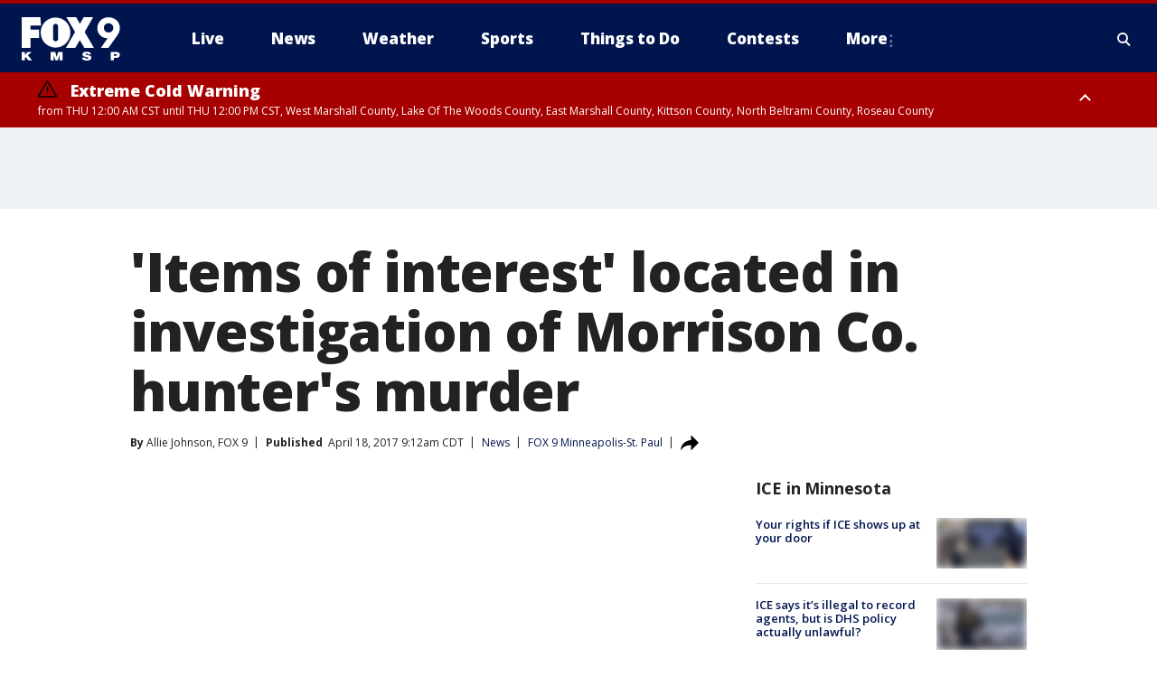

--- FILE ---
content_type: text/html; charset=utf-8
request_url: https://www.fox9.com/news/items-of-interest-located-in-investigation-of-morrison-co-hunters-murder
body_size: 40362
content:
<!doctype html>
<html data-n-head-ssr lang="en" data-n-head="lang">
  <head>
    <!-- Google Tag Manager -->
    <script>
    function loadGTMIfNotLocalOrPreview() {
      const host = window.location.host.toLowerCase();
      const excludedHosts = ["local", "preview", "stage-preview"];
      if (!excludedHosts.some(excludedHost => host.startsWith(excludedHost))) {
        (function(w,d,s,l,i){w[l]=w[l]||[];w[l].push({'gtm.start':
        new Date().getTime(),event:'gtm.js'});var f=d.getElementsByTagName(s)[0],
        j=d.createElement(s),dl=l!='dataLayer'?'&l='+l:'';j.async=true;j.src=
        'https://www.googletagmanager.com/gtm.js?id='+i+dl;f.parentNode.insertBefore(j,f);
        })(window,document,'script','dataLayer','GTM-TMF4BDJ');
      }
    }
    loadGTMIfNotLocalOrPreview();
    </script>
    <!-- End Google Tag Manager -->
    <title data-n-head="true">&#x27;Items of interest&#x27; located in investigation of Morrison Co. hunter&#x27;s murder | FOX 9 Minneapolis-St. Paul</title><meta data-n-head="true" http-equiv="X-UA-Compatible" content="IE=edge,chrome=1"><meta data-n-head="true" name="viewport" content="width=device-width, minimum-scale=1.0, initial-scale=1.0"><meta data-n-head="true" charset="UTF-8"><meta data-n-head="true" name="format-detection" content="telephone=no"><meta data-n-head="true" name="msapplication-square70x70logo" content="//static.foxtv.com/static/orion/img/kmsp/favicons/mstile-70x70.png"><meta data-n-head="true" name="msapplication-square150x150logo" content="//static.foxtv.com/static/orion/img/kmsp/favicons/mstile-150x150.png"><meta data-n-head="true" name="msapplication-wide310x150logo" content="//static.foxtv.com/static/orion/img/kmsp/favicons/mstile-310x150.png"><meta data-n-head="true" name="msapplication-square310x310logo" content="//static.foxtv.com/static/orion/img/kmsp/favicons/mstile-310x310.png"><meta data-n-head="true" data-hid="description" name="description" content="Authorities in Morrison County say they have recovered several items of interest while canvassing the property where a hunter was found shot to death last fall."><meta data-n-head="true" data-hid="fb:app_id" property="fb:app_id" content="1269678533042834"><meta data-n-head="true" data-hid="prism.stationId" name="prism.stationId" content="KMSP_FOX9"><meta data-n-head="true" data-hid="prism.stationCallSign" name="prism.stationCallSign" content="kmsp"><meta data-n-head="true" data-hid="prism.channel" name="prism.channel" content="fts"><meta data-n-head="true" data-hid="prism.section" name="prism.section" content="news"><meta data-n-head="true" data-hid="prism.subsection1" name="prism.subsection1" content=""><meta data-n-head="true" data-hid="prism.subsection2" name="prism.subsection2" content=""><meta data-n-head="true" data-hid="prism.subsection3" name="prism.subsection3" content=""><meta data-n-head="true" data-hid="prism.subsection4" name="prism.subsection4" content=""><meta data-n-head="true" data-hid="prism.aggregationType" name="prism.aggregationType" content="subsection"><meta data-n-head="true" data-hid="prism.genre" name="prism.genre" content=""><meta data-n-head="true" data-hid="pagetype" name="pagetype" content="article" scheme="dcterms.DCMIType"><meta data-n-head="true" data-hid="strikepagetype" name="strikepagetype" content="article" scheme="dcterms.DCMIType"><meta data-n-head="true" data-hid="content-creator" name="content-creator" content="tiger"><meta data-n-head="true" data-hid="dc.creator" name="dc.creator" scheme="dcterms.creator" content=""><meta data-n-head="true" data-hid="dc.title" name="dc.title" content="&#x27;Items of interest&#x27; located in investigation of Morrison Co. hunter&#x27;s murder" lang="en"><meta data-n-head="true" data-hid="dc.subject" name="dc.subject" content=""><meta data-n-head="true" data-hid="dcterms.abstract" name="dcterms.abstract" content="Authorities in Morrison County say they have recovered several items of interest while canvassing the property where a hunter was found shot to death last fall."><meta data-n-head="true" data-hid="dc.type" name="dc.type" scheme="dcterms.DCMIType" content="Text.Article"><meta data-n-head="true" data-hid="dc.description" name="dc.description" content="Authorities in Morrison County say they have recovered several items of interest while canvassing the property where a hunter was found shot to death last fall."><meta data-n-head="true" data-hid="dc.language" name="dc.language" scheme="dcterms.RFC4646" content="en-US"><meta data-n-head="true" data-hid="dc.publisher" name="dc.publisher" content="FOX 9 Minneapolis-St. Paul"><meta data-n-head="true" data-hid="dc.format" name="dc.format" scheme="dcterms.URI" content="text/html"><meta data-n-head="true" data-hid="dc.identifier" name="dc.identifier" scheme="dcterms.URI" content="urn:uri:base64:9e6cac86-8448-5552-addc-78d8ac3e173a"><meta data-n-head="true" data-hid="dc.source" name="dc.source" content="FOX 9 Minneapolis-St. Paul"><meta data-n-head="true" data-hid="dc.date" name="dc.date" content="2017-04-18"><meta data-n-head="true" data-hid="dcterms.created" name="dcterms.created" scheme="dcterms.ISO8601" content="2017-04-18T09:12:56-05:00"><meta data-n-head="true" data-hid="dcterms.modified" name="dcterms.modified" scheme="dcterms.ISO8601" content="2017-04-18T09:12:56-05:00"><meta data-n-head="true" data-hid="og:title" property="og:title" content="&#x27;Items of interest&#x27; located in investigation of Morrison Co. hunter&#x27;s murder"><meta data-n-head="true" data-hid="og:description" property="og:description" content="Authorities in Morrison County say they have recovered several items of interest while canvassing the property where a hunter was found shot to death last fall."><meta data-n-head="true" data-hid="og:type" property="og:type" content="article"><meta data-n-head="true" data-hid="og:image" property="og:image" content="https://images.foxtv.com/static.fox9.com/www.fox9.com/content/uploads/2019/08/1200/630/90af3964-BriskHunter_1481133859198_2395106_ver1.0.jpg?ve=1&amp;tl=1"><meta data-n-head="true" data-hid="og:image:width" property="og:image:width" content="1280"><meta data-n-head="true" data-hid="og:image:height" property="og:image:height" content="720"><meta data-n-head="true" data-hid="og:url" property="og:url" content="https://www.fox9.com/news/items-of-interest-located-in-investigation-of-morrison-co-hunters-murder"><meta data-n-head="true" data-hid="og:site_name" property="og:site_name" content="FOX 9 Minneapolis-St. Paul"><meta data-n-head="true" data-hid="og:locale" property="og:locale" content="en_US"><meta data-n-head="true" data-hid="robots" name="robots" content="index, follow, max-image-preview:large, max-video-preview:-1"><meta data-n-head="true" data-hid="fox.app_version" name="fox.app_version" content="v77"><meta data-n-head="true" data-hid="fox.fix_version" name="fox.fix_version" content="10.2.0"><meta data-n-head="true" data-hid="fox.app_build" name="fox.app_build" content="no build version"><meta data-n-head="true" name="twitter:card" content="summary_large_image"><meta data-n-head="true" name="twitter:site" content="@FOX9"><meta data-n-head="true" name="twitter:site:id" content="@FOX9"><meta data-n-head="true" name="twitter:title" content="&#x27;Items of interest&#x27; located in investigation of Morrison Co. hunter&#x27;s murder"><meta data-n-head="true" name="twitter:description" content="Authorities in Morrison County say they have recovered several items of interest while canvassing the property where a hunter was found shot to death last fall."><meta data-n-head="true" name="twitter:image" content="https://images.foxtv.com/static.fox9.com/www.fox9.com/content/uploads/2019/08/1280/720/90af3964-BriskHunter_1481133859198_2395106_ver1.0.jpg?ve=1&amp;tl=1"><meta data-n-head="true" name="twitter:url" content="https://www.fox9.com/news/items-of-interest-located-in-investigation-of-morrison-co-hunters-murder"><meta data-n-head="true" name="twitter:creator" content="@FOX9"><meta data-n-head="true" name="twitter:creator:id" content="@FOX9"><meta data-n-head="true" name="fox.name" content="Post Landing"><meta data-n-head="true" name="fox.category" content="news"><meta data-n-head="true" name="fox.page_content_category" content="news"><meta data-n-head="true" name="fox.page_name" content="kmsp:web:post:article:&#x27;Items of interest&#x27; located in investigation of Morrison Co. hunter&#x27;s murder | FOX 9 Minneapolis-St. Paul"><meta data-n-head="true" name="fox.page_content_level_1" content="kmsp:web:post"><meta data-n-head="true" name="fox.page_content_level_2" content="kmsp:web:post:article"><meta data-n-head="true" name="fox.page_content_level_3" content="kmsp:web:post:article:&#x27;Items of interest&#x27; located in investigation of Morrison Co. hunter&#x27;s murder | FOX 9 Minneapolis-St. Paul"><meta data-n-head="true" name="fox.page_content_level_4" content="kmsp:web:post:article:&#x27;Items of interest&#x27; located in investigation of Morrison Co. hunter&#x27;s murder | FOX 9 Minneapolis-St. Paul"><meta data-n-head="true" name="fox.page_type" content="post-article"><meta data-n-head="true" name="fox.page_content_distributor" content="owned"><meta data-n-head="true" name="fox.page_content_type_of_story" content="Migrated"><meta data-n-head="true" name="fox.author" content=""><meta data-n-head="true" name="fox.page_content_author" content=""><meta data-n-head="true" name="fox.page_content_author_secondary" content="Allie Johnson, FOX 9"><meta data-n-head="true" name="fox.page_content_version" content="1.0.0"><meta data-n-head="true" name="fox.publisher" content="FOX 9 Minneapolis-St. Paul"><meta data-n-head="true" name="fox.page_content_id" content="9e6cac86-8448-5552-addc-78d8ac3e173a"><meta data-n-head="true" name="fox.page_content_station_originator" content="kmsp"><meta data-n-head="true" name="fox.url" content="https://www.fox9.com/news/items-of-interest-located-in-investigation-of-morrison-co-hunters-murder"><meta data-n-head="true" name="fox.page_canonical_url" content="https://www.fox9.com/news/items-of-interest-located-in-investigation-of-morrison-co-hunters-murder"><meta data-n-head="true" name="smartbanner:enabled-platforms" content="none"><meta data-n-head="true" property="fb:app_id" content="1269678533042834"><meta data-n-head="true" property="article:opinion" content="false"><meta data-n-head="true" name="keywords" content="News"><meta data-n-head="true" name="classification" content="/FTS/News"><meta data-n-head="true" name="classification-isa" content="news"><meta data-n-head="true" name="fox.page_content_tags" content="/FTS/News"><link data-n-head="true" rel="preconnect" href="https://prod.player.fox.digitalvideoplatform.com" crossorigin="anonymous"><link data-n-head="true" rel="dns-prefetch" href="https://prod.player.fox.digitalvideoplatform.com"><link data-n-head="true" rel="stylesheet" href="https://statics.foxsports.com/static/orion/style/css/scorestrip-external.css"><link data-n-head="true" rel="icon" type="image/x-icon" href="/favicons/kmsp/favicon.ico"><link data-n-head="true" rel="stylesheet" href="https://fonts.googleapis.com/css?family=Open+Sans:300,400,400i,600,600i,700,700i,800,800i&amp;display=swap"><link data-n-head="true" rel="stylesheet" href="https://fonts.googleapis.com/css2?family=Rubik:wght@700&amp;display=swap"><link data-n-head="true" rel="schema.dcterms" href="//purl.org/dc/terms/"><link data-n-head="true" rel="schema.prism" href="//prismstandard.org/namespaces/basic/2.1/"><link data-n-head="true" rel="schema.iptc" href="//iptc.org/std/nar/2006-10-01/"><link data-n-head="true" rel="shortcut icon" href="//static.foxtv.com/static/orion/img/kmsp/favicons/favicon.ico" type="image/x-icon"><link data-n-head="true" rel="apple-touch-icon" sizes="57x57" href="//static.foxtv.com/static/orion/img/kmsp/favicons/apple-touch-icon-57x57.png"><link data-n-head="true" rel="apple-touch-icon" sizes="60x60" href="//static.foxtv.com/static/orion/img/kmsp/favicons/apple-touch-icon-60x60.png"><link data-n-head="true" rel="apple-touch-icon" sizes="72x72" href="//static.foxtv.com/static/orion/img/kmsp/favicons/apple-touch-icon-72x72.png"><link data-n-head="true" rel="apple-touch-icon" sizes="76x76" href="//static.foxtv.com/static/orion/img/kmsp/favicons/apple-touch-icon-76x76.png"><link data-n-head="true" rel="apple-touch-icon" sizes="114x114" href="//static.foxtv.com/static/orion/img/kmsp/favicons/apple-touch-icon-114x114.png"><link data-n-head="true" rel="apple-touch-icon" sizes="120x120" href="//static.foxtv.com/static/orion/img/kmsp/favicons/apple-touch-icon-120x120.png"><link data-n-head="true" rel="apple-touch-icon" sizes="144x144" href="//static.foxtv.com/static/orion/img/kmsp/favicons/apple-touch-icon-144x144.png"><link data-n-head="true" rel="apple-touch-icon" sizes="152x152" href="//static.foxtv.com/static/orion/img/kmsp/favicons/apple-touch-icon-152x152.png"><link data-n-head="true" rel="apple-touch-icon" sizes="180x180" href="//static.foxtv.com/static/orion/img/kmsp/favicons/apple-touch-icon-180x180.png"><link data-n-head="true" rel="icon" type="image/png" href="//static.foxtv.com/static/orion/img/kmsp/favicons/favicon-16x16.png" sizes="16x16"><link data-n-head="true" rel="icon" type="image/png" href="//static.foxtv.com/static/orion/img/kmsp/favicons/favicon-32x32.png" sizes="32x32"><link data-n-head="true" rel="icon" type="image/png" href="//static.foxtv.com/static/orion/img/kmsp/favicons/favicon-96x96.png" sizes="96x96"><link data-n-head="true" rel="icon" type="image/png" href="//static.foxtv.com/static/orion/img/kmsp/favicons/android-chrome-192x192.png" sizes="192x192"><link data-n-head="true" href="https://fonts.gstatic.com" rel="preconnect" crossorigin="true"><link data-n-head="true" href="https://fonts.googleapis.com" rel="preconnect" crossorigin="true"><link data-n-head="true" rel="stylesheet" href="https://fonts.googleapis.com/css?family=Source+Sans+Pro:200,300,400,600,400italic,700,700italic,300,300italic,600italic/"><link data-n-head="true" rel="preconnect" href="https://cdn.segment.com/"><link data-n-head="true" rel="preconnect" href="https://widgets.media.weather.com/"><link data-n-head="true" rel="preconnect" href="https://elections.ap.org/"><link data-n-head="true" rel="preconnect" href="https://www.google-analytics.com/"><link data-n-head="true" rel="preconnect" href="http://static.chartbeat.com/"><link data-n-head="true" rel="preconnect" href="https://sb.scorecardresearch.com/"><link data-n-head="true" rel="preconnect" href="http://www.googletagmanager.com/"><link data-n-head="true" rel="preconnect" href="https://cdn.optimizely.com/"><link data-n-head="true" rel="preconnect" href="https://cdn.segment.com/"><link data-n-head="true" rel="preconnect" href="https://connect.facebook.net/"><link data-n-head="true" rel="preconnect" href="https://prod.player.fox.digitalvideoplatform.com/"><link data-n-head="true" rel="preload" as="script" href="https://prod.player.fox.digitalvideoplatform.com/wpf/v3/3.2.59/wpf_player.js"><link data-n-head="true" rel="prefetch" as="script" href="https://prod.player.fox.digitalvideoplatform.com/wpf/v3/3.2.59/lib/wpf_bitmovin_yospace_player.js"><link data-n-head="true" rel="prefetch" as="script" href="https://prod.player.fox.digitalvideoplatform.com/wpf/v3/3.2.59/lib/wpf_conviva_reporter.js"><link data-n-head="true" rel="prefetch" as="script" href="https://prod.player.fox.digitalvideoplatform.com/wpf/v3/3.2.59/lib/wpf_mux_reporter.js"><link data-n-head="true" rel="prefetch" as="script" href="https://prod.player.fox.digitalvideoplatform.com/wpf/v3/3.2.59/lib/wpf_adobeheartbeat_reporter.js"><link data-n-head="true" rel="prefetch" as="script" href="https://prod.player.fox.digitalvideoplatform.com/wpf/v3/3.2.59/lib/wpf_comscore_reporter.js"><link data-n-head="true" rel="prefetch" as="script" href="https://prod.player.fox.digitalvideoplatform.com/wpf/v3/3.2.59/lib/wpf_controls.js"><link data-n-head="true" rel="canonical" href="https://www.fox9.com/news/items-of-interest-located-in-investigation-of-morrison-co-hunters-murder"><link data-n-head="true" rel="alternate" type="application/rss+xml" title="News" href="https://www.fox9.com/rss.xml?category=news"><link data-n-head="true" rel="alternate" type="application/rss+xml" title="News" href="https://www.fox9.com/rss.xml?tag=news"><link data-n-head="true" rel="shorturl" href=""><link data-n-head="true" rel="image_src" href="https://images.foxtv.com/static.fox9.com/www.fox9.com/content/uploads/2019/08/1280/720/90af3964-BriskHunter_1481133859198_2395106_ver1.0.jpg?ve=1&amp;tl=1"><link data-n-head="true" rel="amphtml" href="https://www.fox9.com/news/items-of-interest-located-in-investigation-of-morrison-co-hunters-murder.amp"><link data-n-head="true" rel="alternate" title="FOX 9 Minneapolis-St. Paul - News" type="application/rss+xml" href="https://www.fox9.com/rss/category/news"><link data-n-head="true" rel="alternate" title="FOX 9 Minneapolis-St. Paul - Local News" type="application/rss+xml" href="https://www.fox9.com/rss/category/local-news"><link data-n-head="true" rel="alternate" title="FOX 9 Minneapolis-St. Paul - National News" type="application/rss+xml" href="https://www.fox9.com/rss/category/national-news"><link data-n-head="true" rel="alternate" title="FOX 9 Minneapolis-St. Paul - Tag World" type="application/rss+xml" href="https://www.fox9.com/rss/tags/world"><link data-n-head="true" rel="alternate" title="FOX 9 Minneapolis-St. Paul - Tag Series Investigators" type="application/rss+xml" href="https://www.fox9.com/rss/tags/series,investigators"><link data-n-head="true" rel="alternate" title="FOX 9 Minneapolis-St. Paul - Tag Politics" type="application/rss+xml" href="https://www.fox9.com/rss/tags/politics"><link data-n-head="true" rel="alternate" title="FOX 9 Minneapolis-St. Paul - Tag Consumer" type="application/rss+xml" href="https://www.fox9.com/rss/tags/consumer"><link data-n-head="true" rel="alternate" title="FOX 9 Minneapolis-St. Paul - Weather" type="application/rss+xml" href="https://www.fox9.com/rss/category/weather"><link data-n-head="true" rel="alternate" title="FOX 9 Minneapolis-St. Paul - Apps" type="application/rss+xml" href="https://www.fox9.com/rss/category/apps"><link data-n-head="true" rel="alternate" title="FOX 9 Minneapolis-St. Paul - School Closings" type="application/rss+xml" href="https://www.fox9.com/rss/category/school-closings"><link data-n-head="true" rel="alternate" title="FOX 9 Minneapolis-St. Paul - Traffic" type="application/rss+xml" href="https://www.fox9.com/rss/category/traffic"><link data-n-head="true" rel="alternate" title="FOX 9 Minneapolis-St. Paul - Sports" type="application/rss+xml" href="https://www.fox9.com/rss/category/sports"><link data-n-head="true" rel="alternate" title="FOX 9 Minneapolis-St. Paul - Tag Nfl Vikings" type="application/rss+xml" href="https://www.fox9.com/rss/tags/nfl,vikings"><link data-n-head="true" rel="alternate" title="FOX 9 Minneapolis-St. Paul - Tag Ncaa Football Gophers Football" type="application/rss+xml" href="https://www.fox9.com/rss/tags/ncaa-football,gophers-football"><link data-n-head="true" rel="alternate" title="FOX 9 Minneapolis-St. Paul - Tag Mlb Twins" type="application/rss+xml" href="https://www.fox9.com/rss/tags/mlb,twins"><link data-n-head="true" rel="alternate" title="FOX 9 Minneapolis-St. Paul - Tag Nhl Wild" type="application/rss+xml" href="https://www.fox9.com/rss/tags/nhl,wild"><link data-n-head="true" rel="alternate" title="FOX 9 Minneapolis-St. Paul - Tag Nba Timberwolves" type="application/rss+xml" href="https://www.fox9.com/rss/tags/nba,timberwolves"><link data-n-head="true" rel="alternate" title="FOX 9 Minneapolis-St. Paul - Tag Wnba Lynx" type="application/rss+xml" href="https://www.fox9.com/rss/tags/wnba,lynx"><link data-n-head="true" rel="alternate" title="FOX 9 Minneapolis-St. Paul - Tag Mls Mnufc" type="application/rss+xml" href="https://www.fox9.com/rss/tags/mls,mnufc"><link data-n-head="true" rel="alternate" title="FOX 9 Minneapolis-St. Paul - Morning" type="application/rss+xml" href="https://www.fox9.com/rss/category/morning"><link data-n-head="true" rel="alternate" title="FOX 9 Minneapolis-St. Paul - Tag Series Shayne Wells" type="application/rss+xml" href="https://www.fox9.com/rss/tags/series,shayne-wells"><link data-n-head="true" rel="alternate" title="FOX 9 Minneapolis-St. Paul - Tag Series Garden Guy" type="application/rss+xml" href="https://www.fox9.com/rss/tags/series,garden-guy"><link data-n-head="true" rel="alternate" title="FOX 9 Minneapolis-St. Paul - Tag Lifestyle Food Drink Recipes" type="application/rss+xml" href="https://www.fox9.com/rss/tags/lifestyle,food-drink,recipes"><link data-n-head="true" rel="alternate" title="FOX 9 Minneapolis-St. Paul - Money" type="application/rss+xml" href="https://www.fox9.com/rss/category/money"><link data-n-head="true" rel="alternate" title="FOX 9 Minneapolis-St. Paul - Tag Business Personal Finance" type="application/rss+xml" href="https://www.fox9.com/rss/tags/business,personal-finance"><link data-n-head="true" rel="alternate" title="FOX 9 Minneapolis-St. Paul - Tag Business" type="application/rss+xml" href="https://www.fox9.com/rss/tags/business"><link data-n-head="true" rel="alternate" title="FOX 9 Minneapolis-St. Paul - Tag Business Stock Market" type="application/rss+xml" href="https://www.fox9.com/rss/tags/business,stock-market"><link data-n-head="true" rel="alternate" title="FOX 9 Minneapolis-St. Paul - Tag Business Small Business" type="application/rss+xml" href="https://www.fox9.com/rss/tags/business,small-business"><link data-n-head="true" rel="alternate" title="FOX 9 Minneapolis-St. Paul - Tag Money Savings" type="application/rss+xml" href="https://www.fox9.com/rss/tags/money,savings"><link data-n-head="true" rel="alternate" title="FOX 9 Minneapolis-St. Paul - Shows Jason" type="application/rss+xml" href="https://www.fox9.com/rss/category/shows,jason"><link data-n-head="true" rel="alternate" title="FOX 9 Minneapolis-St. Paul - Shows Enough Said" type="application/rss+xml" href="https://www.fox9.com/rss/category/shows,enough-said"><link data-n-head="true" rel="alternate" title="FOX 9 Minneapolis-St. Paul - Shows Vikings Gameday Live" type="application/rss+xml" href="https://www.fox9.com/rss/category/shows,vikings-gameday-live"><link data-n-head="true" rel="alternate" title="FOX 9 Minneapolis-St. Paul - Shows Pj Fleck Show" type="application/rss+xml" href="https://www.fox9.com/rss/category/shows,pj-fleck-show"><link data-n-head="true" rel="alternate" title="FOX 9 Minneapolis-St. Paul - Shows Sports Now" type="application/rss+xml" href="https://www.fox9.com/rss/category/shows,sports-now"><link data-n-head="true" rel="alternate" title="FOX 9 Minneapolis-St. Paul - Tag Us Mn" type="application/rss+xml" href="https://www.fox9.com/rss/tags/us,mn"><link data-n-head="true" rel="alternate" title="FOX 9 Minneapolis-St. Paul - About Us" type="application/rss+xml" href="https://www.fox9.com/rss/category/about-us"><link data-n-head="true" rel="alternate" title="FOX 9 Minneapolis-St. Paul - Contests" type="application/rss+xml" href="https://www.fox9.com/rss/category/contests"><link data-n-head="true" rel="alternate" title="FOX 9 Minneapolis-St. Paul - Team" type="application/rss+xml" href="https://www.fox9.com/rss/category/team"><link data-n-head="true" rel="alternate" title="FOX 9 Minneapolis-St. Paul - Jobs" type="application/rss+xml" href="https://www.fox9.com/rss/category/jobs"><link data-n-head="true" rel="alternate" title="FOX 9 Minneapolis-St. Paul - Whats On Fox" type="application/rss+xml" href="https://www.fox9.com/rss/category/whats-on-fox"><link data-n-head="true" rel="alternate" title="FOX 9 Minneapolis-St. Paul - Fcc Public File" type="application/rss+xml" href="https://www.fox9.com/rss/category/fcc-public-file"><link data-n-head="true" rel="alternate" title="FOX 9 Minneapolis-St. Paul - Live" type="application/rss+xml" href="https://www.fox9.com/rss/category/live"><link data-n-head="true" rel="alternate" title="FOX 9 Minneapolis-St. Paul - Discover the latest breaking news." type="application/rss+xml" href="https://www.fox9.com/latest.xml"><link data-n-head="true" rel="stylesheet" href="//static.foxtv.com/static/orion/css/default/article.rs.css"><link data-n-head="true" rel="stylesheet" href="/css/print.css" media="print"><script data-n-head="true" type="text/javascript" data-hid="pal-script" src="//imasdk.googleapis.com/pal/sdkloader/pal.js"></script><script data-n-head="true" type="text/javascript" src="https://statics.foxsports.com/static/orion/scorestrip.js" async="false" defer="true"></script><script data-n-head="true" type="text/javascript">
        (function (h,o,u,n,d) {
          h=h[d]=h[d]||{q:[],onReady:function(c){h.q.push(c)}}
          d=o.createElement(u);d.async=1;d.src=n
          n=o.getElementsByTagName(u)[0];n.parentNode.insertBefore(d,n)
        })(window,document,'script','https://www.datadoghq-browser-agent.com/datadog-rum-v4.js','DD_RUM')
        DD_RUM.onReady(function() {
          DD_RUM.init({
            clientToken: 'pub6d08621e10189e2259b02648fb0f12e4',
            applicationId: 'f7e50afb-e642-42a0-9619-b32a46fc1075',
            site: 'datadoghq.com',
            service: 'www.fox9.com',
            env: 'prod',
            // Specify a version number to identify the deployed version of your application in Datadog
            version: '1.0.0',
            sampleRate: 20,
            sessionReplaySampleRate: 0,
            trackInteractions: true,
            trackResources: true,
            trackLongTasks: true,
            defaultPrivacyLevel: 'mask-user-input',
          });
          // DD_RUM.startSessionReplayRecording();
        })</script><script data-n-head="true" type="text/javascript" src="https://foxkit.fox.com/sdk/profile/v2.15.0/profile.js" async="false" defer="true"></script><script data-n-head="true" src="https://js.appboycdn.com/web-sdk/5.6/braze.min.js" async="true" defer="true"></script><script data-n-head="true" src="https://c.amazon-adsystem.com/aax2/apstag.js" async="true" defer="true"></script><script data-n-head="true" src="https://www.googletagmanager.com/gtag/js?id=UA-35307868-1" async="true"></script><script data-n-head="true" type="text/javascript">// 86acbd31cd7c09cf30acb66d2fbedc91daa48b86:1701190703.638772
!function(n,r,e,t,c){var i,o="Promise"in n,u={then:function(){return u},catch:function(n){
return n(new Error("Airship SDK Error: Unsupported browser")),u}},s=o?new Promise((function(n,r){i=function(e,t){e?r(e):n(t)}})):u
;s._async_setup=function(n){if(o)try{i(null,n(c))}catch(n){i(n)}},n[t]=s;var a=r.createElement("script");a.src=e,a.async=!0,a.id="_uasdk",
a.rel=t,r.head.appendChild(a)}(window,document,'https://aswpsdkus.com/notify/v1/ua-sdk.min.js',
  'UA', {
    vapidPublicKey: 'BGbyZiG8TVVwspP4i_qM6os1Gsz7rYI0Yyg_7aXL_W21xtrXP2nnn-HazTT18-Nyybnprp5cs9CdpsPvHx41QPo=',
    websitePushId: 'web.kmsp.prod',
    appKey: 'laGAl3STSH2BJ53LWp-VwQ',
    token: 'MTpsYUdBbDNTVFNIMkJKNTNMV3AtVndROm1VZXNpNDdRdzZLcEdraEJDMTNDNnpTcnJrMEpLWk1Rdk9uelcySTBWaTQ'
  });
</script><script data-n-head="true" type="text/javascript">UA.then(sdk => {
        sdk.plugins.load('html-prompt', 'https://aswpsdkus.com/notify/v1/ua-html-prompt.min.js', {
          appearDelay: 5000,
          disappearDelay: 2000000000000000000000000,
          askAgainDelay: 0,
          stylesheet: './css/airship.css',
          auto: false,
          type: 'alert',
          position: 'top',
          i18n: {
            en: {
              title: 'Don&#39;t Miss Out',
              message: 'Receive instant notifications when new stories break.',
              accept: 'Allow',
              deny: 'No Thanks'
            }
          },
          logo: '/favicons/kmsp/favicon.ico'
        }).then(plugin => {
          const auditSession = () => {
            const airshipPageViews = parseInt(window.sessionStorage.getItem('currentAirShipPageViews'), 10)
            if (airshipPageViews > 1) {
              plugin.prompt();
              console.info('Airship: prompt called')
              clearInterval(auditInterval);
              window.sessionStorage.setItem('currentAirShipPageViews', 0)
            }
          }
          const auditInterval = setInterval(auditSession, 2000);
        })
      })</script><script data-n-head="true" src="/taboola/taboola.js" type="text/javascript" async="true" defer="true"></script><script data-n-head="true" src="https://scripts.webcontentassessor.com/scripts/6cc3de6f02d3147f0f2b4f512e07e582a494b4bf98dfec67014d4bda3b5fdde2"></script><script data-n-head="true" src="//static.foxtv.com/static/orion/scripts/core/ag.core.js"></script><script data-n-head="true" src="//static.foxtv.com/static/isa/core.js"></script><script data-n-head="true" src="//static.foxtv.com/static/orion/scripts/station/default/loader.js"></script><script data-n-head="true" src="https://widgets.media.weather.com/wxwidget.loader.js?cid=996314550" defer=""></script><script data-n-head="true" src="https://prod.player.fox.digitalvideoplatform.com/wpf/v3/3.2.59/wpf_player.js" defer="" data-hid="fox-player-main-script"></script><script data-n-head="true" src="//static.foxtv.com/static/leap/loader.js"></script><script data-n-head="true" >(function () {
        var _sf_async_config = window._sf_async_config = (window._sf_async_config || {})
        _sf_async_config.uid = 65824
        _sf_async_config.domain = 'fox9.com'
        _sf_async_config.flickerControl = false
        _sf_async_config.useCanonical = true

        // Function to set ISA-dependent values with proper error handling
        function setISAValues() {
          if (window.FTS && window.FTS.ISA && window.FTS.ISA._meta) {
            try {
              _sf_async_config.sections = window.FTS.ISA._meta.section || ''
              _sf_async_config.authors = window.FTS.ISA._meta.fox['fox.page_content_author'] ||
                                       window.FTS.ISA._meta.fox['fox.page_content_author_secondary'] ||
                                       window.FTS.ISA._meta.raw.publisher || ''
            } catch (e) {
              console.warn('FTS.ISA values not available yet:', e)
              _sf_async_config.sections = ''
              _sf_async_config.authors = ''
            }
          } else {
            // Set default values if ISA is not available
            _sf_async_config.sections = ''
            _sf_async_config.authors = ''

            // Retry after a short delay if ISA is not loaded yet
            setTimeout(setISAValues, 100)
          }
        }

        // Set ISA values initially
        setISAValues()

        _sf_async_config.useCanonicalDomain = true
        function loadChartbeat() {
          var e = document.createElement('script');
            var n = document.getElementsByTagName('script')[0];
            e.type = 'text/javascript';
            e.async = true;
            e.src = '//static.chartbeat.com/js/chartbeat.js';
            n.parentNode.insertBefore(e, n);
        }
        loadChartbeat();
        })()</script><script data-n-head="true" src="//static.chartbeat.com/js/chartbeat_mab.js"></script><script data-n-head="true" src="//static.chartbeat.com/js/chartbeat.js"></script><script data-n-head="true" src="https://interactives.ap.org/election-results/assets/microsite/resizeClient.js" defer=""></script><script data-n-head="true" data-hid="strike-loader" src="https://strike.fox.com/static/fts/display/loader.js" type="text/javascript"></script><script data-n-head="true" >
          (function() {
              window.foxstrike = window.foxstrike || {};
              window.foxstrike.cmd = window.foxstrike.cmd || [];
          })()
        </script><script data-n-head="true" type="application/ld+json">{"@context":"http://schema.org","@type":"NewsArticle","mainEntityOfPage":"https://www.fox9.com/news/items-of-interest-located-in-investigation-of-morrison-co-hunters-murder","headline":"'Items of interest' located in investigation of Morrison Co. hunter's murder","articleBody":"Authorities in Morrison County say they have recovered several items of interest while canvassing the property where a hunter was found shot to death last fall.Terrance &#x201C;Terry&#x201D; Brisk was found dead of a gunshot wound on a wooded property northwest of the intersection of Hawthorne Road and Jewel Road in Belle Plaine Township on Nov. 7, 2016. Officials believe he was shot sometime between 2:15 p.m. and 4:30 p.m. His death is being investigated as a homicide.On Monday, while canvassing the property where Brisk was found, investigators located a couple of items of interest. The items are being submitted to the Minnesota Bureau of Criminal Apprehension for analysis.In a news release, Morrison County Sheriff Shawn Larsen said they are &#x201C;one step closer to solving this crime and that they are committed to working this case until a suspect is in custody.&#x201D;There is still a <a href=\"http://www.fox9.com/news/224948788-story\">$30,000 reward for anyone with information</a> that leads to the identification of the person who shot and killed Brisk.Anyone with information regarding Brisk&#x2019;s murder is asked to contact the Morrison County sheriff&#x2019;s office at 320-632-9233 or Crime Stoppers of Minnesota at 1-800 222-TIPS or at their website crimestoppersmn.org. Tipsters can remain anonymous.","datePublished":"2017-04-18T09:12:56-05:00","dateModified":"2017-04-18T09:12:56-05:00","description":"Authorities in Morrison County say they have recovered several items of interest while canvassing the property where a hunter was found shot to death last fall.","author":{"@type":"Person","name":"FOX 9 Minneapolis-St. Paul"},"publisher":{"@type":"NewsMediaOrganization","name":"FOX 9 Minneapolis-St. Paul","alternateName":"KMSP, FOX 9","url":"https://www.fox9.com/","sameAs":["https://www.facebook.com/fox9kmsp/","https://twitter.com/FOX9","https://www.instagram.com/fox9/","https://www.youtube.com/fox9","https://en.wikipedia.org/wiki/KMSP-TV","",""],"foundingDate":"1955-01-09","logo":{"@type":"ImageObject","url":"https://static.foxtv.com/static/orion/img/kmsp/favicons/favicon-96x96.png","width":"96","height":"96"},"contactPoint":[{"@type":"ContactPoint","telephone":"+1-952-944-9999","contactType":"news desk"}],"address":{"@type":"PostalAddress","addressLocality":"Eden Prairie","addressRegion":"Minnesota","postalCode":"44344-7258","streetAddress":"11358 Viking Drive","addressCountry":{"@type":"Country","name":"US"}}},"image":{"@type":"ImageObject","url":"https://static.fox9.com/www.fox9.com/content/uploads/2019/08/90af3964-BriskHunter_1481133859198_2395106_ver1.0.jpg","width":"1280","height":"720"},"url":"https://www.fox9.com/news/items-of-interest-located-in-investigation-of-morrison-co-hunters-murder","isAccessibleForFree":true,"keywords":"news"}</script><link rel="preload" href="/_wzln/13e733bb9aada653458d.js" as="script"><link rel="preload" href="/_wzln/376f0263662b8ef9a7f8.js" as="script"><link rel="preload" href="/_wzln/6b27e2b92eb7e58c1613.js" as="script"><link rel="preload" href="/_wzln/4a1a283d969a348cd41a.js" as="script"><link rel="preload" href="/_wzln/33c600eda553a9fa1eb2.js" as="script"><link rel="preload" href="/_wzln/83ee4c71474bbacaddcf.js" as="script"><link rel="preload" href="/_wzln/695e44d70140f424537d.js" as="script"><link rel="preload" href="/_wzln/657106d2345ccfff07aa.js" as="script"><link rel="preload" href="/_wzln/a7270b0737237ac8a5ef.js" as="script"><style data-vue-ssr-id="3d723bd8:0 153764a8:0 4783c553:0 01f125af:0 7e965aea:0 fe2c1b5a:0 c789a71e:0 2151d74a:0 5fac22c6:0 4f269fee:0 c23b5e74:0 403377d7:0 37cb9c85:0 19a51d10:0 4c36fb79:0 1ed4e3c5:0 012988bc:0 4a3d6b7a:0 42dc6fe6:0 3c367053:0 dfdcd1d2:0 2261a2ff:0 5c0b7ab5:0 c061adc6:0 d9a0143c:0">.v-select{position:relative;font-family:inherit}.v-select,.v-select *{box-sizing:border-box}@keyframes vSelectSpinner{0%{transform:rotate(0deg)}to{transform:rotate(1turn)}}.vs__fade-enter-active,.vs__fade-leave-active{pointer-events:none;transition:opacity .15s cubic-bezier(1,.5,.8,1)}.vs__fade-enter,.vs__fade-leave-to{opacity:0}.vs--disabled .vs__clear,.vs--disabled .vs__dropdown-toggle,.vs--disabled .vs__open-indicator,.vs--disabled .vs__search,.vs--disabled .vs__selected{cursor:not-allowed;background-color:#f8f8f8}.v-select[dir=rtl] .vs__actions{padding:0 3px 0 6px}.v-select[dir=rtl] .vs__clear{margin-left:6px;margin-right:0}.v-select[dir=rtl] .vs__deselect{margin-left:0;margin-right:2px}.v-select[dir=rtl] .vs__dropdown-menu{text-align:right}.vs__dropdown-toggle{-webkit-appearance:none;-moz-appearance:none;appearance:none;display:flex;padding:0 0 4px;background:none;border:1px solid rgba(60,60,60,.26);border-radius:4px;white-space:normal}.vs__selected-options{display:flex;flex-basis:100%;flex-grow:1;flex-wrap:wrap;padding:0 2px;position:relative}.vs__actions{display:flex;align-items:center;padding:4px 6px 0 3px}.vs--searchable .vs__dropdown-toggle{cursor:text}.vs--unsearchable .vs__dropdown-toggle{cursor:pointer}.vs--open .vs__dropdown-toggle{border-bottom-color:transparent;border-bottom-left-radius:0;border-bottom-right-radius:0}.vs__open-indicator{fill:rgba(60,60,60,.5);transform:scale(1);transition:transform .15s cubic-bezier(1,-.115,.975,.855);transition-timing-function:cubic-bezier(1,-.115,.975,.855)}.vs--open .vs__open-indicator{transform:rotate(180deg) scale(1)}.vs--loading .vs__open-indicator{opacity:0}.vs__clear{fill:rgba(60,60,60,.5);padding:0;border:0;background-color:transparent;cursor:pointer;margin-right:8px}.vs__dropdown-menu{display:block;box-sizing:border-box;position:absolute;top:calc(100% - 1px);left:0;z-index:1000;padding:5px 0;margin:0;width:100%;max-height:350px;min-width:160px;overflow-y:auto;box-shadow:0 3px 6px 0 rgba(0,0,0,.15);border:1px solid rgba(60,60,60,.26);border-top-style:none;border-radius:0 0 4px 4px;text-align:left;list-style:none;background:#fff}.vs__no-options{text-align:center}.vs__dropdown-option{line-height:1.42857143;display:block;padding:3px 20px;clear:both;color:#333;white-space:nowrap;cursor:pointer}.vs__dropdown-option--highlight{background:#5897fb;color:#fff}.vs__dropdown-option--deselect{background:#fb5858;color:#fff}.vs__dropdown-option--disabled{background:inherit;color:rgba(60,60,60,.5);cursor:inherit}.vs__selected{display:flex;align-items:center;background-color:#f0f0f0;border:1px solid rgba(60,60,60,.26);border-radius:4px;color:#333;line-height:1.4;margin:4px 2px 0;padding:0 .25em;z-index:0}.vs__deselect{display:inline-flex;-webkit-appearance:none;-moz-appearance:none;appearance:none;margin-left:4px;padding:0;border:0;cursor:pointer;background:none;fill:rgba(60,60,60,.5);text-shadow:0 1px 0 #fff}.vs--single .vs__selected{background-color:transparent;border-color:transparent}.vs--single.vs--loading .vs__selected,.vs--single.vs--open .vs__selected{position:absolute;opacity:.4}.vs--single.vs--searching .vs__selected{display:none}.vs__search::-webkit-search-cancel-button{display:none}.vs__search::-ms-clear,.vs__search::-webkit-search-decoration,.vs__search::-webkit-search-results-button,.vs__search::-webkit-search-results-decoration{display:none}.vs__search,.vs__search:focus{-webkit-appearance:none;-moz-appearance:none;appearance:none;line-height:1.4;font-size:1em;border:1px solid transparent;border-left:none;outline:none;margin:4px 0 0;padding:0 7px;background:none;box-shadow:none;width:0;max-width:100%;flex-grow:1;z-index:1}.vs__search::-moz-placeholder{color:inherit}.vs__search::placeholder{color:inherit}.vs--unsearchable .vs__search{opacity:1}.vs--unsearchable:not(.vs--disabled) .vs__search{cursor:pointer}.vs--single.vs--searching:not(.vs--open):not(.vs--loading) .vs__search{opacity:.2}.vs__spinner{align-self:center;opacity:0;font-size:5px;text-indent:-9999em;overflow:hidden;border:.9em solid hsla(0,0%,39.2%,.1);border-left-color:rgba(60,60,60,.45);transform:translateZ(0);animation:vSelectSpinner 1.1s linear infinite;transition:opacity .1s}.vs__spinner,.vs__spinner:after{border-radius:50%;width:5em;height:5em}.vs--loading .vs__spinner{opacity:1}
.fts-scorestrip-wrap{width:100%}.fts-scorestrip-wrap .fts-scorestrip-container{padding:0 16px;max-width:1280px;margin:0 auto}@media screen and (min-width:1024px){.fts-scorestrip-wrap .fts-scorestrip-container{padding:15px 24px}}
.fts-scorestrip-wrap[data-v-75d386ae]{width:100%}.fts-scorestrip-wrap .fts-scorestrip-container[data-v-75d386ae]{padding:0 16px;max-width:1280px;margin:0 auto}@media screen and (min-width:1024px){.fts-scorestrip-wrap .fts-scorestrip-container[data-v-75d386ae]{padding:15px 24px}}@media(min-width:768px)and (max-width:1280px){.main-content-new-layout[data-v-75d386ae]{padding:10px}}
#xd-channel-container[data-v-0130ae53]{margin:0 auto;max-width:1280px;height:1px}#xd-channel-fts-iframe[data-v-0130ae53]{position:relative;top:-85px;left:86.1%;width:100%;display:none}@media (min-width:768px) and (max-width:1163px){#xd-channel-fts-iframe[data-v-0130ae53]{left:84%}}@media (min-width:768px) and (max-width:1056px){#xd-channel-fts-iframe[data-v-0130ae53]{left:81%}}@media (min-width:768px) and (max-width:916px){#xd-channel-fts-iframe[data-v-0130ae53]{left:79%}}@media (min-width:769px) and (max-width:822px){#xd-channel-fts-iframe[data-v-0130ae53]{left:77%}}@media (min-width:400px) and (max-width:767px){#xd-channel-fts-iframe[data-v-0130ae53]{display:none!important}}.branding[data-v-0130ae53]{padding-top:0}@media (min-width:768px){.branding[data-v-0130ae53]{padding-top:10px}}
.title--hide[data-v-b8625060]{display:none}
#fox-id-logged-in[data-v-f7244ab2]{display:none}.button-reset[data-v-f7244ab2]{background:none;border:none;padding:0;cursor:pointer;outline:inherit}.watch-live[data-v-f7244ab2]{background-color:#a70000;border-radius:3px;margin-top:16px;margin-right:-10px;padding:8px 9px;max-height:31px}.watch-live>a[data-v-f7244ab2]{color:#fff;font-weight:900;font-size:12px}.small-btn-grp[data-v-f7244ab2]{display:flex}.sign-in[data-v-f7244ab2]{width:43px;height:17px;font-size:12px;font-weight:800;font-stretch:normal;font-style:normal;line-height:normal;letter-spacing:-.25px;color:#fff}.sign-in-mobile[data-v-f7244ab2]{margin:16px 12px 0 0}.sign-in-mobile[data-v-f7244ab2],.sign-in-tablet-and-up[data-v-f7244ab2]{background-color:#334f99;width:59px;height:31px;border-radius:3px}.sign-in-tablet-and-up[data-v-f7244ab2]{float:left;margin-right:16px;margin-top:24px}.sign-in-tablet-and-up[data-v-f7244ab2]:hover{background-color:#667bb3}.avatar-desktop[data-v-f7244ab2]{width:28px;height:28px;float:left;margin-right:16px;margin-top:24px}.avatar-mobile[data-v-f7244ab2]{width:33px;height:33px;margin:16px 12px 0 0}
.alert-storm .alert-text[data-v-6e1c7e98]{top:0}.alert-storm .alert-info a[data-v-6e1c7e98]{color:#fff}.alert-storm .alert-title[data-v-6e1c7e98]:before{display:inline-block;position:absolute;left:-18px;top:2px;height:15px;width:12px;background:url(//static.foxtv.com/static/orion/img/core/s/weather/warning.svg) no-repeat;background-size:contain}@media (min-width:768px){.alert-storm .alert-title[data-v-6e1c7e98]:before{left:0;top:0;height:24px;width:21px}}
.min-height-ad[data-v-2c3e8482]{min-height:0}.pre-content .min-height-ad[data-v-2c3e8482]{min-height:90px}@media only screen and (max-width:767px){.page-content .lsf-mobile[data-v-2c3e8482],.right-rail .lsf-mobile[data-v-2c3e8482],.sidebar-secondary .lsf-mobile[data-v-2c3e8482]{min-height:300px;min-width:250px}}@media only screen and (min-width:768px){.right-rail .lsf-ban[data-v-2c3e8482],.sidebar-secondary .lsf-ban[data-v-2c3e8482]{min-height:250px;min-width:300px}.post-content .lsf-lb[data-v-2c3e8482],.pre-content .lsf-lb[data-v-2c3e8482]{min-height:90px;min-width:728px}}
.tags[data-v-6c8e215c]{flex-wrap:wrap;color:#979797;font-weight:400;line-height:normal}.tags[data-v-6c8e215c],.tags-tag[data-v-6c8e215c]{display:flex;font-family:Open Sans;font-size:18px;font-style:normal}.tags-tag[data-v-6c8e215c]{color:#041431;background-color:#e6e9f3;min-height:40px;align-items:center;justify-content:center;border-radius:10px;margin:10px 10px 10px 0;padding:10px 15px;grid-gap:10px;gap:10px;color:#036;font-weight:700;line-height:23px}.tags-tag[data-v-6c8e215c]:last-of-type{margin-right:0}.headlines-related.center[data-v-6c8e215c]{margin-bottom:0}#taboola-mid-article-thumbnails[data-v-6c8e215c]{padding:28px 100px}@media screen and (max-width:767px){#taboola-mid-article-thumbnails[data-v-6c8e215c]{padding:0}}
.no-separator[data-v-08416276]{padding-left:0}.no-separator[data-v-08416276]:before{content:""}
.outside[data-v-6d0ce7d9]{width:100vw;height:100vh;position:fixed;top:0;left:0}
.social-icons[data-v-10e60834]{background:#fff;box-shadow:0 0 20px rgba(0,0,0,.15);border-radius:5px}.social-icons a[data-v-10e60834]{overflow:visible}
.slideshow[data-v-2f4c2a10]{position:relative;overflow-x:hidden;overflow-y:hidden;margin-bottom:30px}.advert-overlay[data-v-2f4c2a10]{background:rgba(0,0,0,.8);color:#fff;z-index:4;position:absolute;top:0;left:0;min-height:100%;width:100%}.advert-overlay>#timer[data-v-2f4c2a10]{width:300px;height:20px;display:block;margin:10% auto 0;padding-left:20px;font-weight:400;line-height:1.5;font-family:Helvetica Nueue,Helvetica,Arial,sans-serif;letter-spacing:0;word-spacing:0;white-space:normal;font-size:12px}.advert-inner[data-v-2f4c2a10]{background-color:#333;width:300px;height:250px;margin:0 auto;z-index:7}#close-button[data-v-2f4c2a10]{z-index:999;top:-20px;left:-20px;display:block;position:relative;cursor:pointer}.close-button[data-v-2f4c2a10]{background:url(//static.foxtv.com/static/orion/img/core/s/common/36x39-close-button.png) no-repeat;width:36px;height:39px;position:absolute}@media only screen and (max-width:767px){.slideshow[data-v-2f4c2a10]{margin-left:-22px;margin-right:-22px}#close-button[data-v-2f4c2a10]{top:-25px;left:-10px}.advert-overlay>#timer[data-v-2f4c2a10]{padding-left:30px}}.fade-enter-active[data-v-2f4c2a10]{transition:opacity .5s}.fade-enter[data-v-2f4c2a10],.fade-leave-to[data-v-2f4c2a10]{opacity:0}
.VueCarousel{position:relative}.VueCarousel-wrapper{width:100%;position:relative;overflow:hidden}.VueCarousel-inner{display:flex;flex-direction:row;backface-visibility:hidden}
.VueCarousel-slide{flex-basis:inherit;flex-grow:0;flex-shrink:0;-webkit-user-select:none;-moz-user-select:none;user-select:none}
.slideshow-item[data-v-c9075368]{width:100%;height:100%;background-color:#000;background-repeat:no-repeat;background-position:center 30%;background-size:contain}
.slide-info{background-color:rgba(0,0,0,.7);position:absolute;color:#fff;bottom:0;width:100%;min-height:100px;overflow-y:hidden;padding:12px 24px;transition:transform .3s ease-out}.slide-info.mobile{position:relative;background-color:#0f0f0f;height:auto;min-height:100px}.slide-toggle{display:inline-block;margin-left:10px;cursor:pointer;transform:scaleX(1.5)}.slide-info.closed .slide-toggle{transform:scale(1.5,-1)}.slide-info.mobile .slide-toggle{display:none}.slide-count{position:absolute;top:12px;right:24px;font-weight:700;font-size:11px;color:#999}.slide-summary{width:80%;margin:0 24px 0 0;float:left;color:#fff}.mobile .slide-summary{width:100%;margin:20px 0 30px}.slide-summary p{color:#fff;margin:0;line-height:1.5!important;font-size:11px!important}.slide-source{position:absolute;bottom:15px;right:15px}
.collection .heading .title[data-v-74e027ca]{line-height:34px}
.responsive-image__container[data-v-2c4f2ba8]{overflow:hidden}.responsive-image__lazy-container[data-v-2c4f2ba8]{background-size:cover;background-position:50%;filter:blur(4px)}.responsive-image__lazy-container.loaded[data-v-2c4f2ba8]{filter:blur(0);transition:filter .3s ease-out}.responsive-image__picture[data-v-2c4f2ba8]{position:absolute;top:0;left:0}.rounded[data-v-2c4f2ba8]{border-radius:50%}
.live-main .collection-trending[data-v-51644bd2]{padding-left:0;padding-right:0}@media only screen and (max-width:375px) and (orientation:portrait){.live-main .collection-trending[data-v-51644bd2]{padding-left:10px;padding-right:10px}}@media (min-width:769px) and (max-width:1023px){.live-main .collection-trending[data-v-51644bd2]{padding-left:24px;padding-right:24px}}@media (min-width:1024px) and (max-width:2499px){.live-main .collection-trending[data-v-51644bd2]{padding-left:0;padding-right:0}}
h2[data-v-6b12eae0]{color:#01154d;font-size:26px;font-weight:900;font-family:Open Sans,Helvetica Neue,Helvetica,Arial,sans-serif;line-height:30px;padding-top:5px}.you-might-also-like .subheader[data-v-6b12eae0]{background-color:#fff;display:block;position:relative;z-index:2;font-size:15px;width:180px;margin:0 auto;color:#666;font-family:Open Sans,Helvetica Neue,Helvetica,Arial,sans-serif;font-weight:600}.you-might-also-like-form[data-v-6b12eae0]{width:100%;max-width:300px;margin:0 auto;display:block;padding-bottom:25px;box-sizing:border-box}.you-might-also-like-form .checkbox-group[data-v-6b12eae0]{color:#666;border-top:2px solid #666;text-align:left;font-size:14px;margin-top:-10px;padding-top:10px}.you-might-also-like-form .checkbox-group .item[data-v-6b12eae0]{display:flex;flex-direction:column;margin-left:10px;padding:10px 0}.you-might-also-like-form .checkbox-group .item label[data-v-6b12eae0]{color:#666;font-family:Open Sans,Helvetica Neue,Helvetica,Arial,sans-serif;line-height:18px;font-weight:600;font-size:14px}.you-might-also-like-form .checkbox-group .item span[data-v-6b12eae0]{margin-left:22px;font-weight:200;display:block}.you-might-also-like-form input[type=submit][data-v-6b12eae0]{margin-top:10px;background-color:#01154d;color:#fff;font-family:Source Sans Pro,arial,helvetica,sans-serif;font-size:16px;line-height:35px;font-weight:900;border-radius:2px;margin-bottom:0;padding:0;height:60px;-moz-appearance:none;appearance:none;-webkit-appearance:none}div.newsletter-signup[data-v-6b12eae0]{background-color:#fff;margin:0 auto;max-width:600px;width:100%}div.nlw-outer[data-v-6b12eae0]{padding:16px 0}div.nlw-inner[data-v-6b12eae0]{display:block;text-align:center;margin:0 auto;border:1px solid #666;border-top:12px solid #01154d;height:100%;width:auto}div.nlw-inner h2[data-v-6b12eae0]{color:#01154d;font-size:26px;font-weight:700;font-family:Open Sans,Helvetica Neue,Helvetica,Arial,sans-serif;line-height:30px;padding-top:5px;margin:.67em}#other-newsletter-form[data-v-6b12eae0],p[data-v-6b12eae0]{font-size:13px;line-height:18px;font-weight:600;padding:10px;margin:1em 0}#nlw-tos[data-v-6b12eae0],#other-newsletter-form[data-v-6b12eae0],p[data-v-6b12eae0]{color:#666;font-family:Open Sans,Helvetica Neue,Helvetica,Arial,sans-serif}#nlw-tos[data-v-6b12eae0]{font-size:14px;font-weight:300;padding:0 10px 10px;margin:0 0 30px}#nlw-tos a[data-v-6b12eae0]{text-decoration:none;color:#01154d;font-weight:600}div.nlw-inner form[data-v-6b12eae0]{width:100%;max-width:300px;margin:0 auto;display:block;padding-bottom:25px;box-sizing:border-box}div.nlw-inner form input[data-v-6b12eae0]{height:50px;width:95%;border:none}div.nlw-inner form input[type=email][data-v-6b12eae0]{background-color:#efefef;color:#666;border-radius:0;font-size:14px;padding-left:4%}div.nlw-inner form input[type=checkbox][data-v-6b12eae0]{height:12px;width:12px}div.nlw-inner #newsletter-form input[type=submit][data-v-6b12eae0]{background-color:#a80103;font-size:19px;margin-top:15px;height:50px}div.nlw-inner #newsletter-form input[type=submit][data-v-6b12eae0],div.nlw-inner #other-newsletter-form input[type=submit][data-v-6b12eae0]{color:#fff;font-family:Source Sans Pro,arial,helvetica,sans-serif;line-height:35px;font-weight:900;border-radius:2px;-moz-appearance:none;appearance:none;-webkit-appearance:none}div.nlw-inner #other-newsletter-form input[type=submit][data-v-6b12eae0]{background-color:#01154d;font-size:16px;margin-bottom:8px;padding:4px;height:60px}div.nlw-inner form input[type=submit][data-v-6b12eae0]:hover{cursor:pointer}div.nlw-inner #other-newsletter-form[data-v-6b12eae0]{color:#666;border-top:2px solid #666;text-align:left;font-size:14px;margin-top:-10px;padding-top:20px}
.view-more__button[data-v-5a8b2ab5]{color:#00144e;font-weight:700;float:right;border:1px solid #ccd3e6;padding:9px;border-radius:3px}
.social-icons-footer .yt a[data-v-469bc58a]:after{background-image:url(/social-media/yt-icon.svg)}.social-icons-footer .link a[data-v-469bc58a]:after,.social-icons-footer .yt a[data-v-469bc58a]:after{background-position:0 0;background-size:100% 100%;background-repeat:no-repeat;height:16px;width:16px}.social-icons-footer .link a[data-v-469bc58a]:after{background-image:url(/social-media/link-icon.svg)}
.site-banner .btn-wrap-host[data-v-bd70ad56]:before{font-size:16px!important;line-height:1.5!important}.site-banner .btn-wrap-saf[data-v-bd70ad56]:before{font-size:20px!important}.site-banner .btn-wrap-ff[data-v-bd70ad56]:before{font-size:19.5px!important}
.banner-carousel[data-v-b03e4d42]{overflow:hidden}.banner-carousel[data-v-b03e4d42],.carousel-container[data-v-b03e4d42]{position:relative;width:100%}.carousel-track[data-v-b03e4d42]{display:flex;transition:transform .5s ease-in-out;width:100%}.carousel-slide[data-v-b03e4d42]{flex:0 0 100%;width:100%}.carousel-indicators[data-v-b03e4d42]{position:absolute;bottom:10px;left:50%;transform:translateX(-50%);display:flex;grid-gap:8px;gap:8px;z-index:10}.carousel-indicator[data-v-b03e4d42]{width:8px;height:8px;border-radius:50%;border:none;background-color:hsla(0,0%,100%,.5);cursor:pointer;transition:background-color .3s ease}.carousel-indicator.active[data-v-b03e4d42]{background-color:#fff}.carousel-indicator[data-v-b03e4d42]:hover{background-color:hsla(0,0%,100%,.8)}.site-banner .banner-carousel[data-v-b03e4d42],.site-banner .carousel-container[data-v-b03e4d42],.site-banner .carousel-slide[data-v-b03e4d42],.site-banner .carousel-track[data-v-b03e4d42]{height:100%}</style>
   
<script>(window.BOOMR_mq=window.BOOMR_mq||[]).push(["addVar",{"rua.upush":"false","rua.cpush":"true","rua.upre":"false","rua.cpre":"true","rua.uprl":"false","rua.cprl":"false","rua.cprf":"false","rua.trans":"SJ-0819673c-a328-41a7-9e4d-c41ee2126497","rua.cook":"false","rua.ims":"false","rua.ufprl":"false","rua.cfprl":"false","rua.isuxp":"false","rua.texp":"norulematch","rua.ceh":"false","rua.ueh":"false","rua.ieh.st":"0"}]);</script>
                              <script>!function(a){var e="https://s.go-mpulse.net/boomerang/",t="addEventListener";if("False"=="True")a.BOOMR_config=a.BOOMR_config||{},a.BOOMR_config.PageParams=a.BOOMR_config.PageParams||{},a.BOOMR_config.PageParams.pci=!0,e="https://s2.go-mpulse.net/boomerang/";if(window.BOOMR_API_key="38RPK-ZKCZS-ZVKFN-8SFK3-B5EG3",function(){function n(e){a.BOOMR_onload=e&&e.timeStamp||(new Date).getTime()}if(!a.BOOMR||!a.BOOMR.version&&!a.BOOMR.snippetExecuted){a.BOOMR=a.BOOMR||{},a.BOOMR.snippetExecuted=!0;var i,_,o,r=document.createElement("iframe");if(a[t])a[t]("load",n,!1);else if(a.attachEvent)a.attachEvent("onload",n);r.src="javascript:void(0)",r.title="",r.role="presentation",(r.frameElement||r).style.cssText="width:0;height:0;border:0;display:none;",o=document.getElementsByTagName("script")[0],o.parentNode.insertBefore(r,o);try{_=r.contentWindow.document}catch(O){i=document.domain,r.src="javascript:var d=document.open();d.domain='"+i+"';void(0);",_=r.contentWindow.document}_.open()._l=function(){var a=this.createElement("script");if(i)this.domain=i;a.id="boomr-if-as",a.src=e+"38RPK-ZKCZS-ZVKFN-8SFK3-B5EG3",BOOMR_lstart=(new Date).getTime(),this.body.appendChild(a)},_.write("<bo"+'dy onload="document._l();">'),_.close()}}(),"".length>0)if(a&&"performance"in a&&a.performance&&"function"==typeof a.performance.setResourceTimingBufferSize)a.performance.setResourceTimingBufferSize();!function(){if(BOOMR=a.BOOMR||{},BOOMR.plugins=BOOMR.plugins||{},!BOOMR.plugins.AK){var e="true"=="true"?1:0,t="",n="amhedvax2fpfw2lqor2a-f-8365785aa-clientnsv4-s.akamaihd.net",i="false"=="true"?2:1,_={"ak.v":"39","ak.cp":"852322","ak.ai":parseInt("544899",10),"ak.ol":"0","ak.cr":8,"ak.ipv":4,"ak.proto":"h2","ak.rid":"291ed104","ak.r":52356,"ak.a2":e,"ak.m":"","ak.n":"ff","ak.bpcip":"3.14.65.0","ak.cport":59078,"ak.gh":"23.52.107.123","ak.quicv":"","ak.tlsv":"tls1.3","ak.0rtt":"","ak.0rtt.ed":"","ak.csrc":"-","ak.acc":"","ak.t":"1768977524","ak.ak":"hOBiQwZUYzCg5VSAfCLimQ==A3fnD6K6Kf8a815Jo91fYmXNRUOujMbGHOnMp7IPOjOmnd2UyPCPYCcJFUIcuOvp3GilVqgbh404m1H18vKayDpA81RVbmCIR3W+/wBmI2ojr0p5fDnga2lgIsKgJpFw/u4JKb5uN47NpKySw2MhWaO0+uJ3wbJ+HCPcZbYen956ODtx5scAFOdsTQH7xRSesNyrXWE/+t98wEkRauuLK7wLhL/FbiR8Iv7QwWKDJd92NmSs7kOj4/i0WMuMaK01Ae50BNhcyHXqb8rVnJ3CkMX7JkpFw6Nou7OwV51tq6X/S9p4X/dObYx5g7zkBKJKEEGcBOam0i8seDJfbbkeI+Ee0D4odGSeAVfk5OAeCa5DS7VzKtIFuUqbbWDojzIgLNGQvZdwFOAhrKqXJF1uRTfNO6ZW1KkFxVTza3492ck=","ak.pv":"23","ak.dpoabenc":"","ak.tf":i};if(""!==t)_["ak.ruds"]=t;var o={i:!1,av:function(e){var t="http.initiator";if(e&&(!e[t]||"spa_hard"===e[t]))_["ak.feo"]=void 0!==a.aFeoApplied?1:0,BOOMR.addVar(_)},rv:function(){var a=["ak.bpcip","ak.cport","ak.cr","ak.csrc","ak.gh","ak.ipv","ak.m","ak.n","ak.ol","ak.proto","ak.quicv","ak.tlsv","ak.0rtt","ak.0rtt.ed","ak.r","ak.acc","ak.t","ak.tf"];BOOMR.removeVar(a)}};BOOMR.plugins.AK={akVars:_,akDNSPreFetchDomain:n,init:function(){if(!o.i){var a=BOOMR.subscribe;a("before_beacon",o.av,null,null),a("onbeacon",o.rv,null,null),o.i=!0}return this},is_complete:function(){return!0}}}}()}(window);</script></head>
  <body class="fb single single-article amp-geo-pending" data-n-head="class">
    <!-- Google Tag Manager (noscript) -->
    <noscript>
      <iframe src="https://www.googletagmanager.com/ns.html?id=GTM-TMF4BDJ" height="0" width="0" style="display:none;visibility:hidden"></iframe>
    </noscript>
    <!-- End Google Tag Manager (noscript) -->
    <amp-geo layout="nodisplay">
      <script type="application/json">
      {
        "ISOCountryGroups": {
          "eu": ["at", "be", "bg", "cy", "cz", "de", "dk", "ee", "es", "fi", "fr", "gb", "gr", "hr", "hu", "ie", "it", "lt", "lu", "lv", "mt", "nl", "pl", "pt", "ro", "se", "si", "sk"]
        }
      }
      </script>
    </amp-geo>
    <div data-server-rendered="true" id="__nuxt"><div id="__layout"><div id="wrapper" class="wrapper" data-v-75d386ae><header class="site-header nav-closed" data-v-0130ae53 data-v-75d386ae><!----> <div class="site-header-inner" data-v-b8625060 data-v-0130ae53><div class="branding" data-v-b8625060><a title="FOX 9 Minneapolis-St. Paul — Local News &amp; Weather" href="/" data-name="logo" class="logo global-nav-item" data-v-b8625060><img src="//static.foxtv.com/static/orion/img/core/s/logos/fts-minneapolis-a.svg" alt="FOX 9 Minneapolis-St. Paul" class="logo-full" data-v-b8625060> <img src="//static.foxtv.com/static/orion/img/core/s/logos/fts-minneapolis-b.svg" alt="FOX 9 Minneapolis-St. Paul" class="logo-mini" data-v-b8625060></a> <!----></div> <div class="nav-row" data-v-b8625060><div class="primary-nav tablet-desktop" data-v-b8625060><nav id="main-nav" data-v-b8625060><ul data-v-b8625060><li class="menu-live" data-v-b8625060><a href="/live" data-name="Live" class="global-nav-item" data-v-b8625060><span data-v-b8625060>Live</span></a></li><li class="menu-news" data-v-b8625060><a href="/news" data-name="News" class="global-nav-item" data-v-b8625060><span data-v-b8625060>News</span></a></li><li class="menu-weather" data-v-b8625060><a href="/weather" data-name="Weather" class="global-nav-item" data-v-b8625060><span data-v-b8625060>Weather</span></a></li><li class="menu-sports" data-v-b8625060><a href="/sports" data-name="Sports" class="global-nav-item" data-v-b8625060><span data-v-b8625060>Sports</span></a></li><li class="menu-things-to-do" data-v-b8625060><a href="https://www.fox9.com/tag/things-to-do" data-name="Things to Do" class="global-nav-item" data-v-b8625060><span data-v-b8625060>Things to Do</span></a></li><li class="menu-contests" data-v-b8625060><a href="/contests" data-name="Contests" class="global-nav-item" data-v-b8625060><span data-v-b8625060>Contests</span></a></li> <li class="menu-more" data-v-b8625060><a href="#" data-name="More" class="js-menu-toggle global-nav-item" data-v-b8625060>More</a></li></ul></nav></div> <div class="meta" data-v-b8625060><span data-v-f7244ab2 data-v-b8625060><!----> <!----> <!----> <button class="button-reset watch-live mobile" data-v-f7244ab2><a href="/live" data-name="Watch Live" class="global-nav-item" data-v-f7244ab2>Watch Live</a></button></span> <div class="search-toggle tablet-desktop" data-v-b8625060><a href="#" data-name="Search" class="js-focus-search global-nav-item" data-v-b8625060>Expand / Collapse search</a></div> <div class="menu mobile" data-v-b8625060><a href="#" data-name="Search" class="js-menu-toggle global-nav-item" data-v-b8625060>☰</a></div></div></div></div> <div class="expandable-nav" data-v-0130ae53><div class="inner" data-v-0130ae53><div class="search"><div class="search-wrap"><form autocomplete="off" action="/search" method="get"><fieldset><label for="search-site" class="label">Search site</label> <input id="search-site" type="text" placeholder="Search for keywords" name="q" onblur onfocus autocomplete="off" value="" class="resp_site_search"> <input type="hidden" name="ss" value="fb"> <input type="submit" value="Search" class="resp_site_submit"></fieldset></form></div></div></div> <div class="section-nav" data-v-0130ae53><div class="inner"><nav class="menu-news"><h6 class="nav-title"><a href="/news" data-name="News" class="global-nav-item">News</a></h6> <ul><li class="nav-item"><a href="/local-news">Local News</a></li><li class="nav-item"><a href="/national-news">National News</a></li><li class="nav-item"><a href="/tag/world">World News</a></li><li class="nav-item"><a href="/tag/series/investigators">Investigators</a></li><li class="nav-item"><a href="/tag/politics">Politics</a></li><li class="nav-item"><a href="/tag/consumer">Consumer</a></li><li class="nav-item"><a href="https://www.fox9.com/news/fox-news-sunday-with-shannon-bream">FOX News Sunday</a></li></ul></nav><nav class="menu-weather"><h6 class="nav-title"><a href="/weather" data-name="Weather" class="global-nav-item">Weather</a></h6> <ul><li class="nav-item"><a href="/apps">FOX 9 Weather App</a></li><li class="nav-item"><a href="/weather">Forecast</a></li><li class="nav-item"><a href="/school-closings">School Closings</a></li><li class="nav-item"><a href="https://www.fox9.com/live-weather-cameras">Live Weather Cameras</a></li><li class="nav-item"><a href="/traffic">Traffic</a></li><li class="nav-item"><a href="https://www.foxweather.com/">FOX Weather</a></li></ul></nav><nav class="menu-sports"><h6 class="nav-title"><a href="/sports" data-name="Sports" class="global-nav-item">Sports</a></h6> <ul><li class="nav-item"><a href="/tag/nfl/vikings">Vikings</a></li><li class="nav-item"><a href="/tag/ncaa-football/gophers-football">Gophers</a></li><li class="nav-item"><a href="/tag/mlb/twins">Twins</a></li><li class="nav-item"><a href="/tag/nhl/wild">Wild</a></li><li class="nav-item"><a href="/tag/nba/timberwolves">Timberwolves</a></li><li class="nav-item"><a href="/tag/wnba/lynx">Lynx</a></li><li class="nav-item"><a href="/tag/mls/mnufc">United</a></li><li class="nav-item"><a href="https://www.fox9.com/tag/sports/minnesota-aurora-fc">Aurora</a></li></ul></nav><nav class="menu-morning"><h6 class="nav-title"><a href="/morning" data-name="Morning" class="global-nav-item">Morning</a></h6> <ul><li class="nav-item"><a href="/tag/series/shayne-wells">Shayne Wells</a></li><li class="nav-item"><a href="/tag/series/garden-guy">Garden Guy</a></li><li class="nav-item"><a href="/tag/lifestyle/food-drink/recipes">Recipes</a></li></ul></nav><nav class="menu-money"><h6 class="nav-title"><a href="/money" data-name="Money" class="global-nav-item">Money</a></h6> <ul><li class="nav-item"><a href="/tag/business/personal-finance">Personal Finance</a></li><li class="nav-item"><a href="/tag/business">Business</a></li><li class="nav-item"><a href="/tag/business/stock-market">Stock Market</a></li><li class="nav-item"><a href="/tag/business/small-business">Small Business</a></li><li class="nav-item"><a href="/tag/money/savings">Savings</a></li></ul></nav><nav class="menu-shows"><h6 class="nav-title"><a href="https://www.fox9.com" data-name="Shows" class="global-nav-item">Shows</a></h6> <ul><li class="nav-item"><a href="https://www.fox9.com/shows/fox-content">FOX Shows</a></li><li class="nav-item"><a href="/shows/jason">The Jason Show</a></li><li class="nav-item"><a href="https://www.fox9.com/shows/morning">FOX 9 Good Day</a></li><li class="nav-item"><a href="https://www.fox9.com/shows/all-day">All Day</a></li><li class="nav-item"><a href="/shows/enough-said">Enough Said</a></li><li class="nav-item"><a href="/shows/vikings-gameday-live">Vikings Gameday Live</a></li><li class="nav-item"><a href="/shows/pj-fleck-show">The PJ Fleck Show</a></li><li class="nav-item"><a href="/shows/sports-now">FOX 9 Sports Now</a></li><li class="nav-item"><a href="https://www.fox9.com/shows/taste-buds">Taste Buds</a></li><li class="nav-item"><a href="https://www.fox9.com/shows/afternoon-shift">The Afternoon Shift</a></li><li class="nav-item"><a href="https://thejasonshow.secure-decoration.com">The Jason Show Swag Shop</a></li><li class="nav-item"><a href="https://fox9mn.secure-decoration.com/">The FOX 9 Store</a></li></ul></nav><nav class="menu-regional-news"><h6 class="nav-title"><a href="/tag/us/mn" data-name="Regional News" class="global-nav-item">Regional News</a></h6> <ul><li class="nav-item"><a href="https://www.fox6now.com/">Milwaukee News - FOX 6 News</a></li><li class="nav-item"><a href="https://www.fox32chicago.com/">Chicago News - FOX 32 Chicago</a></li><li class="nav-item"><a href="https://www.fox2detroit.com/">Detroit News - FOX 2 Detroit</a></li></ul></nav><nav class="menu-about-us"><h6 class="nav-title"><a href="/about-us" data-name="About Us" class="global-nav-item">About Us</a></h6> <ul><li class="nav-item"><a href="/about-us">Contact Us</a></li><li class="nav-item"><a href="/contests">Contests</a></li><li class="nav-item"><a href="/team">Personalities</a></li><li class="nav-item"><a href="/jobs">Jobs at FOX 9</a></li><li class="nav-item"><a href="/whats-on-fox">What's On FOX</a></li><li class="nav-item"><a href="/about-us">Advertise</a></li><li class="nav-item"><a href="/fcc-public-file">FCC Public File</a></li><li class="nav-item"><a href="https://www.fox9.com/fcc-applications">FCC Applications</a></li></ul></nav><nav class="menu-stay-connected"><h6 class="nav-title"><a href="https://www.fox9.com/about-us" data-name="Stay Connected" class="global-nav-item">Stay Connected</a></h6> <ul><li class="nav-item"><a href="https://www.fox9.com/fox-local">How to stream</a></li><li class="nav-item"><a href="https://www.fox9.com/apps">FOX LOCAL Mobile</a></li><li class="nav-item"><a href="https://www.fox9.com/newsletter-signup">Newsletter</a></li><li class="nav-item"><a href="https://www.facebook.com/fox9kmsp">Facebook</a></li><li class="nav-item"><a href="https://www.instagram.com/fox9/">Instagram</a></li><li class="nav-item"><a href="https://twitter.com/FOX9">Twitter</a></li><li class="nav-item"><a href="https://www.tiktok.com/@fox9mn">TikTok</a></li><li class="nav-item"><a href="https://www.youtube.com/fox9">YouTube</a></li></ul></nav></div></div></div></header> <div class="page" data-v-75d386ae><div class="pre-content" data-v-75d386ae><div data-v-6e1c7e98><div class="alert alert-storm tall" data-v-6e1c7e98><div class="alert-inner" data-v-6e1c7e98><a href="/weather-alerts" data-v-6e1c7e98><div class="alert-title" data-v-6e1c7e98>Extreme Cold Warning</div> <div class="alert-text" data-v-6e1c7e98> from THU 12:00 AM CST until THU 12:00 PM CST, West Marshall County, Lake Of The Woods County, East Marshall County, Kittson County, North Beltrami County, Roseau County</div></a> <div class="count" data-v-6e1c7e98><span class="hide" data-v-6e1c7e98>8</span> <div class="arrow up" data-v-6e1c7e98></div></div></div></div><div class="alert alert-storm expand tall" data-v-6e1c7e98><div class="alert-inner" data-v-6e1c7e98><a href="/weather-alerts" data-v-6e1c7e98><div class="alert-title" data-v-6e1c7e98>Extreme Cold Warning</div> <div class="alert-text" data-v-6e1c7e98> from THU 12:00 AM CST until THU 6:00 PM CST, North St. Louis County, Northern Cook/Northern Lake Counties, Koochiching County</div></a> <!----></div></div><div class="alert alert-storm expand tall" data-v-6e1c7e98><div class="alert-inner" data-v-6e1c7e98><a href="/weather-alerts" data-v-6e1c7e98><div class="alert-title" data-v-6e1c7e98>Extreme Cold Watch</div> <div class="alert-text" data-v-6e1c7e98> from THU 9:00 PM CST until SAT 12:00 PM CST, Winona County, Fillmore County, Wabasha County, Olmsted County, Mower County, Dodge County, Le Sueur County, Morrison County, Steele County, Nicollet County, Stevens County, Freeborn County, Renville County, Rice County, Faribault County, Anoka County, Martin County, Dakota County, Sibley County, Goodhue County, Sherburne County, McLeod County, Wright County, Swift County, Stearns County, Lac Qui Parle County, Meeker County, Washington County, Hennepin County, Chisago County, Blue Earth County, Redwood County, Mille Lacs County, Todd County, Ramsey County, Scott County, Kanabec County, Pope County, Kandiyohi County, Isanti County, Yellow Medicine County, Benton County, Brown County, Douglas County, Waseca County, Watonwan County, South Itasca County, South Cass County, Northern Aitkin County, Crow Wing County, North Cass County, Pine County, South Aitkin County, Carlton/South St. Louis Counties, Buffalo County, Eau Claire County, Dunn County, Chippewa County, Pierce County, Barron County, Pepin County, Polk County, Burnett County, Douglas County, Washburn County</div></a> <!----></div></div><div class="alert alert-storm expand tall" data-v-6e1c7e98><div class="alert-inner" data-v-6e1c7e98><a href="/weather-alerts" data-v-6e1c7e98><div class="alert-title" data-v-6e1c7e98>Extreme Cold Watch</div> <div class="alert-text" data-v-6e1c7e98> from THU 9:00 PM CST until FRI 2:00 PM CST, Rock County, Lincoln County, Murray County, Jackson County, Pipestone County, Lyon County, Nobles County, Cottonwood County</div></a> <!----></div></div><div class="alert alert-storm expand tall" data-v-6e1c7e98><div class="alert-inner" data-v-6e1c7e98><a href="/weather-alerts" data-v-6e1c7e98><div class="alert-title" data-v-6e1c7e98>Extreme Cold Watch</div> <div class="alert-text" data-v-6e1c7e98> from THU 6:00 PM CST until SAT 12:00 PM CST, North St. Louis County, Central St. Louis County, North Itasca County, Koochiching County, Southern Cook/North Shore County, Northern Cook/Northern Lake Counties, Southern Lake/North Shore</div></a> <!----></div></div><div class="alert alert-storm expand tall" data-v-6e1c7e98><div class="alert-inner" data-v-6e1c7e98><a href="/weather-alerts" data-v-6e1c7e98><div class="alert-title" data-v-6e1c7e98>Extreme Cold Watch</div> <div class="alert-text" data-v-6e1c7e98> from THU 12:00 PM CST until SUN 12:00 PM CST, Norman County, North Clearwater County, West Otter Tail County, Wadena County, Clay County, Hubbard County, East Becker County, North Beltrami County, West Marshall County, Roseau County, West Polk County, West Becker County, Mahnomen County, Grant County, Wilkin County, Pennington County, East Polk County, Red Lake County, Lake Of The Woods County, Kittson County, East Otter Tail County, South Beltrami County, South Clearwater County, East Marshall County</div></a> <!----></div></div><div class="alert alert-storm expand tall" data-v-6e1c7e98><div class="alert-inner" data-v-6e1c7e98><a href="/weather-alerts" data-v-6e1c7e98><div class="alert-title" data-v-6e1c7e98>Extreme Cold Watch</div> <div class="alert-text" data-v-6e1c7e98> from FRI 12:00 AM CST until SAT 12:00 PM CST, Houston County</div></a> <!----></div></div><div class="alert alert-storm expand tall" data-v-6e1c7e98><div class="alert-inner" data-v-6e1c7e98><a href="/weather-alerts" data-v-6e1c7e98><div class="alert-title" data-v-6e1c7e98>Extreme Cold Watch</div> <div class="alert-text" data-v-6e1c7e98> from THU 6:00 PM CST until FRI 3:00 PM CST, Big Stone County, Traverse County</div></a> <!----></div></div></div> <div class="pre-content-components"><div data-v-2c3e8482><div class="ad-container min-height-ad" data-v-2c3e8482><div id="--c7c88f19-d27e-45dd-b7b3-1772947e5d8e" class="-ad" data-v-2c3e8482></div> <!----></div></div></div></div> <!----> <div class="page-content" data-v-75d386ae><main class="main-content" data-v-75d386ae><article id="9e6cac86-8448-5552-addc-78d8ac3e173a" class="article-wrap" data-v-6c8e215c data-v-75d386ae><header lastModifiedDate="2017-04-18T09:12:56-05:00" class="article-header" data-v-08416276 data-v-6c8e215c><div class="meta" data-v-08416276><!----></div> <h1 class="headline" data-v-08416276>'Items of interest' located in investigation of Morrison Co. hunter's murder</h1> <div class="article-meta article-meta-upper" data-v-08416276><div class="author-byline" data-v-08416276><strong>By </strong>Allie Johnson, FOX 9<!----></div> <div class="article-date" data-v-08416276><strong data-v-08416276>Published</strong> 
      April 18, 2017 9:12am CDT
    </div> <div class="article-updated" data-v-08416276><a href="/tag/news" data-v-08416276>News</a></div> <div class="article-updated" data-v-08416276><a href="http://www.fox9.com" data-v-08416276>FOX 9 Minneapolis-St. Paul</a></div> <div class="article-updated" data-v-08416276><div data-v-6d0ce7d9 data-v-08416276><!----> <div data-v-6d0ce7d9><div class="article-social" data-v-6d0ce7d9><div class="share" data-v-6d0ce7d9><a data-v-6d0ce7d9></a></div> <div style="display:none;" data-v-6d0ce7d9><div class="social-icons" data-v-10e60834 data-v-6d0ce7d9><p class="share-txt" data-v-10e60834>Share</p> <ul data-v-10e60834><li class="link link-black" data-v-10e60834><a href="#" data-v-10e60834><span data-v-10e60834>Copy Link</span></a></li> <li class="email email-black" data-v-10e60834><a href="#" data-v-10e60834>Email</a></li> <li class="fb fb-black" data-v-10e60834><a href="#" data-v-10e60834><span data-v-10e60834>Facebook</span></a></li> <li class="tw tw-black" data-v-10e60834><a href="#" data-v-10e60834><span data-v-10e60834>Twitter</span></a></li> <!----> <li class="linkedin linkedin-black" data-v-10e60834><a href="#" data-v-10e60834>LinkedIn</a></li> <li class="reddit reddit-black" data-v-10e60834><a href="#" data-v-10e60834>Reddit</a></li></ul></div></div></div></div></div></div></div></header> <div data-v-2c3e8482 data-v-6c8e215c><div class="ad-container min-height-ad" data-v-2c3e8482><div id="--60ee732d-e03e-4b4e-831d-00c2a6c7cc3d" class="-ad" data-v-2c3e8482></div> <!----></div></div> <div class="article-content-wrap sticky-columns" data-v-6c8e215c><div class="article-content" data-v-6c8e215c><!----> <div class="article-body" data-v-6c8e215c><div original-article-post="" origination_station="KMSP" class="slideshow" data-v-2f4c2a10 data-v-6c8e215c><div class="VueCarousel" data-v-2f4c2a10><div class="VueCarousel-wrapper"><div class="VueCarousel-inner" style="transform:translateX(0px);transition:0.5s ease transform;flex-basis:0px;visibility:hidden;"><div class="VueCarousel-slide" data-v-2f4c2a10><div class="slideshow-item" style="background-image:url(https://static.fox9.com/www.fox9.com/content/uploads/2019/08/2849eade-BriskHunter_1481133859198_2395106_ver1.0_640_360.jpg);min-height:358px;" data-v-c9075368 data-v-2f4c2a10></div></div><div class="VueCarousel-slide" data-v-2f4c2a10><div class="slideshow-item" style="background-image:url(https://static.fox9.com/www.fox9.com/content/uploads/2019/08/cdf5720a-12-7-162020Similar20likeness20of20Brisk27s2030-3020Winchester20Rifle_1481126488147_2394239_ver1.0_640_360.png);min-height:358px;" data-v-c9075368 data-v-2f4c2a10></div></div></div></div> <!----> <!----></div> <div class="slide-info mobile" data-v-2f4c2a10><div class="slide-count"><span>Image 1 of 2</span> <div class="slide-toggle">▼</div></div> <div class="slide-summary"><p><span></span> <!----></p></div> <!----></div> <!----></div> <!----><p data-v-6c8e215c data-v-6c8e215c><span class="dateline"><strong>BELLE PLAINE TOWNSHIP, Minn. (KMSP)</strong> - </span>Authorities in Morrison County say they have recovered several items of interest while canvassing the property where a hunter was found shot to death last fall.</p> <!----><p data-v-6c8e215c data-v-6c8e215c>Terrance &#x201C;Terry&#x201D; Brisk was found dead of a gunshot wound on a wooded property northwest of the intersection of Hawthorne Road and Jewel Road in Belle Plaine Township on Nov. 7, 2016. Officials believe he was shot sometime between 2:15 p.m. and 4:30 p.m. His death is being investigated as a homicide.</p> <div id="taboola-mid-article-thumbnails" data-v-6c8e215c></div> <div id="taboola-mid-article-thumbnails-js" data-v-6c8e215c></div> <div data-ad-pos="inread" data-ad-size="1x1" class="ad gpt" data-v-6c8e215c></div><p data-v-6c8e215c data-v-6c8e215c>On Monday, while canvassing the property where Brisk was found, investigators located a couple of items of interest. The items are being submitted to the Minnesota Bureau of Criminal Apprehension for analysis.</p> <!----><p data-v-6c8e215c data-v-6c8e215c>In a news release, Morrison County Sheriff Shawn Larsen said they are &#x201C;one step closer to solving this crime and that they are committed to working this case until a suspect is in custody.&#x201D;</p> <!----><div original-article-post="" origination_station="KMSP" data-v-6c8e215c><div data-unit-credible=";;" data-in-article="true" class="credible"></div></div> <!----><p data-v-6c8e215c data-v-6c8e215c>There is still a <a href="http://www.fox9.com/news/224948788-story">$30,000 reward for anyone with information</a> that leads to the identification of the person who shot and killed Brisk.</p> <!----><p data-v-6c8e215c data-v-6c8e215c>Anyone with information regarding Brisk&#x2019;s murder is asked to contact the Morrison County sheriff&#x2019;s office at 320-632-9233 or Crime Stoppers of Minnesota at 1-800 222-TIPS or at their website crimestoppersmn.org. Tipsters can remain anonymous.</p> <!---->  <!----> <!----> <div data-uid="fts-ar-17" class="vendor-unit" data-v-6c8e215c></div></div></div> <aside class="sidebar sidebar-primary rail" data-v-6c8e215c><div class="sticky-region"><div class="sidebar-columns"><section class="collection collection-river rank-tool" data-v-74e027ca data-v-5d9b0932><header class="heading" data-v-74e027ca><h2 class="title" data-v-74e027ca>
      ICE in Minnesota
    </h2> <!----></header> <div class="content article-list" data-v-74e027ca><article class="article story-1" data-v-74e027ca><!----> <div class="m"><a href="/news/ice-immigration-rights-minneapolis"><div class="responsive-image__container" data-v-2c4f2ba8><div class="responsive-image__lazy-container" style="background-image:url('https://images.foxtv.com/static.fox9.com/www.fox9.com/content/uploads/2025/05/0/100/ice.jpg?ve=1&amp;tl=1');" data-v-2c4f2ba8><img alt="Your rights if ICE shows up at your door" src="https://images.foxtv.com/static.fox9.com/www.fox9.com/content/uploads/2025/05/0/100/ice.jpg?ve=1&amp;tl=1" data-src="https://images.foxtv.com/static.fox9.com/www.fox9.com/content/uploads/2025/05/0/100/ice.jpg?ve=1&amp;tl=1" data-srcset="https://images.foxtv.com/static.fox9.com/www.fox9.com/content/uploads/2025/05/0/100/ice.jpg?ve=1&amp;tl=1" style="background:rgba(0,0,0,0);width:592px;margin:auto;height:0;padding-top:56.25%;" data-v-2c4f2ba8></div> <noscript data-v-2c4f2ba8><picture class="responsive-image__picture" data-v-2c4f2ba8><source media="(max-width: 767px)" srcset="https://images.foxtv.com/static.fox9.com/www.fox9.com/content/uploads/2025/05/0/100/ice.jpg?ve=1&amp;tl=1, https://images.foxtv.com/static.fox9.com/www.fox9.com/content/uploads/2025/05/0/100/ice.jpg?ve=1&amp;tl=1 2x" data-v-2c4f2ba8><source media="(min-width: 1024px) and (max-width: 1279px)" srcset="https://images.foxtv.com/static.fox9.com/www.fox9.com/content/uploads/2025/05/0/100/ice.jpg?ve=1&amp;tl=1, https://images.foxtv.com/static.fox9.com/www.fox9.com/content/uploads/2025/05/0/100/ice.jpg?ve=1&amp;tl=1 2x" data-v-2c4f2ba8><source media="(min-width: 768px) and (max-width: 1024px)" srcset="https://images.foxtv.com/static.fox9.com/www.fox9.com/content/uploads/2025/05/0/100/ice.jpg?ve=1&amp;tl=1, https://images.foxtv.com/static.fox9.com/www.fox9.com/content/uploads/2025/05/0/100/ice.jpg?ve=1&amp;tl=1 2x" data-v-2c4f2ba8><source media="(min-width: 1280px)" srcset="https://images.foxtv.com/static.fox9.com/www.fox9.com/content/uploads/2025/05/0/100/ice.jpg?ve=1&amp;tl=1, https://images.foxtv.com/static.fox9.com/www.fox9.com/content/uploads/2025/05/0/100/ice.jpg?ve=1&amp;tl=1 2x" data-v-2c4f2ba8> <img alt="Your rights if ICE shows up at your door" src="https://images.foxtv.com/static.fox9.com/www.fox9.com/content/uploads/2025/05/0/100/ice.jpg?ve=1&amp;tl=1" data-v-2c4f2ba8></picture></noscript></div> <!----></a></div> <div class="info"><header class="info-header"><div class="meta"><!----></div> <h3 class="title"><a href="/news/ice-immigration-rights-minneapolis">Your rights if ICE shows up at your door</a></h3></header> <!----> <!----> <!----></div></article><article class="article story-2" data-v-74e027ca><!----> <div class="m"><a href="/news/ice-says-recording-agents-illegal-federal-judge-says-dhs-policy-unlawful-jan-2026"><div class="responsive-image__container" data-v-2c4f2ba8><div class="responsive-image__lazy-container" style="background-image:url('https://images.foxtv.com/static.fox9.com/www.fox9.com/content/uploads/2026/01/0/100/clean-feed-am-news-7a2026_01_12-kmspme003_06_59_59_00.03.41.34.jpg?ve=1&amp;tl=1');" data-v-2c4f2ba8><img alt="ICE says it’s illegal to record agents, but is DHS policy actually unlawful?" src="https://images.foxtv.com/static.fox9.com/www.fox9.com/content/uploads/2026/01/0/100/clean-feed-am-news-7a2026_01_12-kmspme003_06_59_59_00.03.41.34.jpg?ve=1&amp;tl=1" data-src="https://images.foxtv.com/static.fox9.com/www.fox9.com/content/uploads/2026/01/0/100/clean-feed-am-news-7a2026_01_12-kmspme003_06_59_59_00.03.41.34.jpg?ve=1&amp;tl=1" data-srcset="https://images.foxtv.com/static.fox9.com/www.fox9.com/content/uploads/2026/01/0/100/clean-feed-am-news-7a2026_01_12-kmspme003_06_59_59_00.03.41.34.jpg?ve=1&amp;tl=1" style="background:rgba(0,0,0,0);width:592px;margin:auto;height:0;padding-top:56.25%;" data-v-2c4f2ba8></div> <noscript data-v-2c4f2ba8><picture class="responsive-image__picture" data-v-2c4f2ba8><source media="(max-width: 767px)" srcset="https://images.foxtv.com/static.fox9.com/www.fox9.com/content/uploads/2026/01/0/100/clean-feed-am-news-7a2026_01_12-kmspme003_06_59_59_00.03.41.34.jpg?ve=1&amp;tl=1, https://images.foxtv.com/static.fox9.com/www.fox9.com/content/uploads/2026/01/0/100/clean-feed-am-news-7a2026_01_12-kmspme003_06_59_59_00.03.41.34.jpg?ve=1&amp;tl=1 2x" data-v-2c4f2ba8><source media="(min-width: 1024px) and (max-width: 1279px)" srcset="https://images.foxtv.com/static.fox9.com/www.fox9.com/content/uploads/2026/01/0/100/clean-feed-am-news-7a2026_01_12-kmspme003_06_59_59_00.03.41.34.jpg?ve=1&amp;tl=1, https://images.foxtv.com/static.fox9.com/www.fox9.com/content/uploads/2026/01/0/100/clean-feed-am-news-7a2026_01_12-kmspme003_06_59_59_00.03.41.34.jpg?ve=1&amp;tl=1 2x" data-v-2c4f2ba8><source media="(min-width: 768px) and (max-width: 1024px)" srcset="https://images.foxtv.com/static.fox9.com/www.fox9.com/content/uploads/2026/01/0/100/clean-feed-am-news-7a2026_01_12-kmspme003_06_59_59_00.03.41.34.jpg?ve=1&amp;tl=1, https://images.foxtv.com/static.fox9.com/www.fox9.com/content/uploads/2026/01/0/100/clean-feed-am-news-7a2026_01_12-kmspme003_06_59_59_00.03.41.34.jpg?ve=1&amp;tl=1 2x" data-v-2c4f2ba8><source media="(min-width: 1280px)" srcset="https://images.foxtv.com/static.fox9.com/www.fox9.com/content/uploads/2026/01/0/100/clean-feed-am-news-7a2026_01_12-kmspme003_06_59_59_00.03.41.34.jpg?ve=1&amp;tl=1, https://images.foxtv.com/static.fox9.com/www.fox9.com/content/uploads/2026/01/0/100/clean-feed-am-news-7a2026_01_12-kmspme003_06_59_59_00.03.41.34.jpg?ve=1&amp;tl=1 2x" data-v-2c4f2ba8> <img alt="ICE says it’s illegal to record agents, but is DHS policy actually unlawful?" src="https://images.foxtv.com/static.fox9.com/www.fox9.com/content/uploads/2026/01/0/100/clean-feed-am-news-7a2026_01_12-kmspme003_06_59_59_00.03.41.34.jpg?ve=1&amp;tl=1" data-v-2c4f2ba8></picture></noscript></div> <!----></a></div> <div class="info"><header class="info-header"><div class="meta"><!----></div> <h3 class="title"><a href="/news/ice-says-recording-agents-illegal-federal-judge-says-dhs-policy-unlawful-jan-2026">ICE says it’s illegal to record agents, but is DHS policy actually unlawful?</a></h3></header> <!----> <!----> <!----></div></article><article class="article story-3" data-v-74e027ca><!----> <div class="m"><a href="/news/homeland-security-sec-kristi-noem-arrests-coming-st-paul-church-protest-jan-2026"><div class="responsive-image__container" data-v-2c4f2ba8><div class="responsive-image__lazy-container" style="background-image:url('https://images.foxtv.com/static.fox9.com/www.fox9.com/content/uploads/2026/01/0/100/image2026-01-11-12h39m41s871.jpg?ve=1&amp;tl=1');" data-v-2c4f2ba8><img alt="DHS Sec. Kristi Noem: Arrests coming in St. Paul church protest" src="https://images.foxtv.com/static.fox9.com/www.fox9.com/content/uploads/2026/01/0/100/image2026-01-11-12h39m41s871.jpg?ve=1&amp;tl=1" data-src="https://images.foxtv.com/static.fox9.com/www.fox9.com/content/uploads/2026/01/0/100/image2026-01-11-12h39m41s871.jpg?ve=1&amp;tl=1" data-srcset="https://images.foxtv.com/static.fox9.com/www.fox9.com/content/uploads/2026/01/0/100/image2026-01-11-12h39m41s871.jpg?ve=1&amp;tl=1" style="background:rgba(0,0,0,0);width:592px;margin:auto;height:0;padding-top:56.25%;" data-v-2c4f2ba8></div> <noscript data-v-2c4f2ba8><picture class="responsive-image__picture" data-v-2c4f2ba8><source media="(max-width: 767px)" srcset="https://images.foxtv.com/static.fox9.com/www.fox9.com/content/uploads/2026/01/0/100/image2026-01-11-12h39m41s871.jpg?ve=1&amp;tl=1, https://images.foxtv.com/static.fox9.com/www.fox9.com/content/uploads/2026/01/0/100/image2026-01-11-12h39m41s871.jpg?ve=1&amp;tl=1 2x" data-v-2c4f2ba8><source media="(min-width: 1024px) and (max-width: 1279px)" srcset="https://images.foxtv.com/static.fox9.com/www.fox9.com/content/uploads/2026/01/0/100/image2026-01-11-12h39m41s871.jpg?ve=1&amp;tl=1, https://images.foxtv.com/static.fox9.com/www.fox9.com/content/uploads/2026/01/0/100/image2026-01-11-12h39m41s871.jpg?ve=1&amp;tl=1 2x" data-v-2c4f2ba8><source media="(min-width: 768px) and (max-width: 1024px)" srcset="https://images.foxtv.com/static.fox9.com/www.fox9.com/content/uploads/2026/01/0/100/image2026-01-11-12h39m41s871.jpg?ve=1&amp;tl=1, https://images.foxtv.com/static.fox9.com/www.fox9.com/content/uploads/2026/01/0/100/image2026-01-11-12h39m41s871.jpg?ve=1&amp;tl=1 2x" data-v-2c4f2ba8><source media="(min-width: 1280px)" srcset="https://images.foxtv.com/static.fox9.com/www.fox9.com/content/uploads/2026/01/0/100/image2026-01-11-12h39m41s871.jpg?ve=1&amp;tl=1, https://images.foxtv.com/static.fox9.com/www.fox9.com/content/uploads/2026/01/0/100/image2026-01-11-12h39m41s871.jpg?ve=1&amp;tl=1 2x" data-v-2c4f2ba8> <img alt="DHS Sec. Kristi Noem: Arrests coming in St. Paul church protest" src="https://images.foxtv.com/static.fox9.com/www.fox9.com/content/uploads/2026/01/0/100/image2026-01-11-12h39m41s871.jpg?ve=1&amp;tl=1" data-v-2c4f2ba8></picture></noscript></div> <!----></a></div> <div class="info"><header class="info-header"><div class="meta"><!----></div> <h3 class="title"><a href="/news/homeland-security-sec-kristi-noem-arrests-coming-st-paul-church-protest-jan-2026">DHS Sec. Kristi Noem: Arrests coming in St. Paul church protest</a></h3></header> <!----> <!----> <!----></div></article><article class="article story-4" data-v-74e027ca><!----> <div class="m"><a href="/news/rep-emmer-proposes-bill-denaturalize-citizens-convicted-fraud-terrorism-spying"><div class="responsive-image__container" data-v-2c4f2ba8><div class="responsive-image__lazy-container" style="background-image:url('https://images.foxtv.com/static.fox9.com/www.fox9.com/content/uploads/2026/01/0/100/image2026-01-20-18h31m12s449.jpg?ve=1&amp;tl=1');" data-v-2c4f2ba8><img alt="Rep. Emmer proposes bill to denaturalize citizens convicted of fraud" src="https://images.foxtv.com/static.fox9.com/www.fox9.com/content/uploads/2026/01/0/100/image2026-01-20-18h31m12s449.jpg?ve=1&amp;tl=1" data-src="https://images.foxtv.com/static.fox9.com/www.fox9.com/content/uploads/2026/01/0/100/image2026-01-20-18h31m12s449.jpg?ve=1&amp;tl=1" data-srcset="https://images.foxtv.com/static.fox9.com/www.fox9.com/content/uploads/2026/01/0/100/image2026-01-20-18h31m12s449.jpg?ve=1&amp;tl=1" style="background:rgba(0,0,0,0);width:592px;margin:auto;height:0;padding-top:56.25%;" data-v-2c4f2ba8></div> <noscript data-v-2c4f2ba8><picture class="responsive-image__picture" data-v-2c4f2ba8><source media="(max-width: 767px)" srcset="https://images.foxtv.com/static.fox9.com/www.fox9.com/content/uploads/2026/01/0/100/image2026-01-20-18h31m12s449.jpg?ve=1&amp;tl=1, https://images.foxtv.com/static.fox9.com/www.fox9.com/content/uploads/2026/01/0/100/image2026-01-20-18h31m12s449.jpg?ve=1&amp;tl=1 2x" data-v-2c4f2ba8><source media="(min-width: 1024px) and (max-width: 1279px)" srcset="https://images.foxtv.com/static.fox9.com/www.fox9.com/content/uploads/2026/01/0/100/image2026-01-20-18h31m12s449.jpg?ve=1&amp;tl=1, https://images.foxtv.com/static.fox9.com/www.fox9.com/content/uploads/2026/01/0/100/image2026-01-20-18h31m12s449.jpg?ve=1&amp;tl=1 2x" data-v-2c4f2ba8><source media="(min-width: 768px) and (max-width: 1024px)" srcset="https://images.foxtv.com/static.fox9.com/www.fox9.com/content/uploads/2026/01/0/100/image2026-01-20-18h31m12s449.jpg?ve=1&amp;tl=1, https://images.foxtv.com/static.fox9.com/www.fox9.com/content/uploads/2026/01/0/100/image2026-01-20-18h31m12s449.jpg?ve=1&amp;tl=1 2x" data-v-2c4f2ba8><source media="(min-width: 1280px)" srcset="https://images.foxtv.com/static.fox9.com/www.fox9.com/content/uploads/2026/01/0/100/image2026-01-20-18h31m12s449.jpg?ve=1&amp;tl=1, https://images.foxtv.com/static.fox9.com/www.fox9.com/content/uploads/2026/01/0/100/image2026-01-20-18h31m12s449.jpg?ve=1&amp;tl=1 2x" data-v-2c4f2ba8> <img alt="Rep. Emmer proposes bill to denaturalize citizens convicted of fraud" src="https://images.foxtv.com/static.fox9.com/www.fox9.com/content/uploads/2026/01/0/100/image2026-01-20-18h31m12s449.jpg?ve=1&amp;tl=1" data-v-2c4f2ba8></picture></noscript></div> <!----></a></div> <div class="info"><header class="info-header"><div class="meta"><!----></div> <h3 class="title"><a href="/news/rep-emmer-proposes-bill-denaturalize-citizens-convicted-fraud-terrorism-spying">Rep. Emmer proposes bill to denaturalize citizens convicted of fraud</a></h3></header> <!----> <!----> <!----></div></article><article class="article story-5" data-v-74e027ca><!----> <div class="m"><a href="/news/ice-minnesota-updates-jan-20-2026"><div class="responsive-image__container" data-v-2c4f2ba8><div class="responsive-image__lazy-container" style="background-image:url('https://images.foxtv.com/static.fox9.com/www.fox9.com/content/uploads/2026/01/0/100/church-protest.png?ve=1&amp;tl=1');" data-v-2c4f2ba8><img alt="ICE in Minnesota: DHS Sec. Kristi Noem says arrests are coming in St. Paul church protest" src="https://images.foxtv.com/static.fox9.com/www.fox9.com/content/uploads/2026/01/0/100/church-protest.png?ve=1&amp;tl=1" data-src="https://images.foxtv.com/static.fox9.com/www.fox9.com/content/uploads/2026/01/0/100/church-protest.png?ve=1&amp;tl=1" data-srcset="https://images.foxtv.com/static.fox9.com/www.fox9.com/content/uploads/2026/01/0/100/church-protest.png?ve=1&amp;tl=1" style="background:rgba(0,0,0,0);width:592px;margin:auto;height:0;padding-top:56.25%;" data-v-2c4f2ba8></div> <noscript data-v-2c4f2ba8><picture class="responsive-image__picture" data-v-2c4f2ba8><source media="(max-width: 767px)" srcset="https://images.foxtv.com/static.fox9.com/www.fox9.com/content/uploads/2026/01/0/100/church-protest.png?ve=1&amp;tl=1, https://images.foxtv.com/static.fox9.com/www.fox9.com/content/uploads/2026/01/0/100/church-protest.png?ve=1&amp;tl=1 2x" data-v-2c4f2ba8><source media="(min-width: 1024px) and (max-width: 1279px)" srcset="https://images.foxtv.com/static.fox9.com/www.fox9.com/content/uploads/2026/01/0/100/church-protest.png?ve=1&amp;tl=1, https://images.foxtv.com/static.fox9.com/www.fox9.com/content/uploads/2026/01/0/100/church-protest.png?ve=1&amp;tl=1 2x" data-v-2c4f2ba8><source media="(min-width: 768px) and (max-width: 1024px)" srcset="https://images.foxtv.com/static.fox9.com/www.fox9.com/content/uploads/2026/01/0/100/church-protest.png?ve=1&amp;tl=1, https://images.foxtv.com/static.fox9.com/www.fox9.com/content/uploads/2026/01/0/100/church-protest.png?ve=1&amp;tl=1 2x" data-v-2c4f2ba8><source media="(min-width: 1280px)" srcset="https://images.foxtv.com/static.fox9.com/www.fox9.com/content/uploads/2026/01/0/100/church-protest.png?ve=1&amp;tl=1, https://images.foxtv.com/static.fox9.com/www.fox9.com/content/uploads/2026/01/0/100/church-protest.png?ve=1&amp;tl=1 2x" data-v-2c4f2ba8> <img alt="ICE in Minnesota: DHS Sec. Kristi Noem says arrests are coming in St. Paul church protest" src="https://images.foxtv.com/static.fox9.com/www.fox9.com/content/uploads/2026/01/0/100/church-protest.png?ve=1&amp;tl=1" data-v-2c4f2ba8></picture></noscript></div> <!----></a></div> <div class="info"><header class="info-header"><div class="meta"><!----></div> <h3 class="title"><a href="/news/ice-minnesota-updates-jan-20-2026">ICE in Minnesota: DHS Sec. Kristi Noem says arrests are coming in St. Paul church protest</a></h3></header> <!----> <!----> <!----></div></article><article class="article story-6" data-v-74e027ca><!----> <div class="m"><a href="/news/border-patrol-chief-gregory-bovino-says-minnesota-anti-ice-protesters-better-organized"><div class="responsive-image__container" data-v-2c4f2ba8><div class="responsive-image__lazy-container" style="background-image:url('https://images.foxtv.com/static.fox9.com/www.fox9.com/content/uploads/2026/01/0/100/video-4.jpg?ve=1&amp;tl=1');" data-v-2c4f2ba8><img alt="Border Patrol chief Gregory Bovino says ICE operations in MN are 'legal, ethical, and moral'" src="https://images.foxtv.com/static.fox9.com/www.fox9.com/content/uploads/2026/01/0/100/video-4.jpg?ve=1&amp;tl=1" data-src="https://images.foxtv.com/static.fox9.com/www.fox9.com/content/uploads/2026/01/0/100/video-4.jpg?ve=1&amp;tl=1" data-srcset="https://images.foxtv.com/static.fox9.com/www.fox9.com/content/uploads/2026/01/0/100/video-4.jpg?ve=1&amp;tl=1" style="background:rgba(0,0,0,0);width:592px;margin:auto;height:0;padding-top:56.25%;" data-v-2c4f2ba8></div> <noscript data-v-2c4f2ba8><picture class="responsive-image__picture" data-v-2c4f2ba8><source media="(max-width: 767px)" srcset="https://images.foxtv.com/static.fox9.com/www.fox9.com/content/uploads/2026/01/0/100/video-4.jpg?ve=1&amp;tl=1, https://images.foxtv.com/static.fox9.com/www.fox9.com/content/uploads/2026/01/0/100/video-4.jpg?ve=1&amp;tl=1 2x" data-v-2c4f2ba8><source media="(min-width: 1024px) and (max-width: 1279px)" srcset="https://images.foxtv.com/static.fox9.com/www.fox9.com/content/uploads/2026/01/0/100/video-4.jpg?ve=1&amp;tl=1, https://images.foxtv.com/static.fox9.com/www.fox9.com/content/uploads/2026/01/0/100/video-4.jpg?ve=1&amp;tl=1 2x" data-v-2c4f2ba8><source media="(min-width: 768px) and (max-width: 1024px)" srcset="https://images.foxtv.com/static.fox9.com/www.fox9.com/content/uploads/2026/01/0/100/video-4.jpg?ve=1&amp;tl=1, https://images.foxtv.com/static.fox9.com/www.fox9.com/content/uploads/2026/01/0/100/video-4.jpg?ve=1&amp;tl=1 2x" data-v-2c4f2ba8><source media="(min-width: 1280px)" srcset="https://images.foxtv.com/static.fox9.com/www.fox9.com/content/uploads/2026/01/0/100/video-4.jpg?ve=1&amp;tl=1, https://images.foxtv.com/static.fox9.com/www.fox9.com/content/uploads/2026/01/0/100/video-4.jpg?ve=1&amp;tl=1 2x" data-v-2c4f2ba8> <img alt="Border Patrol chief Gregory Bovino says ICE operations in MN are 'legal, ethical, and moral'" src="https://images.foxtv.com/static.fox9.com/www.fox9.com/content/uploads/2026/01/0/100/video-4.jpg?ve=1&amp;tl=1" data-v-2c4f2ba8></picture></noscript></div> <!----></a></div> <div class="info"><header class="info-header"><div class="meta"><!----></div> <h3 class="title"><a href="/news/border-patrol-chief-gregory-bovino-says-minnesota-anti-ice-protesters-better-organized">Border Patrol chief Gregory Bovino says ICE operations in MN are 'legal, ethical, and moral'</a></h3></header> <!----> <!----> <!----></div></article><article class="article story-7" data-v-74e027ca><!----> <div class="m"><a href="/news/activists-call-cities-church-pastor-resign-over-ice-leadership-conflict"><div class="responsive-image__container" data-v-2c4f2ba8><div class="responsive-image__lazy-container" style="background-image:url('https://images.foxtv.com/static.fox9.com/www.fox9.com/content/uploads/2026/01/0/100/vlcsnap-2026-01-20-17h05m12s893.png?ve=1&amp;tl=1');" data-v-2c4f2ba8><img alt="Activists call for Cities Church pastor to resign over ICE leadership conflict" src="https://images.foxtv.com/static.fox9.com/www.fox9.com/content/uploads/2026/01/0/100/vlcsnap-2026-01-20-17h05m12s893.png?ve=1&amp;tl=1" data-src="https://images.foxtv.com/static.fox9.com/www.fox9.com/content/uploads/2026/01/0/100/vlcsnap-2026-01-20-17h05m12s893.png?ve=1&amp;tl=1" data-srcset="https://images.foxtv.com/static.fox9.com/www.fox9.com/content/uploads/2026/01/0/100/vlcsnap-2026-01-20-17h05m12s893.png?ve=1&amp;tl=1" style="background:rgba(0,0,0,0);width:592px;margin:auto;height:0;padding-top:56.25%;" data-v-2c4f2ba8></div> <noscript data-v-2c4f2ba8><picture class="responsive-image__picture" data-v-2c4f2ba8><source media="(max-width: 767px)" srcset="https://images.foxtv.com/static.fox9.com/www.fox9.com/content/uploads/2026/01/0/100/vlcsnap-2026-01-20-17h05m12s893.png?ve=1&amp;tl=1, https://images.foxtv.com/static.fox9.com/www.fox9.com/content/uploads/2026/01/0/100/vlcsnap-2026-01-20-17h05m12s893.png?ve=1&amp;tl=1 2x" data-v-2c4f2ba8><source media="(min-width: 1024px) and (max-width: 1279px)" srcset="https://images.foxtv.com/static.fox9.com/www.fox9.com/content/uploads/2026/01/0/100/vlcsnap-2026-01-20-17h05m12s893.png?ve=1&amp;tl=1, https://images.foxtv.com/static.fox9.com/www.fox9.com/content/uploads/2026/01/0/100/vlcsnap-2026-01-20-17h05m12s893.png?ve=1&amp;tl=1 2x" data-v-2c4f2ba8><source media="(min-width: 768px) and (max-width: 1024px)" srcset="https://images.foxtv.com/static.fox9.com/www.fox9.com/content/uploads/2026/01/0/100/vlcsnap-2026-01-20-17h05m12s893.png?ve=1&amp;tl=1, https://images.foxtv.com/static.fox9.com/www.fox9.com/content/uploads/2026/01/0/100/vlcsnap-2026-01-20-17h05m12s893.png?ve=1&amp;tl=1 2x" data-v-2c4f2ba8><source media="(min-width: 1280px)" srcset="https://images.foxtv.com/static.fox9.com/www.fox9.com/content/uploads/2026/01/0/100/vlcsnap-2026-01-20-17h05m12s893.png?ve=1&amp;tl=1, https://images.foxtv.com/static.fox9.com/www.fox9.com/content/uploads/2026/01/0/100/vlcsnap-2026-01-20-17h05m12s893.png?ve=1&amp;tl=1 2x" data-v-2c4f2ba8> <img alt="Activists call for Cities Church pastor to resign over ICE leadership conflict" src="https://images.foxtv.com/static.fox9.com/www.fox9.com/content/uploads/2026/01/0/100/vlcsnap-2026-01-20-17h05m12s893.png?ve=1&amp;tl=1" data-v-2c4f2ba8></picture></noscript></div> <!----></a></div> <div class="info"><header class="info-header"><div class="meta"><!----></div> <h3 class="title"><a href="/news/activists-call-cities-church-pastor-resign-over-ice-leadership-conflict">Activists call for Cities Church pastor to resign over ICE leadership conflict</a></h3></header> <!----> <!----> <!----></div></article><article class="article story-8" data-v-74e027ca><!----> <div class="m"><a href="/news/fbi-offers-100k-reward-information-people-who-stole-property-from-federal-vehicles"><div class="responsive-image__container" data-v-2c4f2ba8><div class="responsive-image__lazy-container" style="background-image:url('https://images.foxtv.com/static.fox9.com/www.fox9.com/content/uploads/2026/01/0/100/safe-thief-photos.png?ve=1&amp;tl=1');" data-v-2c4f2ba8><img alt="FBI releases new photos of suspect who stole from federal vehicles" src="https://images.foxtv.com/static.fox9.com/www.fox9.com/content/uploads/2026/01/0/100/safe-thief-photos.png?ve=1&amp;tl=1" data-src="https://images.foxtv.com/static.fox9.com/www.fox9.com/content/uploads/2026/01/0/100/safe-thief-photos.png?ve=1&amp;tl=1" data-srcset="https://images.foxtv.com/static.fox9.com/www.fox9.com/content/uploads/2026/01/0/100/safe-thief-photos.png?ve=1&amp;tl=1" style="background:rgba(0,0,0,0);width:592px;margin:auto;height:0;padding-top:56.25%;" data-v-2c4f2ba8></div> <noscript data-v-2c4f2ba8><picture class="responsive-image__picture" data-v-2c4f2ba8><source media="(max-width: 767px)" srcset="https://images.foxtv.com/static.fox9.com/www.fox9.com/content/uploads/2026/01/0/100/safe-thief-photos.png?ve=1&amp;tl=1, https://images.foxtv.com/static.fox9.com/www.fox9.com/content/uploads/2026/01/0/100/safe-thief-photos.png?ve=1&amp;tl=1 2x" data-v-2c4f2ba8><source media="(min-width: 1024px) and (max-width: 1279px)" srcset="https://images.foxtv.com/static.fox9.com/www.fox9.com/content/uploads/2026/01/0/100/safe-thief-photos.png?ve=1&amp;tl=1, https://images.foxtv.com/static.fox9.com/www.fox9.com/content/uploads/2026/01/0/100/safe-thief-photos.png?ve=1&amp;tl=1 2x" data-v-2c4f2ba8><source media="(min-width: 768px) and (max-width: 1024px)" srcset="https://images.foxtv.com/static.fox9.com/www.fox9.com/content/uploads/2026/01/0/100/safe-thief-photos.png?ve=1&amp;tl=1, https://images.foxtv.com/static.fox9.com/www.fox9.com/content/uploads/2026/01/0/100/safe-thief-photos.png?ve=1&amp;tl=1 2x" data-v-2c4f2ba8><source media="(min-width: 1280px)" srcset="https://images.foxtv.com/static.fox9.com/www.fox9.com/content/uploads/2026/01/0/100/safe-thief-photos.png?ve=1&amp;tl=1, https://images.foxtv.com/static.fox9.com/www.fox9.com/content/uploads/2026/01/0/100/safe-thief-photos.png?ve=1&amp;tl=1 2x" data-v-2c4f2ba8> <img alt="FBI releases new photos of suspect who stole from federal vehicles" src="https://images.foxtv.com/static.fox9.com/www.fox9.com/content/uploads/2026/01/0/100/safe-thief-photos.png?ve=1&amp;tl=1" data-v-2c4f2ba8></picture></noscript></div> <!----></a></div> <div class="info"><header class="info-header"><div class="meta"><!----></div> <h3 class="title"><a href="/news/fbi-offers-100k-reward-information-people-who-stole-property-from-federal-vehicles">FBI releases new photos of suspect who stole from federal vehicles</a></h3></header> <!----> <!----> <!----></div></article><article class="article story-9" data-v-74e027ca><!----> <div class="m"><a href="/news/msp-workers-concerns-ice-targeting-immigrants-airport-operations-jan-2026"><div class="responsive-image__container" data-v-2c4f2ba8><div class="responsive-image__lazy-container" style="background-image:url('https://images.foxtv.com/static.fox9.com/www.fox9.com/content/uploads/2026/01/0/100/vlcsnap-2026-01-20-15h58m20s676.jpg?ve=1&amp;tl=1');" data-v-2c4f2ba8><img alt="MSP workers share concerns over ICE targeting immigrants, operations at airport" src="https://images.foxtv.com/static.fox9.com/www.fox9.com/content/uploads/2026/01/0/100/vlcsnap-2026-01-20-15h58m20s676.jpg?ve=1&amp;tl=1" data-src="https://images.foxtv.com/static.fox9.com/www.fox9.com/content/uploads/2026/01/0/100/vlcsnap-2026-01-20-15h58m20s676.jpg?ve=1&amp;tl=1" data-srcset="https://images.foxtv.com/static.fox9.com/www.fox9.com/content/uploads/2026/01/0/100/vlcsnap-2026-01-20-15h58m20s676.jpg?ve=1&amp;tl=1" style="background:rgba(0,0,0,0);width:592px;margin:auto;height:0;padding-top:56.25%;" data-v-2c4f2ba8></div> <noscript data-v-2c4f2ba8><picture class="responsive-image__picture" data-v-2c4f2ba8><source media="(max-width: 767px)" srcset="https://images.foxtv.com/static.fox9.com/www.fox9.com/content/uploads/2026/01/0/100/vlcsnap-2026-01-20-15h58m20s676.jpg?ve=1&amp;tl=1, https://images.foxtv.com/static.fox9.com/www.fox9.com/content/uploads/2026/01/0/100/vlcsnap-2026-01-20-15h58m20s676.jpg?ve=1&amp;tl=1 2x" data-v-2c4f2ba8><source media="(min-width: 1024px) and (max-width: 1279px)" srcset="https://images.foxtv.com/static.fox9.com/www.fox9.com/content/uploads/2026/01/0/100/vlcsnap-2026-01-20-15h58m20s676.jpg?ve=1&amp;tl=1, https://images.foxtv.com/static.fox9.com/www.fox9.com/content/uploads/2026/01/0/100/vlcsnap-2026-01-20-15h58m20s676.jpg?ve=1&amp;tl=1 2x" data-v-2c4f2ba8><source media="(min-width: 768px) and (max-width: 1024px)" srcset="https://images.foxtv.com/static.fox9.com/www.fox9.com/content/uploads/2026/01/0/100/vlcsnap-2026-01-20-15h58m20s676.jpg?ve=1&amp;tl=1, https://images.foxtv.com/static.fox9.com/www.fox9.com/content/uploads/2026/01/0/100/vlcsnap-2026-01-20-15h58m20s676.jpg?ve=1&amp;tl=1 2x" data-v-2c4f2ba8><source media="(min-width: 1280px)" srcset="https://images.foxtv.com/static.fox9.com/www.fox9.com/content/uploads/2026/01/0/100/vlcsnap-2026-01-20-15h58m20s676.jpg?ve=1&amp;tl=1, https://images.foxtv.com/static.fox9.com/www.fox9.com/content/uploads/2026/01/0/100/vlcsnap-2026-01-20-15h58m20s676.jpg?ve=1&amp;tl=1 2x" data-v-2c4f2ba8> <img alt="MSP workers share concerns over ICE targeting immigrants, operations at airport" src="https://images.foxtv.com/static.fox9.com/www.fox9.com/content/uploads/2026/01/0/100/vlcsnap-2026-01-20-15h58m20s676.jpg?ve=1&amp;tl=1" data-v-2c4f2ba8></picture></noscript></div> <!----></a></div> <div class="info"><header class="info-header"><div class="meta"><!----></div> <h3 class="title"><a href="/news/msp-workers-concerns-ice-targeting-immigrants-airport-operations-jan-2026">MSP workers share concerns over ICE targeting immigrants, operations at airport</a></h3></header> <!----> <!----> <!----></div></article><article class="article story-10" data-v-74e027ca><!----> <div class="m"><a href="/news/offduty-minnesota-officers-allege-ice-racial-profiling-jan-2026"><div class="responsive-image__container" data-v-2c4f2ba8><div class="responsive-image__lazy-container" style="background-image:url('https://images.foxtv.com/static.fox9.com/www.fox9.com/content/uploads/2026/01/0/100/image2026-01-20-16h28m01s223.jpg?ve=1&amp;tl=1');" data-v-2c4f2ba8><img alt="Off-duty Minnesota officers allege racial profiling by ICE" src="https://images.foxtv.com/static.fox9.com/www.fox9.com/content/uploads/2026/01/0/100/image2026-01-20-16h28m01s223.jpg?ve=1&amp;tl=1" data-src="https://images.foxtv.com/static.fox9.com/www.fox9.com/content/uploads/2026/01/0/100/image2026-01-20-16h28m01s223.jpg?ve=1&amp;tl=1" data-srcset="https://images.foxtv.com/static.fox9.com/www.fox9.com/content/uploads/2026/01/0/100/image2026-01-20-16h28m01s223.jpg?ve=1&amp;tl=1" style="background:rgba(0,0,0,0);width:592px;margin:auto;height:0;padding-top:56.25%;" data-v-2c4f2ba8></div> <noscript data-v-2c4f2ba8><picture class="responsive-image__picture" data-v-2c4f2ba8><source media="(max-width: 767px)" srcset="https://images.foxtv.com/static.fox9.com/www.fox9.com/content/uploads/2026/01/0/100/image2026-01-20-16h28m01s223.jpg?ve=1&amp;tl=1, https://images.foxtv.com/static.fox9.com/www.fox9.com/content/uploads/2026/01/0/100/image2026-01-20-16h28m01s223.jpg?ve=1&amp;tl=1 2x" data-v-2c4f2ba8><source media="(min-width: 1024px) and (max-width: 1279px)" srcset="https://images.foxtv.com/static.fox9.com/www.fox9.com/content/uploads/2026/01/0/100/image2026-01-20-16h28m01s223.jpg?ve=1&amp;tl=1, https://images.foxtv.com/static.fox9.com/www.fox9.com/content/uploads/2026/01/0/100/image2026-01-20-16h28m01s223.jpg?ve=1&amp;tl=1 2x" data-v-2c4f2ba8><source media="(min-width: 768px) and (max-width: 1024px)" srcset="https://images.foxtv.com/static.fox9.com/www.fox9.com/content/uploads/2026/01/0/100/image2026-01-20-16h28m01s223.jpg?ve=1&amp;tl=1, https://images.foxtv.com/static.fox9.com/www.fox9.com/content/uploads/2026/01/0/100/image2026-01-20-16h28m01s223.jpg?ve=1&amp;tl=1 2x" data-v-2c4f2ba8><source media="(min-width: 1280px)" srcset="https://images.foxtv.com/static.fox9.com/www.fox9.com/content/uploads/2026/01/0/100/image2026-01-20-16h28m01s223.jpg?ve=1&amp;tl=1, https://images.foxtv.com/static.fox9.com/www.fox9.com/content/uploads/2026/01/0/100/image2026-01-20-16h28m01s223.jpg?ve=1&amp;tl=1 2x" data-v-2c4f2ba8> <img alt="Off-duty Minnesota officers allege racial profiling by ICE" src="https://images.foxtv.com/static.fox9.com/www.fox9.com/content/uploads/2026/01/0/100/image2026-01-20-16h28m01s223.jpg?ve=1&amp;tl=1" data-v-2c4f2ba8></picture></noscript></div> <!----></a></div> <div class="info"><header class="info-header"><div class="meta"><!----></div> <h3 class="title"><a href="/news/offduty-minnesota-officers-allege-ice-racial-profiling-jan-2026">Off-duty Minnesota officers allege racial profiling by ICE</a></h3></header> <!----> <!----> <!----></div></article></div></section><section class="collection collection-trending" data-v-51644bd2><header class="heading" data-v-51644bd2><h3 class="title" data-v-51644bd2>Trending</h3></header> <div class="content article-list" data-v-51644bd2><article class="article story-1" data-v-51644bd2><!----> <div class="m"><a href="/news/jonathan-ross-injuries-renee-good-jan-14-2026"><div class="responsive-image__container" data-v-2c4f2ba8><div class="responsive-image__lazy-container" style="background-image:url('https://images.foxtv.com/static.fox9.com/www.fox9.com/content/uploads/2026/01/0/100/jonathan-ross-ice.jpg?ve=1&amp;tl=1');" data-v-2c4f2ba8><img alt="ICE officer who fatally shot Renee Good suffered internal bleeding; extent of injuries unclear" src="https://images.foxtv.com/static.fox9.com/www.fox9.com/content/uploads/2026/01/0/100/jonathan-ross-ice.jpg?ve=1&amp;tl=1" data-src="https://images.foxtv.com/static.fox9.com/www.fox9.com/content/uploads/2026/01/200/112/jonathan-ross-ice.jpg?ve=1&amp;tl=1" data-srcset="https://images.foxtv.com/static.fox9.com/www.fox9.com/content/uploads/2026/01/200/112/jonathan-ross-ice.jpg?ve=1&amp;tl=1" style="background:rgba(0,0,0,0);width:100px;margin:auto;height:0;padding-top:56.00000000000001%;" data-v-2c4f2ba8></div> <noscript data-v-2c4f2ba8><picture class="responsive-image__picture" data-v-2c4f2ba8><source media="(min-width: 320px)" srcset="https://images.foxtv.com/static.fox9.com/www.fox9.com/content/uploads/2026/01/0/100/jonathan-ross-ice.jpg?ve=1&amp;tl=1, https://images.foxtv.com/static.fox9.com/www.fox9.com/content/uploads/2026/01/200/112/jonathan-ross-ice.jpg?ve=1&amp;tl=1 2x" data-v-2c4f2ba8> <img alt="ICE officer who fatally shot Renee Good suffered internal bleeding; extent of injuries unclear" src="https://images.foxtv.com/static.fox9.com/www.fox9.com/content/uploads/2026/01/0/100/jonathan-ross-ice.jpg?ve=1&amp;tl=1" data-v-2c4f2ba8></picture></noscript></div></a></div> <div class="info"><header class="info-header"><div class="meta"><!----></div> <h4 class="title"><a href="/news/jonathan-ross-injuries-renee-good-jan-14-2026">ICE officer who fatally shot Renee Good suffered internal bleeding; extent of injuries unclear</a></h4></header> <!----></div></article><article class="article story-2" data-v-51644bd2><!----> <div class="m"><a href="/news/ice-minnesota-who-worst-worst-arrested-jan-2026"><div class="responsive-image__container" data-v-2c4f2ba8><div class="responsive-image__lazy-container" style="background-image:url('https://images.foxtv.com/static.fox9.com/www.fox9.com/content/uploads/2026/01/0/100/1_9-whipple-building-ice-rod-kmspeme001_11_09_36_1_00.00.25.50.jpg?ve=1&amp;tl=1');" data-v-2c4f2ba8><img alt="Who are the ‘Worst of the Worst’ being arrested by ICE in Minnesota?" src="https://images.foxtv.com/static.fox9.com/www.fox9.com/content/uploads/2026/01/0/100/1_9-whipple-building-ice-rod-kmspeme001_11_09_36_1_00.00.25.50.jpg?ve=1&amp;tl=1" data-src="https://images.foxtv.com/static.fox9.com/www.fox9.com/content/uploads/2026/01/200/112/1_9-whipple-building-ice-rod-kmspeme001_11_09_36_1_00.00.25.50.jpg?ve=1&amp;tl=1" data-srcset="https://images.foxtv.com/static.fox9.com/www.fox9.com/content/uploads/2026/01/200/112/1_9-whipple-building-ice-rod-kmspeme001_11_09_36_1_00.00.25.50.jpg?ve=1&amp;tl=1" style="background:rgba(0,0,0,0);width:100px;margin:auto;height:0;padding-top:56.00000000000001%;" data-v-2c4f2ba8></div> <noscript data-v-2c4f2ba8><picture class="responsive-image__picture" data-v-2c4f2ba8><source media="(min-width: 320px)" srcset="https://images.foxtv.com/static.fox9.com/www.fox9.com/content/uploads/2026/01/0/100/1_9-whipple-building-ice-rod-kmspeme001_11_09_36_1_00.00.25.50.jpg?ve=1&amp;tl=1, https://images.foxtv.com/static.fox9.com/www.fox9.com/content/uploads/2026/01/200/112/1_9-whipple-building-ice-rod-kmspeme001_11_09_36_1_00.00.25.50.jpg?ve=1&amp;tl=1 2x" data-v-2c4f2ba8> <img alt="Who are the ‘Worst of the Worst’ being arrested by ICE in Minnesota?" src="https://images.foxtv.com/static.fox9.com/www.fox9.com/content/uploads/2026/01/0/100/1_9-whipple-building-ice-rod-kmspeme001_11_09_36_1_00.00.25.50.jpg?ve=1&amp;tl=1" data-v-2c4f2ba8></picture></noscript></div></a></div> <div class="info"><header class="info-header"><div class="meta"><!----></div> <h4 class="title"><a href="/news/ice-minnesota-who-worst-worst-arrested-jan-2026">Who are the ‘Worst of the Worst’ being arrested by ICE in Minnesota?</a></h4></header> <!----></div></article><article class="article story-3" data-v-51644bd2><!----> <div class="m"><a href="/news/children-hospitalized-flash-bang-hits-van-jan-15"><div class="responsive-image__container" data-v-2c4f2ba8><div class="responsive-image__lazy-container" style="background-image:url('https://images.foxtv.com/static.fox9.com/www.fox9.com/content/uploads/2026/01/0/100/family-gets-flashbanged_00.00.19.08.jpg?ve=1&amp;tl=1');" data-v-2c4f2ba8><img alt="North Minneapolis ICE shooting: Children hospitalized after flash bang, tear gas hits van" src="https://images.foxtv.com/static.fox9.com/www.fox9.com/content/uploads/2026/01/0/100/family-gets-flashbanged_00.00.19.08.jpg?ve=1&amp;tl=1" data-src="https://images.foxtv.com/static.fox9.com/www.fox9.com/content/uploads/2026/01/200/112/family-gets-flashbanged_00.00.19.08.jpg?ve=1&amp;tl=1" data-srcset="https://images.foxtv.com/static.fox9.com/www.fox9.com/content/uploads/2026/01/200/112/family-gets-flashbanged_00.00.19.08.jpg?ve=1&amp;tl=1" style="background:rgba(0,0,0,0);width:100px;margin:auto;height:0;padding-top:56.00000000000001%;" data-v-2c4f2ba8></div> <noscript data-v-2c4f2ba8><picture class="responsive-image__picture" data-v-2c4f2ba8><source media="(min-width: 320px)" srcset="https://images.foxtv.com/static.fox9.com/www.fox9.com/content/uploads/2026/01/0/100/family-gets-flashbanged_00.00.19.08.jpg?ve=1&amp;tl=1, https://images.foxtv.com/static.fox9.com/www.fox9.com/content/uploads/2026/01/200/112/family-gets-flashbanged_00.00.19.08.jpg?ve=1&amp;tl=1 2x" data-v-2c4f2ba8> <img alt="North Minneapolis ICE shooting: Children hospitalized after flash bang, tear gas hits van" src="https://images.foxtv.com/static.fox9.com/www.fox9.com/content/uploads/2026/01/0/100/family-gets-flashbanged_00.00.19.08.jpg?ve=1&amp;tl=1" data-v-2c4f2ba8></picture></noscript></div></a></div> <div class="info"><header class="info-header"><div class="meta"><!----></div> <h4 class="title"><a href="/news/children-hospitalized-flash-bang-hits-van-jan-15">North Minneapolis ICE shooting: Children hospitalized after flash bang, tear gas hits van</a></h4></header> <!----></div></article><article class="article story-4" data-v-51644bd2><!----> <div class="m"><a href="/news/border-patrol-chief-was-outright-lying-about-previous-ice-surge"><div class="responsive-image__container" data-v-2c4f2ba8><div class="responsive-image__lazy-container" style="background-image:url('https://images.foxtv.com/static.fox9.com/www.fox9.com/content/uploads/2026/01/0/100/bovino-thumb.jpg?ve=1&amp;tl=1');" data-v-2c4f2ba8><img alt="Border Patrol chief was 'outright lying' about previous ICE surge" src="https://images.foxtv.com/static.fox9.com/www.fox9.com/content/uploads/2026/01/0/100/bovino-thumb.jpg?ve=1&amp;tl=1" data-src="https://images.foxtv.com/static.fox9.com/www.fox9.com/content/uploads/2026/01/200/112/bovino-thumb.jpg?ve=1&amp;tl=1" data-srcset="https://images.foxtv.com/static.fox9.com/www.fox9.com/content/uploads/2026/01/200/112/bovino-thumb.jpg?ve=1&amp;tl=1" style="background:rgba(0,0,0,0);width:100px;margin:auto;height:0;padding-top:56.00000000000001%;" data-v-2c4f2ba8></div> <noscript data-v-2c4f2ba8><picture class="responsive-image__picture" data-v-2c4f2ba8><source media="(min-width: 320px)" srcset="https://images.foxtv.com/static.fox9.com/www.fox9.com/content/uploads/2026/01/0/100/bovino-thumb.jpg?ve=1&amp;tl=1, https://images.foxtv.com/static.fox9.com/www.fox9.com/content/uploads/2026/01/200/112/bovino-thumb.jpg?ve=1&amp;tl=1 2x" data-v-2c4f2ba8> <img alt="Border Patrol chief was 'outright lying' about previous ICE surge" src="https://images.foxtv.com/static.fox9.com/www.fox9.com/content/uploads/2026/01/0/100/bovino-thumb.jpg?ve=1&amp;tl=1" data-v-2c4f2ba8></picture></noscript></div></a></div> <div class="info"><header class="info-header"><div class="meta"><!----></div> <h4 class="title"><a href="/news/border-patrol-chief-was-outright-lying-about-previous-ice-surge">Border Patrol chief was 'outright lying' about previous ICE surge</a></h4></header> <!----></div></article><article class="article story-5" data-v-51644bd2><!----> <div class="m"><a href="/news/jake-lang-saved-woman-who-drove-him-away-from-counterprotesters-minneapolis-jan-18"><div class="responsive-image__container" data-v-2c4f2ba8><div class="responsive-image__lazy-container" style="background-image:url('https://images.foxtv.com/static.fox9.com/www.fox9.com/content/uploads/2026/01/0/100/daye-interview-web-thumbnail.jpg?ve=1&amp;tl=1');" data-v-2c4f2ba8><img alt="Jake Lang saved by woman who drove him away from counterprotesters in Minneapolis" src="https://images.foxtv.com/static.fox9.com/www.fox9.com/content/uploads/2026/01/0/100/daye-interview-web-thumbnail.jpg?ve=1&amp;tl=1" data-src="https://images.foxtv.com/static.fox9.com/www.fox9.com/content/uploads/2026/01/200/112/daye-interview-web-thumbnail.jpg?ve=1&amp;tl=1" data-srcset="https://images.foxtv.com/static.fox9.com/www.fox9.com/content/uploads/2026/01/200/112/daye-interview-web-thumbnail.jpg?ve=1&amp;tl=1" style="background:rgba(0,0,0,0);width:100px;margin:auto;height:0;padding-top:56.00000000000001%;" data-v-2c4f2ba8></div> <noscript data-v-2c4f2ba8><picture class="responsive-image__picture" data-v-2c4f2ba8><source media="(min-width: 320px)" srcset="https://images.foxtv.com/static.fox9.com/www.fox9.com/content/uploads/2026/01/0/100/daye-interview-web-thumbnail.jpg?ve=1&amp;tl=1, https://images.foxtv.com/static.fox9.com/www.fox9.com/content/uploads/2026/01/200/112/daye-interview-web-thumbnail.jpg?ve=1&amp;tl=1 2x" data-v-2c4f2ba8> <img alt="Jake Lang saved by woman who drove him away from counterprotesters in Minneapolis" src="https://images.foxtv.com/static.fox9.com/www.fox9.com/content/uploads/2026/01/0/100/daye-interview-web-thumbnail.jpg?ve=1&amp;tl=1" data-v-2c4f2ba8></picture></noscript></div></a></div> <div class="info"><header class="info-header"><div class="meta"><!----></div> <h4 class="title"><a href="/news/jake-lang-saved-woman-who-drove-him-away-from-counterprotesters-minneapolis-jan-18">Jake Lang saved by woman who drove him away from counterprotesters in Minneapolis</a></h4></header> <!----></div></article></div></section><div data-v-2c3e8482><div class="ad-container min-height-ad" data-v-2c3e8482><div id="--3cb2dec6-03ef-4abe-bbfe-30d1f5f4f381" class="-ad" data-v-2c3e8482></div> <!----></div></div><div class="newsletter-signup" data-v-6b12eae0><div id="newsletter_172" class="nlw-outer" data-v-6b12eae0><div class="nlw-inner" data-v-6b12eae0><h2 data-v-6b12eae0>Daily Newsletter</h2> <p data-v-6b12eae0>All the news you need to know, every day</p> <form id="newsletter-form" target="SFMC-iframe-newsletter_172" data-v-6b12eae0><input type="email" placeholder="Email Address" required="required" height="50px" width="90%" value="" data-v-6b12eae0> <input disabled="disabled" type="submit" value="Sign Up" height="50px" width="90%" data-v-6b12eae0></form> <p id="nlw-tos" data-v-6b12eae0>By clicking Sign Up, I confirm<br data-v-6b12eae0>that I have read and agree<br data-v-6b12eae0>to the <a href="https://www.fox.com/privacy-policy" target="_blank" data-v-6b12eae0>Privacy Policy</a> <br data-v-6b12eae0>and <a href="https://www.foxlocal.com/terms-of-use/index.html" target="_blank" data-v-6b12eae0>Terms of Service</a>.</p></div> <!----> <!----></div></div><section class="collection collection-river" data-v-74e027ca><header class="heading" data-v-74e027ca><h2 class="title" data-v-74e027ca><a href="https://www.fox9.com/live" data-v-74e027ca>
        More Minnesota News
      </a></h2> <a href="https://www.fox9.com/live" class="view-more__button" data-v-5a8b2ab5 data-v-74e027ca>View More</a></header> <div class="content article-list" data-v-74e027ca><article class="article story-1" data-v-74e027ca><!----> <div class="m"><a href="/news/homeland-security-sec-kristi-noem-arrests-coming-st-paul-church-protest-jan-2026"><div class="responsive-image__container" data-v-2c4f2ba8><div class="responsive-image__lazy-container" style="background-image:url('https://images.foxtv.com/static.fox9.com/www.fox9.com/content/uploads/2026/01/0/100/image2026-01-11-12h39m41s871.jpg?ve=1&amp;tl=1');" data-v-2c4f2ba8><img alt="DHS Sec. Kristi Noem: Arrests coming in St. Paul church protest" src="https://images.foxtv.com/static.fox9.com/www.fox9.com/content/uploads/2026/01/0/100/image2026-01-11-12h39m41s871.jpg?ve=1&amp;tl=1" data-src="https://images.foxtv.com/static.fox9.com/www.fox9.com/content/uploads/2026/01/0/100/image2026-01-11-12h39m41s871.jpg?ve=1&amp;tl=1" data-srcset="https://images.foxtv.com/static.fox9.com/www.fox9.com/content/uploads/2026/01/0/100/image2026-01-11-12h39m41s871.jpg?ve=1&amp;tl=1" style="background:rgba(0,0,0,0);width:592px;margin:auto;height:0;padding-top:56.25%;" data-v-2c4f2ba8></div> <noscript data-v-2c4f2ba8><picture class="responsive-image__picture" data-v-2c4f2ba8><source media="(max-width: 767px)" srcset="https://images.foxtv.com/static.fox9.com/www.fox9.com/content/uploads/2026/01/0/100/image2026-01-11-12h39m41s871.jpg?ve=1&amp;tl=1, https://images.foxtv.com/static.fox9.com/www.fox9.com/content/uploads/2026/01/0/100/image2026-01-11-12h39m41s871.jpg?ve=1&amp;tl=1 2x" data-v-2c4f2ba8><source media="(min-width: 1024px) and (max-width: 1279px)" srcset="https://images.foxtv.com/static.fox9.com/www.fox9.com/content/uploads/2026/01/0/100/image2026-01-11-12h39m41s871.jpg?ve=1&amp;tl=1, https://images.foxtv.com/static.fox9.com/www.fox9.com/content/uploads/2026/01/0/100/image2026-01-11-12h39m41s871.jpg?ve=1&amp;tl=1 2x" data-v-2c4f2ba8><source media="(min-width: 768px) and (max-width: 1024px)" srcset="https://images.foxtv.com/static.fox9.com/www.fox9.com/content/uploads/2026/01/0/100/image2026-01-11-12h39m41s871.jpg?ve=1&amp;tl=1, https://images.foxtv.com/static.fox9.com/www.fox9.com/content/uploads/2026/01/0/100/image2026-01-11-12h39m41s871.jpg?ve=1&amp;tl=1 2x" data-v-2c4f2ba8><source media="(min-width: 1280px)" srcset="https://images.foxtv.com/static.fox9.com/www.fox9.com/content/uploads/2026/01/0/100/image2026-01-11-12h39m41s871.jpg?ve=1&amp;tl=1, https://images.foxtv.com/static.fox9.com/www.fox9.com/content/uploads/2026/01/0/100/image2026-01-11-12h39m41s871.jpg?ve=1&amp;tl=1 2x" data-v-2c4f2ba8> <img alt="DHS Sec. Kristi Noem: Arrests coming in St. Paul church protest" src="https://images.foxtv.com/static.fox9.com/www.fox9.com/content/uploads/2026/01/0/100/image2026-01-11-12h39m41s871.jpg?ve=1&amp;tl=1" data-v-2c4f2ba8></picture></noscript></div> <!----></a></div> <div class="info"><header class="info-header"><div class="meta"><!----></div> <h3 class="title"><a href="/news/homeland-security-sec-kristi-noem-arrests-coming-st-paul-church-protest-jan-2026">DHS Sec. Kristi Noem: Arrests coming in St. Paul church protest</a></h3></header> <!----> <!----> <!----></div></article><article class="article story-2" data-v-74e027ca><!----> <div class="m"><a href="/news/minnesota-frost-vs-montreal-victoire-how-to-watch-stream-jan-21-2026"><div class="responsive-image__container" data-v-2c4f2ba8><div class="responsive-image__lazy-container" style="background-image:url('https://images.foxtv.com/static.fox9.com/www.fox9.com/content/uploads/2025/11/0/100/frost-generic-1280x720-1.jpg?ve=1&amp;tl=1');" data-v-2c4f2ba8><img alt="Minnesota Frost vs. Montreal Victoire: How to watch, stream" src="https://images.foxtv.com/static.fox9.com/www.fox9.com/content/uploads/2025/11/0/100/frost-generic-1280x720-1.jpg?ve=1&amp;tl=1" data-src="https://images.foxtv.com/static.fox9.com/www.fox9.com/content/uploads/2025/11/0/100/frost-generic-1280x720-1.jpg?ve=1&amp;tl=1" data-srcset="https://images.foxtv.com/static.fox9.com/www.fox9.com/content/uploads/2025/11/0/100/frost-generic-1280x720-1.jpg?ve=1&amp;tl=1" style="background:rgba(0,0,0,0);width:592px;margin:auto;height:0;padding-top:56.25%;" data-v-2c4f2ba8></div> <noscript data-v-2c4f2ba8><picture class="responsive-image__picture" data-v-2c4f2ba8><source media="(max-width: 767px)" srcset="https://images.foxtv.com/static.fox9.com/www.fox9.com/content/uploads/2025/11/0/100/frost-generic-1280x720-1.jpg?ve=1&amp;tl=1, https://images.foxtv.com/static.fox9.com/www.fox9.com/content/uploads/2025/11/0/100/frost-generic-1280x720-1.jpg?ve=1&amp;tl=1 2x" data-v-2c4f2ba8><source media="(min-width: 1024px) and (max-width: 1279px)" srcset="https://images.foxtv.com/static.fox9.com/www.fox9.com/content/uploads/2025/11/0/100/frost-generic-1280x720-1.jpg?ve=1&amp;tl=1, https://images.foxtv.com/static.fox9.com/www.fox9.com/content/uploads/2025/11/0/100/frost-generic-1280x720-1.jpg?ve=1&amp;tl=1 2x" data-v-2c4f2ba8><source media="(min-width: 768px) and (max-width: 1024px)" srcset="https://images.foxtv.com/static.fox9.com/www.fox9.com/content/uploads/2025/11/0/100/frost-generic-1280x720-1.jpg?ve=1&amp;tl=1, https://images.foxtv.com/static.fox9.com/www.fox9.com/content/uploads/2025/11/0/100/frost-generic-1280x720-1.jpg?ve=1&amp;tl=1 2x" data-v-2c4f2ba8><source media="(min-width: 1280px)" srcset="https://images.foxtv.com/static.fox9.com/www.fox9.com/content/uploads/2025/11/0/100/frost-generic-1280x720-1.jpg?ve=1&amp;tl=1, https://images.foxtv.com/static.fox9.com/www.fox9.com/content/uploads/2025/11/0/100/frost-generic-1280x720-1.jpg?ve=1&amp;tl=1 2x" data-v-2c4f2ba8> <img alt="Minnesota Frost vs. Montreal Victoire: How to watch, stream" src="https://images.foxtv.com/static.fox9.com/www.fox9.com/content/uploads/2025/11/0/100/frost-generic-1280x720-1.jpg?ve=1&amp;tl=1" data-v-2c4f2ba8></picture></noscript></div> <!----></a></div> <div class="info"><header class="info-header"><div class="meta"><!----></div> <h3 class="title"><a href="/news/minnesota-frost-vs-montreal-victoire-how-to-watch-stream-jan-21-2026">Minnesota Frost vs. Montreal Victoire: How to watch, stream</a></h3></header> <!----> <!----> <!----></div></article><article class="article story-3" data-v-74e027ca><!----> <div class="m"><a href="/news/ice-minnesota-updates-jan-20-2026"><div class="responsive-image__container" data-v-2c4f2ba8><div class="responsive-image__lazy-container" style="background-image:url('https://images.foxtv.com/static.fox9.com/www.fox9.com/content/uploads/2026/01/0/100/church-protest.png?ve=1&amp;tl=1');" data-v-2c4f2ba8><img alt="ICE in Minnesota: DHS Sec. Kristi Noem says arrests are coming in St. Paul church protest" src="https://images.foxtv.com/static.fox9.com/www.fox9.com/content/uploads/2026/01/0/100/church-protest.png?ve=1&amp;tl=1" data-src="https://images.foxtv.com/static.fox9.com/www.fox9.com/content/uploads/2026/01/0/100/church-protest.png?ve=1&amp;tl=1" data-srcset="https://images.foxtv.com/static.fox9.com/www.fox9.com/content/uploads/2026/01/0/100/church-protest.png?ve=1&amp;tl=1" style="background:rgba(0,0,0,0);width:592px;margin:auto;height:0;padding-top:56.25%;" data-v-2c4f2ba8></div> <noscript data-v-2c4f2ba8><picture class="responsive-image__picture" data-v-2c4f2ba8><source media="(max-width: 767px)" srcset="https://images.foxtv.com/static.fox9.com/www.fox9.com/content/uploads/2026/01/0/100/church-protest.png?ve=1&amp;tl=1, https://images.foxtv.com/static.fox9.com/www.fox9.com/content/uploads/2026/01/0/100/church-protest.png?ve=1&amp;tl=1 2x" data-v-2c4f2ba8><source media="(min-width: 1024px) and (max-width: 1279px)" srcset="https://images.foxtv.com/static.fox9.com/www.fox9.com/content/uploads/2026/01/0/100/church-protest.png?ve=1&amp;tl=1, https://images.foxtv.com/static.fox9.com/www.fox9.com/content/uploads/2026/01/0/100/church-protest.png?ve=1&amp;tl=1 2x" data-v-2c4f2ba8><source media="(min-width: 768px) and (max-width: 1024px)" srcset="https://images.foxtv.com/static.fox9.com/www.fox9.com/content/uploads/2026/01/0/100/church-protest.png?ve=1&amp;tl=1, https://images.foxtv.com/static.fox9.com/www.fox9.com/content/uploads/2026/01/0/100/church-protest.png?ve=1&amp;tl=1 2x" data-v-2c4f2ba8><source media="(min-width: 1280px)" srcset="https://images.foxtv.com/static.fox9.com/www.fox9.com/content/uploads/2026/01/0/100/church-protest.png?ve=1&amp;tl=1, https://images.foxtv.com/static.fox9.com/www.fox9.com/content/uploads/2026/01/0/100/church-protest.png?ve=1&amp;tl=1 2x" data-v-2c4f2ba8> <img alt="ICE in Minnesota: DHS Sec. Kristi Noem says arrests are coming in St. Paul church protest" src="https://images.foxtv.com/static.fox9.com/www.fox9.com/content/uploads/2026/01/0/100/church-protest.png?ve=1&amp;tl=1" data-v-2c4f2ba8></picture></noscript></div> <!----></a></div> <div class="info"><header class="info-header"><div class="meta"><!----></div> <h3 class="title"><a href="/news/ice-minnesota-updates-jan-20-2026">ICE in Minnesota: DHS Sec. Kristi Noem says arrests are coming in St. Paul church protest</a></h3></header> <!----> <!----> <!----></div></article><article class="article story-4" data-v-74e027ca><!----> <div class="m"><a href="/news/activists-call-cities-church-pastor-resign-over-ice-leadership-conflict"><div class="responsive-image__container" data-v-2c4f2ba8><div class="responsive-image__lazy-container" style="background-image:url('https://images.foxtv.com/static.fox9.com/www.fox9.com/content/uploads/2026/01/0/100/vlcsnap-2026-01-20-17h05m12s893.png?ve=1&amp;tl=1');" data-v-2c4f2ba8><img alt="Activists call for Cities Church pastor to resign over ICE leadership conflict" src="https://images.foxtv.com/static.fox9.com/www.fox9.com/content/uploads/2026/01/0/100/vlcsnap-2026-01-20-17h05m12s893.png?ve=1&amp;tl=1" data-src="https://images.foxtv.com/static.fox9.com/www.fox9.com/content/uploads/2026/01/0/100/vlcsnap-2026-01-20-17h05m12s893.png?ve=1&amp;tl=1" data-srcset="https://images.foxtv.com/static.fox9.com/www.fox9.com/content/uploads/2026/01/0/100/vlcsnap-2026-01-20-17h05m12s893.png?ve=1&amp;tl=1" style="background:rgba(0,0,0,0);width:592px;margin:auto;height:0;padding-top:56.25%;" data-v-2c4f2ba8></div> <noscript data-v-2c4f2ba8><picture class="responsive-image__picture" data-v-2c4f2ba8><source media="(max-width: 767px)" srcset="https://images.foxtv.com/static.fox9.com/www.fox9.com/content/uploads/2026/01/0/100/vlcsnap-2026-01-20-17h05m12s893.png?ve=1&amp;tl=1, https://images.foxtv.com/static.fox9.com/www.fox9.com/content/uploads/2026/01/0/100/vlcsnap-2026-01-20-17h05m12s893.png?ve=1&amp;tl=1 2x" data-v-2c4f2ba8><source media="(min-width: 1024px) and (max-width: 1279px)" srcset="https://images.foxtv.com/static.fox9.com/www.fox9.com/content/uploads/2026/01/0/100/vlcsnap-2026-01-20-17h05m12s893.png?ve=1&amp;tl=1, https://images.foxtv.com/static.fox9.com/www.fox9.com/content/uploads/2026/01/0/100/vlcsnap-2026-01-20-17h05m12s893.png?ve=1&amp;tl=1 2x" data-v-2c4f2ba8><source media="(min-width: 768px) and (max-width: 1024px)" srcset="https://images.foxtv.com/static.fox9.com/www.fox9.com/content/uploads/2026/01/0/100/vlcsnap-2026-01-20-17h05m12s893.png?ve=1&amp;tl=1, https://images.foxtv.com/static.fox9.com/www.fox9.com/content/uploads/2026/01/0/100/vlcsnap-2026-01-20-17h05m12s893.png?ve=1&amp;tl=1 2x" data-v-2c4f2ba8><source media="(min-width: 1280px)" srcset="https://images.foxtv.com/static.fox9.com/www.fox9.com/content/uploads/2026/01/0/100/vlcsnap-2026-01-20-17h05m12s893.png?ve=1&amp;tl=1, https://images.foxtv.com/static.fox9.com/www.fox9.com/content/uploads/2026/01/0/100/vlcsnap-2026-01-20-17h05m12s893.png?ve=1&amp;tl=1 2x" data-v-2c4f2ba8> <img alt="Activists call for Cities Church pastor to resign over ICE leadership conflict" src="https://images.foxtv.com/static.fox9.com/www.fox9.com/content/uploads/2026/01/0/100/vlcsnap-2026-01-20-17h05m12s893.png?ve=1&amp;tl=1" data-v-2c4f2ba8></picture></noscript></div> <!----></a></div> <div class="info"><header class="info-header"><div class="meta"><!----></div> <h3 class="title"><a href="/news/activists-call-cities-church-pastor-resign-over-ice-leadership-conflict">Activists call for Cities Church pastor to resign over ICE leadership conflict</a></h3></header> <!----> <!----> <!----></div></article><article class="article story-5" data-v-74e027ca><!----> <div class="m"><a href="/news/fbi-offers-100k-reward-information-people-who-stole-property-from-federal-vehicles"><div class="responsive-image__container" data-v-2c4f2ba8><div class="responsive-image__lazy-container" style="background-image:url('https://images.foxtv.com/static.fox9.com/www.fox9.com/content/uploads/2026/01/0/100/safe-thief-photos.png?ve=1&amp;tl=1');" data-v-2c4f2ba8><img alt="FBI releases new photos of suspect who stole from federal vehicles" src="https://images.foxtv.com/static.fox9.com/www.fox9.com/content/uploads/2026/01/0/100/safe-thief-photos.png?ve=1&amp;tl=1" data-src="https://images.foxtv.com/static.fox9.com/www.fox9.com/content/uploads/2026/01/0/100/safe-thief-photos.png?ve=1&amp;tl=1" data-srcset="https://images.foxtv.com/static.fox9.com/www.fox9.com/content/uploads/2026/01/0/100/safe-thief-photos.png?ve=1&amp;tl=1" style="background:rgba(0,0,0,0);width:592px;margin:auto;height:0;padding-top:56.25%;" data-v-2c4f2ba8></div> <noscript data-v-2c4f2ba8><picture class="responsive-image__picture" data-v-2c4f2ba8><source media="(max-width: 767px)" srcset="https://images.foxtv.com/static.fox9.com/www.fox9.com/content/uploads/2026/01/0/100/safe-thief-photos.png?ve=1&amp;tl=1, https://images.foxtv.com/static.fox9.com/www.fox9.com/content/uploads/2026/01/0/100/safe-thief-photos.png?ve=1&amp;tl=1 2x" data-v-2c4f2ba8><source media="(min-width: 1024px) and (max-width: 1279px)" srcset="https://images.foxtv.com/static.fox9.com/www.fox9.com/content/uploads/2026/01/0/100/safe-thief-photos.png?ve=1&amp;tl=1, https://images.foxtv.com/static.fox9.com/www.fox9.com/content/uploads/2026/01/0/100/safe-thief-photos.png?ve=1&amp;tl=1 2x" data-v-2c4f2ba8><source media="(min-width: 768px) and (max-width: 1024px)" srcset="https://images.foxtv.com/static.fox9.com/www.fox9.com/content/uploads/2026/01/0/100/safe-thief-photos.png?ve=1&amp;tl=1, https://images.foxtv.com/static.fox9.com/www.fox9.com/content/uploads/2026/01/0/100/safe-thief-photos.png?ve=1&amp;tl=1 2x" data-v-2c4f2ba8><source media="(min-width: 1280px)" srcset="https://images.foxtv.com/static.fox9.com/www.fox9.com/content/uploads/2026/01/0/100/safe-thief-photos.png?ve=1&amp;tl=1, https://images.foxtv.com/static.fox9.com/www.fox9.com/content/uploads/2026/01/0/100/safe-thief-photos.png?ve=1&amp;tl=1 2x" data-v-2c4f2ba8> <img alt="FBI releases new photos of suspect who stole from federal vehicles" src="https://images.foxtv.com/static.fox9.com/www.fox9.com/content/uploads/2026/01/0/100/safe-thief-photos.png?ve=1&amp;tl=1" data-v-2c4f2ba8></picture></noscript></div> <!----></a></div> <div class="info"><header class="info-header"><div class="meta"><!----></div> <h3 class="title"><a href="/news/fbi-offers-100k-reward-information-people-who-stole-property-from-federal-vehicles">FBI releases new photos of suspect who stole from federal vehicles</a></h3></header> <!----> <!----> <!----></div></article></div></section><div data-v-2c3e8482><div class="ad-container min-height-ad" data-v-2c3e8482><div id="--8f2ffdfa-6c2c-4dcb-b27a-84fd55d2d76c" class="-ad" data-v-2c3e8482></div> <!----></div></div></div></div></aside></div></article></main></div></div> <footer class="site-footer" data-v-469bc58a data-v-75d386ae><div class="site-banner slide-out is-blue is-bottom is-large is-single" data-v-bd70ad56 data-v-469bc58a><div data-v-b03e4d42 data-v-bd70ad56><div data-v-b03e4d42><div class="banner-inner has-label has-thumbnail" data-v-b03e4d42><div class="banner-thumbnail"><a href="https://foxlocal.onelink.me/6abq/ovfe9cuo" class="banner-thumbnail-link"><img src="https://images.foxtv.com/www.fox9.com/img/0/100/default-image.png?ve=1&amp;tl=1" alt="Article thumbnail"></a></div> <div class="banner-label"><span class="banner-type">FOX LOCAL</span></div> <div class="banner-info"><div class="banner-title"><a href="https://foxlocal.onelink.me/6abq/ovfe9cuo">Watch FOX 9 for free on FOX LOCAL</a></div> <p class="banner-text"><a href="https://foxlocal.onelink.me/6abq/ovfe9cuo">Watch local news, weather, and live events on Roku, Fire TV, and more — just search “FOX LOCAL” </a></p></div></div></div></div> <button type="button" class="close btn-wrap-host" data-v-bd70ad56></button></div> <div class="section-nav footer-upper" data-v-469bc58a><div class="inner"><nav class="menu-news"><h6 class="nav-title"><a href="/news" data-name="News" class="global-nav-item">News</a></h6> <ul><li class="nav-item"><a href="/local-news">Local News</a></li><li class="nav-item"><a href="/national-news">National News</a></li><li class="nav-item"><a href="/tag/world">World News</a></li><li class="nav-item"><a href="/tag/series/investigators">Investigators</a></li><li class="nav-item"><a href="/tag/politics">Politics</a></li><li class="nav-item"><a href="/tag/consumer">Consumer</a></li><li class="nav-item"><a href="https://www.fox9.com/news/fox-news-sunday-with-shannon-bream">FOX News Sunday</a></li></ul></nav><nav class="menu-weather"><h6 class="nav-title"><a href="/weather" data-name="Weather" class="global-nav-item">Weather</a></h6> <ul><li class="nav-item"><a href="/apps">FOX 9 Weather App</a></li><li class="nav-item"><a href="/weather">Forecast</a></li><li class="nav-item"><a href="/school-closings">School Closings</a></li><li class="nav-item"><a href="https://www.fox9.com/live-weather-cameras">Live Weather Cameras</a></li><li class="nav-item"><a href="/traffic">Traffic</a></li><li class="nav-item"><a href="https://www.foxweather.com/">FOX Weather</a></li></ul></nav><nav class="menu-sports"><h6 class="nav-title"><a href="/sports" data-name="Sports" class="global-nav-item">Sports</a></h6> <ul><li class="nav-item"><a href="/tag/nfl/vikings">Vikings</a></li><li class="nav-item"><a href="/tag/ncaa-football/gophers-football">Gophers</a></li><li class="nav-item"><a href="/tag/mlb/twins">Twins</a></li><li class="nav-item"><a href="/tag/nhl/wild">Wild</a></li><li class="nav-item"><a href="/tag/nba/timberwolves">Timberwolves</a></li><li class="nav-item"><a href="/tag/wnba/lynx">Lynx</a></li><li class="nav-item"><a href="/tag/mls/mnufc">United</a></li><li class="nav-item"><a href="https://www.fox9.com/tag/sports/minnesota-aurora-fc">Aurora</a></li></ul></nav><nav class="menu-morning"><h6 class="nav-title"><a href="/morning" data-name="Morning" class="global-nav-item">Morning</a></h6> <ul><li class="nav-item"><a href="/tag/series/shayne-wells">Shayne Wells</a></li><li class="nav-item"><a href="/tag/series/garden-guy">Garden Guy</a></li><li class="nav-item"><a href="/tag/lifestyle/food-drink/recipes">Recipes</a></li></ul></nav><nav class="menu-money"><h6 class="nav-title"><a href="/money" data-name="Money" class="global-nav-item">Money</a></h6> <ul><li class="nav-item"><a href="/tag/business/personal-finance">Personal Finance</a></li><li class="nav-item"><a href="/tag/business">Business</a></li><li class="nav-item"><a href="/tag/business/stock-market">Stock Market</a></li><li class="nav-item"><a href="/tag/business/small-business">Small Business</a></li><li class="nav-item"><a href="/tag/money/savings">Savings</a></li></ul></nav><nav class="menu-shows"><h6 class="nav-title"><a href="https://www.fox9.com" data-name="Shows" class="global-nav-item">Shows</a></h6> <ul><li class="nav-item"><a href="https://www.fox9.com/shows/fox-content">FOX Shows</a></li><li class="nav-item"><a href="/shows/jason">The Jason Show</a></li><li class="nav-item"><a href="https://www.fox9.com/shows/morning">FOX 9 Good Day</a></li><li class="nav-item"><a href="https://www.fox9.com/shows/all-day">All Day</a></li><li class="nav-item"><a href="/shows/enough-said">Enough Said</a></li><li class="nav-item"><a href="/shows/vikings-gameday-live">Vikings Gameday Live</a></li><li class="nav-item"><a href="/shows/pj-fleck-show">The PJ Fleck Show</a></li><li class="nav-item"><a href="/shows/sports-now">FOX 9 Sports Now</a></li><li class="nav-item"><a href="https://www.fox9.com/shows/taste-buds">Taste Buds</a></li><li class="nav-item"><a href="https://www.fox9.com/shows/afternoon-shift">The Afternoon Shift</a></li><li class="nav-item"><a href="https://thejasonshow.secure-decoration.com">The Jason Show Swag Shop</a></li><li class="nav-item"><a href="https://fox9mn.secure-decoration.com/">The FOX 9 Store</a></li></ul></nav><nav class="menu-regional-news"><h6 class="nav-title"><a href="/tag/us/mn" data-name="Regional News" class="global-nav-item">Regional News</a></h6> <ul><li class="nav-item"><a href="https://www.fox6now.com/">Milwaukee News - FOX 6 News</a></li><li class="nav-item"><a href="https://www.fox32chicago.com/">Chicago News - FOX 32 Chicago</a></li><li class="nav-item"><a href="https://www.fox2detroit.com/">Detroit News - FOX 2 Detroit</a></li></ul></nav><nav class="menu-about-us"><h6 class="nav-title"><a href="/about-us" data-name="About Us" class="global-nav-item">About Us</a></h6> <ul><li class="nav-item"><a href="/about-us">Contact Us</a></li><li class="nav-item"><a href="/contests">Contests</a></li><li class="nav-item"><a href="/team">Personalities</a></li><li class="nav-item"><a href="/jobs">Jobs at FOX 9</a></li><li class="nav-item"><a href="/whats-on-fox">What's On FOX</a></li><li class="nav-item"><a href="/about-us">Advertise</a></li><li class="nav-item"><a href="/fcc-public-file">FCC Public File</a></li><li class="nav-item"><a href="https://www.fox9.com/fcc-applications">FCC Applications</a></li></ul></nav><nav class="menu-stay-connected"><h6 class="nav-title"><a href="https://www.fox9.com/about-us" data-name="Stay Connected" class="global-nav-item">Stay Connected</a></h6> <ul><li class="nav-item"><a href="https://www.fox9.com/fox-local">How to stream</a></li><li class="nav-item"><a href="https://www.fox9.com/apps">FOX LOCAL Mobile</a></li><li class="nav-item"><a href="https://www.fox9.com/newsletter-signup">Newsletter</a></li><li class="nav-item"><a href="https://www.facebook.com/fox9kmsp">Facebook</a></li><li class="nav-item"><a href="https://www.instagram.com/fox9/">Instagram</a></li><li class="nav-item"><a href="https://twitter.com/FOX9">Twitter</a></li><li class="nav-item"><a href="https://www.tiktok.com/@fox9mn">TikTok</a></li><li class="nav-item"><a href="https://www.youtube.com/fox9">YouTube</a></li></ul></nav></div></div> <div class="footer-lower" data-v-469bc58a><div class="social-icons-footer" data-v-469bc58a><ul data-v-469bc58a><li class="fb" data-v-469bc58a><a href="https://www.facebook.com/fox9kmsp/" data-v-469bc58a>facebook</a></li><li class="tw" data-v-469bc58a><a href="https://twitter.com/FOX9" data-v-469bc58a>twitter</a></li><li class="email" data-v-469bc58a><a href="mailto:fox9news@foxtv.com" data-v-469bc58a>email</a></li></ul></div> <div class="branding" data-v-469bc58a><a href="/" class="logo" data-v-469bc58a><img src="//static.foxtv.com/static/orion/img/core/s/logos/fts-minneapolis-b.svg" alt="FOX 9 Minneapolis-St. Paul" data-v-469bc58a></a></div> <div class="legal" data-v-469bc58a><ul data-v-469bc58a><li data-v-469bc58a><a href="https://www.fox.com/privacy-policy" data-v-469bc58a>New Privacy Policy</a></li><li data-v-469bc58a><a href="https://www.foxlocal.com/terms-of-use/index.html" data-v-469bc58a>Updated Terms of Use</a></li><li data-v-469bc58a><a href="http://privacy.fox9.com/main/web/main" data-v-469bc58a>Your Privacy Choices</a></li><li data-v-469bc58a><a href="/fcc-public-file" data-v-469bc58a>FCC Public File</a></li><li data-v-469bc58a><a href="/fcc-public-file" data-v-469bc58a>EEO Public File</a></li><li data-v-469bc58a><a href="/jobs" data-v-469bc58a>Jobs at FOX 9</a></li><li data-v-469bc58a><a href="/about-us" data-v-469bc58a>Contact Us</a></li></ul> <p class="copyright" data-v-469bc58a>This material may not be published, broadcast, rewritten, or redistributed. ©2026 FOX Television Stations</p></div></div></footer></div></div></div><script>window.__NUXT__=(function(a,b,c,d,e,f,g,h,i,j,k,l,m,n,o,p,q,r,s,t,u,v,w,x,y,z,A,B,C,D,E,F,G,H,I,J,K,L,M,N,O,P,Q,R,S,T,U,V,W,X,Y,Z,_,$,aa,ab,ac,ad,ae,af,ag,ah,ai,aj,ak,al,am,an,ao,ap,aq,ar,as,at,au,av,aw,ax,ay,az,aA,aB,aC,aD,aE,aF,aG,aH,aI,aJ,aK,aL,aM,aN,aO,aP,aQ,aR,aS,aT,aU,aV,aW,aX,aY,aZ,a_,a$,ba,bb,bc,bd,be,bf,bg,bh,bi,bj,bk,bl,bm,bn,bo,bp,bq,br,bs,bt,bu,bv,bw,bx,by,bz,bA,bB,bC,bD,bE,bF,bG,bH,bI,bJ,bK,bL,bM,bN,bO,bP,bQ,bR,bS,bT,bU,bV,bW,bX,bY,bZ,b_,b$,ca,cb,cc,cd,ce,cf,cg,ch,ci,cj,ck,cl,cm,cn,co,cp,cq,cr,cs,ct,cu,cv,cw,cx,cy,cz,cA,cB,cC,cD,cE,cF,cG,cH,cI,cJ,cK,cL,cM,cN,cO,cP,cQ,cR,cS,cT,cU,cV,cW,cX,cY,cZ,c_,c$,da,db,dc,dd,de,df,dg,dh,di,dj,dk,dl,dm,dn,do0,dp,dq,dr,ds,dt,du,dv,dw,dx,dy,dz,dA,dB,dC,dD,dE,dF,dG,dH,dI,dJ,dK,dL,dM,dN,dO,dP,dQ,dR,dS,dT,dU,dV,dW,dX,dY,dZ,d_){bv.component="sectionNav";bv.model=[{name:"Live",url:"\u002Flive"},{subsections:[],name:l,url:A},{subsections:[],name:bw,url:a_},{name:a$,url:bx},{name:"Things to Do",url:"https:\u002F\u002Fwww.fox9.com\u002Ftag\u002Fthings-to-do"},{name:by,url:bz}];bv.id=ac;bA.component="navMoreItem";bA.model=[{subCategory:[{name:"Local News",url:"\u002Flocal-news"},{name:"National News",url:"\u002Fnational-news"},{name:"World News",url:"\u002Ftag\u002Fworld"},{name:bB,url:bC},{name:w,url:x},{name:"Consumer",url:"\u002Ftag\u002Fconsumer"},{name:"FOX News Sunday",url:"https:\u002F\u002Fwww.fox9.com\u002Fnews\u002Ffox-news-sunday-with-shannon-bream"}],name:l,url:A},{subCategory:[{name:"FOX 9 Weather App",url:"\u002Fapps"},{name:"Forecast",url:a_},{name:"School Closings",url:"\u002Fschool-closings"},{name:"Live Weather Cameras",url:"https:\u002F\u002Fwww.fox9.com\u002Flive-weather-cameras"},{name:"Traffic",url:"\u002Ftraffic"},{name:"FOX Weather",url:"https:\u002F\u002Fwww.foxweather.com\u002F"}],name:bw,url:a_},{subCategory:[{name:"Vikings",url:"\u002Ftag\u002Fnfl\u002Fvikings"},{name:"Gophers",url:"\u002Ftag\u002Fncaa-football\u002Fgophers-football"},{name:"Twins",url:"\u002Ftag\u002Fmlb\u002Ftwins"},{name:"Wild",url:"\u002Ftag\u002Fnhl\u002Fwild"},{name:"Timberwolves",url:"\u002Ftag\u002Fnba\u002Ftimberwolves"},{name:"Lynx",url:"\u002Ftag\u002Fwnba\u002Flynx"},{name:"United",url:"\u002Ftag\u002Fmls\u002Fmnufc"},{name:"Aurora",url:"https:\u002F\u002Fwww.fox9.com\u002Ftag\u002Fsports\u002Fminnesota-aurora-fc"}],name:a$,url:bx},{subCategory:[{name:"Shayne Wells",url:"\u002Ftag\u002Fseries\u002Fshayne-wells"},{name:"Garden Guy",url:"\u002Ftag\u002Fseries\u002Fgarden-guy"},{name:"Recipes",url:"\u002Ftag\u002Flifestyle\u002Ffood-drink\u002Frecipes"}],name:"Morning",url:"\u002Fmorning"},{subCategory:[{name:"Personal Finance",url:"\u002Ftag\u002Fbusiness\u002Fpersonal-finance"},{name:"Business",url:"\u002Ftag\u002Fbusiness"},{name:"Stock Market",url:"\u002Ftag\u002Fbusiness\u002Fstock-market"},{name:"Small Business",url:"\u002Ftag\u002Fbusiness\u002Fsmall-business"},{name:"Savings",url:"\u002Ftag\u002Fmoney\u002Fsavings"}],name:"Money",url:"\u002Fmoney"},{subCategory:[{name:"FOX Shows",url:"https:\u002F\u002Fwww.fox9.com\u002Fshows\u002Ffox-content"},{name:"The Jason Show",url:"\u002Fshows\u002Fjason"},{name:"FOX 9 Good Day",url:"https:\u002F\u002Fwww.fox9.com\u002Fshows\u002Fmorning"},{name:"All Day",url:"https:\u002F\u002Fwww.fox9.com\u002Fshows\u002Fall-day"},{name:"Enough Said",url:"\u002Fshows\u002Fenough-said"},{name:"Vikings Gameday Live",url:"\u002Fshows\u002Fvikings-gameday-live"},{name:"The PJ Fleck Show",url:"\u002Fshows\u002Fpj-fleck-show"},{name:"FOX 9 Sports Now",url:"\u002Fshows\u002Fsports-now"},{name:"Taste Buds",url:"https:\u002F\u002Fwww.fox9.com\u002Fshows\u002Ftaste-buds"},{name:"The Afternoon Shift",url:"https:\u002F\u002Fwww.fox9.com\u002Fshows\u002Fafternoon-shift"},{name:"The Jason Show Swag Shop",url:"https:\u002F\u002Fthejasonshow.secure-decoration.com"},{name:"The FOX 9 Store",url:"https:\u002F\u002Ffox9mn.secure-decoration.com\u002F"}],name:"Shows",url:"https:\u002F\u002Fwww.fox9.com"},{subCategory:[{name:"Milwaukee News - FOX 6 News",url:"https:\u002F\u002Fwww.fox6now.com\u002F"},{name:"Chicago News - FOX 32 Chicago",url:"https:\u002F\u002Fwww.fox32chicago.com\u002F"},{name:"Detroit News - FOX 2 Detroit",url:"https:\u002F\u002Fwww.fox2detroit.com\u002F"}],name:"Regional News",url:ba},{subCategory:[{name:bD,url:ad},{name:by,url:bz},{name:"Personalities",url:"\u002Fteam"},{name:bE,url:bF},{name:"What's On FOX",url:"\u002Fwhats-on-fox"},{name:"Advertise",url:ad},{name:bG,url:bb},{name:"FCC Applications",url:"https:\u002F\u002Fwww.fox9.com\u002Ffcc-applications"}],name:"About Us",url:ad},{subCategory:[{name:"How to stream",url:"https:\u002F\u002Fwww.fox9.com\u002Ffox-local"},{name:"FOX LOCAL Mobile",url:"https:\u002F\u002Fwww.fox9.com\u002Fapps"},{name:"Newsletter",url:"https:\u002F\u002Fwww.fox9.com\u002Fnewsletter-signup"},{name:"Facebook",url:"https:\u002F\u002Fwww.facebook.com\u002Ffox9kmsp"},{name:"Instagram",url:"https:\u002F\u002Fwww.instagram.com\u002Ffox9\u002F"},{name:"Twitter",url:bH},{name:"TikTok",url:"https:\u002F\u002Fwww.tiktok.com\u002F@fox9mn"},{name:"YouTube",url:"https:\u002F\u002Fwww.youtube.com\u002Ffox9"}],name:"Stay Connected",url:"https:\u002F\u002Fwww.fox9.com\u002Fabout-us"}];bA.id=ac;bI.component="navServiceItem";bI.model=[{name:"New Privacy Policy",url:"https:\u002F\u002Fwww.fox.com\u002Fprivacy-policy"},{name:"Updated Terms of Use",url:"https:\u002F\u002Fwww.foxlocal.com\u002Fterms-of-use\u002Findex.html"},{name:"Your Privacy Choices",url:"http:\u002F\u002Fprivacy.fox9.com\u002Fmain\u002Fweb\u002Fmain"},{name:bG,url:bb},{name:"EEO Public File",url:bb},{name:bE,url:bF},{name:bD,url:ad}];bI.id=ac;bJ.component="navSocialItem";bJ.model=[{name:"facebook",url:"https:\u002F\u002Fwww.facebook.com\u002Ffox9kmsp\u002F"},{name:"twitter",url:bH},{name:"email",url:"mailto:fox9news@foxtv.com"}];bJ.id=ac;bK.tablet={adName:bL,displayAdText:b};bK.desktop={adName:bL,displayAdText:b};bK.mobile={adName:d,displayAdText:b};bU.tablet={adName:U,displayAdText:b};bU.desktop={adName:U,displayAdText:b};bU.mobile={adName:U,displayAdText:b};bW[0]="fts\u002Fus\u002Fmn";bY[0]=Z;cc.tablet={adName:bc,displayAdText:b};cc.desktop={adName:bc,displayAdText:b};cc.mobile={adName:bc,displayAdText:b};cd.tablet={adName:U,displayAdText:b};cd.desktop={adName:U,displayAdText:b};cd.mobile={adName:U,displayAdText:b};return {layout:Z,data:[{}],error:d,state:{Articles:{fullArticles:{"fox9.com/news/items-of-interest-located-in-investigation-of-morrison-co-hunters-murder":{thumbnail:{content:{alt:a,caption:a,copyright:a,url:S,wp__origin:{post_id:aW,blog_id:c,environment:e,post_type:h,site:f,source:g}},content_type:i,uuidv5:aX,url:S},fn__sections:[{uuidv5:bj,path:aa}],wp__category:{title:l,slug:aY,uuidv5:bj,path:aa},fn__shows:[],fn__sources:[{uuidv5:"50436f13-d2b7-5ccc-926d-6431eafa1426",fn__type:"sources",label:bk,slug:"fox-9-minneapolis-st-paul",url:bl}],fn__story_type:bm,dateline:"BELLE PLAINE TOWNSHIP, Minn. (KMSP)",dek:bn,sync_description:b,fn__tags:[{uuidv5:bo,path:aa}],wp__tags:[{title:l,slug:aY,uuidv5:bo,path:aa}],fn__contributors:[],fn__additional_authors:[bp],pill:a,fn__legacy_type:Z,short_title:r,social_title:r,social_description:a,social_image:{content:{alt:a,caption:a,copyright:a,url:S,wp__origin:{post_id:aW,blog_id:c,environment:e,post_type:h,site:f,source:g}},content_type:i,uuidv5:aX,url:S},fn__section_title:r,fn__section_description:a,fn__image:{content:{alt:a,caption:a,copyright:a,url:S,wp__origin:{post_id:aW,blog_id:c,environment:e,post_type:h,site:f,source:g}},content_type:i,uuidv5:aX,url:S},fn__distribution_platforms:{facebook_instant_articles:{enabled:j},google_news:{amp:j},wire_override:b,web:{enabled:j}},third_party_canonical_url:a,branding:{advertorial:b,fn__campaign_id:a,fn__indicator:a,fn__disclaimer:a},local_tags:[],shared_tags:[],wp__shared_tags:[],shared_category:[],wp__shared_category:d,shared_shows:[],share:[],vanity_urls:["news\u002Fitems-of-interest-located-in-investigation-of-morrison-co-hunters-murder"],short_urls:[],origination_station:"KMSP",original_post:{original_post_id:a,original_post_uuidv5:a,original_post_share:a},uuidv5:aZ,fn__type:bq,last_modified_date:P,last_published_date:P,created_date:P,publication_date:P,origination_modified_date:"2019-08-22T12:51:25-05:00",wp__origin:{source:g,site:f,environment:e,blog_id:c,post_id:264808,post_type:k},post_status:"publish",published:j,articleId:aZ,components:[{is:"fts-article-slideshow",props:{caption:m,credit:m,title:m,slides:[{imageUrl:"https:\u002F\u002Fstatic.fox9.com\u002Fwww.fox9.com\u002Fcontent\u002Fuploads\u002F2019\u002F08\u002F2849eade-BriskHunter_1481133859198_2395106_ver1.0_640_360.jpg",altTitle:"BriskHunter_1481133859198.JPG",title:a,description:a,copyright:a,caption:a,source:a},{imageUrl:"https:\u002F\u002Fstatic.fox9.com\u002Fwww.fox9.com\u002Fcontent\u002Fuploads\u002F2019\u002F08\u002Fcdf5720a-12-7-162020Similar20likeness20of20Brisk27s2030-3020Winchester20Rifle_1481126488147_2394239_ver1.0_640_360.png",altTitle:"BriskHunterRifle.PNG",title:a,description:a,copyright:a,caption:a,source:a}]}},{is:T,props:{text:bn}},{is:T,props:{text:"Terrance &#x201C;Terry&#x201D; Brisk was found dead of a gunshot wound on a wooded property northwest of the intersection of Hawthorne Road and Jewel Road in Belle Plaine Township on Nov. 7, 2016. Officials believe he was shot sometime between 2:15 p.m. and 4:30 p.m. His death is being investigated as a homicide."}},{is:T,props:{text:"On Monday, while canvassing the property where Brisk was found, investigators located a couple of items of interest. The items are being submitted to the Minnesota Bureau of Criminal Apprehension for analysis."}},{is:T,props:{text:"In a news release, Morrison County Sheriff Shawn Larsen said they are &#x201C;one step closer to solving this crime and that they are committed to working this case until a suspect is in custody.&#x201D;"}},{is:T,props:{text:"There is still a \u003Ca href=\"http:\u002F\u002Fwww.fox9.com\u002Fnews\u002F224948788-story\"\u003E$30,000 reward for anyone with information\u003C\u002Fa\u003E that leads to the identification of the person who shot and killed Brisk."}},{is:T,props:{text:"Anyone with information regarding Brisk&#x2019;s murder is asked to contact the Morrison County sheriff&#x2019;s office at 320-632-9233 or Crime Stoppers of Minnesota at 1-800 222-TIPS or at their website crimestoppersmn.org. Tipsters can remain anonymous."}}],title:r,fn__app_title:r,canonical_url:"fox9.com\u002Fnews\u002Fitems-of-interest-located-in-investigation-of-morrison-co-hunters-murder",presentation_type:Z,fn__syndication_info:{unique_id:a,disable_updates:b,canonical_url:a},fn__stock_ticker_symbols:a,post_version:1048576,meta:{chartbeat:{title:r,viewID:"\u002Fnews\u002Fitems-of-interest-located-in-investigation-of-morrison-co-hunters-murder",section:aY,authors:[]},segment:{title:r,page_content_type:bq,page_content_type_of_story:bm}},id:aZ,isAMP:b,isPreview:b,overlayType:Z,header:{headline:r,authors:[{name:bp}],lastModifiedDate:P,publicationDate:P,lastPublishedDate:P,primaryTag:{name:l,url:"\u002Ftag\u002Fnews"},category:{name:l,url:A},organizationName:bk,organizationUrl:bl,pill:a},headlines:{socialMedia:r,socialDescription:a,section:r,appleNews:m,FBIA:m,app:r,exportHeadline:r}}},showHPAnywhere:b},Auth:{isLoggedIn:d},Category:{fullCategory:{},currentPage:c,numPages:v,isFetching:b,category:d},Device:{device:{isSafari:b,isFirefox:b,isMobile:b,isFirefoxOrSafari:b,UA:"mozilla\u002F5.0 (macintosh; intel mac os x 10_15_7) applewebkit\u002F537.36 (khtml, like gecko) chrome\u002F131.0.0.0 safari\u002F537.36; claudebot\u002F1.0; +claudebot@anthropic.com)",referrer:"NO-REFERRER"}},DynamicContent:{contentType:a},Env:{playerConfig:{livestream:{accessKey:"1ryGxJV3NgT8MOzTLls30w58HxNDl6Q5",appKey:"O0UBPL8cc2fEzQBxkBKf-2CPRW17C8YBM5_aFXX97-7c0SD9d-yl-19AqrjrH0zLdMs6EKDrKP6LbzZ1_-NpzSk6Zr_umIz2udFStac8vY0",mcp:br,videoId:"adstw3g0Pj8v2AWY",token:"9BYULcmhICB2zmdT0PvLF7M03ZUzueI3U7nM8Dx8Z-c~Mn4wfg",fallBackTitle:"Live from FOX",fallBackDescription:ab},adTagUrl:{VOD:"https:\u002F\u002Fpubads.g.doubleclick.net\u002Fgampad\u002Fads?iu=\u002F63790564\u002Fkmsp_fox9&description_url=[placeholder]&env=vp&impl=s&correlator=&tfcd=0&npa=0&gdfp_req=1&output=vast&sz=1001x1001&unviewed_position_start=1",livestream:"https:\u002F\u002Fpubads.g.doubleclick.net\u002Fgampad\u002Flive\u002Fads?iu=\u002F63790564\u002Fkmsp_fox9&description_url=[placeholder]&env=vp&impl=s&correlator=&tfcd=0&npa=0&gdfp_req=1&output=vast&sz=1001x1001&unviewed_position_start=1"},customSegmentPlugin:{script:"static.foxtv.com\u002Fstatic\u002Forion\u002Fscripts\u002Fcore\u002Futils\u002FCustomSegmentPlugin.js",primary_business_unit:"fts",secondary_business_unit:"kmsp",app_name:"fox9.com",app_platform:"web",app_version:"1.0.0"},assetsPrefix:"dev-",anvack:"lxQMN5J6nWuRb3Ws9DFbJqvaUjJa25AY",secretKey:"Vm2MgGwjLrHPEy7sZMfrRd04FrRMZ0Xl",mcp:br,segmentId:"pB603gHl4H01YgREQh99vTMZvZf4MX1Z",comscoreId:bs,comscoreSDK:bt,comscorePluginScript:"static.foxtv.com\u002Fstatic\u002Forion\u002Fscripts\u002Fcore\u002Futils\u002Fcomscore\u002FCustomComscorePlugin.js",nativeComscoreId:bs,nativeComscoreSDK:bt,nativeComscorePluginScript:"static.foxtv.com\u002Fstatic\u002Forion\u002Fscripts\u002Fcore\u002Futils\u002Fcomscore\u002FNativeComscorePlugin.js",customComscorePlugin:{publisherSecret:"rkc6KtpCNDSpnlRklyijJ5tlkwcOZPtx",c3:u,c6:"FTS",c4:d,setGenreName:l,appName:"FOX 9 Minneapolis News App"},adobeMediaAnalytics:{enabled:j,marketingCloudId:bu,publisherId:bu,trackingServer:"foxentertainment.hb-api.omtrdc.net",mediaTrackingServer:"b.fox.com",channel:"FTS Web"},cmsid:"2536760"},visitorPlatformLocation:a},foxkitProfileSDK:{isAuthenticated:b,isInitialized:b,account:d,deviceId:d,profileSDK:d,accessToken:d,profileId:d,isLoading:b,error:d},Layouts:{raw:{sectionNavLayout:{elementId:d,isDefault:j,"post-content":[],"sidebar-secondary":[],publication_date:"2025-01-02T13:28:19.817-05:00","sidebar-primary":[],"pre-content-content":[],"primary-content":[],"main-content":[bv],"right-rail":[],id:"905049b6-51ca-5fce-97af-4f8de83fb1e9"},categoriesNavLayout:{elementId:d,isDefault:j,"post-content":[],"sidebar-secondary":[],publication_date:"2025-07-01T21:30:28.920Z","sidebar-primary":[],"pre-content-content":[],"primary-content":[],"main-content":[bA],"right-rail":[],id:"29e980e0-d41a-5d94-a187-ad85ad89a16c"},servicePagesNavLayout:{elementId:d,isDefault:j,"post-content":[],"sidebar-secondary":[],publication_date:"2025-09-03T20:17:37.025Z","sidebar-primary":[],"pre-content-content":[],"primary-content":[],"main-content":[bI],"right-rail":[],id:"739d5d04-7cdd-59dd-b290-71346d542531"},socialIconNavLayout:{elementId:d,isDefault:j,"post-content":[],"sidebar-secondary":[],publication_date:"2019-08-20T16:35:54.535-04:00","sidebar-primary":[],"pre-content-content":[],"primary-content":[],"main-content":[bJ],"right-rail":[],id:"4c38e29c-dda9-5f8d-ab8d-8a814d45a745"},articleLayout:{elementId:d,isDefault:j,"post-content":[],"sidebar-secondary":[],publication_date:"2026-01-15T22:10:18.372Z","sidebar-primary":[],"pre-content-content":[{component:ae,model:{viewports:bK,canBeLocked:j,locked:b,lockIndex:z},id:"loaded-1768514920127-2"}],"primary-content":[],"main-content":[],"right-rail":[{component:"rank-tool",model:{includeTag:[bM,bN],fixedArticles:[{uuidv5:bO,content_type:af,canonical_url:ag,title:bP,articleUrl:ag}],searchType:[af],isArticle:j,labelTitle:bQ,title:bR,presentation:bS,number:ah,isRankTool:j,canBeLocked:j,excludeTag:[],locked:b,lockIndex:z,itemSize:ah},id:"loaded-1768514920127-4"},{component:"trending-unit",model:{feedUrl:"https:\u002F\u002Fapi.fox9.com\u002Ffts\u002Fprod\u002Ftrending\u002Fall",canBeLocked:j,locked:b,title:bT,lockIndex:z},id:"loaded-1768514920127-6"},{component:ae,model:{viewports:bU,canBeLocked:j,locked:b,lockIndex:z},id:"loaded-1768514920127-8"},{component:"newsletter-signup",model:{newsletterType:bV},id:"loaded-1768514920127-10"},{component:"content-river",model:{includeTag:bW,fixedArticles:bX,offset:v,searchType:bY,isArticle:j,description:a,isVideo:b,labelTitle:bZ,title:b_,articleUrl:a,url:b$,imageUrl:a,canBeLocked:j,excludeTag:ca,itemSize:cb,hourRange:a,locked:b,lockIndex:z},id:"loaded-1768514920127-12"},{component:ae,model:{viewports:cc,canBeLocked:j,locked:b,lockIndex:z},id:"loaded-1768514920127-14"}],id:"98b8f3ca-10ed-5a4e-80de-a14ed9c7e2fd"},notFoundLayout:{elementId:d,isDefault:j,"post-content":[],"sidebar-secondary":[],publication_date:"2022-05-23T12:49:23.177-04:00","sidebar-primary":[],"pre-content-content":[],"primary-content":[],"main-content":[],"right-rail":[{component:ae,model:{viewports:cd,canBeLocked:j,locked:b,lockIndex:z},id:"22"}],id:"d49cc6f8-301f-5e55-8155-32fe97789a21"}},breakingNews:d,sectionNavLayout:{preContentContent:[],primaryContent:[],sidebarPrimary:[],sidebarSecondary:[],postContent:[],mainContent:[bv],rightRail:[]},categoriesNavLayout:{preContentContent:[],primaryContent:[],sidebarPrimary:[],sidebarSecondary:[],postContent:[],mainContent:[bA],rightRail:[]},alertBuffer:d,servicePagesNavLayout:{preContentContent:[],primaryContent:[],sidebarPrimary:[],sidebarSecondary:[],postContent:[],mainContent:[bI],rightRail:[]},socialIconNavLayout:{preContentContent:[],primaryContent:[],sidebarPrimary:[],sidebarSecondary:[],postContent:[],mainContent:[bJ],rightRail:[]},articleLayout:{preContentContent:[{is:ai,props:{viewports:bK}}],primaryContent:[],sidebarPrimary:[],sidebarSecondary:[],postContent:[],mainContent:[],rightRail:[{is:"fts-rank-tool",props:{articleData:[{title:ce,promoTitle:ce,id:cf,description:"In the wake of an increasing number of immigration officers coming to Minnesota following the fatal shooting by ICE of 37-year-old Renee Nicole Good, the City of Minneapolis is sharing a reminder of your rights if ICE comes to your door.",promoDescription:a,imageUrl:aj,placeholderLazy:"https:\u002F\u002Fimages.foxtv.com\u002Fstatic.fox9.com\u002Fwww.fox9.com\u002Fcontent\u002Fuploads\u002F2025\u002F05\u002F0\u002F100\u002Fice.jpg?ve=1&tl=1",promoImage:aj,articleUrl:"\u002Fnews\u002Fice-immigration-rights-minneapolis",category:l,categoryUrl:o,breakingNewsEndDate:a,overlayType:k,tags:[{name:Q,url:R},{name:ab,url:bd}],contributors:m,lastPublishedDate:"2026-01-12T08:06:59-06:00",dateline:y,pill:a,branding:{fn__disclaimer:a,fn__indicator:a,fn__campaign_id:a,fn__sponsor_logo:d,fn__sponsor_name:a,advertorial:b},content_type:p,spark_id:cf,thumbnail:{content:{alt:a,caption:a,url:aj,wp__origin:{post_id:902760,blog_id:c,environment:e,post_type:h,site:f,source:g},source:{uuidv5:B,label:u,url:C,canonical_url:D,wp__origin:{source:g,site:f,environment:e,blog_id:c,post_id:E,post_type:F}}},content_type:i,uuidv5:"9865cccf-77c8-56c6-b342-b365005657f0",url:aj},component_type:k},{title:cg,promoTitle:cg,id:ch,description:"Several videos posted to social media show ICE agents in Minnesota telling observers to stop recording. Some observers say they've been detained simply for filming. A federal judge recently found DHS has adopted an unlawful policy that suppresses First Amendment rights.",promoDescription:a,imageUrl:ak,placeholderLazy:"https:\u002F\u002Fimages.foxtv.com\u002Fstatic.fox9.com\u002Fwww.fox9.com\u002Fcontent\u002Fuploads\u002F2026\u002F01\u002F0\u002F100\u002Fclean-feed-am-news-7a2026_01_12-kmspme003_06_59_59_00.03.41.34.jpg?ve=1&tl=1",promoImage:ak,articleUrl:"\u002Fnews\u002Fice-says-recording-agents-illegal-federal-judge-says-dhs-policy-unlawful-jan-2026",category:l,categoryUrl:o,breakingNewsEndDate:a,overlayType:k,tags:[{name:bB,url:bC},{name:Q,url:R},{name:"Crime and Public Safety",url:"\u002Ftag\u002Fcrime-publicsafety"}],contributors:[{uuidv5:ci,fn__type:q,person_id:cj,name_id:ck,canonical_url:al,page_url:al,first_name:cl,last_name:cm,full_name:V,middle_initial:a,personality_name:a,prefix:a,role:a,job_title:be,title:V,blog_urls:[],full_bio_url:a,company_name:a,short_bio:cn,thumbnail:{content:{alt:a,caption:V,url:am,wp__origin:{post_id:co,blog_id:c,environment:e,post_type:h,site:f,source:g}},content_type:i,uuidv5:cp,url:am}},{uuidv5:"93253b83-a436-58a3-bfb9-acf5480e2585",fn__type:q,person_id:"content\u002Fkmsp\u002Fperson\u002Fb\u002Fpaul-blume",name_id:"paul-blume",canonical_url:cq,page_url:cq,first_name:"Paul",last_name:"Blume",full_name:bf,middle_initial:a,personality_name:a,prefix:a,role:a,job_title:be,title:bf,blog_urls:[],full_bio_url:a,company_name:a,short_bio:"Paul Blume is a reporter at FOX 9.",thumbnail:{content:{alt:a,caption:bf,url:cr,wp__origin:{post_id:801341,blog_id:c,environment:e,post_type:h,site:f,source:g},copyright:u},content_type:i,uuidv5:"ef75a299-9a4f-552e-b6a0-a59668c8df11",url:cr}}],lastPublishedDate:"2026-01-13T17:37:27-06:00",dateline:y,pill:a,branding:{fn__disclaimer:a,fn__indicator:a,fn__campaign_id:a,fn__sponsor_logo:d,fn__sponsor_name:a,advertorial:b},content_type:p,spark_id:ch,thumbnail:{content:{alt:a,caption:"Federal agents, including ICE, are in Minnesota.",url:ak,wp__origin:{post_id:934222,blog_id:c,environment:e,post_type:h,site:f,source:g},copyright:u},content_type:i,uuidv5:"79711606-7306-51ed-b6ad-1c79859e1b26",url:ak},component_type:k},{title:an,promoTitle:an,id:ao,description:cs,promoDescription:a,imageUrl:G,placeholderLazy:ct,promoImage:G,articleUrl:cu,category:l,categoryUrl:o,breakingNewsEndDate:a,overlayType:k,tags:[{name:s,url:t},{name:_,url:$},{name:w,url:x}],contributors:[{uuidv5:ap,fn__type:q,person_id:aq,name_id:ar,canonical_url:H,page_url:H,first_name:as,last_name:at,full_name:I,middle_initial:a,personality_name:a,prefix:a,role:a,job_title:au,title:I,blog_urls:[],full_bio_url:a,company_name:a,short_bio:av,thumbnail:{content:{alt:a,caption:a,url:J,wp__origin:{post_id:aw,blog_id:c,environment:e,post_type:h,site:f,source:g}},content_type:i,uuidv5:ax,url:J}}],lastPublishedDate:cv,dateline:y,pill:a,branding:{fn__disclaimer:a,fn__indicator:a,fn__campaign_id:a,fn__sponsor_logo:d,fn__sponsor_name:a,advertorial:b},content_type:p,spark_id:ao,thumbnail:{content:{alt:a,caption:cw,url:G,wp__origin:{post_id:cx,blog_id:c,environment:e,post_type:h,site:f,source:g},source:{uuidv5:B,label:u,url:C,canonical_url:D,wp__origin:{source:g,site:f,environment:e,blog_id:c,post_id:E,post_type:F}}},content_type:i,uuidv5:cy,url:G},component_type:k},{title:cz,promoTitle:cz,id:cA,description:"In a response to widespread fraud and immigration enforcement throughout Minnesota, Rep. Tom Emmer has proposed a new bill that would create a path to denaturalize U.S. citizens who are convicted of fraud and other crimes.",promoDescription:a,imageUrl:ay,placeholderLazy:"https:\u002F\u002Fimages.foxtv.com\u002Fstatic.fox9.com\u002Fwww.fox9.com\u002Fcontent\u002Fuploads\u002F2026\u002F01\u002F0\u002F100\u002Fimage2026-01-20-18h31m12s449.jpg?ve=1&tl=1",promoImage:ay,articleUrl:"\u002Fnews\u002Frep-emmer-proposes-bill-denaturalize-citizens-convicted-fraud-terrorism-spying",category:l,categoryUrl:o,breakingNewsEndDate:a,overlayType:k,tags:[{name:"Tom Emmer",url:"\u002Ftag\u002Fpeople\u002Ftom-emmer"},{name:w,url:x},{name:"Fraud in Minnesota",url:"\u002Ftag\u002Fcrime-publicsafety\u002Fminnesota-fraud"},{name:s,url:t}],contributors:[{uuidv5:cB,fn__type:q,person_id:cC,name_id:cD,canonical_url:az,page_url:az,first_name:cE,last_name:cF,full_name:aA,middle_initial:a,personality_name:a,prefix:a,role:a,job_title:a,title:aA,blog_urls:[],full_bio_url:a,company_name:a,short_bio:cG,thumbnail:{content:{alt:a,caption:a,url:aB,wp__origin:{post_id:cH,blog_id:c,environment:e,post_type:h,site:f,source:g}},content_type:i,uuidv5:cI,url:aB}}],lastPublishedDate:"2026-01-20T19:15:39-06:00",dateline:bg,pill:a,branding:{fn__disclaimer:a,fn__indicator:a,fn__campaign_id:a,fn__sponsor_logo:d,fn__sponsor_name:a,advertorial:b},content_type:p,spark_id:cA,thumbnail:{content:{alt:a,caption:"Rep. Tom Emmer",url:ay,wp__origin:{post_id:935816,blog_id:c,environment:e,post_type:h,site:f,source:g},source:{uuidv5:B,label:u,url:C,canonical_url:D,wp__origin:{source:g,site:f,environment:e,blog_id:c,post_id:E,post_type:F}}},content_type:i,uuidv5:"814bfb10-8845-5c65-8f34-273079dc947a",url:ay},component_type:k},{title:aC,promoTitle:aC,id:aD,description:cJ,promoDescription:a,imageUrl:K,placeholderLazy:cK,promoImage:K,articleUrl:cL,category:l,categoryUrl:o,breakingNewsEndDate:a,overlayType:k,tags:[{name:Q,url:R},{name:aE,url:ba},{name:s,url:t},{name:cM,url:cN},{name:cO,url:cP}],contributors:[{uuidv5:cQ,fn__type:q,person_id:cR,name_id:cS,canonical_url:aF,page_url:aF,first_name:cT,last_name:cU,full_name:aG,middle_initial:a,personality_name:a,prefix:a,role:a,job_title:a,title:aG,blog_urls:[],full_bio_url:a,company_name:a,short_bio:cV,thumbnail:{content:{alt:a,caption:a,url:aH,wp__origin:{post_id:cW,blog_id:c,environment:e,post_type:h,site:f,source:g}},content_type:i,uuidv5:cX,url:aH}}],lastPublishedDate:cY,dateline:y,pill:a,branding:{fn__disclaimer:a,fn__indicator:a,fn__campaign_id:a,fn__sponsor_logo:d,fn__sponsor_name:a,advertorial:b},content_type:p,spark_id:aD,thumbnail:{content:{alt:a,caption:a,url:K,wp__origin:{post_id:cZ,blog_id:c,environment:e,post_type:h,site:f,source:g}},content_type:i,uuidv5:c_,url:K},component_type:k},{title:c$,promoTitle:c$,id:da,description:"Border Patrol chief Gregory Bovino rejected accusations of racial profiling and excessive force by ICE in Minnesota, asserting that operations are \"legal, ethical, and moral.\" Here's what he had to say:",promoDescription:a,imageUrl:aI,placeholderLazy:"https:\u002F\u002Fimages.foxtv.com\u002Fstatic.fox9.com\u002Fwww.fox9.com\u002Fcontent\u002Fuploads\u002F2026\u002F01\u002F0\u002F100\u002Fvideo-4.jpg?ve=1&tl=1",promoImage:aI,articleUrl:"\u002Fnews\u002Fborder-patrol-chief-gregory-bovino-says-minnesota-anti-ice-protesters-better-organized",category:l,categoryUrl:o,breakingNewsEndDate:a,overlayType:k,tags:[{name:s,url:t},{name:Q,url:R}],contributors:[{uuidv5:cB,fn__type:q,person_id:cC,name_id:cD,canonical_url:az,page_url:az,first_name:cE,last_name:cF,full_name:aA,middle_initial:a,personality_name:a,prefix:a,role:a,job_title:a,title:aA,blog_urls:[],full_bio_url:a,company_name:a,short_bio:cG,thumbnail:{content:{alt:a,caption:a,url:aB,wp__origin:{post_id:cH,blog_id:c,environment:e,post_type:h,site:f,source:g}},content_type:i,uuidv5:cI,url:aB}}],lastPublishedDate:"2026-01-20T17:40:31-06:00",dateline:bg,pill:a,branding:{fn__disclaimer:a,fn__indicator:a,fn__campaign_id:a,fn__sponsor_logo:d,fn__sponsor_name:a,advertorial:b},content_type:p,spark_id:da,thumbnail:{content:{alt:a,caption:"Border Patrol chief Gregory Bovino speaks at a news conference in Minnesota.",url:aI,wp__origin:{post_id:935802,blog_id:c,environment:e,post_type:h,site:f,source:g},source:{uuidv5:B,label:u,url:C,canonical_url:D,wp__origin:{source:g,site:f,environment:e,blog_id:c,post_id:E,post_type:F}}},content_type:i,uuidv5:"7dd220eb-fee4-5fc3-b0d7-78f47f3235a2",url:aI},component_type:k},{title:aJ,promoTitle:aJ,id:aK,description:db,promoDescription:a,imageUrl:L,placeholderLazy:dc,promoImage:L,articleUrl:dd,category:l,categoryUrl:o,breakingNewsEndDate:a,overlayType:k,tags:[{name:s,url:t},{name:_,url:$},{name:w,url:x}],contributors:[{uuidv5:de,fn__type:q,person_id:df,name_id:dg,canonical_url:aL,page_url:aL,first_name:dh,last_name:di,full_name:aM,middle_initial:a,personality_name:a,prefix:a,role:a,job_title:a,title:aM,blog_urls:[],full_bio_url:a,company_name:a,short_bio:dj,thumbnail:{content:{alt:a,caption:dk,url:aN,wp__origin:{post_id:dl,blog_id:c,environment:e,post_type:h,site:f,source:g}},content_type:i,uuidv5:dm,url:aN}},{uuidv5:ap,fn__type:q,person_id:aq,name_id:ar,canonical_url:H,page_url:H,first_name:as,last_name:at,full_name:I,middle_initial:a,personality_name:a,prefix:a,role:a,job_title:au,title:I,blog_urls:[],full_bio_url:a,company_name:a,short_bio:av,thumbnail:{content:{alt:a,caption:a,url:J,wp__origin:{post_id:aw,blog_id:c,environment:e,post_type:h,site:f,source:g}},content_type:i,uuidv5:ax,url:J}}],lastPublishedDate:dn,dateline:y,pill:a,branding:{fn__disclaimer:a,fn__indicator:a,fn__campaign_id:a,fn__sponsor_logo:d,fn__sponsor_name:a,advertorial:b},content_type:p,spark_id:aK,thumbnail:{content:{alt:a,caption:a,url:L,wp__origin:{post_id:do0,blog_id:c,environment:e,post_type:h,site:f,source:g}},content_type:i,uuidv5:dp,url:L},component_type:k},{title:aO,promoTitle:aO,id:aP,description:dq,promoDescription:a,imageUrl:M,placeholderLazy:dr,promoImage:M,articleUrl:ds,category:l,categoryUrl:o,breakingNewsEndDate:a,overlayType:k,tags:[{name:Q,url:R},{name:s,url:t},{name:ab,url:bd},{name:w,url:x}],contributors:m,lastPublishedDate:dt,dateline:y,pill:a,branding:{fn__disclaimer:a,fn__indicator:a,fn__campaign_id:a,fn__sponsor_logo:d,fn__sponsor_name:a,advertorial:b},content_type:p,spark_id:aP,thumbnail:{content:{alt:a,caption:du,url:M,wp__origin:{post_id:dv,blog_id:c,environment:e,post_type:h,site:f,source:g},source:{uuidv5:B,label:u,url:C,canonical_url:D,wp__origin:{source:g,site:f,environment:e,blog_id:c,post_id:E,post_type:F}}},content_type:i,uuidv5:dw,url:M},component_type:k},{title:dx,promoTitle:dx,id:dy,description:dz,promoDescription:a,imageUrl:aQ,placeholderLazy:"https:\u002F\u002Fimages.foxtv.com\u002Fstatic.fox9.com\u002Fwww.fox9.com\u002Fcontent\u002Fuploads\u002F2026\u002F01\u002F0\u002F100\u002Fvlcsnap-2026-01-20-15h58m20s676.jpg?ve=1&tl=1",promoImage:aQ,articleUrl:"\u002Fnews\u002Fmsp-workers-concerns-ice-targeting-immigrants-airport-operations-jan-2026",category:l,categoryUrl:o,breakingNewsEndDate:a,overlayType:k,tags:[{name:"Minneapolis-St. Paul International Airport",url:"\u002Ftag\u002Ftransportation\u002Fmsp-airport"},{name:s,url:t},{name:w,url:x}],contributors:[{uuidv5:dA,fn__type:q,person_id:dB,name_id:dC,canonical_url:aR,page_url:aR,first_name:dD,last_name:dE,full_name:aS,middle_initial:a,personality_name:a,prefix:a,role:a,job_title:a,title:aS,blog_urls:[],full_bio_url:a,company_name:a,short_bio:dF,thumbnail:{content:{alt:a,caption:a,url:aT,wp__origin:{post_id:dG,blog_id:c,environment:e,post_type:h,site:f,source:g}},content_type:i,uuidv5:dH,url:aT}}],lastPublishedDate:"2026-01-20T16:51:22-06:00",dateline:bg,pill:a,branding:{fn__disclaimer:a,fn__indicator:a,fn__campaign_id:a,fn__sponsor_logo:d,fn__sponsor_name:a,advertorial:b},content_type:p,spark_id:dy,thumbnail:{content:{alt:a,caption:dz,url:aQ,wp__origin:{post_id:935764,blog_id:c,environment:e,post_type:h,site:f,source:g}},content_type:i,uuidv5:"484b2bdc-1184-53cc-b0c5-4d9750fef486",url:aQ},component_type:k},{title:dI,promoTitle:dI,id:dJ,description:dK,promoDescription:a,imageUrl:aU,placeholderLazy:"https:\u002F\u002Fimages.foxtv.com\u002Fstatic.fox9.com\u002Fwww.fox9.com\u002Fcontent\u002Fuploads\u002F2026\u002F01\u002F0\u002F100\u002Fimage2026-01-20-16h28m01s223.jpg?ve=1&tl=1",promoImage:aU,articleUrl:"\u002Fnews\u002Foffduty-minnesota-officers-allege-ice-racial-profiling-jan-2026",category:l,categoryUrl:o,breakingNewsEndDate:a,overlayType:k,tags:[{name:s,url:t},{name:w,url:x}],contributors:[{uuidv5:ci,fn__type:q,person_id:cj,name_id:ck,canonical_url:al,page_url:al,first_name:cl,last_name:cm,full_name:V,middle_initial:a,personality_name:a,prefix:a,role:a,job_title:be,title:V,blog_urls:[],full_bio_url:a,company_name:a,short_bio:cn,thumbnail:{content:{alt:a,caption:V,url:am,wp__origin:{post_id:co,blog_id:c,environment:e,post_type:h,site:f,source:g}},content_type:i,uuidv5:cp,url:am}}],lastPublishedDate:"2026-01-20T16:39:15-06:00",dateline:dL,pill:a,branding:{fn__disclaimer:a,fn__indicator:a,fn__campaign_id:a,fn__sponsor_logo:d,fn__sponsor_name:a,advertorial:b},content_type:p,spark_id:dJ,thumbnail:{content:{alt:a,caption:dK,url:aU,wp__origin:{post_id:935779,blog_id:c,environment:e,post_type:h,site:f,source:g},source:{uuidv5:B,label:u,url:C,canonical_url:D,wp__origin:{source:g,site:f,environment:e,blog_id:c,post_id:E,post_type:F}}},content_type:i,uuidv5:"ed110262-3fa0-5cae-8eb8-b7d3e4e24657",url:aU},component_type:k}],layoutManagerData:{includeTag:[bM,bN],fixedArticles:[{uuidv5:bO,content_type:af,canonical_url:ag,title:bP,articleUrl:ag}],isInteractive:b,description:a,labelTitle:bQ,title:bR,articleUrl:a,showDescription:b,showTimestamp:b,imageUrl:a,canBeLocked:j,feature1:b,isAutomated:b,itemSize:ah,hourRange:a,locked:b,isInverted:b,offset:v,searchType:[af],isArticle:j,isVideo:b,url:a,isManaged:b,isSlideshow:b,excludeTag:[],lockIndex:z,presentation:bS,number:ah,isRankTool:j,region:bh,type:"rank tool"}}},{is:"fts-trending",props:{title:bT,articles:[{uuidv5:"72471a72-6298-5f7a-91a2-76ee8b05cbea",title:"ICE officer who fatally shot Renee Good suffered internal bleeding; extent of injuries unclear",articleUrl:"\u002Fnews\u002Fjonathan-ross-injuries-renee-good-jan-14-2026",imageUrl:"https:\u002F\u002Fstatic.fox9.com\u002Fwww.fox9.com\u002Fcontent\u002Fuploads\u002F2026\u002F01\u002Fjonathan-ross-ice.jpg",categoryLabel:l,categoryUrl:A,pill:a,lastPublishedDate:"2026-01-14T15:44:17-06:00",placeholder:"https:\u002F\u002Fimages.foxtv.com\u002Fstatic.fox9.com\u002Fwww.fox9.com\u002Fcontent\u002Fuploads\u002F2026\u002F01\u002F0\u002F100\u002Fjonathan-ross-ice.jpg?ve=1&tl=1",branding:{fn__disclaimer:a,fn__indicator:a,fn__campaign_id:a,fn__sponsor_logo:d,fn__sponsor_name:a,advertorial:b}},{uuidv5:"80996e6d-285c-58d9-995c-29707d69bfba",title:"Who are the ‘Worst of the Worst’ being arrested by ICE in Minnesota?",articleUrl:"\u002Fnews\u002Fice-minnesota-who-worst-worst-arrested-jan-2026",imageUrl:"https:\u002F\u002Fstatic.fox9.com\u002Fwww.fox9.com\u002Fcontent\u002Fuploads\u002F2026\u002F01\u002F1_9-whipple-building-ice-rod-kmspeme001_11_09_36_1_00.00.25.50.jpg",categoryLabel:l,categoryUrl:A,pill:a,lastPublishedDate:"2026-01-14T16:23:43-06:00",placeholder:"https:\u002F\u002Fimages.foxtv.com\u002Fstatic.fox9.com\u002Fwww.fox9.com\u002Fcontent\u002Fuploads\u002F2026\u002F01\u002F0\u002F100\u002F1_9-whipple-building-ice-rod-kmspeme001_11_09_36_1_00.00.25.50.jpg?ve=1&tl=1",branding:{fn__disclaimer:a,fn__indicator:a,fn__campaign_id:a,fn__sponsor_logo:d,fn__sponsor_name:a,advertorial:b}},{uuidv5:"e740ed58-7fc7-50a4-8110-83e087c047e5",title:"North Minneapolis ICE shooting: Children hospitalized after flash bang, tear gas hits van",articleUrl:"\u002Fnews\u002Fchildren-hospitalized-flash-bang-hits-van-jan-15",imageUrl:"https:\u002F\u002Fstatic.fox9.com\u002Fwww.fox9.com\u002Fcontent\u002Fuploads\u002F2026\u002F01\u002Ffamily-gets-flashbanged_00.00.19.08.jpg",categoryLabel:l,categoryUrl:A,pill:a,lastPublishedDate:"2026-01-15T11:36:01-06:00",placeholder:"https:\u002F\u002Fimages.foxtv.com\u002Fstatic.fox9.com\u002Fwww.fox9.com\u002Fcontent\u002Fuploads\u002F2026\u002F01\u002F0\u002F100\u002Ffamily-gets-flashbanged_00.00.19.08.jpg?ve=1&tl=1",branding:{fn__disclaimer:a,fn__indicator:a,fn__campaign_id:a,fn__sponsor_logo:d,fn__sponsor_name:a,advertorial:b}},{uuidv5:"dffbefeb-238b-5146-a31a-c063331d8efc",title:"Border Patrol chief was 'outright lying' about previous ICE surge",articleUrl:"\u002Fnews\u002Fborder-patrol-chief-was-outright-lying-about-previous-ice-surge",imageUrl:"https:\u002F\u002Fstatic.fox9.com\u002Fwww.fox9.com\u002Fcontent\u002Fuploads\u002F2026\u002F01\u002Fbovino-thumb.jpg",categoryLabel:l,categoryUrl:A,pill:a,lastPublishedDate:"2026-01-15T17:30:24-06:00",placeholder:"https:\u002F\u002Fimages.foxtv.com\u002Fstatic.fox9.com\u002Fwww.fox9.com\u002Fcontent\u002Fuploads\u002F2026\u002F01\u002F0\u002F100\u002Fbovino-thumb.jpg?ve=1&tl=1",branding:{fn__disclaimer:a,fn__indicator:a,fn__campaign_id:a,fn__sponsor_logo:d,fn__sponsor_name:a,advertorial:b}},{uuidv5:"9d9bdc9b-bf36-5a96-a585-efcae6730992",title:"Jake Lang saved by woman who drove him away from counterprotesters in Minneapolis",articleUrl:"\u002Fnews\u002Fjake-lang-saved-woman-who-drove-him-away-from-counterprotesters-minneapolis-jan-18",imageUrl:"https:\u002F\u002Fstatic.fox9.com\u002Fwww.fox9.com\u002Fcontent\u002Fuploads\u002F2026\u002F01\u002Fdaye-interview-web-thumbnail.jpg",categoryLabel:l,categoryUrl:A,pill:a,lastPublishedDate:"2026-01-18T16:39:23-06:00",placeholder:"https:\u002F\u002Fimages.foxtv.com\u002Fstatic.fox9.com\u002Fwww.fox9.com\u002Fcontent\u002Fuploads\u002F2026\u002F01\u002F0\u002F100\u002Fdaye-interview-web-thumbnail.jpg?ve=1&tl=1",branding:{fn__disclaimer:a,fn__indicator:a,fn__campaign_id:a,fn__sponsor_logo:d,fn__sponsor_name:a,advertorial:b}}],region:bh,type:"trending"}},{is:ai,props:{viewports:bU}},{is:"fts-newsletter-signup",props:{newsletterType:bV}},{is:"fts-content-river",props:{riverDefaultData:[{title:an,promoTitle:an,id:ao,description:cs,promoDescription:a,imageUrl:G,placeholderLazy:ct,promoImage:G,articleUrl:cu,category:l,categoryUrl:o,breakingNewsEndDate:a,overlayType:k,tags:[{name:s,url:t},{name:_,url:$},{name:w,url:x}],contributors:[{uuidv5:ap,fn__type:q,person_id:aq,name_id:ar,canonical_url:H,page_url:H,first_name:as,last_name:at,full_name:I,middle_initial:a,personality_name:a,prefix:a,role:a,job_title:au,title:I,blog_urls:[],full_bio_url:a,company_name:a,short_bio:av,thumbnail:{content:{alt:a,caption:a,url:J,wp__origin:{post_id:aw,blog_id:c,environment:e,post_type:h,site:f,source:g}},content_type:i,uuidv5:ax,url:J}}],lastPublishedDate:cv,dateline:y,pill:a,branding:{fn__disclaimer:a,fn__indicator:a,fn__campaign_id:a,fn__sponsor_logo:d,fn__sponsor_name:a,advertorial:b},content_type:p,spark_id:ao,thumbnail:{content:{alt:a,caption:cw,url:G,wp__origin:{post_id:cx,blog_id:c,environment:e,post_type:h,site:f,source:g},source:{uuidv5:B,label:u,url:C,canonical_url:D,wp__origin:{source:g,site:f,environment:e,blog_id:c,post_id:E,post_type:F}}},content_type:i,uuidv5:cy,url:G},component_type:k},{title:dM,promoTitle:dM,id:dN,description:"The Minnesota Frost are home again to take on the Montreal Victoire on Wednesday, Jan. 21, in a game you can watch on FOX 9+ and streaming on FOX LOCAL.",promoDescription:a,imageUrl:aV,placeholderLazy:"https:\u002F\u002Fimages.foxtv.com\u002Fstatic.fox9.com\u002Fwww.fox9.com\u002Fcontent\u002Fuploads\u002F2025\u002F11\u002F0\u002F100\u002Ffrost-generic-1280x720-1.jpg?ve=1&tl=1",promoImage:aV,articleUrl:"\u002Fnews\u002Fminnesota-frost-vs-montreal-victoire-how-to-watch-stream-jan-21-2026",category:l,categoryUrl:o,breakingNewsEndDate:a,overlayType:k,tags:[{name:"Minnesota Frost",url:"\u002Ftag\u002Fsports\u002Fminnesota-pwhl"},{name:a$,url:"\u002Ftag\u002Fsports"},{name:_,url:$},{name:"Things To Do",url:"\u002Ftag\u002Fthings-to-do"},{name:"Entertainment",url:"\u002Ftag\u002Fentertainment"}],contributors:[{uuidv5:dA,fn__type:q,person_id:dB,name_id:dC,canonical_url:aR,page_url:aR,first_name:dD,last_name:dE,full_name:aS,middle_initial:a,personality_name:a,prefix:a,role:a,job_title:a,title:aS,blog_urls:[],full_bio_url:a,company_name:a,short_bio:dF,thumbnail:{content:{alt:a,caption:a,url:aT,wp__origin:{post_id:dG,blog_id:c,environment:e,post_type:h,site:f,source:g}},content_type:i,uuidv5:dH,url:aT}}],lastPublishedDate:"2026-01-20T19:31:38-06:00",dateline:dL,pill:a,branding:{fn__disclaimer:a,fn__indicator:a,fn__campaign_id:a,fn__sponsor_logo:d,fn__sponsor_name:a,advertorial:b},content_type:p,spark_id:dN,thumbnail:{content:{alt:a,caption:a,url:aV,wp__origin:{post_id:927516,blog_id:c,environment:e,post_type:h,site:f,source:g}},content_type:i,uuidv5:"f045c226-961b-510e-8440-57a54e496da4",url:aV},component_type:k},{title:aC,promoTitle:aC,id:aD,description:cJ,promoDescription:a,imageUrl:K,placeholderLazy:cK,promoImage:K,articleUrl:cL,category:l,categoryUrl:o,breakingNewsEndDate:a,overlayType:k,tags:[{name:Q,url:R},{name:aE,url:ba},{name:s,url:t},{name:cM,url:cN},{name:cO,url:cP}],contributors:[{uuidv5:cQ,fn__type:q,person_id:cR,name_id:cS,canonical_url:aF,page_url:aF,first_name:cT,last_name:cU,full_name:aG,middle_initial:a,personality_name:a,prefix:a,role:a,job_title:a,title:aG,blog_urls:[],full_bio_url:a,company_name:a,short_bio:cV,thumbnail:{content:{alt:a,caption:a,url:aH,wp__origin:{post_id:cW,blog_id:c,environment:e,post_type:h,site:f,source:g}},content_type:i,uuidv5:cX,url:aH}}],lastPublishedDate:cY,dateline:y,pill:a,branding:{fn__disclaimer:a,fn__indicator:a,fn__campaign_id:a,fn__sponsor_logo:d,fn__sponsor_name:a,advertorial:b},content_type:p,spark_id:aD,thumbnail:{content:{alt:a,caption:a,url:K,wp__origin:{post_id:cZ,blog_id:c,environment:e,post_type:h,site:f,source:g}},content_type:i,uuidv5:c_,url:K},component_type:k},{title:aJ,promoTitle:aJ,id:aK,description:db,promoDescription:a,imageUrl:L,placeholderLazy:dc,promoImage:L,articleUrl:dd,category:l,categoryUrl:o,breakingNewsEndDate:a,overlayType:k,tags:[{name:s,url:t},{name:_,url:$},{name:w,url:x}],contributors:[{uuidv5:de,fn__type:q,person_id:df,name_id:dg,canonical_url:aL,page_url:aL,first_name:dh,last_name:di,full_name:aM,middle_initial:a,personality_name:a,prefix:a,role:a,job_title:a,title:aM,blog_urls:[],full_bio_url:a,company_name:a,short_bio:dj,thumbnail:{content:{alt:a,caption:dk,url:aN,wp__origin:{post_id:dl,blog_id:c,environment:e,post_type:h,site:f,source:g}},content_type:i,uuidv5:dm,url:aN}},{uuidv5:ap,fn__type:q,person_id:aq,name_id:ar,canonical_url:H,page_url:H,first_name:as,last_name:at,full_name:I,middle_initial:a,personality_name:a,prefix:a,role:a,job_title:au,title:I,blog_urls:[],full_bio_url:a,company_name:a,short_bio:av,thumbnail:{content:{alt:a,caption:a,url:J,wp__origin:{post_id:aw,blog_id:c,environment:e,post_type:h,site:f,source:g}},content_type:i,uuidv5:ax,url:J}}],lastPublishedDate:dn,dateline:y,pill:a,branding:{fn__disclaimer:a,fn__indicator:a,fn__campaign_id:a,fn__sponsor_logo:d,fn__sponsor_name:a,advertorial:b},content_type:p,spark_id:aK,thumbnail:{content:{alt:a,caption:a,url:L,wp__origin:{post_id:do0,blog_id:c,environment:e,post_type:h,site:f,source:g}},content_type:i,uuidv5:dp,url:L},component_type:k},{title:aO,promoTitle:aO,id:aP,description:dq,promoDescription:a,imageUrl:M,placeholderLazy:dr,promoImage:M,articleUrl:ds,category:l,categoryUrl:o,breakingNewsEndDate:a,overlayType:k,tags:[{name:Q,url:R},{name:s,url:t},{name:ab,url:bd},{name:w,url:x}],contributors:m,lastPublishedDate:dt,dateline:y,pill:a,branding:{fn__disclaimer:a,fn__indicator:a,fn__campaign_id:a,fn__sponsor_logo:d,fn__sponsor_name:a,advertorial:b},content_type:p,spark_id:aP,thumbnail:{content:{alt:a,caption:du,url:M,wp__origin:{post_id:dv,blog_id:c,environment:e,post_type:h,site:f,source:g},source:{uuidv5:B,label:u,url:C,canonical_url:D,wp__origin:{source:g,site:f,environment:e,blog_id:c,post_id:E,post_type:F}}},content_type:i,uuidv5:dw,url:M},component_type:k}],layoutManagerData:{includeTag:bW,fixedArticles:bX,offset:v,searchType:bY,isArticle:j,description:a,isVideo:b,labelTitle:bZ,title:b_,articleUrl:a,url:b$,imageUrl:a,canBeLocked:j,excludeTag:ca,itemSize:cb,hourRange:a,locked:b,lockIndex:z,region:bh,type:"content river"}}},{is:ai,props:{viewports:cc}}]},notFoundLayout:{preContentContent:[],primaryContent:[],sidebarPrimary:[],sidebarSecondary:[],postContent:[],mainContent:[],rightRail:[{is:ai,props:{viewports:cd}}]}},LiveBlog:{liveblogs:[],total:v},Livestream:{livestreamItems:[],visitedLivePage:b,livestreamSwapCount:v,isFetchingLivestreams:b},Persons:{persons:[],person:{},personArticles:[],currentPage:c,numPages:v,personComponents:[],contributor:a,canFetchArticles:j},Schedule:{programs:[],formattedPrograms:[],now:d,lowestDate:d,highestDate:d,isFetching:b,error:d},Search:{contentTypes:[],currentPage:c,currentResults:[],fetching:j,fromDate:a,isAdvacedSearchOpen:b,numFound:v,numPages:v,searchSelections:[],searchTerm:a,sections:[],sectionsQuery:[],sortingMethod:"relevance",toDate:a,fetchedDataTimestamp:d},Sections:{section:[]},Shows:{show:d,shows:[],articles:[],persons:[],tags:[],mediaTag:[],canFetchArticles:j},SiteBanner:{currentAlert:{stories:[{hasAdditionalPromo:b,description:"Watch local news, weather, and live events on Roku, Fire TV, and more — just search “FOX LOCAL” ",additionalPromo:{linkUrl:a,linkText:a,text:a},headline:"Watch FOX 9 for free on FOX LOCAL",url:"https:\u002F\u002Ffoxlocal.onelink.me\u002F6abq\u002Fovfe9cuo",thumbnail:{url:"https:\u002F\u002Fimages.foxtv.com\u002Fwww.fox9.com\u002Fimg\u002F0\u002F100\u002Fdefault-image.png?ve=1&tl=1",alt:"Article thumbnail",isArticle:b,isVideo:b}}],size:"LARGE",visibilityTimer:{timezone:"America\u002FNew_York",start:"2025-12-09T16:40",finish:"2026-01-31T16:40"},color:"BLUE",isDraft:b,position:"BOTTOM",hideOnHomepage:b,label:"FOX LOCAL",type:"SINGLE",uuid:"5c129015-fd87-4d71-9d85-d06d0462f3ec",hasTimer:j},outdated:b},Slideshows:{slideshows:[],currentPage:c,numPages:8,isFetching:b},StaticPages:{components:[],title:a,meta_title:a,fullPage:{},description:a,meta_description:a,stylesheets:[],scripts:[],robots_noindex:b,robots_nofollow:b,custom_h1_headline:a,custom_canonical_url:a},Tag:{tag:d,articles:[],extendedTagContent:[],currentPage:c,numPages:v,isFetching:b},Videos:{video:{},rawVideo:{},vod:[],isAnvatoPlayerMounted:j},WeatherAdvisory:{weatherItems:[{head_line:"Extreme Cold Warning from THU 12:00 AM CST until THU 12:00 PM CST",eventDescription:dO,severityCode:dP,phenomena:m,significance:dQ,areaName:"West Marshall County, Lake Of The Woods County, East Marshall County, Kittson County, North Beltrami County, Roseau County",source:N,severity:dR,officeName:dS,officeAdminDistrict:dT,issueTimeLocal:dU,issueTimeLocalTimeZone:n,expireTimeLocal:"2026-01-22T12:00:00-06:00",expireTimeLocalTimeZone:n,certainty:O},{head_line:"Extreme Cold Warning from THU 12:00 AM CST until THU 6:00 PM CST",eventDescription:dO,severityCode:dP,phenomena:m,significance:dQ,areaName:"North St. Louis County, Northern Cook\u002FNorthern Lake Counties, Koochiching County",source:N,severity:dR,officeName:dV,officeAdminDistrict:aE,issueTimeLocal:dW,issueTimeLocalTimeZone:n,expireTimeLocal:"2026-01-22T18:00:00-06:00",expireTimeLocalTimeZone:n,certainty:O},{head_line:"Extreme Cold Watch from THU 9:00 PM CST until SAT 12:00 PM CST",eventDescription:W,severityCode:c,phenomena:m,significance:X,areaName:"Winona County, Fillmore County, Wabasha County, Olmsted County, Mower County, Dodge County, Le Sueur County, Morrison County, Steele County, Nicollet County, Stevens County, Freeborn County, Renville County, Rice County, Faribault County, Anoka County, Martin County, Dakota County, Sibley County, Goodhue County, Sherburne County, McLeod County, Wright County, Swift County, Stearns County, Lac Qui Parle County, Meeker County, Washington County, Hennepin County, Chisago County, Blue Earth County, Redwood County, Mille Lacs County, Todd County, Ramsey County, Scott County, Kanabec County, Pope County, Kandiyohi County, Isanti County, Yellow Medicine County, Benton County, Brown County, Douglas County, Waseca County, Watonwan County, South Itasca County, South Cass County, Northern Aitkin County, Crow Wing County, North Cass County, Pine County, South Aitkin County, Carlton\u002FSouth St. Louis Counties, Buffalo County, Eau Claire County, Dunn County, Chippewa County, Pierce County, Barron County, Pepin County, Polk County, Burnett County, Douglas County, Washburn County",source:N,severity:Y,officeName:dX,officeAdminDistrict:dY,issueTimeLocal:dZ,issueTimeLocalTimeZone:n,expireTimeLocal:bi,expireTimeLocalTimeZone:n,certainty:O},{head_line:"Extreme Cold Watch from THU 9:00 PM CST until FRI 2:00 PM CST",eventDescription:W,severityCode:c,phenomena:m,significance:X,areaName:"Rock County, Lincoln County, Murray County, Jackson County, Pipestone County, Lyon County, Nobles County, Cottonwood County",source:N,severity:Y,officeName:"Sioux Falls",officeAdminDistrict:d_,issueTimeLocal:"2026-01-20T21:12:00-06:00",issueTimeLocalTimeZone:n,expireTimeLocal:"2026-01-23T14:00:00-06:00",expireTimeLocalTimeZone:n,certainty:O},{head_line:"Extreme Cold Watch from THU 6:00 PM CST until SAT 12:00 PM CST",eventDescription:W,severityCode:c,phenomena:m,significance:X,areaName:"North St. Louis County, Central St. Louis County, North Itasca County, Koochiching County, Southern Cook\u002FNorth Shore County, Northern Cook\u002FNorthern Lake Counties, Southern Lake\u002FNorth Shore",source:N,severity:Y,officeName:dV,officeAdminDistrict:aE,issueTimeLocal:dW,issueTimeLocalTimeZone:n,expireTimeLocal:bi,expireTimeLocalTimeZone:n,certainty:O},{head_line:"Extreme Cold Watch from THU 12:00 PM CST until SUN 12:00 PM CST",eventDescription:W,severityCode:c,phenomena:m,significance:X,areaName:"Norman County, North Clearwater County, West Otter Tail County, Wadena County, Clay County, Hubbard County, East Becker County, North Beltrami County, West Marshall County, Roseau County, West Polk County, West Becker County, Mahnomen County, Grant County, Wilkin County, Pennington County, East Polk County, Red Lake County, Lake Of The Woods County, Kittson County, East Otter Tail County, South Beltrami County, South Clearwater County, East Marshall County",source:N,severity:Y,officeName:dS,officeAdminDistrict:dT,issueTimeLocal:dU,issueTimeLocalTimeZone:n,expireTimeLocal:"2026-01-25T12:00:00-06:00",expireTimeLocalTimeZone:n,certainty:O},{head_line:"Extreme Cold Watch from FRI 12:00 AM CST until SAT 12:00 PM CST",eventDescription:W,severityCode:c,phenomena:m,significance:X,areaName:"Houston County",source:N,severity:Y,officeName:dX,officeAdminDistrict:dY,issueTimeLocal:dZ,issueTimeLocalTimeZone:n,expireTimeLocal:bi,expireTimeLocalTimeZone:n,certainty:O},{head_line:"Extreme Cold Watch from THU 6:00 PM CST until FRI 3:00 PM CST",eventDescription:W,severityCode:c,phenomena:m,significance:X,areaName:"Big Stone County, Traverse County",source:N,severity:Y,officeName:"Aberdeen",officeAdminDistrict:d_,issueTimeLocal:"2026-01-20T19:17:00-06:00",issueTimeLocalTimeZone:n,expireTimeLocal:"2026-01-23T15:00:00-06:00",expireTimeLocalTimeZone:n,certainty:O}]}},serverRendered:j}}("",false,1,null,"production","cms.fox9.com","tiger-cms","attachment","image",true,"post","News",void 0,"CST","\u002Fcategory\u002Fnews","spark_post","persons","'Items of interest' located in investigation of Morrison Co. hunter's murder","Immigration","\u002Ftag\u002Fimmigration","FOX 9",0,"Politics","\u002Ftag\u002Fpolitics","MINNEAPOLIS (FOX 9)",-1,"\u002Fnews","45c3bacc-bb02-5b91-8ccf-006fd439066d","https:\u002F\u002Fwww.fox9.com\u002F","fox9.com\u002Fsource\u002Ffox-9",865,"source","https:\u002F\u002Fstatic.fox9.com\u002Fwww.fox9.com\u002Fcontent\u002Fuploads\u002F2026\u002F01\u002Fimage2026-01-11-12h39m41s871.jpg","fox9.com\u002Fperson\u002Fw\u002Fjeff-wald","Jeff Wald","https:\u002F\u002Fstatic.fox9.com\u002Fwww.fox9.com\u002Fcontent\u002Fuploads\u002F2025\u002F02\u002F392de3a3-jeff-wald.png","https:\u002F\u002Fstatic.fox9.com\u002Fwww.fox9.com\u002Fcontent\u002Fuploads\u002F2026\u002F01\u002Fchurch-protest.png","https:\u002F\u002Fstatic.fox9.com\u002Fwww.fox9.com\u002Fcontent\u002Fuploads\u002F2026\u002F01\u002Fvlcsnap-2026-01-20-17h05m12s893.png","https:\u002F\u002Fstatic.fox9.com\u002Fwww.fox9.com\u002Fcontent\u002Fuploads\u002F2026\u002F01\u002Fsafe-thief-photos.png","National Weather Service","Likely","2017-04-18T09:12:56-05:00","Minneapolis ICE shooting","\u002Ftag\u002Fcrime-publicsafety\u002Fminneapolis-ice-shooting","https:\u002F\u002Fstatic.fox9.com\u002Fwww.fox9.com\u002Fcontent\u002Fuploads\u002F2019\u002F08\u002F90af3964-BriskHunter_1481133859198_2395106_ver1.0.jpg","fts-paragraph","ban1","Corin Hoggard","Extreme Cold Watch","A","Extreme","article","St. Paul","\u002Ftag\u002Fus\u002Fmn\u002Framsey-county\u002Fst-paul","fts\u002Fnews","Minneapolis","0","\u002Fabout-us","strike-ads","aggregate","fox9.com\u002Faggregate\u002Fice-in-mn",10,"fts-strike-ad","https:\u002F\u002Fstatic.fox9.com\u002Fwww.fox9.com\u002Fcontent\u002Fuploads\u002F2025\u002F05\u002Fice.jpg","https:\u002F\u002Fstatic.fox9.com\u002Fwww.fox9.com\u002Fcontent\u002Fuploads\u002F2026\u002F01\u002Fclean-feed-am-news-7a2026_01_12-kmspme003_06_59_59_00.03.41.34.jpg","fox9.com\u002Fperson\u002Fh\u002Fcorin-hoggard","https:\u002F\u002Fstatic.fox9.com\u002Fwww.fox9.com\u002Fcontent\u002Fuploads\u002F2023\u002F07\u002FCorrin-Hoggard.png","DHS Sec. Kristi Noem: Arrests coming in St. Paul church protest","96fb8036-2eae-5922-a41e-1cfb99b0bc6b","1abe4b85-6e11-575a-9a54-2449702ebdee","content\u002Fkmsp\u002Fperson\u002Fw\u002Fjeff-wald","jeff-wald","Jeff","Wald","Digital sports reporter","\u003Cp\u003EJeff Wald is a digital sports reporter for FOX 9. \u003C\u002Fp\u003E",891903,"d413f9ef-f9e8-5145-ac84-315e5cf9d6c4","https:\u002F\u002Fstatic.fox9.com\u002Fwww.fox9.com\u002Fcontent\u002Fuploads\u002F2026\u002F01\u002Fimage2026-01-20-18h31m12s449.jpg","fox9.com\u002Fperson\u002Ft\u002Fhoward-thompson","Howard Thompson","https:\u002F\u002Fstatic.fox9.com\u002Fwww.fox9.com\u002Fcontent\u002Fuploads\u002F2025\u002F02\u002Fbio-logo.png","ICE in Minnesota: DHS Sec. Kristi Noem says arrests are coming in St. Paul church protest","3f975db1-6b78-50ea-a346-d185da3db9ba","Minnesota","fox9.com\u002Fperson\u002Fh\u002Fmadison-hunter","Madison Hunter","https:\u002F\u002Fstatic.fox9.com\u002Fwww.fox9.com\u002Fcontent\u002Fuploads\u002F2025\u002F02\u002F96ad24a9-madison-hunter.png","https:\u002F\u002Fstatic.fox9.com\u002Fwww.fox9.com\u002Fcontent\u002Fuploads\u002F2026\u002F01\u002Fvideo-4.jpg","Activists call for Cities Church pastor to resign over ICE leadership conflict","2aca1900-5f16-50a1-b3a4-7c7403e272c5","fox9.com\u002Fperson\u002Fk\u002Fsoyoung-kim","Soyoung Kim","https:\u002F\u002Fstatic.fox9.com\u002Fwww.fox9.com\u002Fcontent\u002Fuploads\u002F2024\u002F11\u002Fweb-photos_soyoung-kim.png","FBI releases new photos of suspect who stole from federal vehicles","cc01a9dd-99ef-57ff-a354-457e1e4c1939","https:\u002F\u002Fstatic.fox9.com\u002Fwww.fox9.com\u002Fcontent\u002Fuploads\u002F2026\u002F01\u002Fvlcsnap-2026-01-20-15h58m20s676.jpg","fox9.com\u002Fperson\u002Fl\u002Fnick-longworth","Nick Longworth","https:\u002F\u002Fstatic.fox9.com\u002Fwww.fox9.com\u002Fcontent\u002Fuploads\u002F2025\u002F02\u002Fnick-longworth.png","https:\u002F\u002Fstatic.fox9.com\u002Fwww.fox9.com\u002Fcontent\u002Fuploads\u002F2026\u002F01\u002Fimage2026-01-20-16h28m01s223.jpg","https:\u002F\u002Fstatic.fox9.com\u002Fwww.fox9.com\u002Fcontent\u002Fuploads\u002F2025\u002F11\u002Ffrost-generic-1280x720-1.jpg",264022,"0dfecc2f-cc74-5370-bd5c-3ead7f71f5e5","news","9e6cac86-8448-5552-addc-78d8ac3e173a","\u002Fweather","Sports","\u002Ftag\u002Fus\u002Fmn","\u002Ffcc-public-file","ban2","\u002Ftag\u002Fus\u002Fmn\u002Fhennepin-county\u002Fminneapolis","Reporter","Paul Blume","(FOX 9)","rightRail","2026-01-24T12:00:00-06:00","1901ecc3-6033-50fd-8916-0fef25807f36","FOX 9 Minneapolis-St. Paul","http:\u002F\u002Fwww.fox9.com","Migrated","Authorities in Morrison County say they have recovered several items of interest while canvassing the property where a hunter was found shot to death last fall.","21dfb645-99f9-5745-8611-ad66d1e27181","Allie Johnson, FOX 9","articles","EPFOX","6042901","static.foxtv.com\u002Fstatic\u002Forion\u002Fscripts\u002Fcore\u002Futils\u002Fcomscore\u002Fcomscore.js","69AD1D725DDBE4560A495ECF@AdobeOrg",{},"Weather","\u002Fsports","Contests","\u002Fcontests",{},"Investigators","\u002Ftag\u002Fseries\u002Finvestigators","Contact Us","Jobs at FOX 9","\u002Fjobs","FCC Public File","https:\u002F\u002Ftwitter.com\u002FFOX9",{},{},{},"lb1","fts\u002Fcrime-publicsafety\u002Fminneapolis-ice-shooting","fts\u002Fimmigration","042af502-0deb-52ff-925f-c18d60bb42e3","ICE in MN","Search","ICE in Minnesota","Content River","Trending",{},"bd12f2d6-a5e6-4ad7-9794-bd47f05087d8",Array(1),Array(0),Array(1),"Article","More Minnesota News","https:\u002F\u002Fwww.fox9.com\u002Flive",Array(0),5,{},{},"Your rights if ICE shows up at your door","68726b10-9532-5239-84a0-40f798040e0a","ICE says it’s illegal to record agents, but is DHS policy actually unlawful?","498e8af5-8470-5662-be96-7bfb89741da9","bed27bb8-9d8e-5a5f-84dc-9b17e23a4bdc","content\u002Fkmsp\u002Fperson\u002Fh\u002Fcorin-hoggard","corin-hoggard","Corin","Hoggard","\u003Cp\u003ECorin Hoggard is a reporter with FOX 9. \u003C\u002Fp\u003E",801296,"775e01f2-876f-5f61-b6a9-5517abbd04fc","fox9.com\u002Fperson\u002Fb\u002Fpaul-blume","https:\u002F\u002Fstatic.fox9.com\u002Fwww.fox9.com\u002Fcontent\u002Fuploads\u002F2023\u002F07\u002FPaul-Blume.png","Homeland Security Sec. Kristi Noem said Tuesday night the protesters who disrupted a St. Paul church service Sunday morning will be arrested and held accountable.","https:\u002F\u002Fimages.foxtv.com\u002Fstatic.fox9.com\u002Fwww.fox9.com\u002Fcontent\u002Fuploads\u002F2026\u002F01\u002F0\u002F100\u002Fimage2026-01-11-12h39m41s871.jpg?ve=1&tl=1","\u002Fnews\u002Fhomeland-security-sec-kristi-noem-arrests-coming-st-paul-church-protest-jan-2026","2026-01-20T19:57:10-06:00","Sec. Kristi Noem speaks at press conference in New York City.",934158,"e341dfd6-b22e-598d-be32-39a3207e2eb0","Rep. Emmer proposes bill to denaturalize citizens convicted of fraud","112a8677-6d32-54b2-804a-4773e88c4a0b","34e4887e-24b3-5a04-ae71-f82eb89334c6","content\u002Fkmsp\u002Fperson\u002Ft\u002Fhoward-thompson","howard-thompson","Howard","Thompson","\u003Cp\u003EHoward Thompson is a content editor at FOX 9. \u003C\u002Fp\u003E",892747,"eb7a0f2a-6d12-51db-8bcc-f8492f92603f","ICE operations continue in Minnesota on Tuesday, with several news conferences planned to denounce ICE. Find live updates here.","https:\u002F\u002Fimages.foxtv.com\u002Fstatic.fox9.com\u002Fwww.fox9.com\u002Fcontent\u002Fuploads\u002F2026\u002F01\u002F0\u002F100\u002Fchurch-protest.png?ve=1&tl=1","\u002Fnews\u002Fice-minnesota-updates-jan-20-2026","Tim Walz","\u002Ftag\u002Fpeople\u002Ftim-walz","Donald J. Trump","\u002Ftag\u002Fpeople\u002Fdonald-j-trump","a28fcad4-da55-587c-8e29-e9666f8f5b3a","content\u002Fkmsp\u002Fperson\u002Fh\u002Fmadison-hunter","madison-hunter","Madison","Hunter","\u003Cp\u003EMadison Hunter is a content editor at FOX 9.  \u003C\u002Fp\u003E",891906,"9bd206a2-446a-5dd8-bd2c-8ee966317153","2026-01-20T18:34:06-06:00",935511,"50a494db-aba1-59a6-8f9d-924c5c273de7","Border Patrol chief Gregory Bovino says ICE operations in MN are 'legal, ethical, and moral'","8278592a-51b7-5fe7-971a-45d3ff2661e5","Twin Cities community members and activists gathered at the Hennepin County Government Center on Tuesday to call for the resignation of the pastor at a St. Paul church due to his possible connection to ICE.","https:\u002F\u002Fimages.foxtv.com\u002Fstatic.fox9.com\u002Fwww.fox9.com\u002Fcontent\u002Fuploads\u002F2026\u002F01\u002F0\u002F100\u002Fvlcsnap-2026-01-20-17h05m12s893.png?ve=1&tl=1","\u002Fnews\u002Factivists-call-cities-church-pastor-resign-over-ice-leadership-conflict","1baa2740-42a0-5400-8f1c-07a85fcf5457","content\u002Fkmsp\u002Fperson\u002Fk\u002Fsoyoung-kim","soyoung-kim","Soyoung","Kim","\u003Cp\u003ESoyoung Kim is a reporter at FOX 9. \u003C\u002Fp\u003E","Soyoung Kim ",882919,"542ef37e-9f25-5bc1-a7a6-f5af12b21c51","2026-01-20T17:31:36-06:00",935793,"b63ac688-c7f6-5df1-98c0-3f502022f223","The FBI released these new photos of a suspect involved in the theft of property from federal vehicles last week after an ICE shooting in Minneapolis last week. The FBI has offered a $100,000 reward for information in the case.","https:\u002F\u002Fimages.foxtv.com\u002Fstatic.fox9.com\u002Fwww.fox9.com\u002Fcontent\u002Fuploads\u002F2026\u002F01\u002F0\u002F100\u002Fsafe-thief-photos.png?ve=1&tl=1","\u002Fnews\u002Ffbi-offers-100k-reward-information-people-who-stole-property-from-federal-vehicles","2026-01-20T17:15:17-06:00","The FBI released new photos of a suspect accused of stealing government property from federal vehicles after last week's ICE shooting in Minneapolis.",935792,"d0a096ff-2c7d-5e63-bb5b-1bb2f6f5cb37","MSP workers share concerns over ICE targeting immigrants, operations at airport","86ba51ea-48de-563a-9924-73ebff2dfd85","On Tuesday, workers at the Minneapolis-St. Paul International (MSP) Airport joined community members to express their concerns about ongoing immigration enforcement efforts targeting immigrant workers.","d26bc680-4b9f-5662-a30f-7940e4c05a44","content\u002Fkmsp\u002Fperson\u002Fl\u002Fnick-longworth","nick-longworth","Nick","Longworth","\u003Cp\u003ENick Longworth is a content editor with FOX 9. \u003C\u002Fp\u003E",891909,"d23856e4-da31-56a5-9a1c-f350b4e3f2f4","Off-duty Minnesota officers allege racial profiling by ICE","0d4cdf6b-429d-5300-847d-8c750e59edb6","Concerns about racial profiling by federal agents are being raised by law enforcement leaders in Minnesota.","ST. PAUL, Minn. (FOX 9)","Minnesota Frost vs. Montreal Victoire: How to watch, stream","12d35fe8-8480-5f14-8591-a200ed5c3bbb","Extreme Cold Warning",2,"W","Severe","Fargo\u002FGrand Forks","North Dakota","2026-01-20T19:18:00-06:00","Duluth","2026-01-20T12:43:00-06:00","LaCrosse","Wisconsin","2026-01-20T22:12:00-06:00","South Dakota"));</script><script src="/_wzln/13e733bb9aada653458d.js" defer></script><script src="/_wzln/33c600eda553a9fa1eb2.js" defer></script><script src="/_wzln/83ee4c71474bbacaddcf.js" defer></script><script src="/_wzln/695e44d70140f424537d.js" defer></script><script src="/_wzln/657106d2345ccfff07aa.js" defer></script><script src="/_wzln/a7270b0737237ac8a5ef.js" defer></script><script src="/_wzln/376f0263662b8ef9a7f8.js" defer></script><script src="/_wzln/6b27e2b92eb7e58c1613.js" defer></script><script src="/_wzln/4a1a283d969a348cd41a.js" defer></script>
    <script type="text/javascript">!function(i){i.Loader&&i.Loader.init()}(window.FTS||{})</script>
  </body>
</html>


--- FILE ---
content_type: application/javascript
request_url: https://scripts.webcontentassessor.com/scripts/6cc3de6f02d3147f0f2b4f512e07e582a494b4bf98dfec67014d4bda3b5fdde2
body_size: 166055
content:
;(function() { 'use strict'; var a11a=['YWRkUmVwb3J0QnV0dG9u','Z2xnSVM=','cEZLRE0=','YmxvY2s=','cUNpaVo=','MTZweA==','UUJjRmw=','aW5saW5lLWJsb2Nr','cGlRTnU=','MXB4','TnNOc0E=','Y2VudGVy','a09hU3o=','cmdiYSgyNTUsIDI1NSwgMjU1LCAwLjkp','ZFNKblk=','cG9pbnRlcg==','TmNJaGs=','dlVDRlA=','[base64]','YUtFYmM=','aW1n','UnB1UXY=','ZmZZdU0=','MTRweA==','Rll2a3Q=','M3B4','cmtsQng=','akFiT2I=','UmVwb3J0IEFk','T2ZNTWc=','VEh0bFY=','S25qV2I=','bm93cmFw','eGdZY3U=','aGlkZGVu','TGFjQVc=','THNKTFM=','bW91c2VsZWF2ZQ==','cGFyZW50RWxlbWVudA==','cG9zaXRpb24=','cmVsYXRpdmU=','RnZSSlg=','YWJzb2x1dGU=','Ym90dG9t','cmlnaHQ=','YWxpZ25JdGVtcw==','anVzdGlmeUNvbnRlbnQ=','ZmxleC1lbmQ=','aGVpZ2h0','Ym9yZGVyUmFkaXVz','ZmxleFNocmluaw==','bWFyZ2luTGVmdA==','aW5uZXJUZXh0','Zm9udFNpemU=','MTBweA==','bGluZUhlaWdodA==','Y29sb3I=','bGF0dW8=','b3BhY2l0eQ==','bWFyZ2luUmlnaHQ=','d2hpdGVTcGFjZQ==','b3ZlcmZsb3c=','dXJhVWlk','YWRkRXZlbnRMaXN0ZW5lcg==','bW91c2VlbnRlcg==','d2lkdGg=','NzBweA==','cHJvdGVjdEZyYW1lRWxlbWVudA==','clhza0k=','d2ljR2g=','c2FuZGJveA==','a3NkRVk=','Q0NuSXM=','QWR2ZXJ0aXNlbWVudCBQcm90ZWN0ZWQ=','c2V0QXR0cmlidXRl','am9pbg==','bGlzdGVuV2luZG93SW5zdGFuY2U=','QXN4RGk=','WU1zTno=','UERJRVA=','YWJvdXQ6Ymxhbms=','QWF3ekY=','Z2Rlbkk=','UmVkaXJlY3QgRGV0ZWN0ZWQ=','TEZHeFM=','T29EWmo=','UmVkaXJlY3QgRXZlbnQgSGFuZGxlciBBZGRlZA==','dGVzdA==','aW50ZXJmYWNlUHJvcGVydHlEZXNjcmlwdG9yTmFtZQ==','Z2V0UmVzb3VyY2VFbnRyaWVz','cmVwb3J0U2VjdXJpdHlWaW9sYXRpb24=','dHJhY2U=','eWZWb2o=','ZGVmaW5lUHJvcGVydHk=','RGVYVG8=','QlRZVGw=','cERmdWs=','RG15ek0=','dGFnTmFtZQ==','SUZSQU1F','c3Jj','cmFXZ0w=','ak5Hc3U=','WkVFZ3o=','aWZyYW1l','dW5VclY=','Y29tcGxldGU=','aUtNcHo=','d1V6YUs=','QWR2ZXJ0aXNlbWVudCBSZXBsYWNlZA==','REJKT1U=','NXwxfDB8MnwzfDQ=','V1ZhdEM=','WVpFb2E=','aW1h','em1xZm0=','UENKbnI=','RUpjZ2o=','QWd6bXY=','Y3Jvc3NvcmlnaW4=','aUpQS3Q=','M3wyfDB8NHwx','Y0pWdkk=','bG9hZA==','YWRUeXBl','cmVtb3ZlQ2hpbGQ=','bWVkaWFmaWx0ZXJSZXBsYWNlbWVudENvdW50','d1NIZ3g=','Z2VuZXJhdGVWaW9sYXRpb25EZXRhaWxz','TE9kWmQ=','Y3NzVGV4dA==','Mnw0fDF8MHwzfDU=','cmVhZHlTdGF0ZQ==','ZG9jdW1lbnRFbGVtZW50','RW90V0M=','d3JpdGU=','Y2xvc2U=','c3RhbmRhcmQ=','cmVtb3ZlQXR0cmlidXRl','Y29udGVudERvY3VtZW50','dHJhbnNsYXRlRXZlbnRUeXBl','U3pXc2k=','c2xvdA==','d2luZG93','bWV0aG9k','aW50ZXJmYWNl','ZGlzcGF0Y2hWaW9sYXRpb25FdmVudA==','TkxNUlU=','Z2F2eGs=','ZGlzcGF0Y2hFdmVudA==','Z2VuZXJhdGVVbmlxdWVUcmFja2luZ1VSTA==','U296dEE=','aW1hZ2U=','Y29uY2F0','JnR5cGU9','ZGdHcmw=','NXwwfDd8MXw0fDl8NnwyfDh8Mw==','Y2Via3A=','a1dNbUs=','QWR2ZXJ0aXNlbWVudCBUcmFja2Vk','d3JKbkg=','Ym9yZGVy','bmFmQ3E=','ZkhEVlg=','V2hwQng=','ZkdaZ2Y=','QWR2ZXJ0aXNlbWVudCBSZXBvcnRlZA==','U3lkRXU=','QWR2ZXJ0aXNlbWVudCBCbG9ja2Vk','cmFRekc=','YWxsb3dlZEFkT2JqZWN0SWRz','aW5jbHVkZXM=','aXNBbGxvd2VkQWRPYmplY3RJZA==','em5zVkk=','YWRMb2dnZWQ=','cmVwb3J0VXNlckFk','YVRCZmI=','YUZuanU=','PCEtLURldGVjdGVkIFNlY3VyaXR5IFZpb2xhdGlvbiAoTmF0aXZlKSBieSA=','LS0+','bFpsYkE=','PC9jb2RlPg==','WWhXbXg=','bW1NSWI=','WW55Ync=','cEpibE0=','cHJpbWlz','dmlkZW8=','NXw3fDExfDh8MTN8NHwxNXwzfDF8OXwxNHwwfDJ8NnwxMHwxMnwxNg==','cHJlYmlkRGF0YXNldA==','U2JSV24=','aXNQYXJlbnRQYXRjaA==','Z2V0V2luZG93SFRNTA==','cmVzb3VyY2VFbnRyaWVz','Z2V0QWRPYmplY3RKc29u','Z2V0U3RhY2tUcmFjZQ==','eG96WHk=','PGNvZGUgc3R5bGU9ImRpc3BsYXk6bm9uZTsiPg==','aXNTdGFja1RyYWNlVmlvbGF0aW9u','dHJhbnNsYXRlRXZlbnRBY3Rpb24=','Z2VuZXJhdGVFdmVudE1lc3NhZ2U=','Z2V0TWV0aG9kT2JqZWN0SnNvbg==','TklxZ2k=','ZXZlbnRNZXNzYWdl','UEJjQW4=','YXdvU0w=','Z2VuZXJhdGVNZXRob2RQYXRjaA==','Z2V0QXJndW1lbnRzSFRNTA==','Q0lUd0M=','aWxGWmI=','cGpNd3Y=','WlRFb0s=','Y29uc3RydWN0','c2VyaWFsaXplTWV0aG9kT2JqZWN0','QVJkb0M=','eVByTkY=','RUdHRnA=','T3FTVkg=','bmd1Q08=','cGF0Y2hQcm9wZXJ0eU9iamVjdA==','UkdQakI=','Z2VuZXJhdGVQcm9wZXJ0eVBhdGNo','eFJpd0s=','Z2VuZXJhdGVOYW1lUGF0Y2g=','Z2VuZXJhdGVDb250ZW50UGF0Y2g=','YWVjV3k=','UHdXa24=','blNLTnc=','Z29vZ2xlX2Fkc19pZnJhbWU=','ZXB6bmM=','dG1OcFo=','bm9kZU5hbWU=','TmV3IEZyYW1lIERldGVjdGVk','U1hjRWM=','WFVCaGE=','ZXhlY3V0ZUNyZWF0aXZlSWRWaW9sYXRpb24=','d0NrcVM=','M3wyfDF8MHw0','cmVwbGFjZUZyYW1lRWxlbWVudA==','Y2xvbmVGcmFtZUVsZW1lbnQ=','Y3JlYXRpdmU=','c2NhbkNyZWF0aXZlSWQ=','Zm9ybWF0RXh0cmFjdGVkQ3JlYXRpdmVJZA==','dkVSRW0=','NXwxfDB8NHwzfDI=','ZEZORng=','aklNQlk=','bEROT1g=','M3wyfDR8MXww','R292VlA=','U3p0cFA=','cm1VaG4=','c21hcnRTZWFyY2g=','SWFEUWw=','RG9tYWluIERhdGEgRXh0cmFjdGVk','QmVFaXo=','Zm9ybWF0RXh0cmFjdGVkRG9tYWluTmFtZQ==','Y3VzdG9tU2VhcmNo','eFd0WnM=','bGFzdEluZGV4','dUhxaUY=','aE9Xa2w=','Lio/','KD86XC9cL3wlMkYlMkYp','KD86XC98JTJGKQ==','XCQm','XHUwMDJk','bWF0Y2g=','ZXh0cmFjdERvbWFpbk5hbWVz','U0Vuak4=','ZXhlYw==','cHVzaA==','WUpsYlc=','c3RyaW5n','YUhHWU4=','ZXJqc1I=','S0xxdFE=','enZhakE=','SGtaTnI=','VFBSYkw=','c2xpY2U=','dHJpbQ==','NnwwfDJ8MXw0fDd8M3w1','cHJlYmlk','cmVz','RXZlbnQgQ3JlYXRlZA==','bWVkaXVt','bG9j','ZXh0cmFjdFJlc291cmNlRW50cmllcw==','UHJ0TmM=','bWtaZXk=','VVlJUGQ=','UGVyZm9ybWFuY2UgRGF0YSBFeHRyYWN0ZWQ=','dHRNYVk=','dGltaW5n','bmF2aWdhdGlvblN0YXJ0','cGVyZm9ybWFuY2U=','Z2V0RW50cmllcw==','bWFw','dG9KU09O','bXZpaWE=','Z2V0UmVxdWVzdEFyZ3VtZW50cw==','Z2V0QWRPYmplY3RSYXdIVE1M','Z2V0QWRSZXNvdXJjZUVudHJpZXM=','U2N6WlQ=','bU5YZXk=','OHw1fDB8Nnw5fDJ8NHw3fDN8MTB8MQ==','RFJXWEM=','c2FtcGxl','T0NwU3Y=','WVlrVHo=','QWR2ZXJ0aXNlbWVudCBTYW1wbGVk','cmFuZG9t','TldGRUo=','YmVIQ1E=','YmRGblA=','Y29tLm1lZGlhdHJ1c3QubWVkaWFmaWx0ZXI=','ZXJyb3I=','Y29kZQ==','ZGF0YXNldA==','TEJ2cG0=','Z0lBeUw=','Mnw4fDN8N3w2fDB8NHwxfDl8NQ==','aXZyV3A=','RXJyb3IgRGV0ZWN0ZWQ=','dm5GclU=','R2Vhc1U=','c3RhY2s=','ZXJyb3Jz','Y1NOVUc=','UE9TVA==','WlVhVmw=','cEFNYmI=','cG1Kc0I=','Q29udGVudC1UeXBl','T2tpZEI=','YXBwbGljYXRpb24vanNvbg==','eGdnUWE=','a2V5','RXZlbnQgUmVwb3J0ZWQ=','ZUxHU0U=','Z3B0','aW5pdGlhbGl6ZUdQVEFkdmVydGlzZW1lbnRz','b2pkVHE=','aW5pdGlhbGl6ZVBhcmVudFdpbmRvd1BhdGNoZXM=','aW5pdGlhbGl6ZUdQVEV2ZW50TGlzdGVuZXI=','aW5pdGlhbGl6ZVByb3RlY3Q=','aW5pdGlhbGl6ZVZpZGVvQWR2ZXJ0aXNlbWVudHM=','MHwyfDR8Nnw1fDN8MQ==','WlhmRG8=','dGFJTks=','Y3lHcUE=','cmVzZXRWaW9sYXRpb24=','dXZ6WWY=','emR0Y3c=','Tm9kZQ==','a1REclI=','VkFRQ0k=','a3FXTW4=','VGhUV1I=','TkJTcEc=','UHJpbWlzIEFkdmVydGlzZW1lbnQgRGV0ZWN0ZWQ=','b25iTVQ=','b3V2bE0=','UHF2a0g=','dW5ZdFY=','eE93YXk=','Z29vZ2xlc3luZGljYXRpb24uY29t','NXwyfDd8MXwzfDR8MHw2','QmdaeUs=','cmJSanE=','Z3pkbmE=','SmtWVEQ=','VmxLbU0=','TWNkWFE=','bllGYWg=','Q3lQdWc=','Z29vZ2xlX2Fkc19pZnJhbWVfZHVtbXk=','akxjZ3k=','bENHTUw=','aVhub2s=','Z29vZ2xl','TUd4YVo=','MHw3fDZ8NXwzfDJ8NHwx','TXZKVGg=','ZnVuY3Rpb24=','Z2V0QWQ=','MnwzfDR8NnwwfDd8MXw4fDU=','aW5pdGlhbGl6ZU5hdGl2ZUFkdmVydGlzZW1lbnRz','bW9uaXRvck5hdGl2ZUFkcw==','SUZ3b3E=','Y3ZQQ1Q=','c2xvdE9ubG9hZA==','YXBpUmVhZHk=','Z29vZ2xldGFn','cHViYWRz','Z2VuZXJhdGVHUFRPbmxvYWRFdmVudA==','Z2VuZXJhdGVHUFRSZW5kZXJFbmRlZEV2ZW50','Y21k','Z3B0U2FtcGxlRXZlbnQ=','Z3B0VXJhRXZlbnQ=','YmFiZU8=','Z2V0RWxlbWVudEJ5SWQ=','Z2V0U2xvdEVsZW1lbnRJZA==','RlBrckg=','Zk9BWUY=','WHliVHE=','Z1VQb2k=','Q3JlYXRpdmUgRGF0YSBFeHRyYWN0ZWQ=','Z2V0U2xvdElk','Z2V0SWQ=','WGJIa3c=','aVRuUmE=','S0tXU2I=','Z2V0UmVzcG9uc2VJbmZvcm1hdGlvbg==','aW1wbGVtZW50YXRpb25OYW1l','ZG9tSWQ=','YWR2ZXJ0aXNlcklk','Y3JlYXRpdmVJZA==','Y3JlYXRpdmVUZW1wbGF0ZUlk','aXNCYWNrZmlsbA==','bGluZUl0ZW1JZA==','c291cmNlQWdub3N0aWNDcmVhdGl2ZUlk','dXNlclJlcG9ydGVkQWQ=','Z2V0SHRtbA==','Sm5xck8=','Z29vZ2xlX2Fkc19pZnJhbWVfe2lkfQ==','eG1wVVY=','e2lkfQ==','ZGVlcFBhdGNo','Y2Rac0U=','eXlJZEE=','RWNOcXM=','T0drRkE=','NXwxfDN8Mnw0fDA=','TWl0eko=','R0Foc0Y=','WVB0emQ=','SWl2TlY=','MXwyfDB8M3w0','Z2pCZWk=','Y2p3R28=','MHwzfDF8NHwyfDU=','UktYSWs=','alJlR3U=','Z29vZ2xlLmltYS5BZERpc3BsYXlDb250YWluZXI=','cEpmWWU=','bFlMVHQ=','anVDVlU=','ZUhZTXI=','WGxNS2s=','YWRDb250YWluZXI=','QVpzVmY=','bndYV3c=','ZnJvbQ==','d3ZaUms=','WmxpRmE=','QVFSVHY=','eE12R08=','Y29uc3RydWN0b3I=','Y3JlYXRl','M3w3fDZ8MHwxfDJ8NXw0','Qml5SHQ=','c3BsaXQ=','cHJvdG90eXBl','aW5pdGlhbGl6ZUFwcGxpY2F0aW9u','aW5pdGlhbGl6ZURlYnVnTW9kZQ==','aW5pdGlhbGl6ZUNvbmZpZ3VyYXRpb25Qcm9wZXJ0aWVz','aW5pdGlhbGl6ZU91dGJyYWluUGF0Y2g=','aW5pdGlhbGl6ZVByZWJpZFBhdGNo','aW5pdGlhbGl6ZVByb3BlcnRpZXM=','eWxXUko=','ZGVmYXVsdA==','Q1h2Umg=','S1RWdkQ=','PGh0bWw+PGJvZHk+PC9ib2R5PjwvaHRtbD4=','Vm1idWk=','L3VyYS9kZWZhdWx0Lmh0bWw=','Y0JzUUU=','Y3VzdG9t','emluVE0=','cG9saWN5','R25QaWo=','cXVhbGl0eQ==','anNwc2c=','ZXhwZXJpZW5jZQ==','eEF4cHY=','c2VudHJ5','ZFdiWW4=','YmxvY2tlZA==','QUpDS3Y=','bm90aWZpZWQ=','Y29uZmlnVXJs','bWVyZ2VPYmplY3Rz','bG9hZFJlbW90ZUNvbmZpZ3VyYXRpb24=','ZXhwcmVzc2lvbg==','bWVkaWFmaWx0ZXJDb25maWd1cmF0aW9u','cGFyc2U=','c3RyaW5naWZ5','dmVyc2lvbg==','Mi40Ny4y','aW1wbGVtZW50YXRpb24=','aGFzaA==','aG9zdG5hbWU=','YmxhY2tsaXN0','Y3JlYXRpdmVz','dmlvbGF0aW9ucw==','YWdncmVzc2l2ZQ==','ZXZhc2l2ZQ==','dGhyZXNob2xk','cHJvdGVjdA==','cGF0Y2hQcmViaWQ=','cHJlYmlkTmFtZXNwYWNl','cGJqcw==','cmVqZWN0','c2FmZWZyYW1l','cmVwbGFjZW1lbnQ=','dXJhUGF0aA==','dXJhRnJhbWVTdHlsZXM=','cmVwbGFjZUFkV2luZG93','YXR0cmlidXRlcw==','ZGVidWc=','bm90aWZ5','c2FtcGxlRGVub21pbmF0b3I=','c2FtcGxlU3RhdHVz','dXNlclJlcG9ydGVkQWRz','cmVwb3J0RGlhbG9nRnJhbWU=','bWF0Y2hlcw==','cGF0Y2hQYXJlbnQ=','cGF0Y2hGdW5jdGlvbg==','cGF0Y2hFdmFs','cGF0Y2hBdG9i','YXR0cmlidXRlU3RhY2tUcmFjZXM=','bmF0aXZlU3VwcG9ydA==','dmlkZW9TdXBwb3J0','ZXZlbnRNZXNzYWdlcw==','ZXZlbnRMZXZlbHM=','cmVwb3J0ZWQ=','dGFyZ2V0RnJhbWVz','ZW5hYmxlVGFyZ2V0RnJhbWVz','dHlwZXM=','YmxhY2tsaXN0ZWQ=','YWN0aW9ucw==','aGVhZGVycw==','ZW5hYmxlQWxsb3dlZEFkT2JqZWN0SWRz','c2V0dXA=','bGVuZ3Ro','Zm9yRWFjaA==','dUVJWEI=','NXw0fDB8MXwyfDM=','ZG9tYWlu','Z2VuZXJhdGVEb21haW4=','cmVmZXJyZXI=','Z2VuZXJhdGVSZWZlcnJlcg==','ZW5kcG9pbnRz','ZGV2aWNl','Z2VuZXJhdGVEZXZpY2U=','dXNlcmFnZW50','Z2VuZXJhdGVVc2VyYWdlbnQ=','bGFuZ3VhZ2U=','ckZZYWQ=','S0JRSUE=','b3Blbg==','c2VuZA==','c3RhdHVz','cmVzcG9uc2VUZXh0','aW5pdGlhbGl6ZVF1ZXJ5UGFyYW1ldGVycw==','cUp5eWU=','bWVkaWFmaWx0ZXJfcGF0Y2hfYXRvYg==','akJ1YW4=','bWVkaWFmaWx0ZXJfbmF0aXZl','ZUJoTXc=','bWVkaWFmaWx0ZXJfcHJlYmlk','Sk12TUQ=','S0ZyWWc=','dmZvUFQ=','dGRrdmw=','bFNQWGY=','bUJzVEE=','bWVkaWFmaWx0ZXJfbm90aWZ5','d1FNSVQ=','bWVkaWFmaWx0ZXJfcGF0Y2hfZnVuY3Rpb24=','elpJWEo=','c2FoaFM=','YWRueHMuY29t','aHR3c04=','bWVkaWFmaWx0ZXJfZXZlbnRfbWVzc2FnZXM=','bG9jYXRpb24=','c2VhcmNo','d3ZVc1E=','cUJlUm0=','aW5kZXhPZg==','bWVkaWFmaWx0ZXJfdXNlcl9yZXBvcnRlZA==','Q0psUFA=','cVFuTUQ=','ZG91YmxlY2xpY2submV0','bWVkaWFmaWx0ZXJfZXZhc2l2ZQ==','d2lpSnQ=','bWVkaWFmaWx0ZXJfcGF0Y2hfZXZhbA==','bWVkaWFmaWx0ZXJfc2Nhbl9zdGFjaw==','c2NhblN0YWNr','ZXJyb3JNZXNzYWdl','aW5pdGlhbGl6ZUN1c3RvbUV4cHJlc3Npb25z','Z2VuZXJhdGVDdXN0b21FeHByZXNzaW9u','R2xqaGU=','dEt2bk4=','QUNTaHA=','Ym9vbGVhbg==','Y3JpdGljYWw=','a2V5cw==','ZmlsdGVy','bnVtYmVy','cmVkdWNl','ZGVidWdNZXNzYWdl','QXBwbGljYXRpb24gSW5pdGlhbGl6ZWQ=','cm1FUUc=','WkVVTmU=','bWVkaWFmaWx0ZXI=','Z2VuZXJhdGVSZW5kZXJBZFBhdGNo','ak5nUlE=','UEd2QnY=','aW1wb3J0YW50','cmVuZGVyQWQ=','Z2V0QmlkUmVzcG9uc2Vz','Ymlkcw==','ZGVmYXVsdFZpZXc=','X3BianNBZA==','SHpscHo=','aU9adUk=','bFZHcXI=','RmRhTEw=','Q1lyRUc=','eXdQc3o=','b2JqZWN0','aGFzT3duUHJvcGVydHk=','aXNBcnJheQ==','emREQkY=','Y3JzbVg=','c2V0','eVJVSEQ=','bG15YXM=','Y3JvZmc=','c2VHYlU=','RElIWVg=','YXllclg=','TXJhR3I=','OHw1fDN8Nnw3fDR8MnwxfDA=','aENpdkQ=','ZmRid0g=','dlZRRkM=','Y0FFdVo=','b0l0Rks=','dGV4dC9odG1s','RVdhR2E=','I21lZGlhZmlsdGVyLXNhbmRib3g=','WW54c0c=','UGF0Y2hpbmcgTWV0aG9k','TW9kdWxlIEVuYWJsZWQ=','QWNQaWw=','T3V0YnJhaW4=','RlFkSkQ=','T0JSLmV4dGVybg==','WGdzWWw=','T0JS','dVJ2R1A=','ZXh0ZXJu','Qmh1dHk=','cmV0dXJuZWRIdG1sQW5kVmFjRGF0YQ==','cmV0dXJuZWRIdG1sRGF0YQ==','cmV0dXJuZWRWYWNEYXRh','cmV0dXJuZWRKc29uRGF0YQ==','cWFXZ1Y=','cmV0dXJuZWRJcmRKc29uRGF0YQ==','blZBTFc=','c2hpZnQ=','Z2V0T3duUHJvcGVydHlEZXNjcmlwdG9y','UGF0Y2hpbmcgUHJvcGVydHk=','eUtJaHg=','cm5PZmk=','Z1RBUkc=','dEp2Ykk=','UnhHUXU=','dUpTZkg=','Y0prSko=','Y2FsbA==','aW50ZXJmYWNlUHJvcGVydHlOYW1l','ZG9Ob3RSZXBsYWNl','bmF0aXZlSXRlbQ==','YWRXaW5kb3dJbnN0YW5jZQ==','YWRPYmplY3Q=','Y291bnQ=','cGFyc2VGcm9tU3RyaW5n','PGRpdiBpZD0ibWVkaWFmaWx0ZXItc2FuZGJveCI+PC9kaXY+','cXVlcnlTZWxlY3Rvcg==','aW5uZXJIVE1M','cXVlcnlTZWxlY3RvckFsbA==','c2VjdXJpdHlWaW9sYXRpb25IVE1M','c2NhbkhUTUw=','Y2xvbmVOb2Rl','cGFyZW50Tm9kZQ==','cmVwbGFjZUNoaWxk','ZXhlY3V0ZVNlY3VyaXR5VmlvbGF0aW9u','c2VjdXJpdHlWaW9sYXRpb24=','b3V0ZXJIVE1M','c2FtcGxlQWRPYmplY3Q=','cmVzcG9uc2U=','aHRtbA==','Y2FyZHM=','b2RiUmVzcG9uc2U=','bXZSZXNwb25zZQ==','YXBwbHk=','QXRyVEM=','cmV0dXJuZWRJcmREYXRh','YXJJVEY=','dnZva3g=','Z3VZd2o=','dmFsdWU=','bmNYVmc=','UENxR0Q=','dW5kZWZpbmVk','Y0J3Ulc=','MHw1fDN8NHwxfDI=','dG9w','bG9n','bGliTG9hZGVk','cXVl','UHJlYmlk','Z2V0UHJlYmlkRGF0YXNldA==','cWR6bnA=','cGltSUc=','SGVYZkk=','YklHVmw=','bmF2aWdhdG9y','dXNlckFnZW50','SWxhUFI=','ZEp6R3c=','aHJlZg==','c2NyZWVu','ZGV2aWNlUGl4ZWxSYXRpbw==','Z2VuZXJhdGVFbmRwb2ludHM=','Z2VuZXJhdGVJbWFnZUVuZHBvaW50','Z2VuZXJhdGVMb2dFbmRwb2ludA==','VHB3cms=','aHR0cHM6Ly9zY3JpcHRzLntob3N0bmFtZX0vaW1hZ2UuZ2lmP2lkPXtoYXNofQ==','T1d3bU0=','dVVSY0U=','e2hhc2h9','cmVwbGFjZQ==','QXVZbGY=','e2hvc3RuYW1lfQ==','TkRaZlQ=','dVVZVFY=','dlRzV1A=','cEhtcno=','Z2VuZXJhdGVVdWlkUGFydA==','YWV3TFk=','Zmxvb3I=','dG9TdHJpbmc=','c3Vic3RyaW5n','bWVkaWFmaWx0ZXJQcm90ZWN0ZWQ=','ZG9jdW1lbnQ=','d2FybmluZw==','THpHTXU=','ZnJhbWVFbGVtZW50Q291bnQ=','VlFSQ1Q=','ZnJhbWVFbGVtZW50','cGF0Y2hXaW5kb3dJbnN0YW5jZQ==','T2dLUUg=','OXw1fDF8Mnw2fDB8M3w4fDR8Nw==','SFRNTERvY3VtZW50','d3JpdGVsbg==','eUltU0Y=','Z2NZdUo=','YXBwZW5kQ2hpbGQ=','ek9IUVY=','aW5zZXJ0QmVmb3Jl','ZXZhbA==','TFhCbEE=','RnVuY3Rpb24=','cm95RGk=','V2luZG93','VW1pWmw=','YXRvYg==','VVhKYW0=','UGF0Y2hpbmcgV2luZG93IEluc3RhbmNl','WmZxd00=','SFRNTElGcmFtZUVsZW1lbnQ=','QlZRZkQ=','Z2V0','QXJZSnU=','bXhNZEU=','bmFtZQ==','aFFqd0U=','c3JjZG9j','S3p4UVE=','ZkZBcno=','ZURuVGM=','WlJvSkM=','bUdxemI=','aW5pdGlhbGl6ZVdpbmRvd0luc3RhbmNl','aXNQYXRjaExpbWl0UmVhY2Vk','V3ZQQ3E=','aW50ZXJmYWNlTWV0aG9kTmFtZQ==','d2luZG93SW5zdGFuY2U=','cGF0Y2hNZXRob2RPYmplY3Q=','aW5mb3JtYXRpb25hbA==','Y29udGVudFdpbmRvdw==','TXVDS3g=','cGF0Y2hDdXN0b21PYmplY3Q=','b2JzZXJ2ZURvY3VtZW50','Ym9keQ==','ZGlzY29ubmVjdA==','b2JzZXJ2ZQ==','Qmlad08=','QWR2ZXJ0aXNlbWVudCBEZXRlY3RlZA==','dW5XeVI=','bmF0aXZl','Z29JU2Y=','cFNsQ0I=','VUZCbFY=','LnJlYWRtby1pdGVtLWxpbms=','QUpPRU0=','Z2VtaW5p','cmV2Y29udGVudA==','W2lkXj0icmNfY29udCJdIC5yYy1pdGVt','dGFib29sYQ==','c2hhcmV0aHJvdWdo','Lm1nbGluZQ==','Y2hpbGRMaXN0','c3VidHJlZQ==','dGFyZ2V0','MXw0fDB8Mnw1fDM=','c2Nhbm5lZEl0ZW0=','ZHJvcFRyYWNraW5nUGl4ZWw=','aW50ZXJmYWNlTmFtZQ==','dmVuZG9y','YWRkUmVwb3J0RGlhbG9n','UU5sc0U=','UFZxaWk=','dXJh','T3NXQkg=','V1ZSS2k=','Y2FuY2Vs','eHpQYkY=','Y2xlYXI=','UnVmdFQ=','R2ZxTEk=','cmVwb3J0','V1R3Qmc=','bm9uZQ==','Q01VUk8=','SFRNTEVsZW1lbnQ=','Y3FueG8=','UWJseEw=','VmJBaGE=','VlBwVHA=','VnpiTUI=','S2NVZWs=','dHJhbnNsYXRlKC01MCUsIC01MCUp','Q1lqYkI=','NjAwcHg=','eE13Um0=','NzcwcHg=','eGN6YnY=','MnB4IHNvbGlkIHJnYmEoMCwgMCwgMCwgMC4yNSk=','Q3JlYXRlZCBSZXBvcnQgRGlhbG9n','bWVkaWFmaWx0ZXJVcmFFbmFibGVk','Y3JlYXRlRWxlbWVudA==','dXJhXw==','aHR0cHM6Ly9zY3JpcHRzLntob3N0bmFtZX17dXJhUGF0aH0=','e3VyYVBhdGh9','YXNzaWdu','Zml4ZWQ=','NTAl','OTB2dw==','MjE0NzQ4MzY0Nw==','NHB4','I2ZmZg==','MCAycHggNXB4IDAgcmdiYSgwLDAsMCwuMTYpLDAgMnB4IDEwcHggMCByZ2JhKDAsMCwwLDAuNSk=','aHR0cHM6Ly9zY3JpcHRzLntob3N0bmFtZX0=','bWVzc2FnZQ==','ZGF0YQ==','dHlwZQ==','YWN0aW9u','c3R5bGU=','cG9zdE1lc3NhZ2U=','ZGlzcGxheQ==','Z2V0QWRPYmplY3Q=','Y2xpY2s=','YWRGcmFtZUVsZW1lbnQ=','c2FmZWZyYW1lSFRNTA==','aXNXaW5kb3dJbnN0YW5jZUNyb3NzT3JpZ2lu','cmVwbGFjZVdpbmRvd0luc3RhbmNl','VXNlciBSZXBvcnRlZCBBZCBEZXRlY3RlZA==','aWZyYW1lW2RhdGEtdXJhLXVpZD0i','Q1dzb28='];(function(c,d){var e=function(f){while(--f){c['push'](c['shift']());}};e(++d);}(a11a,0x1cd));var a11b=function(c,d){c=c-0x0;var e=a11a[c];if(a11b['mtmjov']===undefined){(function(){var f=typeof window!=='undefined'?window:typeof process==='object'&&typeof require==='function'&&typeof global==='object'?global:this;var g='ABCDEFGHIJKLMNOPQRSTUVWXYZabcdefghijklmnopqrstuvwxyz0123456789+/=';f['atob']||(f['atob']=function(h){var i=String(h)['replace'](/=+$/,'');for(var j=0x0,k,l,m=0x0,n='';l=i['charAt'](m++);~l&&(k=j%0x4?k*0x40+l:l,j++%0x4)?n+=String['fromCharCode'](0xff&k>>(-0x2*j&0x6)):0x0){l=g['indexOf'](l);}return n;});}());a11b['bDkRoJ']=function(o){var p=atob(o);var q=[];for(var r=0x0,s=p['length'];r<s;r++){q+='%'+('00'+p['charCodeAt'](r)['toString'](0x10))['slice'](-0x2);}return decodeURIComponent(q);};a11b['olUtxJ']={};a11b['mtmjov']=!![];}var t=a11b['olUtxJ'][c];if(t===undefined){e=a11b['bDkRoJ'](e);a11b['olUtxJ'][c]=e;}else{e=t;}return e;};var mediafilter=function(c){var e={};e['BiyHt']=a11b('0x0');if(c){var g=e[a11b('0x1')][a11b('0x2')]('|'),i=0x0;while(!![]){switch(g[i++]){case'0':mediafilter['prototype']['initializeCustomExpressions']();continue;case'1':mediafilter[a11b('0x3')][a11b('0x4')]();continue;case'2':mediafilter['prototype'][a11b('0x5')]();continue;case'3':mediafilter[a11b('0x3')][a11b('0x6')](c);continue;case'4':mediafilter[a11b('0x3')][a11b('0x7')]();continue;case'5':mediafilter[a11b('0x3')][a11b('0x8')]();continue;case'6':mediafilter[a11b('0x3')]['initializeQueryParameters']();continue;case'7':mediafilter['prototype'][a11b('0x9')]();continue;}break;}}};mediafilter[a11b('0x3')]['initializeConfigurationProperties']=function(j){var k={};k['IDHji']=function(m,n){return m(n);};k[a11b('0xa')]=a11b('0xb');k[a11b('0xc')]='localhost';k[a11b('0xd')]=a11b('0xe');k[a11b('0xf')]=a11b('0x10');k[a11b('0x11')]=function(o,p){return o>p;};k['Wxupc']=a11b('0x12');k[a11b('0x13')]=a11b('0x14');k['ALElX']='redirect';k[a11b('0x15')]=a11b('0x16');k[a11b('0x17')]=a11b('0x18');k[a11b('0x19')]=a11b('0x1a');k[a11b('0x1b')]=a11b('0x1c');k[a11b('0x1d')]=a11b('0x1e');try{if(j[a11b('0x1f')]){j=mediafilter[a11b('0x3')][a11b('0x20')](j,mediafilter['prototype'][a11b('0x21')](j[a11b('0x1f')]));j['expression']=k['IDHji'](eval,j[a11b('0x22')]);}if(window[a11b('0x23')]){j=mediafilter['prototype'][a11b('0x20')](j,JSON[a11b('0x24')](JSON[a11b('0x25')](window[a11b('0x23')])));}mediafilter[a11b('0x26')]=a11b('0x27');mediafilter[a11b('0x28')]=k[a11b('0xa')];mediafilter[a11b('0x29')]=j[a11b('0x29')]||'0';mediafilter[a11b('0x2a')]=j[a11b('0x2a')]||k[a11b('0xc')];mediafilter['blacklist']=j[a11b('0x2b')]||{};mediafilter['custom']=j[a11b('0x12')]||[];mediafilter['bidders']=j['bidders']||{};mediafilter[a11b('0x2c')]=j['creatives']||{};mediafilter['violations']=j[a11b('0x2d')]||{};mediafilter[a11b('0x2e')]=j[a11b('0x2e')]||!![];mediafilter[a11b('0x2f')]=j[a11b('0x2f')]||![];mediafilter['threshold']=j[a11b('0x30')]||0x4;mediafilter[a11b('0x31')]=j[a11b('0x31')]||![];mediafilter[a11b('0x32')]=j['patchPrebid']||![];mediafilter['prebidNamespace']=j[a11b('0x33')]||a11b('0x34');mediafilter[a11b('0x35')]=j['reject']||![];mediafilter[a11b('0x36')]=j['safeframe']||![];mediafilter['replacement']=j[a11b('0x37')]||k[a11b('0xd')];mediafilter[a11b('0x38')]=k[a11b('0xf')];mediafilter[a11b('0x39')]=j['uraFrameStyles']||{};mediafilter['replaceAdWindow']=j[a11b('0x3a')]||!![];mediafilter[a11b('0x3b')]=j['attributes']||[];mediafilter['expression']=j['expression']||/^$/gim;mediafilter[a11b('0x3c')]=j[a11b('0x3c')]||![];mediafilter[a11b('0x3d')]=j[a11b('0x3d')]||![];mediafilter['sampleDenominator']=k['cBsQE'](j[a11b('0x3e')],0xc8)?j[a11b('0x3e')]:0x5dc;mediafilter[a11b('0x3f')]=j[a11b('0x3f')]||!![];mediafilter[a11b('0x40')]=j['userReportedAds']||![];mediafilter[a11b('0x41')]=null;mediafilter[a11b('0x42')]=[];mediafilter['errors']=[];mediafilter['patchParent']=j[a11b('0x43')]||![];mediafilter[a11b('0x44')]=j[a11b('0x44')]||![];mediafilter[a11b('0x45')]=j[a11b('0x45')]||![];mediafilter[a11b('0x46')]=j['patchAtob']||![];mediafilter['attributeStackTraces']=j[a11b('0x47')]||![];mediafilter[a11b('0x48')]=j[a11b('0x48')]||![];mediafilter[a11b('0x49')]=j[a11b('0x49')]||![];mediafilter['scanStack']=j['scanStack']||![];mediafilter[a11b('0x4a')]=j[a11b('0x4a')]||![];mediafilter[a11b('0x4b')]=j[a11b('0x4b')]||[0x1,0x2,0x3,0x4,0x5,0x6,0x7];mediafilter[a11b('0x4c')]=![];mediafilter[a11b('0x4d')]=j['targetFrames']||{};mediafilter[a11b('0x4e')]=j[a11b('0x4e')]||![];mediafilter[a11b('0x4f')]={};mediafilter[a11b('0x4f')]['b']=a11b('0x50');mediafilter[a11b('0x4f')]['c']=k.Wxupc;mediafilter[a11b('0x4f')]['p']=k.zinTM;mediafilter[a11b('0x4f')]['r']=k.ALElX;mediafilter[a11b('0x4f')]['q']=k.GnPij;mediafilter[a11b('0x4f')]['e']=k.jspsg;mediafilter[a11b('0x4f')]['s']=k.xAxpv;mediafilter[a11b('0x51')]={};mediafilter[a11b('0x51')]['b']=k.dWbYn;mediafilter[a11b('0x51')]['l']=k.AJCKv;mediafilter[a11b('0x52')]=j['headers']||[];mediafilter['allowedAdObjectIds']=j['allowedAdObjectIds']||{};mediafilter[a11b('0x53')]=j[a11b('0x53')]||![];if(j[a11b('0x54')]&&k[a11b('0x11')](Object['keys'](j['setup'])[a11b('0x55')],0x0)){Object['keys'](j[a11b('0x54')])[a11b('0x56')](function(q){mediafilter[q]=j['setup'][q];});}}catch(s){mediafilter['prototype']['errorMessage'](s);}};mediafilter[a11b('0x3')][a11b('0x9')]=function(){var x={};x[a11b('0x57')]=a11b('0x58');var y=x[a11b('0x57')][a11b('0x2')]('|'),z=0x0;while(!![]){switch(y[z++]){case'0':mediafilter[a11b('0x59')]=mediafilter[a11b('0x3')][a11b('0x5a')]();continue;case'1':mediafilter[a11b('0x5b')]=mediafilter[a11b('0x3')][a11b('0x5c')]();continue;case'2':mediafilter[a11b('0x5d')]=mediafilter['prototype']['generateEndpoints']();continue;case'3':mediafilter[a11b('0x5e')]=mediafilter[a11b('0x3')][a11b('0x5f')]();continue;case'4':mediafilter[a11b('0x60')]=mediafilter[a11b('0x3')][a11b('0x61')]();continue;case'5':mediafilter[a11b('0x62')]=mediafilter[a11b('0x3')]['generateLanguage']();continue;}break;}};mediafilter['prototype'][a11b('0x21')]=function(A){var B={};B[a11b('0x63')]='GET';B[a11b('0x64')]=function(C,D){return C===D;};var E=new XMLHttpRequest();E[a11b('0x65')](B[a11b('0x63')],A,![]);E[a11b('0x66')](null);if(B[a11b('0x64')](E[a11b('0x67')],0xc8)){return JSON[a11b('0x24')](E[a11b('0x68')]);}};mediafilter[a11b('0x3')][a11b('0x69')]=function(){var F={};F['wvUsQ']='1|5|6|10|3|2|7|13|4|8|11|14|0|15|12|9';F['qBeRm']=function(G,H){return G!==H;};F[a11b('0x6a')]=a11b('0x6b');F[a11b('0x6c')]=a11b('0x6d');F[a11b('0x6e')]=a11b('0x6f');F[a11b('0x70')]=function(I,J){return I!==J;};F[a11b('0x71')]='mediafilter_protect';F[a11b('0x72')]='mediafilter_aggressive';F[a11b('0x73')]='mediafilter_video';F['CJlPP']=function(K,L){return K!==L;};F['qQnMD']='mediafilter_patch_parent';F[a11b('0x74')]=function(M,N){return M!==N;};F[a11b('0x75')]=a11b('0x76');F[a11b('0x77')]=a11b('0x78');F[a11b('0x79')]=function(O,P){return O!==P;};F['TeqWN']='mediafilter_block';F[a11b('0x7a')]=a11b('0x7b');F['wiiJt']=function(Q,R){return Q!==R;};F[a11b('0x7c')]=a11b('0x7d');try{var S=window[a11b('0x7e')][a11b('0x7f')];if(S&&S['indexOf']){var T=F[a11b('0x80')]['split']('|'),U=0x0;while(!![]){switch(T[U++]){case'0':if(F[a11b('0x81')](S[a11b('0x82')](F['qJyye']),-0x1)){mediafilter['patchAtob']=!![];}continue;case'1':if(F[a11b('0x81')](S['indexOf']('mediafilter_debug'),-0x1)){mediafilter['debug']=!![];}continue;case'2':if(S[a11b('0x82')](F[a11b('0x6c')])!==-0x1){mediafilter['nativeSupport']=!![];}continue;case'3':if(S[a11b('0x82')](F[a11b('0x6e')])!==-0x1){mediafilter['patchPrebid']=!![];}continue;case'4':if(F[a11b('0x81')](S[a11b('0x82')](a11b('0x83')),-0x1)){mediafilter[a11b('0x40')]=!![];}continue;case'5':if(F[a11b('0x70')](S['indexOf'](F[a11b('0x71')]),-0x1)){mediafilter[a11b('0x31')]=!![];}continue;case'6':if(S[a11b('0x82')](F[a11b('0x72')])!==-0x1){mediafilter['aggressive']=!![];}continue;case'7':if(F[a11b('0x70')](S['indexOf'](F[a11b('0x73')]),-0x1)){mediafilter[a11b('0x49')]=!![];}continue;case'8':if(F[a11b('0x84')](S[a11b('0x82')](F[a11b('0x85')]),-0x1)){mediafilter[a11b('0x43')]=!![];}continue;case'9':if(F['lSPXf'](S[a11b('0x82')](F[a11b('0x75')]),-0x1)){mediafilter[a11b('0x2b')][a11b('0x86')]={};mediafilter[a11b('0x2b')][a11b('0x86')]['l']='c';mediafilter[a11b('0x2b')][a11b('0x86')]['a']='l';}continue;case'10':if(F[a11b('0x74')](S[a11b('0x82')](a11b('0x87')),-0x1)){mediafilter[a11b('0x2f')]=!![];}continue;case'11':if(F[a11b('0x74')](S[a11b('0x82')](F[a11b('0x77')]),-0x1)){mediafilter[a11b('0x44')]=!![];}continue;case'12':if(F[a11b('0x79')](S['indexOf'](F['TeqWN']),-0x1)){mediafilter[a11b('0x2b')][a11b('0x86')]={};mediafilter[a11b('0x2b')][a11b('0x86')]['l']='c';mediafilter[a11b('0x2b')][a11b('0x86')]['a']='b';mediafilter[a11b('0x2b')][F[a11b('0x7a')]]={};mediafilter[a11b('0x2b')][F[a11b('0x7a')]]['l']='c';mediafilter[a11b('0x2b')][F[a11b('0x7a')]]['a']='b';}continue;case'13':if(F[a11b('0x88')](S[a11b('0x82')](F[a11b('0x7c')]),-0x1)){mediafilter['eventMessages']=!![];}continue;case'14':if(S[a11b('0x82')](a11b('0x89'))!==-0x1){mediafilter[a11b('0x45')]=!![];}continue;case'15':if(S['indexOf'](a11b('0x8a'))!==-0x1){mediafilter[a11b('0x8b')]=!![];}continue;}break;}}}catch(V){mediafilter['prototype'][a11b('0x8c')](V);}};mediafilter['prototype'][a11b('0x8d')]=function(){try{if(mediafilter[a11b('0x12')]){mediafilter['custom'][a11b('0x56')](function(W){W['r']=mediafilter[a11b('0x3')][a11b('0x8e')](W);if(!W['l']){W['l']='b';}if(!W['a']){W['a']='b';}});}}catch(X){mediafilter['prototype']['errorMessage'](X);}};mediafilter['prototype'][a11b('0x5')]=function(){var Y={};Y[a11b('0x8f')]=function(Z,a0){return Z===a0;};Y[a11b('0x90')]=function(a1,a2){return a1===a2;};Y[a11b('0x91')]=a11b('0x92');Y['ITNhZ']=a11b('0x93');Y['rmEQG']=a11b('0x3c');Y['ZEUNe']='Debug\x20Mode\x20Enabled';var a3=Object[a11b('0x94')](mediafilter)[a11b('0x95')](function(a4){return Y[a11b('0x8f')](typeof mediafilter[a4],a11b('0x96'))||Y['tKvnN'](typeof mediafilter[a4],Y['ACShp']);})[a11b('0x97')](function(a5,a6){a5[a6]=mediafilter[a6];return a5;},{});mediafilter[a11b('0x3')][a11b('0x98')](Y['ITNhZ'],a11b('0x99'),{'hash':mediafilter['hash'],'implementation':mediafilter[a11b('0x28')],'version':mediafilter[a11b('0x26')],'configuration':a3});if(mediafilter[a11b('0x3c')]===!![]){mediafilter[a11b('0x3')][a11b('0x98')](Y[a11b('0x9a')],Y[a11b('0x9b')],{'debug':mediafilter[a11b('0x3c')]});window[a11b('0x9c')]=mediafilter;}};mediafilter[a11b('0x3')][a11b('0x9d')]=function(){var a7={};a7[a11b('0x9e')]=function(a8,a9){return a8===a9;};a7[a11b('0x9f')]=a11b('0xa0');a7['Hzlpz']='Prebid\x20Advertisement\x20Detected';var aa=window['top'][mediafilter[a11b('0x33')]][a11b('0xa1')];return function(ab,ac){try{var ad=this[a11b('0xa2')]();for(var ae in ad){for(var af in ad[ae][a11b('0xa3')]){if(a7[a11b('0x9e')](ad[ae]['bids'][af]['adId'],ac)){var ag=ad[ae][a11b('0xa3')][af];ab[a11b('0xa4')][a11b('0xa5')]=ag;mediafilter['prototype'][a11b('0x98')](a7['PGvBv'],a7[a11b('0xa6')],{'bid':ag});}}}}catch(ah){console['log'](ah);}finally{return aa['apply'](this,arguments);}};};mediafilter[a11b('0x3')][a11b('0x20')]=function(ai,aj){var ak={};ak[a11b('0xa7')]=function(al,am){return al!==am;};ak[a11b('0xa8')]=function(an,ao){return an!==ao;};ak[a11b('0xa9')]='object';ak[a11b('0xaa')]=function(ap,aq){return ap===aq;};ak[a11b('0xab')]=function(as,at){return as!==at;};if(ak[a11b('0xa7')](typeof ai,a11b('0xac'))||ai===null){ai={};}if(ak[a11b('0xa8')](typeof aj,ak[a11b('0xa9')])||ak[a11b('0xaa')](aj,null)){return ai;}for(var au in aj){if(aj[a11b('0xad')](au)){var av=aj[au];if(Array[a11b('0xae')](av)){ai[au]=av['slice']();}else if(typeof av===ak[a11b('0xa9')]&&ak[a11b('0xab')](av,null)){ai[au]=mediafilter['prototype'][a11b('0x20')](ai[a11b('0xad')](au)?ai[au]:{},av);}else{ai[au]=av;}}}return ai;};mediafilter[a11b('0x3')][a11b('0x7')]=function(){var aw={};aw['yKIhx']=function(ax,ay){return ax<ay;};aw[a11b('0xaf')]=function(az,aA,aB,aC){return az(aA,aB,aC);};aw[a11b('0xb0')]=function(aD,aE,aF,aG,aH){return aD(aE,aF,aG,aH);};aw['iyxPB']=a11b('0xb1');aw[a11b('0xb2')]='0|3|1|4|2';aw[a11b('0xb3')]='div';aw[a11b('0xb4')]=function(aI,aJ){return aI(aJ);};aw[a11b('0xb5')]='value';aw[a11b('0xb6')]='outbrain';aw[a11b('0xb7')]='native';aw[a11b('0xb8')]=a11b('0xb9');aw[a11b('0xba')]=function(aK,aL){return aK(aL);};aw[a11b('0xbb')]=function(aM,aN){return aM===aN;};aw[a11b('0xbc')]=a11b('0xa0');aw[a11b('0xbd')]='Response\x20Blocked';aw[a11b('0xbe')]=a11b('0xbf');aw[a11b('0xc0')]=a11b('0xc1');aw['xxhgj']='.ob-dynamic-rec-container';aw[a11b('0xc2')]=a11b('0xc3');aw['nVALW']=a11b('0xc4');aw[a11b('0xc5')]=a11b('0xc6');aw[a11b('0xc7')]=a11b('0xc8');aw[a11b('0xc9')]=a11b('0xca');aw[a11b('0xcb')]=a11b('0xcc');aw[a11b('0xcd')]=a11b('0xce');aw['AtrTC']=a11b('0xcf');aw['NdxAk']=a11b('0xd0');aw['arITF']=a11b('0xd1');aw['vGeAN']=function(aO,aP,aQ,aR,aS){return aO(aP,aQ,aR,aS);};aw[a11b('0xd2')]=a11b('0xd3');try{if(mediafilter[a11b('0x48')]===!![]){mediafilter[a11b('0x3')]['debugMessage']('important',aw[a11b('0xd4')],{'moduleName':aw[a11b('0xc5')],'enabled':!![]});function aT(aU,aV,aW,aX){var aY=aW[a11b('0xd5')]();var aZ=Object[a11b('0xd6')](aU,aY);var b0;if(!aZ){mediafilter['prototype'][a11b('0x98')](a11b('0xa0'),a11b('0xd7'),{'interface':aV,'property':aY,'descriptor':aw['iyxPB'],'eventInstance':{}});Object['defineProperty'](aU,aY,{'configurable':!![],'enumerable':!![],'get':function(){return b0;},'set':function(b1){if(aW[a11b('0x55')]){aT(b1,aV,aW,aX);}else{if(aX[a11b('0x55')]){for(var b2=0x0;aw[a11b('0xd8')](b2,aX[a11b('0x55')]);b2++){var b3=aX[b2];var b4=b1[b3];if(b4){b1[b3]=aw[a11b('0xaf')](b5,aV,b3,b4);}else{aw['crsmX'](aT,b1,aV,[b3],[]);}}}else{b1=b5(aV,aY,b1);}}b0=b1;}});}};function b5(b6,b7,b8){var b9={};b9[a11b('0xd9')]=aw.oItFK;b9[a11b('0xda')]=aw.EWaGa;b9[a11b('0xdb')]=aw.xxhgj;b9[a11b('0xdc')]=function(ba,bb){return aw.hCivD(ba,bb);};mediafilter[a11b('0x3')][a11b('0x98')](aw[a11b('0xbc')],aw['YnxsG'],{'interface':b6,'property':b7,'descriptor':aw['seGbU'],'eventInstance':{}});return function(bc,be){var bf={};bf[a11b('0xdd')]=aw.yRUHD;bf['sblGC']=aw.lmyas;bf[a11b('0xde')]=function(bg,bh){return aw.crofg(bg,bh);};var bi=Array[a11b('0x3')]['slice'][a11b('0xdf')](arguments);var bj=JSON[a11b('0x25')](bi);var bk={};bk['interfaceName']=b6;bk[a11b('0xe0')]=b7;bk['interfacePropertyDescriptorName']=aw.seGbU;bk[a11b('0xe1')]=!![];bk[a11b('0xe2')]=!![];bk[a11b('0xe3')]={};bk[a11b('0xe4')]={};bk[a11b('0xe4')]['vendor']=aw.DIHYX;bk[a11b('0xe4')][a11b('0xe5')]=be;function bl(bm){var bn=new DOMParser();var bo=bn[a11b('0xe6')](a11b('0xe7'),b9[a11b('0xd9')]);var bp=bo[a11b('0xe8')](b9[a11b('0xda')]);bp[a11b('0xe9')]=bm;var bq=Array['from'](bp[a11b('0xea')](b9[a11b('0xdb')]));bq['forEach'](function(br,bs){var bt=bf[a11b('0xdd')][a11b('0x2')]('|'),bu=0x0;while(!![]){switch(bt[bu++]){case'0':var bv=Object['assign']({},bk);continue;case'1':delete bv[a11b('0xeb')];continue;case'2':if(mediafilter['prototype'][a11b('0xec')](bx,bv)){var bw=br[a11b('0xed')](![])||document['createElement'](bf['sblGC']);br[a11b('0xee')][a11b('0xef')](bw,br);mediafilter['prototype'][a11b('0xf0')](bk);}continue;case'3':delete bv[a11b('0xf1')];continue;case'4':var bx=br[a11b('0xf2')];continue;}break;}});return bp[a11b('0xe9')];}mediafilter['prototype']['dropTrackingPixel'](aw['ayerX']);mediafilter[a11b('0x3')][a11b('0xf3')](bk[a11b('0xe4')],JSON[a11b('0x25')](bc));var by=mediafilter[a11b('0x3')][a11b('0xec')](JSON[a11b('0x25')](bc),bk);if(by){var bz=aw['MraGr'][a11b('0x2')]('|'),bA=0x0;while(!![]){switch(bz[bA++]){case'0':bi[0x0]=bc;continue;case'1':if(bG){bG[a11b('0x56')](function(bB){if(bB[a11b('0xf4')]&&bB['response'][a11b('0xf5')]){bB[a11b('0xf4')][a11b('0xf5')]=bf[a11b('0xde')](bl,bB[a11b('0xf4')]['html']);}});bc[a11b('0xf6')]=bG;}continue;case'2':if(bE){bc[a11b('0xf4')][a11b('0xf5')]=aw[a11b('0xba')](bl,bE);}continue;case'3':var bC=bc[a11b('0xf7')]&&bc[a11b('0xf7')][a11b('0xf4')]?bc['odbResponse'][a11b('0xf4')][a11b('0xf5')]:undefined;continue;case'4':if(bC){bc['odbResponse']['response'][a11b('0xf5')]=bl(bC);}continue;case'5':var bD=bc[a11b('0xf8')]?bc[a11b('0xf8')][a11b('0xf6')]:undefined;continue;case'6':var bE=bc[a11b('0xf4')]?bc[a11b('0xf4')][a11b('0xf5')]:undefined;continue;case'7':if(bD){bD['forEach'](function(bF){if(bF[a11b('0xf4')]&&bF['response']['html']){bF[a11b('0xf4')][a11b('0xf5')]=b9[a11b('0xdc')](bl,bF[a11b('0xf4')][a11b('0xf5')]);}});bc[a11b('0xf8')][a11b('0xf6')]=bD;}continue;case'8':var bG=bc[a11b('0xf6')];continue;}break;}}if(by&&aw[a11b('0xbb')](bj,JSON[a11b('0x25')](bi))){mediafilter[a11b('0x3')][a11b('0x98')](aw[a11b('0xbc')],aw[a11b('0xbd')],{'eventInstance':bk});return;}return b8[a11b('0xf9')](this,bi);};};aT(window,aw[a11b('0xc7')],[aw[a11b('0xc9')],aw['uRvGP']],[aw['Bhuty'],aw[a11b('0xfa')],aw['NdxAk'],a11b('0xfb'),aw[a11b('0xfc')]]);aw['vGeAN'](aT,window,aw[a11b('0xb6')],[aw[a11b('0xb6')]],[aw[a11b('0xfa')],aw[a11b('0xd2')],aw[a11b('0xfc')]]);}}catch(bH){mediafilter[a11b('0x3')]['errorMessage'](bH);}};mediafilter[a11b('0x3')][a11b('0x8')]=function(){var bI={};bI['rwrpD']=a11b('0xc3');bI[a11b('0xfd')]=a11b('0x34');bI[a11b('0xfe')]=a11b('0xff');bI[a11b('0x100')]=function(bJ,bK){return bJ!==bK;};bI[a11b('0x101')]=function(bL,bM){return bL===bM;};bI['WgFjf']=a11b('0x102');bI[a11b('0x103')]=function(bN,bO){return bN===bO;};try{var bP=a11b('0x104')[a11b('0x2')]('|'),bQ=0x0;while(!![]){switch(bP[bQ++]){case'0':if(bI[a11b('0x100')](mediafilter['patchPrebid'],!![])){return;}continue;case'1':var bR=function(){try{mediafilter[a11b('0x3')][a11b('0x98')](a11b('0xa0'),bI['rwrpD'],{'interface':bI[a11b('0xfd')],'property':a11b('0xa1'),'descriptor':bI['guYwj'],'eventInstance':{}});window[a11b('0x105')][mediafilter[a11b('0x33')]]['renderAd']=mediafilter[a11b('0x3')][a11b('0x9d')]();}catch(bS){console[a11b('0x106')](bS);}};continue;case'2':if(window[a11b('0x105')][mediafilter[a11b('0x33')]][a11b('0x107')]===!![]){bR();}else{window[a11b('0x105')][mediafilter[a11b('0x33')]][a11b('0x108')]['push'](bR);}continue;case'3':if(bI['PCqGD'](typeof window[a11b('0x105')][mediafilter[a11b('0x33')]],bI['WgFjf'])){window[a11b('0x105')][mediafilter['prebidNamespace']]={};}continue;case'4':if(bI[a11b('0x103')](typeof window[a11b('0x105')][mediafilter['prebidNamespace']][a11b('0x108')],a11b('0x102'))){window[a11b('0x105')][mediafilter['prebidNamespace']][a11b('0x108')]=[];}continue;case'5':mediafilter['prototype'][a11b('0x98')](a11b('0xa0'),'Module\x20Enabled',{'moduleName':a11b('0x109'),'enabled':!![]});continue;}break;}}catch(bT){mediafilter[a11b('0x3')][a11b('0x8c')](bT);}};mediafilter[a11b('0x3')][a11b('0x10a')]=function(bU){var bV={};bV['bIGVl']=function(bW,bX){return bW===bX;};bV['HeXfI']=function(bY,bZ){return bY(bZ);};bV[a11b('0x10b')]=function(c0,c1){return c0>=c1;};bV[a11b('0x10c')]=function(c2,c3){return c2===c3;};try{var c4={};if(bV['pimIG'](mediafilter[a11b('0x32')],!![])&&bU[a11b('0xe3')]['_pbjsAd']){c4=bU[a11b('0xe3')]['_pbjsAd'];Object['keys'](c4)[a11b('0x56')](function(c5){if(bV['bIGVl'](c4[c5],bV[a11b('0x10d')](Object,c4[c5]))||c4&&c4[c5]&&bV[a11b('0x10b')](c4[c5]['length'],0x40)){delete c4[c5];}if(bV[a11b('0x10e')](c4[c5],undefined)||bV[a11b('0x10c')](c4[c5],null)){delete c4[c5];}});}}catch(c6){mediafilter['prototype'][a11b('0x8c')](c6);}return c4;};mediafilter[a11b('0x3')][a11b('0x61')]=function(){try{if(window&&window[a11b('0x10f')]){return window['navigator'][a11b('0x110')];}}catch(c7){mediafilter[a11b('0x3')][a11b('0x8c')](c7);}};mediafilter[a11b('0x3')]['generateLanguage']=function(){try{if(window&&window[a11b('0x10f')]){return window[a11b('0x10f')]['language'];}}catch(c8){mediafilter[a11b('0x3')][a11b('0x8c')](c8);}};mediafilter[a11b('0x3')][a11b('0x5c')]=function(){var c9={};c9[a11b('0x111')]=function(ca,cb){return ca!==cb;};c9[a11b('0x112')]='googlesyndication.com/safeframe';try{var cc='';if(window&&window[a11b('0x7e')]){cc=window[a11b('0x7e')][a11b('0x113')];}if(c9[a11b('0x111')](cc[a11b('0x82')](c9[a11b('0x112')]),-0x1)){cc=document[a11b('0x5b')];}}catch(cd){mediafilter[a11b('0x3')][a11b('0x8c')](cd);}return cc;};mediafilter[a11b('0x3')][a11b('0x5a')]=function(){try{if(window&&window['location']){return window['location']['hostname'];}}catch(ce){mediafilter[a11b('0x3')]['errorMessage'](ce);}};mediafilter[a11b('0x3')][a11b('0x5f')]=function(){var cf={};try{if(window&&window[a11b('0x114')]){cf['w']=window[a11b('0x114')]['width'];cf['h']=window['screen']['height'];cf['r']=window[a11b('0x115')];}}catch(cg){mediafilter[a11b('0x3')][a11b('0x8c')](cg);}return cf;};mediafilter[a11b('0x3')][a11b('0x116')]=function(){return{'image':mediafilter[a11b('0x3')][a11b('0x117')](),'log':mediafilter[a11b('0x3')][a11b('0x118')]()};};mediafilter[a11b('0x3')]['generateImageEndpoint']=function(){var ch={};ch[a11b('0x119')]=a11b('0x11a');ch[a11b('0x11b')]='{hostname}';ch[a11b('0x11c')]=a11b('0x11d');return ch[a11b('0x119')][a11b('0x11e')](ch['OWwmM'],mediafilter[a11b('0x2a')])[a11b('0x11e')](ch[a11b('0x11c')],mediafilter[a11b('0x29')]);};mediafilter[a11b('0x3')][a11b('0x118')]=function(){var cj={};cj[a11b('0x11f')]='https://api.{hostname}/events/events';cj['NDZfT']=a11b('0x120');return cj['AuYlf'][a11b('0x11e')](cj[a11b('0x121')],mediafilter[a11b('0x2a')]);};mediafilter[a11b('0x3')]['generateUuid']=function(){var ck={};ck['vTsWP']=function(cl,cm){return cl+cm;};ck['pHmrz']=function(cn,co){return cn+co;};ck[a11b('0x122')]=function(cp,cq){return cp+cq;};return ck[a11b('0x123')](ck['pHmrz'](ck[a11b('0x124')](ck[a11b('0x124')](ck[a11b('0x124')](ck[a11b('0x124')](ck[a11b('0x122')](ck[a11b('0x122')](mediafilter[a11b('0x3')]['generateUuidPart'](),mediafilter[a11b('0x3')][a11b('0x125')]())+'-',mediafilter[a11b('0x3')][a11b('0x125')]()),'-'),mediafilter[a11b('0x3')]['generateUuidPart']())+'-',mediafilter[a11b('0x3')][a11b('0x125')]())+'-',mediafilter[a11b('0x3')][a11b('0x125')]()),mediafilter[a11b('0x3')][a11b('0x125')]()),mediafilter['prototype']['generateUuidPart']());};mediafilter['prototype'][a11b('0x125')]=function(){var cr={};cr[a11b('0x126')]=function(cs,ct){return cs+ct;};return Math[a11b('0x127')](cr['aewLY'](0x1,Math['random']())*0x10000)[a11b('0x128')](0x10)[a11b('0x129')](0x1);};mediafilter[a11b('0x3')]['isWindowInstancePatched']=function(cu){try{if(!cu){return!![];}if(cu&&mediafilter['prototype']['isWindowInstanceCrossOrigin'](cu)){return!![];}if(cu&&cu['hasOwnProperty']&&cu['hasOwnProperty'](a11b('0x12a'))&&cu[a11b('0x12a')]===!![]){return!![];}}catch(cv){mediafilter[a11b('0x3')][a11b('0x8c')](cv);return!![];}};mediafilter[a11b('0x3')]['isWindowInstanceCrossOrigin']=function(cw){try{return cw&&cw[a11b('0x12b')]&&![];}catch(cx){return!![];}};mediafilter[a11b('0x3')]['isPatchLimitReaced']=function(cy){var cz={};cz['VQRCT']=function(cA,cB){return cA>=cB;};cz['ZVrPJ']=a11b('0x12c');cz[a11b('0x12d')]='Patching\x20Limit\x20Reached';try{if(!cy[a11b('0xad')](a11b('0x12e'))){cy[a11b('0x12e')]=0x0;}if(cz[a11b('0x12f')](cy[a11b('0x12e')],mediafilter[a11b('0x30')])){mediafilter[a11b('0x3')][a11b('0x98')](cz['ZVrPJ'],cz[a11b('0x12d')],{'frameElement':cy[a11b('0x130')],'patchLimit':mediafilter[a11b('0x30')]});return!![];}cy[a11b('0x12e')]++;}catch(cC){mediafilter[a11b('0x3')][a11b('0x8c')](cC);}return![];};mediafilter[a11b('0x3')][a11b('0x131')]=function(cD,cE,cF,cG,cH){var cI={};cI[a11b('0x132')]=function(cJ,cK){return cJ===cK;};cI['MuCKx']='0|4|2|1|3';cI['fFArz']=a11b('0x133');cI['eDnTc']=a11b('0x134');cI['RMIUz']='write';cI['ZRoJC']=a11b('0x135');cI[a11b('0x136')]='Node';cI[a11b('0x137')]=a11b('0x138');cI[a11b('0x139')]=a11b('0xef');cI['mGqzb']=a11b('0x13a');cI['WvPCq']=a11b('0x13b');cI[a11b('0x13c')]=a11b('0x13d');cI[a11b('0x13e')]=a11b('0x13f');cI[a11b('0x140')]=a11b('0x141');cI[a11b('0x142')]=a11b('0x143');cI[a11b('0x144')]=a11b('0x145');cI[a11b('0x146')]=a11b('0x147');cI[a11b('0x148')]='contentDocument';cI[a11b('0x149')]=a11b('0x14a');cI[a11b('0x14b')]=a11b('0x14c');cI[a11b('0x14d')]=a11b('0xb1');try{var cL=cI[a11b('0x14e')][a11b('0x2')]('|'),cM=0x0;while(!![]){switch(cL[cM++]){case'0':var cN=[{'interfaceName':cI['eDnTc'],'interfaceMethodName':cI['RMIUz']},{'interfaceName':cI[a11b('0x14f')],'interfaceMethodName':cI[a11b('0x150')]},{'interfaceName':cI[a11b('0x136')],'interfaceMethodName':cI[a11b('0x137')]},{'interfaceName':cI['yImSF'],'interfaceMethodName':cI['zOHQV']},{'interfaceName':cI['yImSF'],'interfaceMethodName':cI[a11b('0x151')]}];continue;case'1':mediafilter['prototype'][a11b('0x152')](cD);continue;case'2':if(cD!==cF&&mediafilter[a11b('0x3')][a11b('0x153')](cF)){return;}continue;case'3':var cO=[{'interfaceName':'Window','interfaceMethodName':cI[a11b('0x154')]},{'interfaceName':a11b('0x13f'),'interfaceMethodName':cI[a11b('0x13c')]},{'interfaceName':cI[a11b('0x13e')],'interfaceMethodName':cI[a11b('0x140')]}];continue;case'4':cN[a11b('0x56')](function(cP){if(cE&&cE[a11b('0xad')](cP['interfaceMethodName'])&&cE[cP[a11b('0x155')]]===!![]){if(cF){cP[a11b('0xe3')]=cF;}if(cD){cP[a11b('0x156')]=cD;}if(cG){cP['adObject']=cG;}mediafilter[a11b('0x3')][a11b('0x157')](cD,cP);}});continue;case'5':mediafilter[a11b('0x3')][a11b('0x98')](a11b('0x158'),cI[a11b('0x142')],{'patchOptions':cE});continue;case'6':var cQ=[{'interfaceName':cI[a11b('0x144')],'interfacePropertyName':a11b('0x159'),'interfacePropertyDescriptorName':cI[a11b('0x146')]},{'interfaceName':cI[a11b('0x144')],'interfacePropertyName':cI[a11b('0x148')],'interfacePropertyDescriptorName':cI[a11b('0x146')]},{'interfaceName':a11b('0x145'),'interfacePropertyName':cI[a11b('0x149')],'interfacePropertyDescriptorName':'set'},{'interfaceName':cI[a11b('0x144')],'interfacePropertyName':cI[a11b('0x14b')],'interfacePropertyDescriptorName':cI[a11b('0x14d')]}];continue;case'7':cO['forEach'](function(cR){if(cE&&cE[a11b('0xad')](cR[a11b('0x155')])&&cI['OgKQH'](cE[cR[a11b('0x155')]],!![])){var cS=cI[a11b('0x15a')][a11b('0x2')]('|'),cT=0x0;while(!![]){switch(cS[cT++]){case'0':if(cF){cR[a11b('0xe3')]=cF;}continue;case'1':if(cH){Object[a11b('0x94')](cH)[a11b('0x56')](function(cU){cR[cU]=cH[cU];});}continue;case'2':if(cG){cR[a11b('0xe4')]=cG;}continue;case'3':mediafilter[a11b('0x3')][a11b('0x15b')](cD,cR);continue;case'4':if(cD){cR['windowInstance']=cD;}continue;}break;}}});continue;case'8':cQ[a11b('0x56')](function(cV){if(cE&&cE[a11b('0xad')](cV[a11b('0xe0')])&&cI[a11b('0x132')](cE[cV[a11b('0xe0')]],!![])){if(cF){cV[a11b('0xe3')]=cF;}if(cD){cV['windowInstance']=cD;}if(cG){cV[a11b('0xe4')]=cG;}mediafilter[a11b('0x3')]['patchPropertyObject'](cD,cV);}});continue;case'9':if(!cH){cH={};}continue;}break;}}catch(cW){mediafilter[a11b('0x3')][a11b('0x8c')](cW);}};mediafilter['prototype']['monitorNativeAds']=function(cX){try{if(cX){mediafilter[a11b('0x3')][a11b('0x15c')](document['body']);}else{var cY=new MutationObserver(function(){if(document[a11b('0x15d')]){mediafilter['prototype']['observeDocument'](document[a11b('0x15d')]);cY[a11b('0x15e')]();}});cY[a11b('0x15f')](document['documentElement'],{'childList':!![]});}}catch(cZ){mediafilter[a11b('0x3')][a11b('0x8c')](cZ);}};mediafilter[a11b('0x3')][a11b('0x15c')]=function(d0){var d1={};d1[a11b('0x160')]=a11b('0x161');d1[a11b('0x162')]=a11b('0x163');d1[a11b('0x164')]='MutationRecord';d1[a11b('0x165')]='[id^=\x22gemini\x22]';d1['VfPUJ']='[id^=\x22ntv\x22].noskim';d1[a11b('0x166')]='.trc_spotlight_item';d1['tJPqF']=a11b('0x167');d1[a11b('0x168')]='.str-adunit';try{var d2={};d2[a11b('0x169')]=d1.pSlCB;d2['nativo']=d1.VfPUJ;d2[a11b('0x16a')]=a11b('0x16b');d2[a11b('0x16c')]=d1.UFBlV;d2['vm']=d1.tJPqF;d2[a11b('0x16d')]=d1.AJOEM;d2['mgid']=a11b('0x16e');var d3={};d3[a11b('0x3b')]=!![];d3[a11b('0x16f')]=!![];d3[a11b('0x170')]=!![];var d4=function(d5,d6){for(var d7 in d5){Object[a11b('0x94')](d2)[a11b('0x56')](function(d8){var d9=d2[d8];if(d5&&d5[d7]&&d5[d7][a11b('0x171')]&&d5[d7][a11b('0x171')]['parentNode']&&d5[d7][a11b('0x171')]['parentNode'][a11b('0xe8')]){var da=d5[d7][a11b('0x171')][a11b('0xee')][a11b('0xe8')](d9);if(da&&!da['scannedItem']){var db=a11b('0x172')[a11b('0x2')]('|'),dc=0x0;while(!![]){switch(db[dc++]){case'0':mediafilter['prototype'][a11b('0x98')](a11b('0xa0'),d1['BiZwO'],{'nativeElement':da,'adType':d1[a11b('0x162')]});continue;case'1':da[a11b('0x173')]=!![];continue;case'2':mediafilter[a11b('0x3')][a11b('0x174')](d1['unWyR']);continue;case'3':if(mediafilter['prototype']['scanHTML'](da[a11b('0xf2')],dd)){mediafilter['prototype']['executeSecurityViolation'](dd);}continue;case'4':var dd={};dd[a11b('0x175')]=d1.goISf;dd[a11b('0xe2')]=da;dd[a11b('0xe3')]={};dd[a11b('0xe4')]={};dd[a11b('0xe4')][a11b('0x176')]=d8;continue;case'5':mediafilter[a11b('0x3')]['sampleAdObject'](dd[a11b('0xe4')],da[a11b('0xf2')]);continue;}break;}}}});}};if(mediafilter[a11b('0x48')]===!![]){var de=new MutationObserver(d4);de[a11b('0x15f')](d0,d3);}}catch(df){mediafilter[a11b('0x3')][a11b('0x8c')](df);}};mediafilter[a11b('0x3')][a11b('0x177')]=function(dg){var dh={};dh[a11b('0x178')]=function(di,dj){return di===dj;};dh[a11b('0x179')]=a11b('0x17a');dh[a11b('0x17b')]=function(dk,dl){return dk===dl;};dh[a11b('0x17c')]=a11b('0x17d');dh[a11b('0x17e')]=a11b('0x17f');dh[a11b('0x180')]=function(dm,dn){return dm===dn;};dh[a11b('0x181')]=a11b('0x182');dh[a11b('0x183')]=a11b('0x184');dh[a11b('0x185')]=a11b('0x186');dh[a11b('0x187')]=function(dp,dq){return dp!==dq;};dh[a11b('0x188')]=function(dr,ds){return dr===ds;};dh[a11b('0x189')]=function(dt,du){return dt===du;};dh[a11b('0x18a')]='iframe';dh[a11b('0x18b')]=a11b('0x120');dh[a11b('0x18c')]=a11b('0x18d');dh[a11b('0x18e')]=a11b('0x18f');dh[a11b('0x190')]=a11b('0x191');dh[a11b('0x192')]=a11b('0x193');dh['CWsoo']='informational';dh['tVkQR']=a11b('0x194');try{if(dh[a11b('0x187')](mediafilter['userReportedAds'],!![])||dh[a11b('0x188')](mediafilter[a11b('0x17a')],null)){return;}if(dh[a11b('0x189')](window[a11b('0x105')]['mediafilterUraEnabled'],!![])){return;}window['top'][a11b('0x195')]=!![];var dv=mediafilter['prototype'][a11b('0x125')]();var dw=document[a11b('0x196')](dh[a11b('0x18a')]);var dx=mediafilter[a11b('0x39')]?mediafilter[a11b('0x39')]:{};dw['id']=a11b('0x197')+dv;dw['src']=a11b('0x198')[a11b('0x11e')](dh[a11b('0x18b')],mediafilter[a11b('0x2a')])[a11b('0x11e')](a11b('0x199'),mediafilter[a11b('0x38')]);Object[a11b('0x19a')](dw['style'],{'position':a11b('0x19b'),'top':a11b('0x19c'),'left':a11b('0x19c'),'transform':dh[a11b('0x18c')],'width':a11b('0x19d'),'maxWidth':dh[a11b('0x18e')],'minHeight':dh[a11b('0x190')],'border':dh[a11b('0x192')],'zIndex':a11b('0x19e'),'borderRadius':a11b('0x19f'),'backgroundColor':a11b('0x1a0'),'boxShadow':a11b('0x1a1'),'display':dh[a11b('0x183')]},dx);window['top'][a11b('0x12b')][a11b('0x15d')]['appendChild'](dw);mediafilter[a11b('0x41')]=dw;let dy=a11b('0x1a2')[a11b('0x11e')](dh[a11b('0x18b')],mediafilter[a11b('0x2a')]);window[a11b('0x105')]['addEventListener'](a11b('0x1a3'),function(dz){if(dz&&dz[a11b('0x1a4')]&&dz[a11b('0x1a4')][a11b('0x1a5')]&&dh[a11b('0x178')](dz[a11b('0x1a4')][a11b('0x1a5')],dh[a11b('0x179')])){if(dh[a11b('0x17b')](dz[a11b('0x1a4')][a11b('0x1a6')],dh['WVRKi'])){mediafilter['reportDialogFrame'][a11b('0x1a7')]['display']=a11b('0x184');mediafilter[a11b('0x41')][a11b('0x159')][a11b('0x1a8')]({'type':a11b('0x17a'),'action':dh[a11b('0x17e')]},dy);}else if(dh['RuftT'](dz[a11b('0x1a4')][a11b('0x1a6')],dh['GfqLI'])){var dA='1|6|9|2|3|5|4|8|0|7'[a11b('0x2')]('|'),dB=0x0;while(!![]){switch(dA[dB++]){case'0':mediafilter[a11b('0x3')][a11b('0xf3')](dD[a11b('0xe4')],dF,'reported');continue;case'1':mediafilter['reportDialogFrame'][a11b('0x1a7')][a11b('0x1a9')]=dh[a11b('0x183')];continue;case'2':var dC=mediafilter['prototype'][a11b('0x1aa')](dG);continue;case'3':var dD={};dD[a11b('0x175')]=dh.CMURO;dD[a11b('0xe0')]=a11b('0x1ab');dD['interfacePropertyDescriptorName']=a11b('0xff');dD[a11b('0xe3')]=dG.contentWindow;dD[a11b('0x1ac')]=dG;dD[a11b('0xf1')]={};dD[a11b('0xe4')]=Object.assign({userReportedAd:!![],userReportedAdCategory:dz.data.category,userReportedAdComment:dz.data.comment},dC);dD['userReportedItem']=!![];continue;case'4':try{if(dG[a11b('0x1ad')]){dF=dG[a11b('0x1ad')];}else if(!mediafilter[a11b('0x3')][a11b('0x1ae')](dG[a11b('0x159')])){dF=mediafilter[a11b('0x3')]['getWindowHTML'](dG['contentWindow']);}}catch(dE){console['log'](dE);}continue;case'5':var dF='';continue;case'6':mediafilter[a11b('0x41')]['contentWindow'][a11b('0x1a8')]({'type':dh[a11b('0x179')],'action':dh['xzPbF']},dy);continue;case'7':mediafilter[a11b('0x3')][a11b('0x1af')](dD);continue;case'8':mediafilter[a11b('0x3')]['debugMessage'](a11b('0x93'),a11b('0x1b0'),{'eventInstance':dD});continue;case'9':var dG=document[a11b('0xe8')](a11b('0x1b1')+dz['data']['uraUid']+'\x22]');continue;}break;}}}},![]);mediafilter[a11b('0x3')]['debugMessage'](dh[a11b('0x1b2')],dh['tVkQR'],{'frameElement':dw});return dw;}catch(dH){mediafilter[a11b('0x3')][a11b('0x8c')](dH);}};mediafilter[a11b('0x3')][a11b('0x1b3')]=function(dI,dJ){var dK={};dK['QOUJw']=a11b('0x17a');dK[a11b('0x1b4')]=a11b('0x65');dK[a11b('0x1b5')]=a11b('0x1b6');dK[a11b('0x1b7')]=a11b('0x1b8');dK[a11b('0x1b9')]=a11b('0x1ba');dK['FvRJX']='div';dK[a11b('0x1bb')]=a11b('0x1bc');dK['FnVav']='flex';dK[a11b('0x1bd')]=a11b('0x1be');dK[a11b('0x1bf')]=a11b('0x1c0');dK[a11b('0x1c1')]=a11b('0x1c2');dK[a11b('0x1c3')]=a11b('0x19e');dK[a11b('0x1c4')]=a11b('0x1c5');dK[a11b('0x1c6')]=a11b('0x1c7');dK[a11b('0x1c8')]=function(dL,dM){return dL(dM);};dK[a11b('0x1c9')]=a11b('0x1ca');dK[a11b('0x1cb')]=a11b('0x1cc');dK[a11b('0x1cd')]='span';dK[a11b('0x1ce')]=a11b('0x1cf');dK['latuo']='black';dK[a11b('0x1d0')]='2px';dK[a11b('0x1d1')]='opacity\x200.3s\x20ease';dK[a11b('0x1d2')]=a11b('0x1d3');dK[a11b('0x1d4')]=a11b('0x1d5');dK[a11b('0x1d6')]=a11b('0x1ab');dK[a11b('0x1d7')]=a11b('0x1d8');try{if(mediafilter[a11b('0x40')]!==!![]){return;}dI[a11b('0x1d9')][a11b('0x1a7')][a11b('0x1da')]=a11b('0x1db');dI[a11b('0x1d9')][a11b('0x1a7')][a11b('0x1a9')]=dK[a11b('0x1b9')];var dN=document['createElement'](dK[a11b('0x1dc')]);dN[a11b('0x1a7')][a11b('0x1da')]=a11b('0x1dd');dN[a11b('0x1a7')][a11b('0x1de')]=dK[a11b('0x1bb')];dN[a11b('0x1a7')][a11b('0x1df')]=dK[a11b('0x1bb')];dN[a11b('0x1a7')][a11b('0x1a9')]=dK['FnVav'];dN[a11b('0x1a7')][a11b('0x1e0')]=dK['NsNsA'];dN[a11b('0x1a7')][a11b('0x1e1')]=a11b('0x1e2');dN[a11b('0x1a7')]['width']=dK[a11b('0x1b7')];dN[a11b('0x1a7')][a11b('0x1e3')]=dK[a11b('0x1b7')];dN[a11b('0x1a7')]['backgroundColor']=dK[a11b('0x1bf')];dN[a11b('0x1a7')][a11b('0x1e4')]=dK[a11b('0x1bb')];dN['style']['cursor']=dK[a11b('0x1c1')];dN[a11b('0x1a7')]['zIndex']=dK[a11b('0x1c3')];dN[a11b('0x1a7')]['transition']='width\x200.3s\x20ease,\x20padding\x200.3s\x20ease';var dO=dK[a11b('0x1c4')];var dP=document[a11b('0x196')](dK[a11b('0x1c6')]);dP['src']=dK[a11b('0x1c8')](decodeURIComponent,dK['RpuQv'](atob,dO));dP['style']['width']=a11b('0x1ca');dP['style'][a11b('0x1e3')]=dK[a11b('0x1c9')];dP[a11b('0x1a7')][a11b('0x1e5')]='0';dP[a11b('0x1a7')][a11b('0x1e6')]=dK[a11b('0x1cb')];var dQ=document[a11b('0x196')](dK['rklBx']);dQ[a11b('0x1e7')]=dK['jAbOb'];dQ[a11b('0x1a7')][a11b('0x1e8')]=a11b('0x1e9');dQ['style'][a11b('0x1ea')]=dK['qCiiZ'];dQ[a11b('0x1a7')][a11b('0x1eb')]=dK[a11b('0x1ec')];dQ[a11b('0x1a7')][a11b('0x1ed')]='0';dQ['style'][a11b('0x1ee')]=dK[a11b('0x1d0')];dQ[a11b('0x1a7')]['transition']=dK[a11b('0x1d1')];dQ[a11b('0x1a7')][a11b('0x1ef')]=dK[a11b('0x1d2')];dQ[a11b('0x1a7')][a11b('0x1f0')]=dK[a11b('0x1d4')];dN[a11b('0x138')](dQ);dN[a11b('0x138')](dP);dI[a11b('0x1d9')][a11b('0x138')](dN);let dR=a11b('0x1a2')[a11b('0x11e')](a11b('0x120'),mediafilter[a11b('0x2a')]);dN['addEventListener'](dK['LacAW'],function(){mediafilter[a11b('0x3')]['addReportDialog']();if(mediafilter[a11b('0x41')]){if(!dI[a11b('0x1f1')]){dI['uraUid']=mediafilter[a11b('0x3')][a11b('0x125')]();}dI['dataset'][a11b('0x1f1')]=dI[a11b('0x1f1')];mediafilter[a11b('0x41')][a11b('0x159')][a11b('0x1a8')]({'type':dK['QOUJw'],'action':dK[a11b('0x1b4')],'uraUid':dI[a11b('0x1f1')]},dR);mediafilter[a11b('0x41')][a11b('0x1a7')]['display']=dK[a11b('0x1b5')];}});dN[a11b('0x1f2')](a11b('0x1f3'),function(){dN['style'][a11b('0x1f4')]=a11b('0x1f5');dQ[a11b('0x1a7')][a11b('0x1ed')]='1';});dN[a11b('0x1f2')](dK[a11b('0x1d7')],function(){dN['style']['width']=dK['qCiiZ'];dQ[a11b('0x1a7')][a11b('0x1ed')]='0';});}catch(dS){mediafilter[a11b('0x3')][a11b('0x8c')](dS);}};mediafilter[a11b('0x3')]['protectWindowInstance']=function(dT){if(dT&&dT[a11b('0x130')]){mediafilter[a11b('0x3')]['protectFrameElement'](dT[a11b('0x130')]);}};mediafilter[a11b('0x3')][a11b('0x1f6')]=function(dU){var dV={};dV[a11b('0x1f7')]=function(dW,dX){return dW===dX;};dV[a11b('0x1f8')]=a11b('0x1f9');dV[a11b('0x1fa')]=a11b('0x158');dV[a11b('0x1fb')]=a11b('0x1fc');try{if(mediafilter[a11b('0x31')]&&dV[a11b('0x1f7')](mediafilter['protect'],!![])){dU[a11b('0x1fd')](dV[a11b('0x1f8')],mediafilter['attributes'][a11b('0x1fe')]('\x20'));mediafilter[a11b('0x3')][a11b('0x98')](dV[a11b('0x1fa')],dV[a11b('0x1fb')],{'frameElement':dU,'sandboxAttributes':mediafilter['attributes']});}}catch(dY){mediafilter[a11b('0x3')][a11b('0x8c')](dY);}};mediafilter['prototype'][a11b('0x1ff')]=function(dZ){var e0={};e0[a11b('0x200')]=a11b('0x145');e0['Ijbil']='sandbox';e0[a11b('0x201')]='get';e0[a11b('0x202')]=a11b('0x203');e0[a11b('0x204')]=a11b('0xa0');e0[a11b('0x205')]=a11b('0x206');e0['LcFoC']=function(e1,e2){return e1===e2;};e0[a11b('0x207')]='error';e0[a11b('0x208')]=a11b('0x209');try{if(mediafilter[a11b('0x31')]&&e0['LcFoC'](mediafilter['protect'],!![])){if(dZ&&!mediafilter[a11b('0x3')][a11b('0x1ae')](dZ)&&dZ[a11b('0x130')]){var e3=function(e4){try{var e5=e4[a11b('0x1a3')]['toString']();var e6=Object[a11b('0x94')](mediafilter[a11b('0x2d')]);e6[a11b('0x56')](function(e7){if(mediafilter[a11b('0x2d')][e7][a11b('0x20a')](e5)){if(!dZ['adLogged']){dZ['adLogged']=!![];var e8={};e8[a11b('0x175')]=e0.AsxDi;e8[a11b('0xe0')]=e0.Ijbil;e8[a11b('0x20b')]=e0.YMsNz;e8['adWindowInstance']=dZ;e8[a11b('0xe4')]={};e8[a11b('0xf1')]={};e8[a11b('0xeb')]=e5;e8[a11b('0xf1')]['d']=e0.PDIEP;e8[a11b('0xf1')]['l']='r';e8[a11b('0xf1')]['a']='b';e8['resourceEntries']=mediafilter[a11b('0x3')][a11b('0x20c')](e8);mediafilter[a11b('0x3')][a11b('0x98')](e0['AawzF'],e0[a11b('0x205')],{'securityViolation':e8[a11b('0xf1')]});mediafilter[a11b('0x3')][a11b('0x20d')](e8);}}});}catch(e9){console[a11b('0x106')](e9);}};dZ[a11b('0x1f2')](e0['LFGxS'],e3);mediafilter[a11b('0x3')][a11b('0x98')](a11b('0x20e'),e0['OoDZj'],{'frameElement':dZ[a11b('0x130')],'errorHandler':e3});}}}catch(ea){mediafilter[a11b('0x3')][a11b('0x8c')](ea);}};mediafilter[a11b('0x3')][a11b('0x152')]=function(eb){var ec={};ec[a11b('0x20f')]='mediafilterProtected';try{if(eb){Object[a11b('0x210')](eb,ec[a11b('0x20f')],{'value':!![],'writeable':![],'configurable':![],'enumerable':![]});}}catch(ed){mediafilter['prototype'][a11b('0x8c')](ed);}};mediafilter[a11b('0x3')]['waitForAdFrame']=function(ee,ef,eg,eh){var ei={};ei[a11b('0x211')]=function(ej,ek){return ej!=ek;};ei[a11b('0x212')]=function(el,em){return el(em);};ei['raWgL']=function(en,eo,ep){return en(eo,ep);};ei['jNGsu']='Failed\x20to\x20access\x20iframe\x20document\x20after\x20max\x20attempts.';ei[a11b('0x213')]=function(eq,er){return eq!==er;};ei[a11b('0x214')]=a11b('0x203');if(!ee||ei['pDfuk'](ee[a11b('0x215')],a11b('0x216'))){return;}if(!eg){eg=0xa;}if(!eh){eh=0xa;}ee[a11b('0x217')]=ei[a11b('0x214')];let es=0x0;function et(){es++;try{var eu=ee['contentWindow'];var ev=eu&&eu['document'];if(ev&&ei[a11b('0x211')](ev[a11b('0x15d')],null)){ei[a11b('0x212')](ef,eu);return;}}catch(ew){console[a11b('0x106')](ew);}if(es<eg){ei[a11b('0x218')](setTimeout,et,eh);}else{mediafilter[a11b('0x3')][a11b('0x8c')](ei[a11b('0x219')]);}}setTimeout(et,eh);};mediafilter[a11b('0x3')][a11b('0x1af')]=function(ex){var ey={};ey['LOdZd']=function(ez,eA){return ez===eA;};ey[a11b('0x21a')]=a11b('0x21b');ey['HIMpu']=function(eB,eC){return eB<eC;};ey[a11b('0x21c')]=a11b('0x21d');ey['EotWC']=function(eD,eE){return eD(eE);};ey[a11b('0x21e')]=a11b('0xa0');ey[a11b('0x21f')]=a11b('0x220');ey[a11b('0x221')]=a11b('0x222');ey[a11b('0x223')]=function(eF,eG){return eF===eG;};ey[a11b('0x224')]=a11b('0x225');ey[a11b('0x226')]='mediafilterReplacementCount';ey['wSHgx']=function(eH,eI){return eH>eI;};ey[a11b('0x227')]='safeframe';ey[a11b('0x228')]=function(eJ,eK){return eJ===eK;};ey[a11b('0x229')]=a11b('0x22a');ey[a11b('0x22b')]=a11b('0x22c');ey[a11b('0x22d')]=a11b('0x217');ey['cnkBV']=a11b('0x22e');try{if(ex&&ex['resetViolation']){delete ex[a11b('0xf1')];delete ex[a11b('0xeb')];}if(ex&&ex[a11b('0xe1')]){}else if(ex&&ex[a11b('0xe4')]&&ey[a11b('0x223')](ex[a11b('0xe4')][a11b('0x22f')],ey[a11b('0x224')])){var eL=ex[a11b('0xe4')]['adContainer'][a11b('0x1d9')];var eM=eL['parentElement'];if(eM){eM[a11b('0x230')](eL);mediafilter['prototype']['debugMessage'](ey[a11b('0x21e')],ey[a11b('0x21f')],ex[a11b('0xe4')]);}}else if(ex&&ex[a11b('0xe2')]){ex[a11b('0xe2')][a11b('0xee')]['removeChild'](ex[a11b('0xe2')]);mediafilter[a11b('0x3')]['debugMessage'](ey[a11b('0x21e')],ey[a11b('0x21f')],{'nativeElement':ex[a11b('0xe2')],'adType':a11b('0x163')});}else if(ex&&ex['adWindowInstance']){var eM=ex[a11b('0x1ac')]?ex[a11b('0x1ac')][a11b('0x1d9')]:ex[a11b('0xe3')][a11b('0x130')][a11b('0x1d9')];if(!eM[a11b('0xad')](ey['zmqfm'])){eM[a11b('0x231')]=0x0;}eM['mediafilterReplacementCount']=eM[a11b('0x231')]+0x1;if(ey[a11b('0x232')](eM['mediafilterReplacementCount'],0x3)){return;}var eO=mediafilter['prototype'][a11b('0x233')](ex);var eP=function(ex){if(ex[a11b('0xe3')][a11b('0x12b')]){if(ex['adWindowInstance']&&ex[a11b('0xe3')][a11b('0x130')]&&ey[a11b('0x234')](mediafilter[a11b('0x3a')],!![])){try{var eR=ex[a11b('0xe3')]['frameElement'];var eS=eR[a11b('0x1d9')];var eT=document[a11b('0x196')](ey[a11b('0x21a')]);eT[a11b('0x1a7')]=eR['style'][a11b('0x235')];var eU=eR[a11b('0x3b')];for(var eV=0x0;ey['HIMpu'](eV,eU[a11b('0x55')]);eV++){var eW=eU[eV];if(eW&&eW['name']&&eW[a11b('0xff')]){eT[a11b('0x1fd')](eW[a11b('0x14a')],eW[a11b('0xff')]);}}eS[a11b('0xef')](eT,eR);ex[a11b('0xe3')]=eT[a11b('0x159')];}catch(eX){mediafilter[a11b('0x3')][a11b('0x8c')](eX);}}if(ex['adWindowInstance']){var eY=a11b('0x236')[a11b('0x2')]('|'),eZ=0x0;while(!![]){switch(eY[eZ++]){case'0':if(ey[a11b('0x234')](ex['adWindowInstance']['document'][a11b('0x237')],ey[a11b('0x21c')])){ex[a11b('0xe3')][a11b('0x12b')]['write']('');ex[a11b('0xe3')][a11b('0x12b')][a11b('0x238')]['innerHTML']=ey[a11b('0x239')](decodeURIComponent,mediafilter[a11b('0x37')]);}else{ex[a11b('0xe3')][a11b('0x12b')][a11b('0x23a')](ey[a11b('0x239')](decodeURIComponent,mediafilter[a11b('0x37')]));}continue;case'1':ex[a11b('0xe3')][a11b('0xf1')]=eO;continue;case'2':ex[a11b('0xe3')]['document'][a11b('0x65')]();continue;case'3':ex[a11b('0xe3')]['securityViolation']=eO;continue;case'4':if(!ex[a11b('0xe3')][a11b('0x12a')]){var f0={};var f1={};f1['write']=!![];f1[a11b('0x135')]=!![];f1[a11b('0x138')]=!![];f1['replaceChild']=!![];f1['insertBefore']=!![];f1[a11b('0x159')]=!![];f1['contentDocument']=!![];f1['name']=!![];f1[a11b('0x141')]=!![];if(mediafilter[a11b('0x2f')]){f1[a11b('0x13b')]=!![];f1[a11b('0x13d')]=!![];}mediafilter['prototype'][a11b('0x131')](ex[a11b('0xe3')],f1,ex[a11b('0xe3')],f0);}continue;case'5':ex[a11b('0xe3')][a11b('0x12b')][a11b('0x23b')]();continue;}break;}}}mediafilter['prototype']['debugMessage'](ey[a11b('0x21e')],ey['wUzaK'],{'frameElement':ex['adWindowInstance'][a11b('0x130')],'adType':f2});};var f2=ex[a11b('0xe4')][a11b('0x22f')]?ex[a11b('0xe4')][a11b('0x22f')]:a11b('0x23c');if(f2===ey[a11b('0x227')]||ey[a11b('0x228')](f2,ey[a11b('0x229')])){if(ex[a11b('0x1ac')]){var f3=ey[a11b('0x22b')][a11b('0x2')]('|'),f4=0x0;while(!![]){switch(f3[f4++]){case'0':ex[a11b('0x1ac')]['srcdoc']=ey[a11b('0x239')](decodeURIComponent,mediafilter[a11b('0x37')]);continue;case'1':mediafilter[a11b('0x3')][a11b('0x98')](a11b('0xa0'),ey[a11b('0x21f')],{'frameElement':ex[a11b('0xe3')][a11b('0x130')],'adType':f2});continue;case'2':ex[a11b('0x1ac')][a11b('0x217')]='about:blank';continue;case'3':ex['adFrameElement'][a11b('0x23d')](ey[a11b('0x22d')]);continue;case'4':ex[a11b('0x1ac')]['addEventListener'](ey['cnkBV'],function(){if(!ex['adFrameElement']['contentWindow'][a11b('0x12a')]){var f5=ey[a11b('0x221')][a11b('0x2')]('|'),f6=0x0;while(!![]){switch(f5[f6++]){case'0':var f7={};f7[a11b('0x23a')]=!![];f7['writeln']=!![];f7[a11b('0x138')]=!![];f7['replaceChild']=!![];f7[a11b('0x13a')]=!![];f7['contentWindow']=!![];f7[a11b('0x23e')]=!![];continue;case'1':var f8={};continue;case'2':if(mediafilter['evasive']){f7[a11b('0x13b')]=!![];f7[a11b('0x13d')]=!![];}continue;case'3':mediafilter[a11b('0x3')][a11b('0x98')](a11b('0xa0'),a11b('0x161'),{'frameElement':ex[a11b('0x1ac')],'adType':f2,'adObject':f8});continue;case'4':mediafilter['prototype'][a11b('0x131')](ex['adFrameElement'][a11b('0x159')],f7,ex[a11b('0x1ac')][a11b('0x159')],f8);continue;case'5':ex[a11b('0x1ac')][a11b('0x159')][a11b('0x12a')]=!![];continue;}break;}}});continue;}break;}}}else{ey[a11b('0x239')](eP,ex);}}}catch(f9){mediafilter[a11b('0x3')][a11b('0x8c')](f9);}};mediafilter['prototype'][a11b('0x23f')]=function(fa){var fb={};fb[a11b('0x240')]=function(fc,fd){return fc!==fd;};try{var fe=mediafilter['types']['b'];if(fb['SzWsi'](Object[a11b('0x94')](mediafilter['types'])[a11b('0x82')](fa),-0x1)){fe=mediafilter[a11b('0x4f')][fa];}return fe;}catch(ff){mediafilter[a11b('0x3')][a11b('0x8c')](ff);}};mediafilter[a11b('0x3')]['translateEventAction']=function(fg){var fh={};fh['YvERf']=function(fi,fj){return fi!==fj;};try{var fk=mediafilter[a11b('0x51')]['b'];if(fh['YvERf'](Object[a11b('0x94')](mediafilter[a11b('0x51')])[a11b('0x82')](fg),-0x1)){fk=mediafilter['actions'][fg];}return fk;}catch(fl){mediafilter[a11b('0x3')][a11b('0x8c')](fl);}};mediafilter[a11b('0x3')][a11b('0x233')]=function(fm){try{var fn={};if(fm){fn={};fn[a11b('0x14a')]=fm.securityViolation.d;fn['trigger']=mediafilter.prototype.translateEventType(fm.securityViolation.l);fn[a11b('0x1a6')]=mediafilter.prototype.translateEventAction(fm.securityViolation.a);fn[a11b('0xf5')]=fm.securityViolationHTML;fn[a11b('0x241')]=fm.adObject;fn[a11b('0x242')]=fm.adWindowInstance;fn[a11b('0x243')]={};fn[a11b('0x60')]=mediafilter.useragent;fn[a11b('0x7e')]=mediafilter.referrer;fn[a11b('0x62')]=mediafilter.language;fn[a11b('0x243')][a11b('0x244')]=fm.interfaceName;fn[a11b('0x243')][a11b('0x14a')]=fm.interfaceMethodName;}}catch(fo){mediafilter[a11b('0x3')][a11b('0x8c')](fo);}return fn;};mediafilter[a11b('0x3')][a11b('0x245')]=function(fp){var fq={};fq[a11b('0x246')]=a11b('0xf1');fq[a11b('0x247')]='Event\x20Dispatched';try{if(fp){var fr=new CustomEvent(fq['NLMRU'],{'detail':fp});window[a11b('0x105')][a11b('0x248')](fr);mediafilter[a11b('0x3')][a11b('0x98')](a11b('0x20e'),fq[a11b('0x247')],{'customEvent':fr,'securityViolation':fp});}}catch(fs){mediafilter[a11b('0x3')][a11b('0x8c')](fs);}};mediafilter[a11b('0x3')][a11b('0x249')]=function(ft,fu){var fv={};fv[a11b('0x24a')]='&uid=';if(mediafilter[a11b('0x5d')]){var fw=mediafilter[a11b('0x5d')][a11b('0x24b')][a11b('0x24c')](fv['SoztA'],ft);if(fu){fw=fw['concat'](a11b('0x24d'),fu);}return fw;}};mediafilter[a11b('0x3')][a11b('0x174')]=function(fx){var fy={};fy['UZVSZ']=function(fz,fA){return fz<=fA;};fy[a11b('0x24e')]=a11b('0x24f');fy['wrJnH']=a11b('0x1c7');fy[a11b('0x250')]=a11b('0x158');fy[a11b('0x251')]=a11b('0x252');if(fy['UZVSZ'](Math['random'](),0.005)||mediafilter[a11b('0x3c')]){var fB=fy[a11b('0x24e')][a11b('0x2')]('|'),fC=0x0;while(!![]){switch(fB[fC++]){case'0':var fD=document['createElement'](fy[a11b('0x253')]);continue;case'1':fD[a11b('0x1f4')]=0x1;continue;case'2':fD[a11b('0x217')]=mediafilter[a11b('0x3')][a11b('0x249')](fE,fx);continue;case'3':return fD;case'4':fD[a11b('0x1e3')]=0x1;continue;case'5':var fE=mediafilter[a11b('0x3')][a11b('0x125')]();continue;case'6':fD[a11b('0x1a7')]['display']=a11b('0x184');continue;case'7':fD[a11b('0x254')]=0x0;continue;case'8':mediafilter[a11b('0x3')]['debugMessage'](fy[a11b('0x250')],fy[a11b('0x251')],{'imageElement':fD});continue;case'9':fD['id']=fE;continue;}break;}}};mediafilter[a11b('0x3')][a11b('0xf0')]=function(fF){var fG={};fG['raQzG']='Security\x20Violation\x20Detected';fG[a11b('0x255')]='important';fG['znsVI']=function(fH,fI){return fH===fI;};fG[a11b('0x256')]=function(fJ,fK){return fJ===fK;};fG[a11b('0x257')]=function(fL,fM){return fL===fM;};fG[a11b('0x258')]=a11b('0x259');fG[a11b('0x25a')]=a11b('0x25b');try{mediafilter[a11b('0x3')][a11b('0x98')](a11b('0x93'),fG[a11b('0x25c')],{'securityViolation':mediafilter[a11b('0x3')][a11b('0x233')](fF)});if(mediafilter['enableAllowedAdObjectIds']&&fF&&fF[a11b('0xe4')]&&fF[a11b('0xf1')]){var fN=mediafilter[a11b('0x3')]['getAdObjectJson'](fF[a11b('0xe4')]);for(var fO in fN){if(mediafilter[a11b('0x25d')][a11b('0xad')](fO)){var fP=mediafilter[a11b('0x25d')][fO];var fQ=fN[fO];if(Array['isArray'](fP)&&fP[a11b('0x25e')](fQ)){mediafilter[a11b('0x3')][a11b('0x98')](fG[a11b('0x255')],'Advertisement\x20Allowed',{'eventInstance':fF,'allowedKey':fO,'allowedValue':fQ});fF[a11b('0xf1')]=JSON['parse'](JSON[a11b('0x25')](fF['securityViolation']));fF['securityViolation']['a']='l';fF[a11b('0xe4')][a11b('0x25f')]=!![];}}}}if(fF&&fF[a11b('0xf1')]){if(fG[a11b('0x260')](fF[a11b('0xf1')]['a'],'l')||fG['fHDVX'](fF[a11b('0xf1')]['l'],'b')&&fG[a11b('0x257')](mediafilter[a11b('0x3d')],!![])){if(fG[a11b('0x257')](mediafilter[a11b('0x3d')],!![])){fF['securityViolation']['a']='l';}if(fF&&fG[a11b('0x257')](fF[a11b('0x175')],'MutationRecord')){fF[a11b('0xe3')][a11b('0x261')]=!![];mediafilter[a11b('0x3')]['reportSecurityViolation'](fF);mediafilter[a11b('0x3')][a11b('0x98')](fG[a11b('0x255')],fG[a11b('0x258')],{'eventInstance':fF});}else if(fF&&fF[a11b('0xe3')]&&!mediafilter[a11b('0x3')][a11b('0x1ae')](fF['adWindowInstance'])&&!fF[a11b('0xe3')][a11b('0x261')]){fF[a11b('0xe3')][a11b('0x261')]=!![];mediafilter[a11b('0x3')]['reportSecurityViolation'](fF);mediafilter['prototype'][a11b('0x98')](a11b('0xa0'),fG['fGZgf'],{'eventInstance':fF});}var fR=mediafilter['prototype'][a11b('0x233')](fF);mediafilter[a11b('0x3')]['dispatchViolationEvent'](fR);}else{mediafilter[a11b('0x3')][a11b('0x20d')](fF);mediafilter[a11b('0x3')][a11b('0x98')](a11b('0xa0'),fG[a11b('0x25a')],{'eventInstance':fF});mediafilter[a11b('0x3')][a11b('0x1af')](fF);return!![];}}}catch(fS){mediafilter[a11b('0x3')]['errorMessage'](fS);}};mediafilter[a11b('0x3')][a11b('0x262')]=function(fT){};mediafilter[a11b('0x3')][a11b('0x20d')]=function(fU){var fV={};fV[a11b('0x263')]=function(fW,fX){return fW+fX;};fV[a11b('0x264')]=a11b('0x265');fV['SbRWn']=a11b('0x266');fV['xozXy']='<!--JavaScript\x20Stack\x20Trace-->';fV[a11b('0x267')]=a11b('0x268');fV[a11b('0x269')]=function(fY,fZ){return fY===fZ;};fV[a11b('0x26a')]=a11b('0x225');fV[a11b('0x26b')]='<!--Detected\x20Security\x20Violation\x20(Ima)-->';fV[a11b('0x26c')]=a11b('0x26d');fV['OpXsr']=a11b('0x26e');fV['NIqgi']=a11b('0x1a9');try{if(fU&&fU[a11b('0xf1')]){var g0=a11b('0x26f')[a11b('0x2')]('|'),g1=0x0;while(!![]){switch(g0[g1++]){case'0':g4='';continue;case'1':ga=fU[a11b('0x270')]||{};continue;case'2':if(fU[a11b('0xe2')]){g7=fU[a11b('0xe4')];g4=g4[a11b('0x24c')]('\x0a',fV[a11b('0x263')](fV[a11b('0x264')]+fU[a11b('0xe4')][a11b('0x176')],fV[a11b('0x271')]),'\x0a',fU[a11b('0xeb')]);}else if(fU[a11b('0x272')]){g9={};g4=g4[a11b('0x24c')]('\x0a','<!--Detected\x20Security\x20Violation-->','\x0a',fU[a11b('0xeb')]);}else{g4=mediafilter[a11b('0x3')][a11b('0x273')](fU['adWindowInstance']);g4=g4[a11b('0x24c')]('\x0a','<!--Detected\x20Security\x20Violation-->','\x0a',fU['securityViolationHTML']);}continue;case'3':g9=fU[a11b('0x274')]||{};continue;case'4':g7=mediafilter['prototype'][a11b('0x275')](fU[a11b('0xe4')]);continue;case'5':var g2,g3,g4,g5,g6,g7,g8,g9,ga,gb,gc;continue;case'6':try{var gd=mediafilter['prototype'][a11b('0x276')]();g4=g4[a11b('0x24c')]('\x0a',fV[a11b('0x277')],'\x0a',a11b('0x278'),'\x0a',JSON[a11b('0x25')](gd,null,0x2),'\x0a',fV[a11b('0x267')]);}catch(ge){}continue;case'7':g2=mediafilter[a11b('0x3')][a11b('0x23f')](fU[a11b('0xf1')]['l']);continue;case'8':g5=fU[a11b('0xf1')]['d'];continue;case'9':gc=fU[a11b('0x279')]||![];continue;case'10':if(fU['adObject']&&fV['YhWmx'](fU[a11b('0xe4')][a11b('0x22f')],fV[a11b('0x26a')])){g4=fU[a11b('0xe4')]['adContainer'][a11b('0xf2')];g4=g4[a11b('0x24c')]('\x0a',fV['Ynybw'],'\x0a',fU[a11b('0xeb')]);}continue;case'11':g3=mediafilter['prototype'][a11b('0x27a')](fU[a11b('0xf1')]['a']);continue;case'12':var gf=mediafilter['prototype'][a11b('0x27b')](g2,g3,g4,g5,g6,g7,g8,g9,ga,gb,gc);continue;case'13':g6=mediafilter[a11b('0x3')][a11b('0x27c')](fU);continue;case'14':if(fU[a11b('0xe2')]){gb=a11b('0x163');}else if(fU&&fU['adObject']&&[fV[a11b('0x26a')],fV['pJblM']]['indexOf'](fU[a11b('0xe4')][a11b('0x22f')])!==-0x1){gb=fV['OpXsr'];}else{gb=fV[a11b('0x27d')];}continue;case'15':g8=mediafilter[a11b('0x3')]['getRequestArguments'](fU[a11b('0xe4')]);continue;case'16':mediafilter[a11b('0x3')][a11b('0x27e')](gf);continue;}break;}}}catch(gg){mediafilter[a11b('0x3')][a11b('0x8c')](gg);}};mediafilter['prototype'][a11b('0x157')]=function(gh,gi){var gj={};gj[a11b('0x27f')]=a11b('0x158');gj[a11b('0x280')]=a11b('0xff');try{if(gh){mediafilter[a11b('0x3')]['debugMessage'](gj[a11b('0x27f')],'Patching\x20Method',{'interface':gi['interfaceName'],'method':gi['interfaceMethodName'],'descriptor':gj[a11b('0x280')],'eventInstance':gi});gh[gi[a11b('0x175')]][a11b('0x3')][gi[a11b('0x155')]]=mediafilter[a11b('0x3')][a11b('0x281')](gh,gi);}}catch(gk){mediafilter[a11b('0x3')][a11b('0x8c')](gk);}};mediafilter[a11b('0x3')][a11b('0x281')]=function(gl,gm){try{var gn=gl[gm['interfaceName']][a11b('0x3')][gm[a11b('0x155')]];return function(){try{var go=mediafilter['prototype'][a11b('0x282')](arguments);if(mediafilter[a11b('0x3')]['scanHTML'](go,gm)){if(mediafilter[a11b('0x3')][a11b('0xf0')](gm)){return;}}}catch(gp){mediafilter[a11b('0x3')]['errorMessage'](gp);}return gn[a11b('0xf9')](this,arguments);};}catch(gq){mediafilter[a11b('0x3')]['errorMessage'](gq);}};mediafilter[a11b('0x3')]['getStackTrace']=function(){try{throw new Error();}catch(gr){return{'name':gr[a11b('0x14a')],'message':gr[a11b('0x1a3')],'stack':gr['stack'][a11b('0x2')]('\x0a')};}};mediafilter[a11b('0x3')][a11b('0x15b')]=function(gs,gt){var gu={};gu[a11b('0x283')]=a11b('0x158');gu['GYxqJ']=a11b('0xc3');gu[a11b('0x284')]=a11b('0x13d');gu[a11b('0x285')]=a11b('0x13b');gu[a11b('0x286')]=a11b('0x141');try{if(gs){mediafilter[a11b('0x3')]['debugMessage'](gu['CITwC'],gu['GYxqJ'],{'interface':gt[a11b('0x175')],'method':gt[a11b('0x155')],'descriptor':a11b('0xff'),'eventInstance':gt});switch(gt[a11b('0x155')]){case gu['ilFZb']:var gv=gs['Function'];var gw=new Proxy(gv,{'apply'(gx,gy,gz){var gA=gz[a11b('0x1fe')]('\x0a');if(mediafilter[a11b('0x3')][a11b('0xec')](gA,gt)){if(mediafilter['prototype'][a11b('0xf0')](gt)){return function(){};}}return Reflect['apply'](gx,gy,gz);},'construct'(gB,gC){var gD=gC[a11b('0x1fe')]('\x0a');if(mediafilter[a11b('0x3')][a11b('0xec')](gD,gt)){if(mediafilter[a11b('0x3')][a11b('0xf0')](gt)){return function(){};}}return Reflect[a11b('0x287')](gB,gC);}});Object[a11b('0x210')](gs,a11b('0x13d'),{'value':gw,'writable':!![],'configurable':!![],'enumerable':![]});break;case gu[a11b('0x285')]:var gE=gs[a11b('0x13b')];function gF(gG){if(mediafilter[a11b('0x3')]['scanHTML'](gG,gt)){if(mediafilter['prototype'][a11b('0xf0')](gt)){return;}}return gE[a11b('0xf9')](this,arguments);}Object[a11b('0x210')](gs,gu[a11b('0x285')],{'value':gF,'writable':!![],'configurable':!![]});break;case'atob':var gH=Object[a11b('0xd6')](gs,gu[a11b('0x286')])[a11b('0xff')];function gI(gJ){var gJ=gH['apply'](this,arguments);if(mediafilter[a11b('0x3')][a11b('0xec')](gJ,gt)){if(mediafilter[a11b('0x3')][a11b('0xf0')](gt)){return;}}return gJ;}Object[a11b('0x210')](gs,a11b('0x141'),{'value':gI,'writable':!![],'configurable':!![]});break;}}}catch(gL){mediafilter[a11b('0x3')][a11b('0x8c')](gL);}};mediafilter['prototype'][a11b('0x288')]=function(gM){var gN={};gN[a11b('0x289')]=a11b('0xe0');gN['yPrNF']=a11b('0xff');if(gM&&gM[a11b('0xad')](gN[a11b('0x289')])){return[gM[a11b('0x175')],gM[a11b('0xe0')],gM[a11b('0x20b')]][a11b('0x1fe')]('.');}else{return[gM['interfaceName'],gM['interfaceMethodName'],gN[a11b('0x28a')]][a11b('0x1fe')]('.');}};mediafilter['prototype'][a11b('0x282')]=function(gO){var gP={};gP[a11b('0x28b')]=function(gQ,gR){return gQ===gR;};gP[a11b('0x28c')]=a11b('0xac');gP[a11b('0x28d')]='string';try{var gS='';if(gO&&gO[0x0]&&gP['EGGFp'](typeof gO[0x0],gP[a11b('0x28c')])){gS=gO[0x0][a11b('0xf2')];}else if(gO&&gO[0x0]&&gP[a11b('0x28b')](typeof gO[0x0],gP[a11b('0x28d')])){gS=Array['prototype']['slice'][a11b('0xdf')](gO)[a11b('0x1fe')]('');}}catch(gT){mediafilter['prototype'][a11b('0x8c')](gT);}return gS;};mediafilter['prototype'][a11b('0x28e')]=function(gU,gV){var gW={};gW[a11b('0x28f')]='Patching\x20Property';try{if(gU){mediafilter[a11b('0x3')][a11b('0x98')](a11b('0x158'),gW[a11b('0x28f')],{'interface':gV[a11b('0x175')],'property':gV[a11b('0xe0')],'descriptor':gV[a11b('0x20b')],'eventInstance':gV});var gX={};gX[gV[a11b('0x20b')]]=mediafilter[a11b('0x3')][a11b('0x290')](gU,gV);Object[a11b('0x210')](gU[gV[a11b('0x175')]]['prototype'],gV[a11b('0xe0')],gX);}}catch(gY){mediafilter[a11b('0x3')]['errorMessage'](gY);}};mediafilter[a11b('0x3')][a11b('0x290')]=function(gZ,h0){var h1={};h1[a11b('0x291')]=a11b('0x14a');if(h0[a11b('0xe0')]===h1[a11b('0x291')]){return mediafilter[a11b('0x3')][a11b('0x292')](gZ,h0);}else{return mediafilter[a11b('0x3')][a11b('0x293')](gZ,h0);}};mediafilter[a11b('0x3')][a11b('0x292')]=function(h2,h3){var h4={};h4[a11b('0x294')]=function(h5,h6){return h5!==h6;};h4[a11b('0x295')]='googlesyndication.com/safeframe';h4[a11b('0x296')]=a11b('0x14a');try{var h7=Object[a11b('0xd6')](h2[a11b('0x145')][a11b('0x3')],h4[a11b('0x296')]);return function(){try{if(this&&this['id']&&this['id'][a11b('0x82')]&&h4[a11b('0x294')](this['id'][a11b('0x82')](a11b('0x297')),-0x1)&&this[a11b('0x217')]&&this[a11b('0x217')][a11b('0x82')]&&h4['aecWy'](this[a11b('0x217')][a11b('0x82')](h4[a11b('0x295')]),-0x1)){h3[a11b('0x1ac')]=this;var h8=mediafilter[a11b('0x3')]['getArgumentsHTML'](arguments);this[a11b('0x1ad')]=h8;if(mediafilter[a11b('0x3')]['scanHTML'](h8,h3)){if(mediafilter[a11b('0x3')]['executeSecurityViolation'](h3)){return;}}}}catch(h9){mediafilter[a11b('0x3')][a11b('0x8c')](h9);}return h7[a11b('0xb1')][a11b('0xf9')](this,arguments);};}catch(ha){mediafilter[a11b('0x3')]['errorMessage'](ha);}};mediafilter['prototype'][a11b('0x293')]=function(hb,hc){var hd={};hd[a11b('0x298')]=function(he,hf){return he==hf;};hd[a11b('0x299')]='contentDocument';hd['FRDbn']=a11b('0x216');try{var hg=Object[a11b('0xd6')](hb[hc['interfaceName']][a11b('0x3')],hc[a11b('0xe0')]);return function(){try{var hh;hh=hg[hc['interfacePropertyDescriptorName']]['apply'](this,arguments);if(hd[a11b('0x298')](hc[a11b('0xe0')],hd['tmNpZ'])){if(!hh||!hh[a11b('0xa4')]){return hh;}hh=hh['defaultView'];}if(this[a11b('0x29a')]&&this[a11b('0x29a')]===hd['FRDbn']){if(!mediafilter[a11b('0x3')]['isWindowInstancePatched'](hh)){var hi={};hi[a11b('0x23a')]=!![];hi[a11b('0x135')]=!![];hi['appendChild']=!![];hi[a11b('0xef')]=!![];hi['insertBefore']=!![];hi[a11b('0x159')]=!![];hi[a11b('0x23e')]=!![];hi['name']=!![];hi[a11b('0x141')]=!![];if(mediafilter['evasive']){hi[a11b('0x13b')]=!![];hi['Function']=!![];}mediafilter[a11b('0x3')]['debugMessage'](a11b('0x158'),a11b('0x29b'),{'adFrameElement':hc[a11b('0xe3')][a11b('0x130')],'frameElement':this});mediafilter[a11b('0x3')]['patchWindowInstance'](hh,hi,hc[a11b('0xe3')],hc[a11b('0xe4')]);}}}catch(hj){mediafilter['prototype']['errorMessage'](hj);}if(hc[a11b('0xe0')]==a11b('0x23e')){return hh[a11b('0x12b')];}return hh;};}catch(hk){mediafilter[a11b('0x3')][a11b('0x8c')](hk);}};mediafilter[a11b('0x3')]['cloneFrameElement']=function(hl){var hm={};hm[a11b('0x29c')]='0|3|1|4|2';hm[a11b('0x29d')]=a11b('0x203');try{if(hl){var hn=hm[a11b('0x29c')]['split']('|'),ho=0x0;while(!![]){switch(hn[ho++]){case'0':var hp=hl[a11b('0xed')]();continue;case'1':hp['id']='';continue;case'2':return hp;case'3':hp[a11b('0x217')]=hm[a11b('0x29d')];continue;case'4':hp[a11b('0x14a')]='';continue;}break;}}}catch(hq){mediafilter[a11b('0x3')][a11b('0x8c')](hq);}};mediafilter['prototype'][a11b('0x29e')]=function(hr,hs,ht){var hu={};hu[a11b('0x29f')]=a11b('0x2a0');try{var hv=hu[a11b('0x29f')][a11b('0x2')]('|'),hw=0x0;while(!![]){switch(hv[hw++]){case'0':mediafilter['prototype']['executeSecurityViolation'](hy);continue;case'1':if(hx){mediafilter['prototype'][a11b('0x2a1')](hr[a11b('0x130')],hx);hy[a11b('0xe3')]=hx['contentWindow'];}continue;case'2':var hx=mediafilter[a11b('0x3')][a11b('0x2a2')](hr[a11b('0x130')]);continue;case'3':var hy={};hy[a11b('0x175')]=a11b('0x2a3');hy['interfaceMethodName']='id';hy[a11b('0xe3')]=hr;hy[a11b('0xe4')]=hs;hy[a11b('0xf1')]=ht;continue;case'4':return hy;}break;}}catch(hz){mediafilter[a11b('0x3')][a11b('0x8c')](hz);}};mediafilter[a11b('0x3')]['replaceFrameElement']=function(hA,hB){try{return hA[a11b('0x1d9')][a11b('0xef')](hB,hA);}catch(hC){mediafilter[a11b('0x3')][a11b('0x8c')](hC);}};mediafilter[a11b('0x3')][a11b('0x2a4')]=function(hD){try{if(hD&&mediafilter[a11b('0x2c')][a11b('0xad')](hD)){return mediafilter[a11b('0x3')][a11b('0x2a5')](hD);}}catch(hE){mediafilter[a11b('0x3')][a11b('0x8c')](hE);}};mediafilter['prototype'][a11b('0xec')]=function(hF,hG){var hH={};hH[a11b('0x2a6')]=a11b('0x2a7');hH[a11b('0x2a8')]=function(hI,hJ){return hI+hJ;};hH['rmUhn']=function(hK,hL){return hK+hL;};hH[a11b('0x2a9')]=function(hM,hN){return hM===hN;};hH[a11b('0x2aa')]=a11b('0x2ab');hH[a11b('0x2ac')]=a11b('0x158');hH[a11b('0x2ad')]='Scanning\x20Method';try{if(hF&&hG){var hO=hH[a11b('0x2a6')]['split']('|'),hP=0x0;while(!![]){switch(hO[hP++]){case'0':var hQ=hH[a11b('0x2a8')](hH[a11b('0x2a8')](hH[a11b('0x2ae')](hG[a11b('0x175')]+'.',hG[a11b('0x155')]||hG[a11b('0xe0')]),'.'),hG[a11b('0x20b')]||a11b('0xff'));continue;case'1':try{if(hH['jIMBY'](mediafilter[a11b('0x8b')],!![])){hV=mediafilter[a11b('0x3')]['getStackTrace']();if(hV){stackTraceString=JSON['stringify'](hV);hF=hH['rmUhn'](hF,stackTraceString);}}}catch(hR){}continue;case'2':if(hU){var hS=hH[a11b('0x2aa')][a11b('0x2')]('|'),hT=0x0;while(!![]){switch(hS[hT++]){case'0':return!![];case'1':hG[a11b('0x274')]=mediafilter['prototype'][a11b('0x20c')](hG);continue;case'2':hG[a11b('0xeb')]=hF;continue;case'3':hG[a11b('0xf1')]=hU;continue;case'4':if(!hG[a11b('0xe2')]&&hH[a11b('0x2a9')](mediafilter[a11b('0x32')],!![])){hG[a11b('0x270')]=mediafilter['prototype'][a11b('0x10a')](hG);}continue;}break;}}continue;case'3':var hU=mediafilter[a11b('0x3')][a11b('0x2af')](hF)||mediafilter[a11b('0x3')]['customSearch'](hF);continue;case'4':mediafilter[a11b('0x3')][a11b('0x98')](hH[a11b('0x2ac')],hH[a11b('0x2ad')],{'methodName':hQ,'eventInstance':hG,'context':hF,'stackTrace':hV});continue;case'5':var hV={};continue;}break;}}}catch(hW){mediafilter[a11b('0x3')][a11b('0x8c')](hW);}};mediafilter[a11b('0x3')][a11b('0x2af')]=function(hX){var hY={};hY[a11b('0x2b0')]=a11b('0x20e');hY['iYUAh']=a11b('0x2b1');hY[a11b('0x2b2')]=function(hZ,i0){return hZ<i0;};try{if(hX[a11b('0x55')]>=0x10){var i1=mediafilter[a11b('0x3')]['extractDomainNames'](hX);mediafilter[a11b('0x3')][a11b('0x98')](hY[a11b('0x2b0')],hY['iYUAh'],{'count':i1['length'],'length':hX[a11b('0x55')],'extractedDomains':i1,'inputHTML':hX});for(var i2=0x0;hY[a11b('0x2b2')](i2,i1[a11b('0x55')]);i2++){if(mediafilter[a11b('0x2b')][a11b('0xad')](i1[i2])){return mediafilter[a11b('0x3')][a11b('0x2b3')](i1[i2]);}}}}catch(i3){mediafilter['prototype'][a11b('0x8c')](i3);}};mediafilter['prototype'][a11b('0x2b4')]=function(i4){var i5={};i5['uHqiF']=function(i6,i7){return i6>=i7;};i5[a11b('0x2b5')]=a11b('0x2b6');try{if(i4&&i5[a11b('0x2b7')](i4[a11b('0x55')],0x10)){for(var i8 in mediafilter[a11b('0x12')]){if(mediafilter['custom'][i8]['r']&&mediafilter[a11b('0x12')][i8]['r'][a11b('0xad')](i5[a11b('0x2b5')])){mediafilter[a11b('0x12')][i8]['r']['lastIndex']=0x0;}if(mediafilter['custom'][i8]['r']&&mediafilter[a11b('0x12')][i8]['r'][a11b('0x20a')](i4)){mediafilter['custom'][i8]['l']=mediafilter[a11b('0x12')][i8]['l']||'c';return mediafilter[a11b('0x12')][i8];}}}}catch(i9){mediafilter['prototype'][a11b('0x8c')](i9);}};mediafilter[a11b('0x3')][a11b('0x8e')]=function(ia){var ib={};ib[a11b('0x2b8')]=a11b('0x2b9');try{var ic=null;var ie=a11b('0x2ba');var ig=a11b('0x2bb');var ih=/[|\\{}()[\]^$+*?.-]/g;switch(ia['t']){case'w':var ii=ie[a11b('0x24c')](ia['d'][a11b('0x11e')](/\./g,'\x5c.')['replace'](/\*/g,ib[a11b('0x2b8')]),ig);ic=new RegExp(ii,'im');break;case'u':var ii=ia['d']['replace'](/[|\\{}()[\]^$+*?.]/g,a11b('0x2bc'))[a11b('0x11e')](/-/g,a11b('0x2bd'));ic=new RegExp(ii,'im');break;case'r':var ik=ia['d'][a11b('0x2be')](/(\/?)(.+)\1([a-z]*)/i);ic=new RegExp(ik[0x2],ik[0x3]);break;}return ic;}catch(il){mediafilter[a11b('0x3')]['errorMessage'](il);}};mediafilter['prototype'][a11b('0x2bf')]=function(im){var io={};io[a11b('0x2c0')]=function(ip,iq){return ip===iq;};try{var ir=[];for(var is;is=mediafilter[a11b('0x22')][a11b('0x2c1')](im);){if(io[a11b('0x2c0')](ir[a11b('0x82')](is[0x1]),-0x1)){is&&is[0x1]&&ir[a11b('0x2c2')](is[0x1]);is&&is[0x2]&&ir[a11b('0x2c2')](is[0x2]);}if(mediafilter['debug']&&mediafilter[a11b('0x42')][a11b('0x82')](is[0x1])===-0x1){is&&is[0x1]&&mediafilter['matches'][a11b('0x2c2')](is[0x1]);is&&is[0x2]&&mediafilter['matches']['push'](is[0x2]);}}}catch(it){mediafilter[a11b('0x3')]['errorMessage'](it);}return ir;};mediafilter[a11b('0x3')][a11b('0x2b3')]=function(iu){try{if(iu){var iv={};iv['d']=iu;iv['t']='d';iv['f']=[];iv['l']=mediafilter.blacklist[iu].l||'b';iv['a']=mediafilter.blacklist[iu].a||'b';return iv;}}catch(iw){mediafilter[a11b('0x3')][a11b('0x8c')](iw);}};mediafilter[a11b('0x3')]['formatExtractedCreativeId']=function(ix){try{if(ix){var iy={};iy['d']=String(ix);iy['t']='i';iy['f']=[];iy['l']=mediafilter.creatives[ix].l||'q';iy['a']=mediafilter.creatives[ix].a||'b';return iy;}}catch(iz){mediafilter[a11b('0x3')][a11b('0x8c')](iz);}};mediafilter[a11b('0x3')]['generateEventMessage']=function(iA,iB,iC,iD,iE,iF,iG,iH,iI,iJ,iK){var iL={};iL['TPRbL']=function(iM,iN){return iM===iN;};iL[a11b('0x2c3')]=a11b('0x2c4');iL[a11b('0x2c5')]=function(iO,iP){return iO instanceof iP;};iL[a11b('0x2c6')]=a11b('0x93');iL[a11b('0x2c7')]=function(iQ,iR){return iQ||iR;};iL[a11b('0x2c8')]=function(iS,iT){return iS||iT;};iL[a11b('0x2c9')]=function(iU,iV){return iU||iV;};iL['CapIT']=function(iW,iX){return iW||iX;};try{Object['keys'](iF)[a11b('0x56')](function(iY){if(iF['hasOwnProperty'](iY)){if(iL[a11b('0x2ca')](typeof iF[iY],iL[a11b('0x2c3')])||iL[a11b('0x2c5')](iF[iY],String)){iF[iY]=iF[iY][a11b('0x2cb')](0x0,0x800)[a11b('0x2cc')]();}}});}catch(iZ){mediafilter[a11b('0x3')][a11b('0x8c')](iZ);}try{var j0=a11b('0x2cd')['split']('|'),j1=0x0;while(!![]){switch(j0[j1++]){case'0':if(iG){Object[a11b('0x94')](iG)[a11b('0x56')](function(j2){if(iG[a11b('0xad')](j2)){j3['bd'][0x0]['ar'][j2]=iG[j2];}});}continue;case'1':if(iI){j3['bd'][0x0]['ar'][a11b('0x2ce')]=iI;}continue;case'2':if(iH){j3['bd'][0x0][a11b('0x2cf')]=iH;}else{j3['bd'][0x0][a11b('0x2cf')]={};}continue;case'3':mediafilter[a11b('0x3')]['debugMessage'](iL[a11b('0x2c6')],a11b('0x2d0'),{'eventMessage':j3});continue;case'4':if(iJ){j3['bd'][0x0]['ar'][a11b('0x2d1')]=iJ;}continue;case'5':return j3;case'6':var j3={};j3['v']=mediafilter.version;j3[a11b('0x2d2')]=mediafilter.referrer;j3['ci']=mediafilter.hash;j3['ua']=mediafilter.useragent;j3['bd']=[{u:'',t:iL.KLqtQ(iA,''),a:iL.zvajA(iB,''),d:iD||'',ar:{version:mediafilter.version,creative:iL.HkZNr(iF,''),method:iL.HkZNr(iE,''),domain:mediafilter.domain||'',language:mediafilter.language||'',device:mediafilter.device||{},sampling:{enabled:mediafilter.sampleStatus,denominator:mediafilter.sampleDenominator}},html:iL.CapIT(iC,'')}];continue;case'7':if(iK){j3['bd'][0x0]['ar']['stack']=iK;}continue;}break;}}catch(j4){mediafilter[a11b('0x3')][a11b('0x8c')](j4);}};mediafilter['prototype'][a11b('0x20c')]=function(j5){try{if(j5&&j5[a11b('0xe2')]){return mediafilter[a11b('0x3')]['extractResourceEntries'](window[a11b('0x105')]);}else if(j5&&j5[a11b('0xe3')]&&!mediafilter[a11b('0x3')][a11b('0x1ae')](j5['adWindowInstance'])){return mediafilter[a11b('0x3')][a11b('0x2d3')](j5[a11b('0xe3')]);}}catch(j6){mediafilter[a11b('0x3')][a11b('0x8c')](j6);}};mediafilter[a11b('0x3')][a11b('0x2d3')]=function(j7){var j8={};j8[a11b('0x2d4')]=function(j9,ja,jb){return j9(ja,jb);};j8[a11b('0x2d5')]='timing';j8[a11b('0x2d6')]='trace';j8['Cekdd']=a11b('0x2d7');j8[a11b('0x2d8')]=function(jc,jd){return jc||jd;};try{var je={};var jf=function(jg,jh){try{jh[jg['performance'][a11b('0x2d9')][a11b('0x2da')]]=jg[a11b('0x2db')][a11b('0x2dc')]()[a11b('0x2dd')](function(ji){return ji[a11b('0x2de')]();});jh[jg[a11b('0x2db')][a11b('0x2d9')][a11b('0x2da')]][a11b('0x2c2')](Object[a11b('0x19a')]({'name':'about:blank','entryType':j8[a11b('0x2d5')]},jg[a11b('0x2db')][a11b('0x2d9')]['toJSON']()));jg['document'][a11b('0xea')](a11b('0x21b'))['forEach'](function(jj){try{j8[a11b('0x2d4')](jf,jj['contentWindow'],jh);}catch(jk){}});}catch(jl){}};jf(j7,je);mediafilter[a11b('0x3')][a11b('0x98')](j8[a11b('0x2d6')],j8['Cekdd'],{'resourceEntries':je});}catch(jm){mediafilter[a11b('0x3')]['errorMessage'](jm);}return j8[a11b('0x2d8')](je,{});};mediafilter[a11b('0x3')][a11b('0x27c')]=function(jn){try{var jo={};if(jn){jo['interfaceName']=jn[a11b('0x175')];if(jn[a11b('0x155')]){jo[a11b('0x155')]=jn[a11b('0x155')];}if(jn[a11b('0xe0')]){jo[a11b('0xe0')]=jn['interfacePropertyName'];}if(jn[a11b('0x20b')]){jo[a11b('0x20b')]=jn[a11b('0x20b')];}}}catch(jp){mediafilter['prototype'][a11b('0x8c')](jp);}return jo;};mediafilter[a11b('0x3')][a11b('0x273')]=function(jq){var jr={};jr[a11b('0x2df')]=a11b('0x21b');try{var js={};js=jq[a11b('0x12b')][a11b('0x238')];js[a11b('0xea')](jr[a11b('0x2df')])[a11b('0x56')](function(jt){try{jt[a11b('0xe9')]=mediafilter[a11b('0x3')][a11b('0x273')](jt[a11b('0x159')]);}catch(ju){}});}catch(jv){}return js&&js[a11b('0xf2')]||'';};mediafilter[a11b('0x3')][a11b('0x2e0')]=function(jw){};mediafilter[a11b('0x3')]['getAdObjectJson']=function(jx){};mediafilter['prototype']['getAdObjectHTML']=function(jy){};mediafilter[a11b('0x3')][a11b('0x2e1')]=function(jz){};mediafilter[a11b('0x3')][a11b('0x2e2')]=function(jA){};mediafilter[a11b('0x3')][a11b('0xf3')]=function(jB,jC,jD){var jE={};jE[a11b('0x2e3')]=function(jF,jG){return jF<=jG;};jE[a11b('0x2e4')]=function(jH,jI){return jH/jI;};jE['ZHYNK']=function(jJ,jK){return jJ===jK;};jE['sMmrW']=a11b('0x4c');jE['NWFEJ']=a11b('0x2e5');jE[a11b('0x2e6')]='sampled';jE['beHCQ']=a11b('0x2e7');jE[a11b('0x2e8')]=a11b('0x158');jE[a11b('0x2e9')]=a11b('0x2ea');try{if(mediafilter[a11b('0x3f')]&&(jE[a11b('0x2e3')](Math[a11b('0x2eb')](),jE[a11b('0x2e4')](0x1,mediafilter[a11b('0x3e')]))||mediafilter[a11b('0x3c')]||jE['ZHYNK'](jD,jE['sMmrW']))){var jL=jE[a11b('0x2ec')]['split']('|'),jM=0x0;while(!![]){switch(jL[jM++]){case'0':var jN=jC?jC:mediafilter[a11b('0x3')][a11b('0x2e1')](jB);continue;case'1':mediafilter['prototype'][a11b('0x27e')](jP);continue;case'2':var jO=mediafilter[a11b('0x3')][a11b('0x275')](jB);continue;case'3':var jP=mediafilter[a11b('0x3')][a11b('0x27b')](jU,jR,jN,jS,jV,jO,jQ,jT);continue;case'4':var jQ=mediafilter[a11b('0x3')][a11b('0x2e0')](jB);continue;case'5':var jR=jD?jD:jE[a11b('0x2e6')];continue;case'6':var jS='';continue;case'7':var jT=mediafilter[a11b('0x3')]['getAdResourceEntries'](jB)||{};continue;case'8':var jU=jE[a11b('0x2ed')];continue;case'9':var jV='';continue;case'10':mediafilter[a11b('0x3')]['debugMessage'](jE[a11b('0x2e8')],jE[a11b('0x2e9')],{'adObject':jB});continue;}break;}}}catch(jW){mediafilter['prototype'][a11b('0x8c')](jW);}};mediafilter[a11b('0x3')][a11b('0x98')]=function(jX,jY){var jZ={};jZ[a11b('0x2ee')]=a11b('0x2ef');try{var k0={};k0[a11b('0x2f0')]=0x1;k0['critical']=0x2;k0[a11b('0xa0')]=0x3;k0['informational']=0x4;k0[a11b('0x12c')]=0x5;k0[a11b('0x3c')]=0x6;k0[a11b('0x20e')]=0x7;var k1={};k1['type']=jX;k1[a11b('0x2f1')]=k0[jX]?k0[jX]:0x0;k1[a11b('0x1a3')]=jY;k1[a11b('0x2f2')]=Array.from(arguments).slice(0x2).reduce(function(k2,k3){k2=Object.assign({},k2,k3);return k2;},{});if(mediafilter[a11b('0x4a')]===!![]&&mediafilter[a11b('0x4b')][a11b('0x82')](k1['code'])!==-0x1){var k4=new CustomEvent(jZ[a11b('0x2ee')],{'detail':k1});window[a11b('0x248')](k4);}return mediafilter[a11b('0x3c')]&&console['log'][a11b('0xf9')](this,[k1[a11b('0x1a3')],k1[a11b('0x2f2')]]);}catch(k5){console[a11b('0x106')](k5);}};mediafilter['prototype'][a11b('0x8c')]=function(k6){var k7={};k7[a11b('0x2f3')]=function(k8,k9){return k8>=k9;};k7[a11b('0x2f4')]=a11b('0x2f5');k7[a11b('0x2f6')]=a11b('0x2f7');k7[a11b('0x2f8')]='error';k7[a11b('0x2f9')]=a11b('0x4c');return;if(!mediafilter[a11b('0x4c')]&&k6&&k6[a11b('0x2fa')]){mediafilter['errors']['push'](k6[a11b('0x2fa')]);}if(!mediafilter[a11b('0x4c')]&&k7[a11b('0x2f3')](mediafilter[a11b('0x2fb')]['length'],0xa)){var ka=k7[a11b('0x2f4')][a11b('0x2')]('|'),kb=0x0;while(!![]){switch(ka[kb++]){case'0':var kc='';continue;case'1':mediafilter[a11b('0x3')]['debugMessage'](a11b('0x2f0'),k7[a11b('0x2f6')],{'error':k6});continue;case'2':var kd=k7[a11b('0x2f8')];continue;case'3':var ke=mediafilter[a11b('0x2fb')];continue;case'4':var kf=mediafilter[a11b('0x3')]['generateEventMessage'](kd,ki,ke,kh,kg,kc);continue;case'5':mediafilter[a11b('0x4c')]=!![];continue;case'6':var kg='';continue;case'7':var kh='';continue;case'8':var ki=k7[a11b('0x2f9')];continue;case'9':mediafilter[a11b('0x3')][a11b('0x27e')](kf);continue;}break;}}return console[a11b('0x106')][a11b('0xf9')](this,arguments);};mediafilter['prototype'][a11b('0x27e')]=function(kj){var kk={};kk['xggQa']='0|5|1|6|3|2|4';kk[a11b('0x2fc')]=a11b('0x2fd');kk[a11b('0x2fe')]=function(kl,km){return kl>km;};kk[a11b('0x2ff')]=a11b('0x20e');kk[a11b('0x300')]=a11b('0x301');kk[a11b('0x302')]=a11b('0x303');try{var kn=kk[a11b('0x304')][a11b('0x2')]('|'),ko=0x0;while(!![]){switch(kn[ko++]){case'0':var kp=kj;continue;case'1':kr[a11b('0x65')](kk[a11b('0x2fc')],mediafilter[a11b('0x5d')][a11b('0x106')],!![]);continue;case'2':kr[a11b('0x66')](JSON[a11b('0x25')](kp));continue;case'3':if(Array[a11b('0xae')](mediafilter['headers'])&&kk[a11b('0x2fe')](mediafilter[a11b('0x52')][a11b('0x55')],0x0)){mediafilter[a11b('0x52')][a11b('0x56')](function(kq){kr['setRequestHeader'](kq[a11b('0x305')],kq[a11b('0xff')]);});}continue;case'4':mediafilter[a11b('0x3')]['debugMessage'](kk[a11b('0x2ff')],a11b('0x306'),{'endpoint':mediafilter[a11b('0x5d')][a11b('0x106')],'eventMessageJson':kp});continue;case'5':var kr=new XMLHttpRequest();continue;case'6':kr['setRequestHeader'](kk[a11b('0x300')],kk['OkidB']);continue;}break;}}catch(ks){console[a11b('0x106')](ks);}};mediafilter[a11b('0x3')][a11b('0x4')]=function(){var kt={};kt[a11b('0x307')]='1|4|5|0|2|3|6';kt['ojdTq']=a11b('0x308');var ku=kt[a11b('0x307')][a11b('0x2')]('|'),kv=0x0;while(!![]){switch(ku[kv++]){case'0':mediafilter[a11b('0x3')][a11b('0x309')]();continue;case'1':mediafilter[a11b('0x28')]=kt[a11b('0x30a')];continue;case'2':mediafilter['prototype'][a11b('0x30b')]();continue;case'3':mediafilter[a11b('0x3')]['initializeNativeAdvertisements']();continue;case'4':mediafilter[a11b('0x3')][a11b('0x30c')]();continue;case'5':mediafilter[a11b('0x3')][a11b('0x30d')]();continue;case'6':mediafilter['prototype'][a11b('0x30e')]();continue;}break;}};mediafilter[a11b('0x3')][a11b('0x30b')]=function(){var kw={};kw['cyGqA']=a11b('0x30f');kw[a11b('0x310')]=function(kx,ky){return kx===ky;};kw[a11b('0x311')]=function(kz,kA){return kz===kA;};try{if(mediafilter['patchParent']===!![]&&(mediafilter[a11b('0x44')]===!![]||mediafilter[a11b('0x45')]===!![]||mediafilter[a11b('0x46')]===!![])){var kB=kw[a11b('0x312')][a11b('0x2')]('|'),kC=0x0;while(!![]){switch(kB[kC++]){case'0':var kD={};continue;case'1':mediafilter[a11b('0x3')][a11b('0x131')](window,kD,window,kE,kF);continue;case'2':var kE={};continue;case'3':var kF={};kF['doNotReplace']=!![];kF[a11b('0x313')]=!![];kF['isParentPatch']=!![];continue;case'4':if(kw[a11b('0x310')](mediafilter[a11b('0x44')],!![])){kD[a11b('0x13d')]=!![];}continue;case'5':if(mediafilter['patchAtob']===!![]){kD[a11b('0x141')]=!![];}continue;case'6':if(kw['taINK'](mediafilter[a11b('0x45')],!![])){kD[a11b('0x13b')]=!![];}continue;}break;}}}catch(kG){mediafilter['prototype']['errorMessage'](kG);}};mediafilter[a11b('0x3')]['initializeProtect']=function(){var kH={};kH[a11b('0x314')]=a11b('0x216');kH['kTDrR']=function(kI,kJ){return kI!==kJ;};kH[a11b('0x315')]=a11b('0x297');try{if(mediafilter[a11b('0x31')]===!![]){var kK=window[a11b('0x316')]['prototype'][a11b('0x138')];window[a11b('0x316')][a11b('0x3')][a11b('0x138')]=function(){var kL=undefined;var kM=![];try{if(arguments&&arguments[0x0]&&arguments[0x0]['tagName']&&arguments[0x0]['tagName']===kH['uvzYf']&&arguments[0x0]['id']&&arguments[0x0]['id'][a11b('0x82')]&&kH[a11b('0x317')](arguments[0x0]['id'][a11b('0x82')](kH[a11b('0x315')]),-0x1)){mediafilter[a11b('0x3')][a11b('0x1f6')](arguments[0x0]);kL=kK[a11b('0xf9')](this,arguments);kM=!![];}}catch(kN){mediafilter[a11b('0x3')][a11b('0x8c')](kN);}return kM?kL:kK['apply'](this,arguments);};}}catch(kO){mediafilter[a11b('0x3')][a11b('0x8c')](kO);}};mediafilter[a11b('0x3')]['initializeGPTAdvertisements']=function(){var kP={};kP[a11b('0x318')]='primis';kP[a11b('0x319')]='SekindoVASTAds';kP[a11b('0x31a')]=a11b('0x158');kP[a11b('0x31b')]=a11b('0x31c');kP[a11b('0x31d')]=a11b('0xc3');kP[a11b('0x31e')]='getAd';kP['oLaxs']=function(kQ,kR){return kQ===kR;};kP['ojnzw']=a11b('0x216');kP[a11b('0x31f')]=a11b('0x297');kP[a11b('0x320')]=function(kS,kT){return kS!==kT;};kP[a11b('0x321')]=a11b('0x322');kP['SXUMU']=a11b('0x323');kP[a11b('0x324')]=a11b('0x145');kP['lPbiV']=a11b('0x14a');kP[a11b('0x325')]=a11b('0x147');kP[a11b('0x326')]=a11b('0xac');kP[a11b('0x327')]='safeframe';kP[a11b('0x328')]='important';kP[a11b('0x329')]='Advertisement\x20Detected';kP[a11b('0x32a')]=function(kU,kV){return kU!==kV;};kP[a11b('0x32b')]=a11b('0x32c');kP[a11b('0x32d')]=function(kW,kX){return kW===kX;};kP['QPztS']='Primis\x20Player\x20Detected';kP[a11b('0x32e')]=function(kY,kZ){return kY&&kZ;};kP[a11b('0x32f')]=a11b('0x330');kP[a11b('0x331')]=a11b('0x332');kP[a11b('0x333')]=a11b('0x159');try{var l0=Object['getOwnPropertyDescriptor'](window['HTMLIFrameElement'][a11b('0x3')],kP[a11b('0x333')]);var l1={};l1[a11b('0x147')]=function(){try{var l2;l2=l0.get.apply(this,arguments);if(this&&this.nodeName&&kP.oLaxs(this.nodeName,kP.ojnzw)){if(this.id&&this.id.indexOf&&this.id.indexOf(kP.PqvkH)!==-0x1){if(this.src&&this.src.indexOf&&kP.unYtV(this.src.indexOf(kP.xOway),-0x1)&&!this.mediafilterProtected){var l3=kP.SXUMU.split('|'),l4=0x0;while(!![]){switch(l3[l4++]){case'0':var l5={interfaceName:kP.BgZyK,interfacePropertyName:kP.lPbiV,interfacePropertyDescriptorName:kP.rbRjq,adWindowInstance:l2,adFrameElement:this,adObject:l6};continue;case'1':if(kP.oLaxs(typeof l6,kP.gzdna)){l6.adType=kP.JkVTD;}continue;case'2':this.safeframeHTML=String(this.name);continue;case'3':mediafilter.prototype.debugMessage(kP.VlKmM,kP.McdXQ,{frameElement:this,adType:kP.JkVTD,adObject:mediafilter.prototype.getAdObjectJson(l6)});continue;case'4':if(this.parentElement){mediafilter.prototype.dropTrackingPixel(a11b('0x36'));}continue;case'5':this.mediafilterProtected=!![];continue;case'6':if(mediafilter.prototype.scanHTML(this.name,l5)){mediafilter.prototype.executeSecurityViolation(l5);}continue;case'7':var l6=mediafilter.prototype.getAdObject(this);continue;}break;}}else if(this.id&&kP.nYFah(this.id.indexOf(kP.CyPug),-0x1)){if(this._isPatched!==!![]&&kP.jLcgy(mediafilter.videoSupport,!![])){this._isPatched=!![];mediafilter.prototype.debugMessage(kP.VlKmM,kP.QPztS,{frameElement:this,vendorName:kP.VAQCI,SKpbjs:l2.SKpbjs});const l7=l2.setInterval(()=>{var l8={jyqXe:kP.VAQCI,lihOh:kP.kqWMn,OhbeB:kP.ThTWR,LXwHP:kP.NBSpG};const l9=l2.SekindoVASTAds;if(l9){const la=l9.prototype;if(la&&typeof la.getAd===a11b('0x334')&&!la.__isGetAdPatched){mediafilter.prototype.debugMessage('informational',kP.onbMT,{interface:kP.kqWMn,method:kP.ouvlM,descriptor:a11b('0xff'),eventInstance:{}});const lb=la.getAd;la.getAd=function(lc,ld){try{var le=lb.apply(this,arguments);if(ld){var lf='';var lg={adObject:{adType:l8.jyqXe},adWindowInstance:{},windowInstance:{},interfaceMethodName:a11b('0x335'),interfaceName:l8.lihOh,doNotReplace:!![]};if(le.vastStr){lf=le.vastStr;}else if(le.vastXml){const lh=new XMLSerializer();lf=lh.serializeToString(le.vastXml);}else if(le&&le.vast&&le.vast.endpoint){lf=le.vast.endpoint;}mediafilter.prototype.debugMessage(l8.OhbeB,l8.LXwHP,{response:le});mediafilter.prototype.dropTrackingPixel(l8.jyqXe);mediafilter.prototype.sampleAdObject(lg.adObject,lf);if(mediafilter.prototype.scanHTML(lf,lg)){mediafilter.prototype.executeSecurityViolation(lg);return;}}return le;}catch(li){console.log(li);}};la.__isGetAdPatched=!![];}l2.clearInterval(l7);}},0xa);}}else{if(!mediafilter.prototype.isWindowInstancePatched(l2)&&!this.mediafilterProtected){var lj=a11b('0x336').split('|'),lk=0x0;while(!![]){switch(lj[lk++]){case'0':var ll={write:!![],writeln:!![],appendChild:!![],replaceChild:!![],insertBefore:!![],contentWindow:!![],contentDocument:!![],name:!![],atob:!![]};continue;case'1':mediafilter.prototype.debugMessage(kP.VlKmM,kP.McdXQ,{frameElement:this,adType:'google',adObject:mediafilter.prototype.getAdObjectJson(l6)});continue;case'2':var l6=mediafilter.prototype.getAdObject(this);continue;case'3':l6.adType=a11b('0x330');continue;case'4':var ln;continue;case'5':if(kP.lCGML(ln,lo)&&lo.adWindowInstance){mediafilter.prototype.patchWindowInstance(lo.adWindowInstance,ll,lo.adWindowInstance,l6);}else{mediafilter.prototype.patchWindowInstance(l2,ll,l2,l6);}continue;case'6':var lo;continue;case'7':if(mediafilter.evasive){ll.eval=!![];ll.Function=!![];}continue;case'8':if(this.parentElement){mediafilter.prototype.dropTrackingPixel(kP.iXnok);}continue;}break;}}}}else if(mediafilter.enableTargetFrames&&this.id&&typeof mediafilter.targetFrames===kP.gzdna){for(var lp in mediafilter.targetFrames){if(mediafilter.targetFrames.hasOwnProperty(lp)){var lq=mediafilter.targetFrames[lp];if(kP.nYFah(this.id.indexOf(lq),-0x1)){if(!this.mediafilterProtected){var lr=kP.MGxaZ.split('|'),ls=0x0;while(!![]){switch(lr[ls++]){case'0':this.mediafilterProtected=!![];continue;case'1':mediafilter.prototype.addReportButton(this,l6);continue;case'2':if(this.parentElement){mediafilter.prototype.dropTrackingPixel(lp);}continue;case'3':mediafilter.prototype.debugMessage(kP.VlKmM,kP.McdXQ,{frameElement:this,adType:lp});continue;case'4':mediafilter.prototype.patchWindowInstance(l2,ll,l2,l6);continue;case'5':if(mediafilter.evasive){ll.eval=!![];ll.Function=!![];}continue;case'6':var ll={write:!![],writeln:!![],appendChild:!![],replaceChild:!![],insertBefore:!![],contentWindow:!![],contentDocument:!![],name:!![],atob:!![]};continue;case'7':var l6={adType:lp};continue;}break;}}break;}}}}}}catch(lv){mediafilter.prototype.errorMessage(lv);}return l2;};if(window&&window['HTMLIFrameElement']&&window['HTMLIFrameElement'][a11b('0x3')]&&l1&&l1[a11b('0x147')]&&kP[a11b('0x32d')](typeof l1[a11b('0x147')],'function')&&Object&&Object['defineProperty']){Object[a11b('0x210')](window['HTMLIFrameElement'][a11b('0x3')],kP[a11b('0x333')],l1);}}catch(lw){mediafilter[a11b('0x3')][a11b('0x8c')](lw);}};mediafilter[a11b('0x3')][a11b('0x337')]=function(){try{mediafilter['prototype'][a11b('0x338')](document[a11b('0x15d')]);}catch(lx){mediafilter['prototype']['errorMessage'](lx);}};mediafilter['prototype'][a11b('0x30c')]=function(){var ly={};ly[a11b('0x339')]='1|3|4|2|0';ly[a11b('0x33a')]=a11b('0x33b');try{var lz=ly['IFwoq'][a11b('0x2')]('|'),lA=0x0;while(!![]){switch(lz[lA++]){case'0':if(window['googletag'][a11b('0x33c')]){window[a11b('0x33d')][a11b('0x33e')]()[a11b('0x1f2')](lB,mediafilter[a11b('0x3')][a11b('0x33f')]());window['googletag'][a11b('0x33e')]()[a11b('0x1f2')](lC,mediafilter['prototype'][a11b('0x340')]());}else{window[a11b('0x33d')][a11b('0x341')]['push'](function(){window['googletag']['pubads']()['addEventListener'](lB,mediafilter['prototype'][a11b('0x33f')]());});window['googletag'][a11b('0x341')]['push'](function(){window[a11b('0x33d')]['pubads']()[a11b('0x1f2')](lC,mediafilter[a11b('0x3')][a11b('0x340')]());});}continue;case'1':var lB=mediafilter[a11b('0x342')]?mediafilter[a11b('0x342')]:a11b('0x33b');continue;case'2':if(!window['googletag'][a11b('0x341')]){window[a11b('0x33d')][a11b('0x341')]=[];}continue;case'3':var lC=mediafilter[a11b('0x343')]?mediafilter['gptUraEvent']:ly[a11b('0x33a')];continue;case'4':if(!window['googletag']){window[a11b('0x33d')]={};}continue;}break;}}catch(lD){mediafilter[a11b('0x3')][a11b('0x8c')](lD);}};mediafilter[a11b('0x3')][a11b('0x33f')]=function(){var lE={};lE[a11b('0x344')]=a11b('0x21b');return function(lF){try{var lG=lF[a11b('0x241')];if(lG){var lH=lG['getSlotElementId']();var lI=document[a11b('0x345')](lH);var lJ=lI[a11b('0xe8')](lE['babeO']);if(!lJ['src']){mediafilter[a11b('0x3')][a11b('0xf3')](lG);}else{mediafilter[a11b('0x3')][a11b('0xf3')](lG,lJ[a11b('0x1ad')]);}}}catch(lK){mediafilter['prototype'][a11b('0x8c')](lK);}};};mediafilter[a11b('0x3')]['generateGPTRenderEndedEvent']=function(){var lL={};lL['FPkrH']=a11b('0x21b');return function(lM){try{var lN=lM['slot'];if(lN){var lO=lN[a11b('0x346')]();var lP=document['getElementById'](lO);var lQ=lP[a11b('0xe8')](lL[a11b('0x347')]);mediafilter[a11b('0x3')][a11b('0x1b3')](lQ,lN);}}catch(lR){mediafilter[a11b('0x3')]['errorMessage'](lR);}};};mediafilter[a11b('0x3')][a11b('0x1aa')]=function(lS){var lT={};lT[a11b('0x348')]=function(lU,lV){return lU<lV;};lT[a11b('0x349')]=function(lW,lX){return lW!==lX;};lT[a11b('0x34a')]=a11b('0x20e');lT['oLCQK']=a11b('0x34b');try{if(lS&&lS['id']){if(window&&window[a11b('0x33d')]&&window[a11b('0x33d')][a11b('0x33c')]){var lY=window[a11b('0x33d')]['pubads']()['getSlots']()||[];for(var lZ=0x0;lT['fOAYF'](lZ,lY[a11b('0x55')]);lZ++){if(lS['id']['indexOf']&&lT[a11b('0x349')](lS['id'][a11b('0x82')](lY[lZ][a11b('0x34c')]()[a11b('0x34d')]()),-0x1)){mediafilter[a11b('0x3')][a11b('0x98')](lT[a11b('0x34a')],lT['oLCQK'],{'frameElement':lS,'adObject':lY[lZ]});return lY[lZ];}}}}}catch(m0){mediafilter[a11b('0x3')][a11b('0x8c')](m0);}return{};};mediafilter[a11b('0x3')][a11b('0x275')]=function(m1){var m2={};m2[a11b('0x34e')]=a11b('0x225');m2['KEHHZ']=function(m3,m4){return m3!==m4;};m2[a11b('0x34f')]=function(m5,m6){return m5&&m6;};m2[a11b('0x350')]=a11b('0x308');try{var m7={};var m8=[m2['XbHkw'],a11b('0x26d')]['concat'](Object[a11b('0x94')](mediafilter['targetFrames']));if(m1&&m2['KEHHZ'](m8[a11b('0x82')](m1[a11b('0x22f')]),-0x1)){return m1;}else if(m1&&m1[a11b('0x351')]&&m1[a11b('0x34c')]){var m9=m1[a11b('0x351')]();var ma=m1['getSlotId']();if(m2[a11b('0x34f')](m9,ma)){m7={};m7[a11b('0x352')]=m2.KKWSb;m7[a11b('0x22f')]=m1.adType||'';m7[a11b('0x25f')]=m1.isAllowedAdObjectId||![];m7['adUnitPath']=ma.getAdUnitPath();m7[a11b('0x353')]=ma.getDomId();m7['id']=ma.getId();m7['name']=ma.getName();m7['queryId']=m1.getEscapedQemQueryId();m7[a11b('0x354')]=m9.advertiserId;m7['campaignId']=m9.campaignId;m7[a11b('0x355')]=m9.creativeId;m7[a11b('0x356')]=m9.creativeTemplateId;m7['encryptedTroubleshootingInfo']=m9.encryptedTroubleshootingInfo;m7[a11b('0x357')]=m9.isBackfill;m7[a11b('0x358')]=m9.lineItemId;m7[a11b('0x359')]=m9.sourceAgnosticCreativeId;m7['sourceAgnosticLineItemId']=m9.sourceAgnosticLineItemId;}}}catch(mb){mediafilter[a11b('0x3')][a11b('0x8c')](mb);}return m7;};mediafilter[a11b('0x3')][a11b('0x2e0')]=function(mc){try{if(mc[a11b('0x35a')]){var md={};md[a11b('0x35a')]={};md[a11b('0x35a')]['category']=mc.userReportedAdCategory;md[a11b('0x35a')]['comment']=mc.userReportedAdComment;return md;}}catch(me){mediafilter['prototype']['errorMessage'](me);}};mediafilter[a11b('0x3')]['getAdObjectHTML']=function(mf){try{if(mf&&mf[a11b('0x35b')]){return mf[a11b('0x35b')]();}}catch(mg){mediafilter[a11b('0x3')][a11b('0x8c')](mg);}};mediafilter[a11b('0x3')][a11b('0x2e1')]=function(mh){var mi={};mi[a11b('0x35c')]=a11b('0x35d');mi[a11b('0x35e')]=a11b('0x35f');try{var mj=mi[a11b('0x35c')]['replace'](mi[a11b('0x35e')],mh[a11b('0x34c')]()[a11b('0x34d')]());var mk=document[a11b('0x345')](mj);if(mk&&mk[a11b('0x159')]&&!mediafilter['prototype'][a11b('0x1ae')](mk[a11b('0x159')])){return mk['contentWindow'][a11b('0x12b')][a11b('0x238')][a11b('0xf2')];}}catch(ml){mediafilter[a11b('0x3')]['errorMessage'](ml);}};mediafilter[a11b('0x3')][a11b('0x360')]=function(mm,mn,mo){var mp={};mp['yyIdA']=function(mq,mr){return mq===mr;};mp['RzHlD']=function(ms,mt){return ms===mt;};mp['EcNqs']=function(mu,mv){return mu===mv;};mp[a11b('0x361')]=function(mw,mx){return mw>mx;};try{var my=mn[a11b('0x2')]('.');var mz=my[a11b('0xd5')]();if(!mm[a11b('0xad')](mz)){var mA;Object['defineProperty'](mm,mz,{'configurable':!![],'enumerable':!![],'get':function(){return mA;},'set':function(mB){if(mp[a11b('0x362')](my[a11b('0x55')],0x0)&&mp['RzHlD'](typeof mB,a11b('0x334'))){mA=mo(mB);}else{mA=mB;if(mp[a11b('0x363')](typeof mA,a11b('0xac'))){mediafilter[a11b('0x3')]['deepPatch'](mA,my[a11b('0x1fe')]('.'),mo);}}}});}if(mp[a11b('0x361')](my[a11b('0x55')],0x0)){if(!mm[mz]){mm[mz]={};}mediafilter[a11b('0x3')]['deepPatch'](mm[mz],my[a11b('0x1fe')]('.'),mo);}}catch(mC){mediafilter[a11b('0x3')][a11b('0x8c')](mC);}};mediafilter[a11b('0x3')]['initializeVideoAdvertisements']=function(){var mD={};mD[a11b('0x364')]=a11b('0x365');mD['wvZRk']=function(mE,mF){return mE===mF;};mD[a11b('0x366')]='function';mD[a11b('0x367')]=function(mG,mH){return mG(mH);};mD[a11b('0x368')]=function(mI,mJ){return mI===mJ;};mD['xbhWy']=a11b('0x216');mD[a11b('0x369')]=a11b('0x36a');mD[a11b('0x36b')]=a11b('0x225');mD[a11b('0x36c')]=function(mK,mL){return mK>mL;};mD['pJfYe']=a11b('0x36d');mD['zmIGq']=function(mM,mN){return mM!==mN;};mD[a11b('0x36e')]=function(mO,mP){return mO!==mP;};mD[a11b('0x36f')]=a11b('0x370');try{if(mD[a11b('0x36e')](mediafilter[a11b('0x49')],!![])){return;}var mQ=function(mR){var mS=mD[a11b('0x371')][a11b('0x2')]('|'),mT=0x0;while(!![]){switch(mS[mT++]){case'0':var mU={};mU[a11b('0x372')]=function(mV,mW){return mD.zmIGq(mV,mW);};mU[a11b('0x373')]=mD.MitzJ;continue;case'1':var mX=function(){var mY=mD['OGkFA'][a11b('0x2')]('|'),mZ=0x0;while(!![]){switch(mY[mZ++]){case'0':return nk[a11b('0xf9')](this,n0);case'1':var n0=Array[a11b('0x3')][a11b('0x2cb')][a11b('0xdf')](arguments);continue;case'2':var n1=function(n2){if(mU[a11b('0x372')](typeof n2[a11b('0x138')],mU[a11b('0x373')])){return;}var n3=n2[a11b('0x138')];n2[a11b('0x138')]=function(){var n4=undefined;var n5=![];try{if(arguments&&arguments[0x0]){var n6=arguments[0x0];if(nd[a11b('0x374')](n6['tagName'],nd['ZliFa'])){if(nd['AQRTv'](mediafilter[a11b('0x31')],!![])){mediafilter[a11b('0x3')][a11b('0x1f6')](n6);}n4=n3[a11b('0xf9')](this,arguments);n5=!![];if(!mediafilter[a11b('0x3')][a11b('0x1ae')](n4['contentWindow'])){var n7=nd[a11b('0x375')][a11b('0x2')]('|'),n8=0x0;while(!![]){switch(n7[n8++]){case'0':var n9={};n9[a11b('0x22f')]=nd.nwXWw;n9[a11b('0x376')]=nc;continue;case'1':mediafilter[a11b('0x3')][a11b('0x98')](a11b('0xa0'),nd[a11b('0x377')],{'frameElement':n6,'adType':nd[a11b('0x378')]});continue;case'2':var na={};na[a11b('0x23a')]=!![];na[a11b('0x135')]=!![];na['appendChild']=!![];na[a11b('0xef')]=!![];na[a11b('0x13a')]=!![];na[a11b('0x159')]=!![];na[a11b('0x23e')]=!![];na[a11b('0x14a')]=!![];na[a11b('0x141')]=!![];continue;case'3':mediafilter[a11b('0x3')][a11b('0x174')](nd[a11b('0x378')]);continue;case'4':mediafilter[a11b('0x3')][a11b('0x131')](n4[a11b('0x159')],na,n4[a11b('0x159')],n9);continue;}break;}}}if(n6['children']&&nd['xMvGO'](n6['children'][a11b('0x55')],0x0)){Array[a11b('0x379')](n6['children'])[a11b('0x56')](n1);}}}catch(nb){mediafilter[a11b('0x3')][a11b('0x8c')](nb);}return n5?n4:n3[a11b('0xf9')](this,arguments);};};continue;case'3':var nc=n0[0x0];continue;case'4':if(mD[a11b('0x37a')](typeof nc['appendChild'],mD[a11b('0x366')])){mD[a11b('0x367')](n1,nc);}continue;case'5':var nd={};nd[a11b('0x374')]=function(ne,nf){return mD.YPtzd(ne,nf);};nd[a11b('0x37b')]=mD.xbhWy;nd[a11b('0x37c')]=function(ng,nh){return mD.YPtzd(ng,nh);};nd[a11b('0x375')]=mD.IivNV;nd[a11b('0x378')]=mD.gjBei;nd[a11b('0x377')]=a11b('0x161');nd[a11b('0x37d')]=function(ni,nj){return mD.cjwGo(ni,nj);};continue;}break;}};continue;case'2':mX[a11b('0x3')][a11b('0x37e')]=mX;continue;case'3':var nk=mR['prototype'][a11b('0x37e')];continue;case'4':mX[a11b('0x3')]=Object[a11b('0x37f')](mR['prototype']);continue;case'5':return mX;}break;}};mediafilter[a11b('0x3')]['deepPatch'](window,mD[a11b('0x36f')],mQ);}catch(nl){mediafilter[a11b('0x3')][a11b('0x8c')](nl);}}; var configuration = { hash: "6cc3de6f02d3147f0f2b4f512e07e582a494b4bf98dfec67014d4bda3b5fdde2", parentConfigurationHash: null, configUrl: null, hostname: "mf.webcontentassessor.com", version: "2.0", debug: null, setup: {"disableEventLogging": false, "disableImpressionTracking": false, "eventLevels": [1, 2, 3, 4], "eventMessages": false, "userReport": false, "userReportedAds": false}, attributes: ["allow-forms", "allow-pointer-lock", "allow-popups", "allow-popups-to-escape-sandbox", "allow-same-origin", "allow-scripts", "allow-top-navigation-by-user-activation"], protect: true, nativeSupport: false, expiration: {"year":2026,"month":2,"day":20,"hour":5,"minute":49}, replacement: "", refresh: null, resources: true, aggressive: true,
expression: /(?:\/\/|\\\/\\\/|%2F%2F)((?:[a-z0-9-]{1,63}\.)*([a-z0-9-]{2,63}\.\b(ae|ai|app|art|au|blog|blue|br|ca|cam|cc|center|ch|cl|click|club|co|com|cricket|de|dk|es|eu|fit|fr|fun|games|gg|ie|il|in|info|ink|io|is|it|kr|kz|link|live|lol|me|media|monster|mx|net|nl|one|online|org|pl|pro|pt|quest|recipes|rest|ro|rs|ru|sbs|se|sg|shop|site|sk|space|store|support|tn|to|top|uk|us|website|win|xyz|za|zone)\b(?!-)))/gim, patchPrebid: false, recursive: true, notify: false, sampleDenominator: 1500, sampleStatus: true, threshold: 10, custom: [{"d": "leupold.com/shop/riflescopes", "l": "c", "t": "u"}, {"d": "encodeURIComponent\\(JSON\\.stringify\\(\\{(\"([a-z]{2,3})\":\\2,)+(\"[a-z]+\":(\\d|[a-z0-9]+)(,|\\}))+\\)\\)", "t": "r"}, {"d": "s1.adform.net/Banners/Elements/Files/2179465/", "t": "u"}, {"a": "l", "d": "ash.creativecdn.com/ad/images?id=6cd63140d211bd94ce23486c4a537166c42233dc\u0026w=200\u0026h=175\u0026o=111138\u0026fid=NmU0Xh9bbz48C7bejTzr\u0026f=3", "l": "q", "t": "u"}, {"a": "l", "d": "tpc.googlesyndication.com/daca_images/simgad/16569005443871738104", "l": "q", "t": "u"}, {"a": "l", "d": "cdn.abcotvs.com/dip/images/18372950_ICE-Arrest-Minn-img.png", "l": "q", "t": "u"}, {"d": "doubleclick.net/ddm/adj/N2318228.279382DBMFURTHERWORLDW", "t": "u"}, {"d": "doubleclick.net/ddm/adj/N2318228.5394671ENERIX", "t": "u"}, {"d": "resources.infolinks.com/static/brands/mac_300x250", "t": "u"}, {"d": "html-load.cc/script/d3d3LnRoZW5hdGlvbi5jb20", "t": "u"}, {"d": "/\\.loadedCallback\\((\"|\u0027)MNTZ_INJECT(\"|\u0027)\\s*,\\s*/i", "t": "r"}, {"d": "gdl.youngle.tech/as/web-source/4he/21uRlv5KtSkn.mp4", "t": "u"}, {"d": "resources.infolinks.com/static/brands/mac_300x250", "t": "u"}, {"d": "html-load.cc/script/d3d3LnRoZW5hdGlvbi5jb20", "t": "u"}, {"d": "tpc.googlesyndication.com/simgad/1183781170479988594", "t": "u"}, {"a": "l", "d": "s0.2mdn.net/simgad/13632668765444554296", "l": "q", "t": "u"}, {"a": "l", "d": "s0.2mdn.net/simgad/15883814875768421702", "l": "q", "t": "u"}, {"a": "l", "d": "ad.adsrvr.org/0opystv/si9zn9y/h346v1a0_970x250.jpeg", "l": "q", "t": "u"}, {"a": "l", "d": "media.tegna-media.com/assets/WBNS/images/556783f3-a69d-4709-aa73-16056e44e498/20251219T234538/556783f3-a69d-4709-aa73-16056e44e498_1140x641.jpg", "l": "q", "t": "u"}, {"a": "l", "d": "images.taboola.com/taboola/image/fetch/f_jpg%2Cq_auto%2Ch_220%2Cw_440%2Cc_fill%2Cg_faces:auto%2Ce_sharpen/https%3A//dims.apnews.com/dims4/default/999fec7/2147483647/strip/true/crop/4900x2756+0+255/resize/1440x810%21/quality/90/%3Furl%3Dhttps%253A%252F%252Fassets.apnews.com%252F85%252F6b%252F285d43807ed1bc10536e560f3fdf%252F56624f7979414b0ba42f4ebed588bd2f", "l": "q", "t": "u"}, {"d": "key\\[_0x\\w+\\(\u00270x\\w+\u0027,\\s?\u0027[^\u0027]+\u0027\\)\\]\\(_0x\\w+\\s?%\\s?key\\[\u0027length", "t": "r"}, {"d": "resources.infolinks.com/static/brands/mac_300x250", "t": "u"}, {"d": "tpc.googlesyndication.com/sadbundle/3406766898685847415/", "t": "u"}, {"d": "html-load.cc/script/d3d3LnRoZW5hdGlvbi5jb20", "t": "u"}, {"d": "tpc.googlesyndication.com/sadbundle/1282192203441407918/", "t": "u"}, {"d": "tpc.googlesyndication.com/sadbundle/13891104981204523318/", "t": "u"}, {"d": "tpc.googlesyndication.com/sadbundle/8916236011673852149/", "t": "u"}, {"d": "tpc.googlesyndication.com/sadbundle/10620644022109953068", "t": "u"}, {"d": "adm.ingnsplx.com/adm-generator?pu=https%3A%2F%2", "t": "u"}, {"d": "tpc.googlesyndication.com/sadbundle/9921497575423413833", "t": "u"}, {"d": "tpc.googlesyndication.com/sadbundle/18243659378127392815/", "t": "u"}, {"d": "tpc.googlesyndication.com/sadbundle/12874340433168135390/", "t": "u"}, {"d": "tpc.googlesyndication.com/sadbundle/9921497575423413833/", "t": "u"}, {"d": "shareasale.com/image/62364/Banners300x250", "t": "u"}, {"d": "ad.doubleclick.net/ddm/adj/N2642997.3665442DV3601/B34787587.437507391", "t": "u"}, {"a": "l", "d": "Lovehoney_", "l": "q", "t": "r"}, {"a": "l", "d": "s0.2mdn.net/sadbundle/753533168882429836/logo.svg", "l": "q", "t": "u"}, {"a": "l", "d": "m.media-amazon.com/images/S/al-eu-726f4d26-7fdb/fc94d5ae-3618-4ef1-84d8-c36caebae8bc._AC_PT0_BL0_FMwebp_QL25_SX800_.jpeg", "l": "q", "t": "u"}, {"a": "l", "d": "m.media-amazon.com/images/S/al-eu-726f4d26-7fdb/fc94d5ae-3618-4ef1-84d8-c36caebae8bc._AC_PT0_BL0_FMwebp_QL95_SX800_.jpeg", "l": "q", "t": "u"}, {"a": "l", "d": "imageproxy.as.criteo.net/v1/003jAENnV1dxgJ0gMKQ84o5IzuV80fSeK9PONzxG0UNQFLIGbpDSjFU951oJbjzWa7L2d7DzSFysGCvfBDCwiX9zEGKfVAzql2ebPZ5tjdrqFEN6YTQnfpvZznSf9tXI18fHGGxf7k6vzjOHe769yzmX9ka0gmqs?b=400", "l": "q", "t": "u"}, {"a": "l", "d": "imageproxy.as.criteo.net/v1/003jAENnV1dxgJ0gQiegDKz77oxYKBlVdETAxsgzJTCaH2ZW8J7M0jAsO4poJsY8d8fbj6pVXhyFvutM251jxuB2D79MT5H9EEQ8UdYxYbkySHGXdJMd1sDW7EEpwYSSM1X4Kj5wrPSX2yDC4g8mluug1QxPdByn?b=400", "l": "q", "t": "u"}, {"a": "l", "d": "imageproxy.as.criteo.net/v1/003jAENnV1dxgJ0gMtOBe7fufNLV2ZCGP7I4xzP6QgDGhl2HvPBrjBe4W5fyf5sXK1FE8zpLeOQWRpVeB8FcJdPCvB32rQrMyUQKC5me8SDlrOAFRduChuFgbSFA4FQr63LkFJdFBGVcJPeodotVm64yodkwJliz?b=400", "l": "q", "t": "u"}, {"a": "l", "d": "phx.creativecdn.com/ad/images?id=f5afe4e5289cdcc4bf923b05adcc628786c1d2a6\u0026w=400\u0026h=400\u0026o=1005009733052915\u0026fid=blzkXVyTJ4VhaYgsJ17K\u0026f=3", "l": "q", "t": "u"}, {"a": "l", "d": "www.bing.com/th?id=OPHS.fOyDV90rj2Accw474C474\u0026o=5\u0026pid=21.1\u0026c=17\u0026roil=0.03\u0026roir=1\u0026roit=0.361\u0026roib=0.732\u0026dynsize=1\u0026w=300\u0026h=157\u0026qlt=90\u0026dpr=2.00", "l": "q", "t": "u"}, {"a": "l", "d": "cdn.taboola.com/libtrc/static/thumbnails/26c342402125d22f7a6f3b319673baa3.png", "l": "q", "t": "u"}, {"a": "l", "d": "shftr.adnxs.net/r?url=https%3A%2F%2Fimageproxy.as.criteo.net%2Fv1%2F0011Z2c6jw8IUpK9l1ZDKPag79xfb3hLetQu23Ls0MUkJSoVBDuYbs6j8y04gitGoPTVmed5VQkdnlF2f8qk3WdfqSWQ8uvuXzOv5KnIZ46igw5vKORCldmLgi5yEAKO42nLPyr1Cash7TCYYnFJJOYbvEpPnWXzvGn\u0026width=300\u0026height=157\u0026crop=0\u0026bidder=52\u0026buying_member=2239\u0026selling_member=280\u0026creative_id=665326902", "l": "q", "t": "u"}, {"a": "l", "d": "ams.creativecdn.com/ad/images?id=f597259f06c24a7764a284a1e88c20fb0ab9839e\u0026w=114\u0026h=423\u0026o=M3732251\u0026fid=sRF5IDzkkpcO66MlNNEW\u0026f=3", "l": "q", "t": "u"}, {"a": "l", "d": "imageproxy.as.criteo.net/v1/003jAENnV1dxgJ0gQoDsNbuI6YphFGsowzq96YHQKeu1x0XIQ9juMnR2Gsa7bgeHfLSXRq2UYqAWyIAXQU97Xr9tfoVQcQQTyZ8owy5doYZtyWv35TNSM2FrUb8ZMxmLPpGherkzZFUiHe2Lgk6v4naNzllFNVt0?b=400", "l": "q", "t": "u"}, {"a": "l", "d": "imageproxy.as.criteo.net/v1/003jAENnV1dxgJ0gMguOZl3iNDsmmWQzl1ZT6upO7JjaVGUiBZgwyfjzsEGpobCv3kjitr5KpQzeqodPZbEY16MYeaXzn0Hj0BTEYIQk4ZOpNWXDkrEiz9Y2DvO9bX3eQHofrlPa2sVq7wiBPJtAuODeM4sCU2ae?b=400", "l": "q", "t": "u"}, {"a": "l", "d": "imageproxy.eu.criteo.net/v1/000HTjdhHe3idBLB8arCLDz0cWzaQF27fHiiQcPkGj7yD7FWuOTORGP15JikbEh72yV0aYukZFWcNvFpqEf4LbVTjQ45taEHP6LARtQ8nhtmUC7TzNQUUV7mTFlnNBaN8uUgyA4dMtMkfls0PWgattTzaCxHg4Q1IBbLYo?b=400", "l": "q", "t": "u"}, {"a": "l", "d": "m.media-amazon.com/images/S/al-eu-726f4d26-7fdb/341174bb-2f7f-47da-87d7-628302ef7799._AC_PT0_BL0_FMwebp_QL95_SX800_.jpeg", "l": "q", "t": "u"}, {"a": "l", "d": "m.media-amazon.com/images/S/al-eu-726f4d26-7fdb/341174bb-2f7f-47da-87d7-628302ef7799._AC_PT0_BL0_FMwebp_QL25_SX800_.jpeg", "l": "q", "t": "u"}, {"a": "l", "d": "cdn.taboola.com/libtrc/static/thumbnails/14add824931966106d19b535027b35c4.png", "l": "q", "t": "u"}, {"a": "l", "d": "m.media-amazon.com/images/S/al-eu-726f4d26-7fdb/209aa29a-b501-4c3e-beab-f50d52634091._AC_PT0_BL0_FMwebp_QL95_SX400_.jpeg", "l": "q", "t": "u"}, {"a": "l", "d": "m.media-amazon.com/images/S/al-eu-726f4d26-7fdb/209aa29a-b501-4c3e-beab-f50d52634091._AC_PT0_BL0_FMwebp_QL25_SX400_.jpeg", "l": "q", "t": "u"}, {"a": "l", "d": "imageproxy.eu.criteo.net/v1/004uMWEDJhzpDAIsVIFxsSN3tLatk4eDTDXPnX2sI2S1ziGsS8nDyDPUqPmfQfAHC3sq2rzv5F0BG61A84rbOTu6bBE3WOeiqyqoQFrNW90S1wyMV6cVzXx2mOb5y?b=800", "l": "q", "t": "u"}, {"a": "l", "d": "img.3lift.com/box?width=1125\u0026height=635\u0026url=https%3A%2F%2Fm.media-amazon.com%2Fimages%2FI%2F71LRQslfbKL._SR1125%2C635_.jpg", "l": "q", "t": "u"}, {"a": "l", "d": "shftr.adnxs.net/r?url=https%3A%2F%2Fimageproxy.as.criteo.net%2Fv1%[base64]\u0026width=300\u0026height=157\u0026crop=0\u0026bidder=52\u0026buying_member=2239\u0026selling_member=280\u0026creative_id=603971619", "l": "q", "t": "u"}, {"a": "l", "d": "m.media-amazon.com/images/S/al-na-9d5791cf-3faf/a938fc3e-4b99-41a6-9c0d-c9fed455927f._AC_PT0_BL0_FMwebp_QL95_SX800_.jpeg", "l": "q", "t": "u"}, {"a": "l", "d": "m.media-amazon.com/images/S/al-na-9d5791cf-3faf/a938fc3e-4b99-41a6-9c0d-c9fed455927f._AC_PT0_BL0_FMwebp_QL25_SX800_.jpeg", "l": "q", "t": "u"}, {"a": "l", "d": "www.bing.com/th?id=OPEC.4zQLxxseF9RA0w474C474\u0026o=5\u0026pid=21.1\u0026w=300\u0026h=157\u0026dynsize=1\u0026qlt=90\u0026dpr=2.00", "l": "q", "t": "u"}, {"a": "l", "d": "m.media-amazon.com/images/I/81G1bKzYI4L._AC_PT0_BL0_SX160_SY100_FMwebp_QL95_.jpg", "l": "q", "t": "u"}, {"a": "l", "d": "m.media-amazon.com/images/I/81G1bKzYI4L._AC_PT0_BL0_SX160_SY100_FMwebp_QL25_.jpg", "l": "q", "t": "u"}, {"a": "l", "d": "m.media-amazon.com/images/S/al-eu-726f4d26-7fdb/d7d4aba6-c63b-4420-94d1-d0a0f8a1e4c0._CR0,0,900,1600_PT0_BL0_SX320_SY722_FMwebp_QL95_.jpg", "l": "q", "t": "u"}, {"a": "l", "d": "m.media-amazon.com/images/S/al-eu-726f4d26-7fdb/d7d4aba6-c63b-4420-94d1-d0a0f8a1e4c0._CR0,0,900,1600_PT0_BL0_SX320_SY722_FMwebp_QL25_.jpg", "l": "q", "t": "u"}, {"a": "l", "d": "m.media-amazon.com/images/I/61DNUon2gzS._AC_PT0_BL0_FMwebp_QL95_SX800_.jpg", "l": "q", "t": "u"}, {"a": "l", "d": "m.media-amazon.com/images/I/61DNUon2gzS._AC_PT0_BL0_FMwebp_QL25_SX800_.jpg", "l": "q", "t": "u"}, {"a": "l", "d": "m.media-amazon.com/images/I/81gevCeSVtL._AC_PT0_BL0_FMwebp_QL25_SX400_.jpg", "l": "q", "t": "u"}, {"a": "l", "d": "m.media-amazon.com/images/I/81gevCeSVtL._AC_PT0_BL0_FMwebp_QL95_SX400_.jpg", "l": "q", "t": "u"}, {"a": "l", "d": "imageproxy.eu.criteo.net/v1/000bRtQNFHH1TFSGi6X0VfWRdmB1UuJBZY3CbiE9wyjqNGtVvwzVu55tv6XgVeiajddbgRXjrwBUMTnnG2VTefgX7e2jx6QZEczdBfhTZI8gJBMpBdxpsVwSE8Iq41YnwIPFoSTybodFcuUK35TzVrBdOTvY91zocthA0ZL3GUHKAESwuIpCT9IRNQb3I7?b=400", "l": "q", "t": "u"}, {"a": "l", "d": "imageproxy.eu.criteo.net/v1/000tz5Q6ew2PasyiBQiOe7xIPBQCZyvlvxtH3gDqzXTBeP63CZMOMsqW4iBaARa84z0jovwJW9CdWmT8KHlU9oNR4mYT8Pz3P6Cub51fVkAjqwSGbHOvxbr8AZ5ahN1BuLywGQvSHp1QzAz1iYOb7MBtGdXqsPD?b=400", "l": "q", "t": "u"}, {"a": "l", "d": "m.media-amazon.com/images/I/719csR4MKEL._AC_PT0_BL0_SX970_SY500_.jpg", "l": "q", "t": "u"}, {"a": "l", "d": "imageproxy.eu.criteo.net/v1/0011Z6tYBfY2LmBTHX3lkelPfZb98zry76bIFYCSbISBt4JVtjDkrekJRIdpU9ybOnTFYEsuwrAlCIcwfZU6uYyGczmEihCWVnXezlS9tjS7VDU2f4G4j10wjqRE9QIOC8BhjA4xnQynpgyD0Y2pV9MwPl324keR8q7?b=400", "l": "q", "t": "u"}, {"a": "l", "d": "m.media-amazon.com/images/I/71V+JPqX18L._AC_PT0_BL0_SX150_SY100_FMwebp_QL95_.jpg", "l": "q", "t": "u"}, {"a": "l", "d": "www.bing.com/th?id=OPHS.IumNQK3%2fD454NA474C474\u0026o=5\u0026pid=21.1\u0026c=16\u0026roil=0\u0026roir=1\u0026roit=0\u0026roib=1\u0026dynsize=1\u0026w=300\u0026h=157\u0026qlt=90\u0026bb=1\u0026dpr=3.00", "l": "q", "t": "u"}, {"a": "l", "d": "m.media-amazon.com/images/I/81wMeNtQTzL._AC_PT0_BL0_FMwebp_QL25_SX400_.jpg", "l": "q", "t": "u"}, {"a": "l", "d": "m.media-amazon.com/images/S/al-eu-726f4d26-7fdb/82944816-3249-47f4-a035-5b8c3ef676c3._AC_PT0_BL0_FMwebp_QL95_SX300_.jpeg", "l": "q", "t": "u"}, {"a": "l", "d": "m.media-amazon.com/images/S/al-eu-726f4d26-7fdb/82944816-3249-47f4-a035-5b8c3ef676c3._AC_PT0_BL0_FMwebp_QL25_SX300_.jpeg", "l": "q", "t": "u"}, {"a": "l", "d": "ad.adsrvr.org/ark3e04/4oalo98/bi2j09j0_300x250.png", "l": "q", "t": "u"}, {"a": "l", "d": "ad.adsrvr.org/ark3e04/4oalo98/xgoy2ztr_300x600.jpg", "l": "q", "t": "u"}, {"a": "l", "d": "ad.adsrvr.org/ark3e04/4oalo98/yt2w3jx6_728x90.png", "l": "q", "t": "u"}, {"a": "l", "d": "m.media-amazon.com/images/S/al-eu-726f4d26-7fdb/a7518dba-84a3-4f7e-9d86-3edfda613ba1.jpg", "l": "q", "t": "u"}, {"a": "l", "d": "imageproxy.eu.criteo.net/v1/000bRtQNFHH1TFSGi6X0VfWRdmB1UuJBZY3CbiE9wyjqNGtVvwzVu55tv6XgVeiajddbgRXjrwBUMTnnG2VTefgX7e2jx6QZEczdBfhTZI8gJBMpBdxpsVwSE8Iq41YnwIPFoSTybod0x9KDlw78l2SoLuAZeY1lRzibDzJH2NdMqKrQyFypND7lTIavMW", "l": "q", "t": "u"}, {"a": "l", "d": "imageproxy.eu.criteo.net/v1/000bRtQNFHH1TFSGi6X0VfWRdmB1UuJBZY3CbiE9wyjqNGtVvwzVu55tv6XgVeiajddbgRXjrwBUMTnnG2VTefgX7e2jx6QZEczdBfhTZI8gJBMpBdxpsVwSE8Iq41YnwIPH1HraMOCFK2liwIdEkpTX9Zxri3MrSzhGDu9aYsAdx5K2pa9BdnM1mGzPz1", "l": "q", "t": "u"}, {"a": "l", "d": "imageproxy.eu.criteo.net/v1/000tz5Q6ew2PasyiBQiOe7xIPBQCZyvlvxtH3gDqzXTBeP63CZMOMsqW4iBaARa84z0jovwJW9CdWmT8KHlU9oNR4mYT8Pz3P6Cub51fVkAjcGh6V0FYIEHjrQOjqGaqbGLkXmVjbMd4u4bqMJDjVu4rhRo0BUQ", "l": "q", "t": "u"}, {"a": "l", "d": "img-eu.kwcdn.com/local-goods-img/2066d90972/680d37d0-e9b2-4138-927d-41cf0a574259_2209x2209.jpeg.format.jpg", "l": "q", "t": "u"}, {"a": "l", "d": "m.media-amazon.com/images/S/al-na-9d5791cf-3faf/7c69fd0a-97b0-4717-9f24-5683a56f04c4._AC_PT0_BL0_FMwebp_QL25_SX800_.jpeg", "l": "q", "t": "u"}, {"a": "l", "d": "dsp.outbrainimg.com/p/srv/sha/33/90/ba/de1a35c5b357f778620ec04ff12a1d16f5.png", "l": "q", "t": "u"}, {"a": "l", "d": "dsp.outbrainimg.com/p/srv/sha/bb/b2/57/a0dfa1ec8edd4c2b553cf8d213408ec285.png", "l": "q", "t": "u"}, {"a": "l", "d": "imageproxy.eu.criteo.net/v1/0007zGfFwH42Qdd6BnCAEgH9hYGbTqXzQqZ6a5vVNGb0la7MW8TY9GmVJenJalkLX1woOxMHGZW4NSozpoI6qGuiUECFzWfd3JUbF5x0i3lKrE2Ggd2EDPIfgGmiqqGVwtmhiG5bK3M7w56HvVJvbV1dEYEU5Gp4O4EFQjPTQIHn154lrXfimb0cL", "l": "q", "t": "u"}, {"a": "l", "d": "imageproxy.eu.criteo.net/v1/000tz5Q6ew2PasyiBQiOe7xIPBQCZyvlvxtH3gDqzXTBeP63CZMOMu9tstbcX58NZJS6M2IAKL5JSdrt3mGhtPMKNhwNWy8Hw9HTHkcBUWehtF2zfakhJGGK89GnwTYQAH9aWY47YF1FkCiS2ByB0wUaHWH64qd", "l": "q", "t": "u"}, {"a": "l", "d": "imageproxy.eu.criteo.net/v1/0006CB9iIqZPcvU0oG7ZpVMbRRLb7gR3YadUyZ2Kc2e5G1DCR0MoJZILeCkxsEhmNd1FeNhfNo6LSdfdDJV8JAlTCbi2NtFbwEXcitcwDQLT1PLCwPConttsVuAv2WHhAPxb6tQK1puN8qvLYK0UDYPVHPXFAu78bnTzbvsOxaw58xbJa", "l": "q", "t": "u"}, {"a": "l", "d": "imageproxy.as.criteo.net/v1/[base64]", "l": "q", "t": "u"}, {"a": "l", "d": "staticassets-creator-design.criteo.net/design/dt/114315/1767820941/db53a105fbd3463cab85d4efd46d139d_image_ad_300x250.jpeg", "l": "q", "t": "u"}, {"a": "l", "d": "m.media-amazon.com/images/S/al-na-9d5791cf-3faf/652946da-3635-4f94-aeb6-b470bd33df13._AC_PT0_BL0_FMwebp_QL25_SX800_.jpeg", "l": "q", "t": "u"}, {"a": "l", "d": "m.media-amazon.com/images/S/al-eu-726f4d26-7fdb/dca49acb-42b0-48f4-9f29-c0aa73539ad5._QL25_.jpg", "l": "q", "t": "u"}, {"a": "l", "d": "imageproxy.eu.criteo.net/v1/000tz5Q6ew2PasyiBQiOe7xIPBQCZyvlvxtH3gDqzXTBeP63CZMOMsPLxDI1FQ8mlgwEMHSixBhlZbzl0DcXawcirQHA3N7obrBJCvPa9HKVZKskz9o3FfWvVxmFgI9L6mO3KzLXV15BfPKsTtisIkICsDol0tn", "l": "q", "t": "u"}, {"a": "l", "d": "m.media-amazon.com/images/S/al-eu-726f4d26-7fdb/1078a477-a4c1-4f6d-8a0a-70c5fa2d863b._AC_PT0_BL0_SX160_SY100_FMwebp_QL25_.png", "l": "q", "t": "u"}, {"a": "l", "d": "m.media-amazon.com/images/I/81d83I7uVCL._AC_PT0_BL0_FMwebp_QL95_SX400_.jpg", "l": "q", "t": "u"}, {"a": "l", "d": "m.media-amazon.com/images/I/61bOPYf4AmL._AC_PT0_BL0_FMwebp_QL25_SX800_.jpg", "l": "q", "t": "u"}, {"a": "l", "d": "m.media-amazon.com/images/I/718eP-tscxL._AC_PT0_BL0_FMwebp_QL25_SX400_.jpg", "l": "q", "t": "u"}, {"a": "l", "d": "m.media-amazon.com/images/I/81+Mj81mRML._AC_PT0_BL0_FMwebp_QL25_SX400_.jpg", "l": "q", "t": "u"}, {"a": "l", "d": "imageproxy.as.criteo.net/v1/[base64]", "l": "q", "t": "u"}, {"a": "l", "d": "m.media-amazon.com/images/S/al-eu-726f4d26-7fdb/9eb2e77c-5c10-4f14-b1dd-6465212d91b9.jpeg", "l": "q", "t": "u"}, {"a": "l", "d": "m.media-amazon.com/images/S/al-eu-726f4d26-7fdb/fe6dd37e-a670-4714-b2ee-e3b22bcc3062.jpg", "l": "q", "t": "u"}, {"a": "l", "d": "m.media-amazon.com/images/S/al-eu-726f4d26-7fdb/5733ca3d-cb2b-43f8-b46f-708a40f9f827.png", "l": "q", "t": "u"}, {"a": "l", "d": "m.media-amazon.com/images/I/71vhDFVIRzL._AC_PT0_BL0_SX160_SY100_FMwebp_QL25_.jpg", "l": "q", "t": "u"}, {"a": "l", "d": "m.media-amazon.com/images/I/61sDeBdf5OL._AC_PT0_BL0_SX160_SY100_.jpg", "l": "q", "t": "u"}, {"a": "l", "d": "m.media-amazon.com/images/I/81jh3EdDx2L._AC_PT0_BL0_SX160_SY100_.jpg", "l": "q", "t": "u"}, {"a": "l", "d": "m.media-amazon.com/images/S/al-eu-726f4d26-7fdb/f26a414f-22a0-442e-906e-f6119ee47bc1._AC_PT0_BL0_SX160_SY100_.png", "l": "q", "t": "u"}, {"a": "l", "d": "m.media-amazon.com/images/S/al-eu-726f4d26-7fdb/1078a477-a4c1-4f6d-8a0a-70c5fa2d863b._AC_PT0_BL0_SX160_SY100_.png", "l": "q", "t": "u"}, {"a": "l", "d": "m.media-amazon.com/images/S/al-eu-726f4d26-7fdb/dca49acb-42b0-48f4-9f29-c0aa73539ad5.jpg", "l": "q", "t": "u"}, {"a": "l", "d": "bmedia-gcore.justservingfiles.net/99f34e0f-3e79-46b0-b470-68fc20c521f3.gif", "l": "q", "t": "u"}, {"a": "l", "d": "bmedia-gcore.justservingfiles.net/67a27577-dd70-4e44-8f6c-093cb4d8a618.gif", "l": "q", "t": "u"}, {"a": "l", "d": "www.filmyhit.dog/files/images/London_Dreams_(2026)_S01_Part_3_Atrangii_Hindi_Hot_Web_Series_HDRip.jpg", "l": "q", "t": "u"}, {"a": "l", "d": "ic-nss.flixcdn.com/a/NDgzNDBmZmZkYzYwMTIwZmU0YjFmYmQ0N2QwNmM5MWY/webp%2Cs%28h%3A360%2Cw%3A360%29/video/2x/2x0o5e/screen/0390-8xr.jpg", "l": "q", "t": "u"}, {"a": "l", "d": "ic-nss.flixcdn.com/a/NGVhNjNhM2I5NWNjM2QzMWMxZDRkMjI2YTQ3MTE0Zjk/webp%2Cs%28h%3A700%2Cw%3A700%29/video/I4/I4UFhW/screen/1735-2ot.jpg", "l": "q", "t": "u"}, {"a": "l", "d": "bmedia-gcore.justservingfiles.net/598f4ffc-f802-44a9-9984-4d44ebb7a04d.gif", "l": "q", "t": "u"}, {"a": "l", "d": "img.fuck-me.io/b/f9a2372b-5b7a-481f-ad3e-0372e5e59686.gif", "l": "q", "t": "u"}, {"a": "l", "d": "bmedia.staticfilesonly.com/9d08d369-fcec-4aad-b588-1057c50cc22c.gif", "l": "q", "t": "u"}, {"a": "l", "d": "bmedia.staticfilesonly.com/3ed5cb53-98a9-4368-a50f-1d6d44a1f829.gif", "l": "q", "t": "u"}, {"a": "l", "d": "bmedia.staticfilesonly.com/38fc3b26-5aab-4f56-ba0b-e5da267660d0.gif", "l": "q", "t": "u"}, {"a": "l", "d": "bmedia.staticfilesonly.com/a155a265-acb0-4137-9548-a1e0f30e4f3c.gif", "l": "q", "t": "u"}, {"a": "l", "d": "bmedia.staticfilesonly.com/5d4d9fec-68ea-475f-80dd-ae7886567f61.gif", "l": "q", "t": "u"}, {"a": "l", "d": "bmedia.staticfilesonly.com/b16aa31c-a200-4058-b213-74cc49accece.gif", "l": "q", "t": "u"}, {"a": "l", "d": "bmedia-gcore.justservingfiles.net/4cca4fa9-93fb-4676-a07d-c23bf9b3bd3b.gif", "l": "q", "t": "u"}, {"a": "l", "d": "bmedia-gcore.justservingfiles.net/cf5c2869-e54b-41f2-9792-9b971de71e68.gif", "l": "q", "t": "u"}, {"a": "l", "d": "bmedia-gcore.justservingfiles.net/5096e77c-623a-4d02-b614-cabd17923088.gif", "l": "q", "t": "u"}, {"a": "l", "d": "bmedia.staticfilesonly.com/17cd8c78-dde5-43a2-8198-7483a6e2537b.gif", "l": "q", "t": "u"}, {"a": "l", "d": "bmedia.justservingfiles.net/a2af480a-6df3-4baa-a181-a00ce88abcff.gif", "l": "q", "t": "u"}, {"a": "l", "d": "bmedia.staticfilesonly.com/ab381cd5-593b-4d9f-970e-3d5504554e87.gif", "l": "q", "t": "u"}, {"a": "l", "d": "cdn.taboola.com/libtrc/static/thumbnails/efefdb1c75a0fe8c7bf7c92e175cba7a.png", "l": "q", "t": "u"}, {"a": "l", "d": "images.outbrainimg.com/transform/v3/eyJpdSI6ImNiOGZkYmRhZGJjM2M2N2Y1MzNiNWExODQ5ZGFlY2I1YzNiNDIzMTllNWEyYWJjMWQ0OWIzZjg5NzFjNTdkZDMiLCJ3IjozNDAsImgiOjIyNiwiZCI6MS4wLCJjcyI6MCwiZiI6NH0.webp", "l": "q", "t": "u"}, {"a": "l", "d": "s0.2mdn.net/simgad/6350473619991188909", "l": "q", "t": "u"}, {"a": "l", "d": "s0.2mdn.net/simgad/9978022554693318492", "l": "q", "t": "u"}, {"a": "l", "d": "s0.2mdn.net/simgad/1085343747918611363", "l": "q", "t": "u"}, {"a": "l", "d": "s0.2mdn.net/simgad/13278162288145149393", "l": "q", "t": "u"}, {"a": "l", "d": "tpc.googlesyndication.com/simgad/2238906377953868076", "l": "q", "t": "u"}, {"a": "l", "d": "bmedia.staticfilesonly.com/4a24c2b6-dc63-40e1-90fd-71f574a2de21.gif", "l": "q", "t": "u"}, {"a": "l", "d": "s0.2mdn.net/simgad/2981956594139268223", "l": "q", "t": "u"}, {"a": "l", "d": "s0.2mdn.net/simgad/874576247791650022", "l": "q", "t": "u"}, {"a": "l", "d": "s0.2mdn.net/simgad/4157257962439376961", "l": "q", "t": "u"}, {"a": "l", "d": "de.web.img3.acsta.net/c_208_117/videothumbnails/195/338/19533844_20130708183659973.jpg", "l": "q", "t": "u"}, {"a": "l", "d": "img.kwcdn.com/product/fancy/4fc33215-6400-4200-8516-99422bdf3c1e.jpg", "l": "q", "t": "u"}, {"a": "l", "d": "s3t3d2y1.afcdn.net/library/192082/85c1a6170417ea03c7e8e3a608ad135ef6e570fe.jpg", "l": "q", "t": "u"}, {"a": "l", "d": "ichef.bbci.co.uk/ace/branded_sport/1200/cpsprodpb/da1c/live/e549bdb0-d86f-11f0-8909-e9bafa6992dd.jpg", "l": "q", "t": "u"}, {"a": "l", "d": "s0.2mdn.net/simgad/14807977078773090938", "l": "q", "t": "u"}, {"a": "l", "d": "s0.2mdn.net/simgad/13579496302951104734", "l": "q", "t": "u"}, {"a": "l", "d": "s0.2mdn.net/simgad/16932352052255678020", "l": "q", "t": "u"}, {"a": "l", "d": "cdn-f.adsmoloco.com/Yc0Vm8iSBCwaLh04/creative/mgsrp0t0_hhqiwmk_vzqvkohihi622h2z.png", "l": "q", "t": "u"}, {"a": "l", "d": "images.outbrainimg.com/transform/v3/eyJpdSI6ImYxZDFkMDcwZTBlM2RmMTg1MTEyYzA5ZTVlOGZkMTU3YWM3MjA5ZDAyNWIyMzI1Y2Y2NzRmNzIzNWJlYmQ2MGQiLCJ3Ijo0NTAsImgiOjMwMCwiZCI6MS4wLCJjcyI6MCwiZiI6MH0.jpg", "l": "q", "t": "u"}, {"a": "l", "d": "s0.2mdn.net/simgad/2945224510870173073", "l": "q", "t": "u"}, {"a": "l", "d": "s0.2mdn.net/simgad/9510232309106812038", "l": "q", "t": "u"}, {"a": "l", "d": "cdn-f.adsmoloco.com/Yc0Vm8iSBCwaLh04/creative/mgsrp0so_gi85n5j_nyxubpzrmbcdzuls.png", "l": "q", "t": "u"}, {"a": "l", "d": "cdn.taboola.com/libtrc/static/thumbnails/225b821093ab84bf63d7109c1c7398ad.jpg", "l": "q", "t": "u"}, {"a": "l", "d": "cdn-f.adsmoloco.com/KHYNcTZrUBH1xCHz/creative/m7o7slh6_jzoi3vp_usuknfsdpqurqbnz.jpg", "l": "q", "t": "u"}, {"a": "l", "d": "s0.2mdn.net/simgad/7094870190807191265", "l": "q", "t": "u"}, {"a": "l", "d": "s0.2mdn.net/simgad/2847975523964048257", "l": "q", "t": "u"}, {"a": "l", "d": "s0.2mdn.net/simgad/4508653624095794869", "l": "q", "t": "u"}, {"a": "l", "d": "img.kwcdn.com/local-goods-image/14cb263f/9c5ea2fa-6673-436a-8aea-493033569367/05bba4aabd720af6f04fb9ca2809c1b3.jpeg", "l": "q", "t": "u"}, {"a": "l", "d": "imageproxy.us.criteo.net/v1/[base64]", "l": "q", "t": "u"}, {"a": "l", "d": "s0.2mdn.net/simgad/995489927528048926", "l": "q", "t": "u"}, {"a": "l", "d": "imageproxy.us.criteo.net/v1/[base64]", "l": "q", "t": "u"}, {"a": "l", "d": "tpc.googlesyndication.com/daca_images/simgad/2687021622245351443", "l": "q", "t": "u"}, {"a": "l", "d": "tpc.googlesyndication.com/daca_images/simgad/11945385085202901557", "l": "q", "t": "u"}, {"a": "l", "d": "encrypted-tbn0.gstatic.com/shopping?q=tbn:ANd9GcS5sI8AaiCG7CknTvh8naYJzGPimHWWNIJs-xNZ8fejfOeGs6aHDCzYq_qmef8\u0026usqp=CAI", "l": "q", "t": "u"}, {"a": "l", "d": "ichef.bbci.co.uk/news/1024/branded_news/15805/production/_130896088_gettyimages-1244045731.jpg", "l": "q", "t": "u"}, {"a": "l", "d": "images.outbrainimg.com/transform/v3/eyJpdSI6IjlkYmM0ZGEzM2E5NGM1YjBkNzlmODhhZWRhZDQ1MTI3YjRkNDdjNzE2ZGYzNjNlMTUxYTkzOWM4Njk2Yzg5MWYiLCJ3IjozOTAsImgiOjIxMCwiZCI6MS41LCJjcyI6MCwiZiI6MH0.jpg", "l": "q", "t": "u"}, {"a": "l", "d": "encrypted-tbn2.gstatic.com/shopping?q=tbn:ANd9GcTimksdOxScrlR81pwMdgWiGiilQ66Q1xEjZCwzUH1ZUR-rq-0\u0026usqp=CAI", "l": "q", "t": "u"}, {"a": "l", "d": "s0.2mdn.net/simgad/9826276612736851815", "l": "q", "t": "u"}, {"a": "l", "d": "s0.2mdn.net/simgad/6391479915937992715", "l": "q", "t": "u"}, {"a": "l", "d": "media-cdn.ipredictive.com/image/101225/190a3b55ac9_728x90_SRLEX_Radio_Web_Banner.jpg", "l": "q", "t": "u"}, {"a": "l", "d": "tpc.googlesyndication.com/gpa_images/simgad/14952904562479140872", "l": "q", "t": "u"}, {"a": "l", "d": "s0.2mdn.net/simgad/11750430222973786941", "l": "q", "t": "u"}, {"a": "l", "d": "s0.2mdn.net/simgad/5570950684254993405", "l": "q", "t": "u"}, {"a": "l", "d": "s0.2mdn.net/simgad/16708384034577481264", "l": "q", "t": "u"}, {"a": "l", "d": "s0.2mdn.net/simgad/127864675469300329", "l": "q", "t": "u"}, {"a": "l", "d": "media.simpli.fi/ads/display/e4/36380169/ead62c738b3b387d3565a96330060382/1b2c3.jpg", "l": "q", "t": "u"}, {"a": "l", "d": "s0.2mdn.net/simgad/3397224308242696178", "l": "q", "t": "u"}, {"a": "l", "d": "s0.2mdn.net/simgad/1495425451135299910", "l": "q", "t": "u"}, {"a": "l", "d": "s0.2mdn.net/simgad/6222893337350871959", "l": "q", "t": "u"}, {"a": "l", "d": "s0.2mdn.net/simgad/18373526842078471303", "l": "q", "t": "u"}, {"a": "l", "d": "s0.2mdn.net/simgad/9113966367647123820", "l": "q", "t": "u"}, {"a": "l", "d": "bmedia-gcore.justservingfiles.net/09f9749b-44aa-46d0-9123-58ece9ffa594.gif", "l": "q", "t": "u"}, {"a": "l", "d": "s0.2mdn.net/simgad/1116214654406256748", "l": "q", "t": "u"}, {"a": "l", "d": "s0.2mdn.net/simgad/4775655629225602275", "l": "q", "t": "u"}, {"a": "l", "d": "s0.2mdn.net/simgad/13258642014710487341", "l": "q", "t": "u"}, {"a": "l", "d": "s0.2mdn.net/simgad/13953104089968685914", "l": "q", "t": "u"}, {"a": "l", "d": "s0.2mdn.net/simgad/2959236088591436294", "l": "q", "t": "u"}, {"a": "l", "d": "s0.2mdn.net/simgad/14272699558751805948", "l": "q", "t": "u"}, {"a": "l", "d": "tpc.googlesyndication.com/simgad/4695770888203600911", "l": "q", "t": "u"}, {"a": "l", "d": "tpc.googlesyndication.com/daca_images/simgad/3071094159543076084", "l": "q", "t": "u"}, {"a": "l", "d": "tpc.googlesyndication.com/simgad/11482488760828123558", "l": "q", "t": "u"}, {"a": "l", "d": "s.hdnux.com/photos/01/36/07/42/24672403/3/rawImage.jpg", "l": "q", "t": "u"}, {"a": "l", "d": "tpc.googlesyndication.com/simgad/1166822781026412339", "l": "q", "t": "u"}, {"a": "l", "d": "tpc.googlesyndication.com/simgad/1166822781026412339/2076313506083323656", "l": "q", "t": "u"}, {"a": "l", "d": "tpc.googlesyndication.com/simgad/14029124340593477468", "l": "q", "t": "u"}, {"a": "l", "d": "images.outbrainimg.com/transform/v3/eyJpdSI6IjU4ZTI2MjkxYmI1YzRiMzVkNGRiOWU2ZjhlYzdkMDc1ZWNlYTNlMzhhZWQyZjRiM2I5Y2NiYzQwZTM5ZWNlNmEiLCJ3IjozOTAsImgiOjI0MCwiZCI6MS41LCJjcyI6MCwiZiI6NH0.webp", "l": "q", "t": "u"}, {"a": "l", "d": "images.outbrainimg.com/transform/v3/eyJpdSI6IjU4ZTI2MjkxYmI1YzRiMzVkNGRiOWU2ZjhlYzdkMDc1ZWNlYTNlMzhhZWQyZjRiM2I5Y2NiYzQwZTM5ZWNlNmEiLCJ3Ijo0MDAsImgiOjIwOSwiZCI6MS4wLCJjcyI6MCwiZiI6NH0.webp", "l": "q", "t": "u"}, {"a": "l", "d": "images.outbrainimg.com/transform/v3/eyJpdSI6IjU4ZTI2MjkxYmI1YzRiMzVkNGRiOWU2ZjhlYzdkMDc1ZWNlYTNlMzhhZWQyZjRiM2I5Y2NiYzQwZTM5ZWNlNmEiLCJ3IjozOTAsImgiOjI0MCwiZCI6MS4wLCJjcyI6MCwiZiI6NH0.webp", "l": "q", "t": "u"}, {"a": "l", "d": "images.outbrainimg.com/transform/v3/eyJpdSI6IjU4ZTI2MjkxYmI1YzRiMzVkNGRiOWU2ZjhlYzdkMDc1ZWNlYTNlMzhhZWQyZjRiM2I5Y2NiYzQwZTM5ZWNlNmEiLCJ3IjoyNjYsImgiOjEzOSwiZCI6MS41LCJjcyI6MCwiZiI6NH0.webp", "l": "q", "t": "u"}, {"a": "l", "d": "images.outbrainimg.com/transform/v3/eyJpdSI6IjU4ZTI2MjkxYmI1YzRiMzVkNGRiOWU2ZjhlYzdkMDc1ZWNlYTNlMzhhZWQyZjRiM2I5Y2NiYzQwZTM5ZWNlNmEiLCJ3Ijo0MDAsImgiOjIwOSwiZCI6MS41LCJjcyI6MCwiZiI6NH0.webp", "l": "q", "t": "u"}, {"a": "l", "d": "ad.appier.net/i/ece1f17d-5022-4211-9741-5ef1ec22b8c4/jdaJZ5y_1701763300027_0.gif", "l": "q", "t": "u"}, {"a": "l", "d": "ichef.bbci.co.uk/news/1024/branded_news/17BEE/production/_132126279_gettyimages-1536274140.jpg", "l": "q", "t": "u"}, {"a": "l", "d": "m.media-amazon.com/images/I/719Mc0AaDvL.jpg", "l": "q", "t": "u"}, {"a": "l", "d": "tpc.googlesyndication.com/gpa_images/simgad/16380781588327296998", "l": "q", "t": "u"}, {"a": "l", "d": "s0.2mdn.net/simgad/1356519092488182587", "l": "q", "t": "u"}, {"a": "l", "d": "s0.2mdn.net/simgad/10490281259645745953", "l": "q", "t": "u"}, {"a": "l", "d": "s0.2mdn.net/simgad/8500952483968448459", "l": "q", "t": "u"}, {"a": "l", "d": "s0.2mdn.net/simgad/8057145967763441227", "l": "q", "t": "u"}, {"a": "l", "d": "s0.2mdn.net/simgad/14827108641219929876", "l": "q", "t": "u"}, {"a": "l", "d": "m.media-amazon.com/images/S/al-na-9d5791cf-3faf/94c4f0df-d88e-41b3-8104-d22147993e62._AC_PT0_BL0_FMwebp_QL25_SX400_.jpeg", "l": "q", "t": "u"}, {"a": "l", "d": "m.media-amazon.com/images/S/al-na-9d5791cf-3faf/94c4f0df-d88e-41b3-8104-d22147993e62._AC_PT0_BL0_FMwebp_QL95_SX400_.jpeg", "l": "q", "t": "u"}, {"a": "l", "d": "m.media-amazon.com/images/I/51KGTydsz7L._AC_PT0_BL0_FMwebp_QL95_SX400_.jpg", "l": "q", "t": "u"}, {"a": "l", "d": "m.media-amazon.com/images/I/51KGTydsz7L._AC_PT0_BL0_FMwebp_QL25_SX400_.jpg", "l": "q", "t": "u"}, {"a": "l", "d": "m.media-amazon.com/images/I/51lkkYIqEEL._AC_PT0_BL0_FMwebp_QL95_SX400_.jpg", "l": "q", "t": "u"}, {"a": "l", "d": "m.media-amazon.com/images/I/51lkkYIqEEL._AC_PT0_BL0_FMwebp_QL25_SX400_.jpg", "l": "q", "t": "u"}, {"a": "l", "d": "s-usweb.dotomi.com/archiver/806/53e/9a7/80653e9a7cef3795829cfc55122f4c0fe798c16cf9d8960547d41f8308e50636/assets/f5-copy.png", "l": "q", "t": "u"}, {"a": "l", "d": "www.bing.com/th?id=OPHS.0x2KiQPpWhGDZQ474C474\u0026o=5\u0026pid=21.1\u0026dynsize=1\u0026w=300\u0026h=157\u0026qlt=90", "l": "q", "t": "u"}, {"a": "l", "d": "imageproxy.eu.criteo.net/v1/[base64]?b=400", "l": "q", "t": "u"}, {"a": "l", "d": "ad.adsrvr.org/k03w6xc/98irrgo/6prnfijz_160x600.jpg", "l": "q", "t": "u"}, {"a": "l", "d": "ad.adsrvr.org/k03w6xc/98irrgo/epjfmusy_300x250.jpg", "l": "q", "t": "u"}, {"a": "l", "d": "m.media-amazon.com/images/S/al-na-9d5791cf-3faf/11ffb389-3c9d-41d2-b542-d7e68917385b._CR0,0,900,1600_PT0_BL0_SX320_SY720_FMwebp_QL25_.jpg", "l": "q", "t": "u"}, {"a": "l", "d": "ad.adsrvr.org/tdpartnerid/xjagv7s/s57quf55_300x250.jpg", "l": "q", "t": "u"}, {"a": "l", "d": "ad.adsrvr.org/tdpartnerid/xjagv7s/nhep3suo_300x250.jpg", "l": "q", "t": "u"}, {"a": "l", "d": "ad.adsrvr.org/tdpartnerid/xjagv7s/sqmvfgd0_160x600.jpg", "l": "q", "t": "u"}, {"a": "l", "d": "ad.adsrvr.org/tdpartnerid/xjagv7s/7ocgqx1r_160x600.jpg", "l": "q", "t": "u"}, {"a": "l", "d": "ad.adsrvr.org/tdpartnerid/xjagv7s/5zvua9ab_160x600.jpg", "l": "q", "t": "u"}, {"a": "l", "d": "ad.adsrvr.org/tdpartnerid/xjagv7s/xo8w93nv_160x600.jpg", "l": "q", "t": "u"}, {"a": "l", "d": "ad.adsrvr.org/tdpartnerid/xjagv7s/r8jwkt5q_160x600.jpg", "l": "q", "t": "u"}, {"a": "l", "d": "ad.adsrvr.org/tdpartnerid/xjagv7s/wzkykv4p_160x600.jpg", "l": "q", "t": "u"}, {"a": "l", "d": "ad.adsrvr.org/tdpartnerid/xjagv7s/tcdr8dca_160x600.jpg", "l": "q", "t": "u"}, {"a": "l", "d": "ad.adsrvr.org/tdpartnerid/xjagv7s/urlj3hc0_300x250.jpg", "l": "q", "t": "u"}, {"a": "l", "d": "ad.adsrvr.org/tdpartnerid/xjagv7s/y76un6b5_300x250.jpg", "l": "q", "t": "u"}, {"a": "l", "d": "ad.adsrvr.org/tdpartnerid/xjagv7s/hju8ln5h_300x250.jpg", "l": "q", "t": "u"}, {"a": "l", "d": "ad.adsrvr.org/tdpartnerid/xjagv7s/xvbm92fh_160x600.jpg", "l": "q", "t": "u"}, {"a": "l", "d": "ad.adsrvr.org/tdpartnerid/xjagv7s/kj5uza7c_160x600.jpg", "l": "q", "t": "u"}, {"a": "l", "d": "ad.adsrvr.org/tdpartnerid/xjagv7s/1g3j5vq2_160x600.jpg", "l": "q", "t": "u"}, {"a": "l", "d": "ad.adsrvr.org/tdpartnerid/xjagv7s/f36sxifk_300x250.jpg", "l": "q", "t": "u"}, {"a": "l", "d": "ad.adsrvr.org/tdpartnerid/xjagv7s/6ui48yxw_300x250.jpg", "l": "q", "t": "u"}, {"a": "l", "d": "ad.adsrvr.org/tdpartnerid/xjagv7s/vbx2j8s1_160x600.jpg", "l": "q", "t": "u"}, {"a": "l", "d": "ad.adsrvr.org/tdpartnerid/xjagv7s/ks0ueitz_300x250.jpg", "l": "q", "t": "u"}, {"a": "l", "d": "ad.adsrvr.org/tdpartnerid/xjagv7s/j9fv2qg2_160x600.jpg", "l": "q", "t": "u"}, {"a": "l", "d": "ad.adsrvr.org/tdpartnerid/xjagv7s/r14tf7ba_160x600.jpg", "l": "q", "t": "u"}, {"a": "l", "d": "ad.adsrvr.org/tdpartnerid/xjagv7s/hachlz54_160x600.jpg", "l": "q", "t": "u"}, {"a": "l", "d": "ad.adsrvr.org/tdpartnerid/xjagv7s/qgdyjz88_160x600.jpeg", "l": "q", "t": "u"}, {"a": "l", "d": "ad.adsrvr.org/tdpartnerid/xjagv7s/mendchax_160x600.jpg", "l": "q", "t": "u"}, {"a": "l", "d": "ad.adsrvr.org/tdpartnerid/xjagv7s/do9zvgc0_160x600.jpg", "l": "q", "t": "u"}, {"a": "l", "d": "ad.adsrvr.org/tdpartnerid/xjagv7s/88soabmt_160x600.jpg", "l": "q", "t": "u"}, {"a": "l", "d": "ad.adsrvr.org/tdpartnerid/xjagv7s/e1dpi4f6_300x250.jpg", "l": "q", "t": "u"}, {"a": "l", "d": "ad.adsrvr.org/tdpartnerid/xjagv7s/bgtbgrnr_300x250.jpg", "l": "q", "t": "u"}, {"a": "l", "d": "ad.adsrvr.org/tdpartnerid/xjagv7s/n26z9b6x_160x600.jpg", "l": "q", "t": "u"}, {"a": "l", "d": "ad.adsrvr.org/tdpartnerid/xjagv7s/3l7ps5ph_300x250.jpg", "l": "q", "t": "u"}, {"a": "l", "d": "ad.adsrvr.org/tdpartnerid/xjagv7s/a8eo5t2z_160x600.jpg", "l": "q", "t": "u"}, {"a": "l", "d": "ad.adsrvr.org/tdpartnerid/xjagv7s/emi71jj9_160x600.jpg", "l": "q", "t": "u"}, {"a": "l", "d": "ad.adsrvr.org/tdpartnerid/xjagv7s/61cf6l3c_160x600.jpg", "l": "q", "t": "u"}, {"a": "l", "d": "ad.adsrvr.org/tdpartnerid/xjagv7s/jh6ghrk9_300x250.jpg", "l": "q", "t": "u"}, {"a": "l", "d": "ad.adsrvr.org/tdpartnerid/xjagv7s/n6rr3r7m_300x250.jpg", "l": "q", "t": "u"}, {"a": "l", "d": "ad.adsrvr.org/tdpartnerid/xjagv7s/iqouqd5o_300x250.jpg", "l": "q", "t": "u"}, {"a": "l", "d": "ad.adsrvr.org/tdpartnerid/xjagv7s/13p6rsqo_300x250.jpg", "l": "q", "t": "u"}, {"a": "l", "d": "ad.adsrvr.org/tdpartnerid/xjagv7s/o4hko03u_160x600.jpg", "l": "q", "t": "u"}, {"a": "l", "d": "ad.adsrvr.org/tdpartnerid/xjagv7s/n5a4ho22_160x600.jpg", "l": "q", "t": "u"}, {"a": "l", "d": "ad.adsrvr.org/tdpartnerid/xjagv7s/q6fnponu_160x600.jpg", "l": "q", "t": "u"}, {"a": "l", "d": "ad.adsrvr.org/tdpartnerid/xjagv7s/mzwphz5z_300x250.jpg", "l": "q", "t": "u"}, {"a": "l", "d": "imageproxy.eu.criteo.net/v1/[base64]?b=400", "l": "q", "t": "u"}, {"a": "l", "d": "www.bing.com/th?id=OPHS.E4kpoowVxQuVNQ474C474\u0026o=5\u0026pid=21.1\u0026w=612\u0026h=304\u0026dynsize=1\u0026qlt=90\u0026dpr=1.50", "l": "q", "t": "u"}, {"a": "l", "d": "media.licdn.com/dms/image/v2/D4E10AQHz5sHakcXcpw/image_304_612/B56ZtQ2VGYJsAU-/0/1766587978305?e=1769169600\u0026v=beta\u0026t=uHeOIXLYUgTB50mTC7jl47O2rl1Wxi11XIEWbA8qgcA", "l": "q", "t": "u"}, {"a": "l", "d": "s0.2mdn.net/simgad/16585946591547032413", "l": "q", "t": "u"}, {"a": "l", "d": "s0.2mdn.net/simgad/17249511781956089968", "l": "q", "t": "u"}, {"a": "l", "d": "phx.creativecdn.com/ad/images?id=05d568476c0dea1b52a6ac0ff311abc1b496a704\u0026w=232\u0026h=456\u0026o=00000007500063\u0026fid=hAP7w2Rp703lCc0dfGU1\u0026f=3", "l": "q", "t": "u"}, {"a": "l", "d": "m.media-amazon.com/images/I/71LgZL1jJFL._AC_PT0_BL0_SX500_SY275_FMwebp_QL95_.jpg", "l": "q", "t": "u"}, {"a": "l", "d": "m.media-amazon.com/images/I/71LgZL1jJFL._AC_PT0_BL0_SX500_SY275_FMwebp_QL25_.jpg", "l": "q", "t": "u"}, {"a": "l", "d": "m.media-amazon.com/images/I/51lkkYIqEEL._AC_PT0_BL0_SX600_SY900_FMwebp_QL95_.jpg", "l": "q", "t": "u"}, {"a": "l", "d": "m.media-amazon.com/images/I/51lkkYIqEEL._AC_PT0_BL0_SX600_SY900_FMwebp_QL25_.jpg", "l": "q", "t": "u"}, {"a": "l", "d": "s0.2mdn.net/sadbundle/4274693056563101716/Pfizer_Portfolio_2026_ttd_bnr_html5_300x600_PortfolioControl/assets/f4-copy4.png", "l": "q", "t": "u"}, {"a": "l", "d": "www.bing.com/th?id=OPHS.gIusTQcOfUNnEg474C474\u0026o=5\u0026pid=21.1\u0026w=300\u0026h=157\u0026dynsize=1\u0026qlt=90\u0026dpr=2.00", "l": "q", "t": "u"}, {"a": "l", "d": "www.bing.com/th?id=OPHS.5xDQgS6pWLsgJA474C474\u0026o=5\u0026pid=21.1\u0026w=300\u0026h=157\u0026dynsize=1\u0026qlt=90\u0026dpr=2.00", "l": "q", "t": "u"}, {"a": "l", "d": "litchfield-spa.com/wp-content/uploads/2020/07/Screen-Shot-2020-07-02-at-2.28.55-PM-150x150.png", "l": "q", "t": "u"}, {"a": "l", "d": "swf.mixpo.com/media/www/11/118bffdd-8eab-48dc-b903-04d89602af42/h-5.png", "l": "q", "t": "u"}, {"a": "l", "d": "swf.mixpo.com/media/www/11/118bffdd-8eab-48dc-b903-04d89602af42/h-6.png", "l": "q", "t": "u"}, {"a": "l", "d": "swf.mixpo.com/media/www/11/118bffdd-8eab-48dc-b903-04d89602af42/h-2.png", "l": "q", "t": "u"}, {"a": "l", "d": "s0.2mdn.net/sadbundle/199393920380070183/images/F4_txt_header.png", "l": "q", "t": "u"}, {"a": "l", "d": "www.bing.com/th?id=OADD2.7353135222567_1UWAWBTFF3URIKFD9T\u0026pid=21.2\u0026c=3\u0026roil=8e-04\u0026roit=0.0238\u0026roir=1\u0026roib=0.9729\u0026w=612\u0026h=304\u0026dynsize=1\u0026qlt=90\u0026dpr=1.50", "l": "q", "t": "u"}, {"a": "l", "d": "s0.2mdn.net/simgad/16403312505852801894", "l": "q", "t": "u"}, {"a": "l", "d": "m.media-amazon.com/images/I/614kqhxWABL._AC_PT0_BL0_FMwebp_QL95_SX400_.jpg", "l": "q", "t": "u"}, {"a": "l", "d": "m.media-amazon.com/images/I/614kqhxWABL._AC_PT0_BL0_FMwebp_QL25_SX400_.jpg", "l": "q", "t": "u"}, {"a": "l", "d": "www.bing.com/th?id=OADD2.9964443905172_1M8Y9SHHS53Y6OIH8S\u0026pid=21.2\u0026c=17\u0026roil=9e-04\u0026roit=0.2388\u0026roir=1\u0026roib=0.762\u0026w=300\u0026h=157\u0026dynsize=1\u0026qlt=90\u0026dpr=2.00", "l": "q", "t": "u"}, {"a": "l", "d": "phx.creativecdn.com/ad/images?id=90ea877d8915cc67e06035576ba273e78b6fb90f\u0026w=303\u0026h=456\u0026o=00750102540304\u0026fid=hAP7w2Rp703lCc0dfGU1\u0026f=3", "l": "q", "t": "u"}, {"a": "l", "d": "www.bing.com/th?id=OPHS.lJsP9sf5ZIh4vw474C474\u0026o=5\u0026pid=21.1\u0026w=612\u0026h=304\u0026dynsize=1\u0026qlt=90\u0026dpr=1.50", "l": "q", "t": "u"}, {"a": "l", "d": "tpc.googlesyndication.com/simgad/17853350338800343940", "l": "q", "t": "u"}, {"a": "l", "d": "cdn.stackadapt.com/creatives/25296/5yUHt5XDPCWnh6FpToQ9zQDIM800x600.jpeg", "l": "q", "t": "u"}, {"a": "l", "d": "s0.2mdn.net/simgad/5813852294848718960", "l": "q", "t": "u"}, {"a": "l", "d": "s0.2mdn.net/simgad/17408311868355937253", "l": "q", "t": "u"}, {"a": "l", "d": "ntvcld-a.akamaihd.net/image/fetch/w_840,h_560,c_pad,f_auto/http%3A%2F%2Fad.adsrvr.org%2Fsg2o27m%2Fd3nnwyj%2Fopn23whv_main_0_1200x628.jpg", "l": "q", "t": "u"}, {"a": "l", "d": "ad.adsrvr.org/ba9b94jj/72ygfva/v8imggxc_728x90.jpeg", "l": "q", "t": "u"}, {"a": "l", "d": "ad.adsrvr.org/ba9b94jj/72ygfva/ybcewoa4_728x90.jpeg", "l": "q", "t": "u"}, {"a": "l", "d": "s0.2mdn.net/simgad/18332178422090376999", "l": "q", "t": "u"}, {"a": "l", "d": "ntvcld-a.akamaihd.net/image/fetch/w_840,h_560,c_pad,f_auto/http%3A%2F%2Fad.adsrvr.org%2Fsg2o27m%2Fd3nnwyj%2Fq0eonpnk_main_0_1080x1080.jpg", "l": "q", "t": "u"}, {"a": "l", "d": "s0.2mdn.net/simgad/11107732338613953773", "l": "q", "t": "u"}, {"a": "l", "d": "ad.adsrvr.org/qlcveve/07ug7tc/qyv0xymv_160x600.jpg", "l": "q", "t": "u"}, {"a": "l", "d": "cdn-static.adctrl.com/units/71296c3a-80bb-4d3a-a981-48e81b39b59f/screen/screenshot.jpg", "l": "q", "t": "u"}, {"a": "l", "d": "encrypted-tbn0.gstatic.com/shopping?q=tbn:ANd9GcSr_dEL0_rkKnDMrY_gYiFetiKYTCzVcOGPyMxNlPXYmP1PeP8NTZ6pbPyceWs\u0026usqp=CAI", "l": "q", "t": "u"}, {"a": "l", "d": "m.media-amazon.com/images/I/41IPLVt6fvL._SS600_.jpg", "l": "q", "t": "u"}, {"a": "l", "d": "cdn.stackadapt.com/creatives/25296/V-RchwghMmk-qr70J-cIhwDIM800x600.jpeg", "l": "q", "t": "u"}, {"a": "l", "d": "s0.2mdn.net/simgad/15955771715861413291", "l": "q", "t": "u"}, {"a": "l", "d": "cdn.ipromote.com/n/1447/advertiser/726225/media/16373908_sized.JPG", "l": "q", "t": "u"}, {"a": "l", "d": "s0.2mdn.net/simgad/13593080090417609562", "l": "q", "t": "u"}, {"a": "l", "d": "s0.2mdn.net/simgad/6912563628540933728", "l": "q", "t": "u"}, {"a": "l", "d": "s0.2mdn.net/simgad/11986820653457324253", "l": "q", "t": "u"}, {"a": "l", "d": "s0.2mdn.net/simgad/18030902845804033828", "l": "q", "t": "u"}, {"a": "l", "d": "imageproxy.us.criteo.net/v1/000WyyoLocSg1zdRXyPP5z2rdqGHFuX1uEecV1BbBhQmB87EFEpYkLhh62ihWreXySYVhPJFS9LoDLRZxMwaAGrukPGGJb04OXorFtt1Od2fZRMfrfPxptBrpmuitnnovZTM7lxabT7OzvcpYj7f4wtnvXzzBihWVg5e7hFtyK3whrulxotMOf36rm?b=400", "l": "q", "t": "u"}, {"a": "l", "d": "imageproxy.us.criteo.net/v1/[base64]?b=400", "l": "q", "t": "u"}, {"a": "l", "d": "m.media-amazon.com/images/I/8178945gOIL._SL300_.jpg", "l": "q", "t": "u"}, {"a": "l", "d": "imageproxy.us.criteo.net/v1/[base64]?b=400", "l": "q", "t": "u"}, {"a": "l", "d": "ic-nss.flixcdn.com/a/NDgzNDBmZmZkYzYwMTIwZmU0YjFmYmQ0N2QwNmM5MWY/webp%2Cs%28h%3A360%2Cw%3A360%29/video/2x/2x0o5e/screen/0390-8xr.jpg", "l": "q", "t": "u"}, {"a": "l", "d": "ic-nss.flixcdn.com/a/NGVhNjNhM2I5NWNjM2QzMWMxZDRkMjI2YTQ3MTE0Zjk/webp%2Cs%28h%3A700%2Cw%3A700%29/video/I4/I4UFhW/screen/1735-2ot.jpg", "l": "q", "t": "u"}, {"a": "l", "d": "imageproxy.us.criteo.net/v1/[base64]?b=400", "l": "q", "t": "u"}, {"a": "l", "d": "www.bing.com/th?id=OPHS.iz3BIFl3liBxQw474C474\u0026o=5\u0026pid=21.1\u0026w=612\u0026h=304\u0026dynsize=1\u0026qlt=90\u0026dpr=1.50", "l": "q", "t": "u"}, {"a": "l", "d": "bmedia-gcore.justservingfiles.net/e1a6e392-7815-46ae-92cf-284840e47ee0.gif", "l": "q", "t": "u"}, {"a": "l", "d": "phx.creativecdn.com/ad/images?id=89629e445134a202fb80d2b0e707de419bfaa024\u0026w=168\u0026h=219\u0026o=3256809066234995\u0026fid=VTgsLvQeclwZdtmJZdY7\u0026f=3", "l": "q", "t": "u"}, {"a": "l", "d": "phx.creativecdn.com/ad/images?id=89629e445134a202fb80d2b0e707de419bfaa024\u0026w=337\u0026h=439\u0026o=3256809066234995\u0026fid=VTgsLvQeclwZdtmJZdY7\u0026f=3", "l": "q", "t": "u"}, {"a": "l", "d": "imageproxy.us.criteo.net/v1/[base64]?b=400", "l": "q", "t": "u"}, {"a": "l", "d": "imageproxy.us.criteo.net/v1/[base64]?b=400", "l": "q", "t": "u"}, {"a": "l", "d": "imageproxy.us.criteo.net/v1/001vwllwBsk7Q48lNKygvRhVQrHMOvrLmL3XAL9zQN0qWbLHbXEIPPo7phdob2VCLEQ3KvT7RIHecf4F3RO7K2A83hToChwLvncakKSpL0Og7syUClOqbIYLIwC1F0vOZwmQJmO0g9QS4o0ZCUNCEepavvrpgXDiJsBLQ8uotBRI7qPb1vz6870?b=400", "l": "q", "t": "u"}, {"a": "l", "d": "img.fuck-me.io/b/f9a2372b-5b7a-481f-ad3e-0372e5e59686.gif", "l": "q", "t": "u"}, {"a": "l", "d": "imageproxy.us.criteo.net/v1/[base64]?b=400", "l": "q", "t": "u"}, {"a": "l", "d": "imageproxy.us.criteo.net/v1/[base64]?b=400", "l": "q", "t": "u"}, {"a": "l", "d": "imageproxy.us.criteo.net/v1/[base64]?b=400", "l": "q", "t": "u"}, {"a": "l", "d": "imageproxy.us.criteo.net/v1/[base64]?b=400", "l": "q", "t": "u"}, {"a": "l", "d": "imageproxy.us.criteo.net/v1/[base64]?b=400", "l": "q", "t": "u"}, {"a": "l", "d": "ash.creativecdn.com/ad/images?id=d40fe340941135e7743373b82e615aa9bb9632e3\u0026w=168\u0026h=607\u0026o=99981106567\u0026fid=6uHXnND6jRecH1ocXFyK\u0026f=3", "l": "q", "t": "u"}, {"a": "l", "d": "media.licdn.com/dms/image/v2/D4D22AQH2OXdcbHnUvA/image_304_612/B56ZvGAzEAK4AY-/0/1768553656730?e=1770249600\u0026v=beta\u0026t=SJ9UT4UEE9rPA3zm_tdTpb3d8jujhKo9K_3C09C1zS4", "l": "q", "t": "u"}, {"a": "l", "d": "m.media-amazon.com/images/S/al-na-9d5791cf-3faf/4d9945f7-b00a-48e2-92ca-ce739ecdaa0f._AC_PT0_BL0_FMwebp_QL25_SX300_.jpeg", "l": "q", "t": "u"}, {"a": "l", "d": "m.media-amazon.com/images/S/al-na-9d5791cf-3faf/4d9945f7-b00a-48e2-92ca-ce739ecdaa0f._AC_PT0_BL0_FMwebp_QL95_SX300_.jpeg", "l": "q", "t": "u"}, {"a": "l", "d": "ams.creativecdn.com/ad/images?id=711ce4b281f3b2859dcbad81dadf63ebb7e02eae\u0026w=125\u0026h=187\u0026o=AU-CMM22455\u0026fid=GHoWywLJlVMRDZZinHtX\u0026f=3", "l": "q", "t": "u"}, {"a": "l", "d": "www.bing.com/th?id=OADD2.1175377948087123_1CKCBY020S0K31O\u0026pid=21.2\u0026c=3\u0026roil=9e-04\u0026roit=0.3598\u0026roir=1\u0026roib=0.639\u0026w=612\u0026h=304\u0026dynsize=1\u0026qlt=90\u0026dpr=1.50", "l": "q", "t": "u"}, {"a": "l", "d": "www.bing.com/th?id=OADD2.1250144741573975_18I1SRR63NGCC7A\u0026pid=21.2\u0026c=17\u0026roil=0.2383\u0026roit=0\u0026roir=0.7616\u0026roib=1\u0026w=300\u0026h=300\u0026dynsize=1\u0026qlt=90\u0026dpr=3.00", "l": "q", "t": "u"}, {"a": "l", "d": "imageproxy.us.criteo.net/v1/004o0W3GDEWi1RcRZse98EZxaU3ogIkUUWZqMlldXUUIu5tQe4jWDgUdQ6ihjMg1H1IUR7CTolZzUftP3uXYP6XULj9mqSsEH4WmxYqvX5B3ZKTOuPB3hoUrBa1iU51s6EHWtgE6NWglRl3pVlriOxIOc0U7rbM06uaScidR?b=400", "l": "q", "t": "u"}, {"a": "l", "d": "imageproxy.us.criteo.net/v1/[base64]?b=400", "l": "q", "t": "u"}, {"a": "l", "d": "imageproxy.us.criteo.net/v1/[base64]?b=400", "l": "q", "t": "u"}, {"a": "l", "d": "imageproxy.us.criteo.net/v1/[base64]?b=400", "l": "q", "t": "u"}, {"a": "l", "d": "shftr.adnxs.net/r?url=https%3A%2F%2Fimageproxy.as.criteo.net%2Fv1%[base64]\u0026width=300\u0026height=157\u0026crop=0\u0026bidder=52\u0026buying_member=1230\u0026selling_member=280\u0026creative_id=659401356", "l": "q", "t": "u"}, {"a": "l", "d": "imageproxy.us.criteo.net/v1/[base64]?b=400", "l": "q", "t": "u"}, {"a": "l", "d": "www.bing.com/th?id=OPHS.TraBoH9IypjODw474C474\u0026o=5\u0026pid=21.1\u0026w=612\u0026h=304\u0026dynsize=1\u0026qlt=90\u0026dpr=1.50", "l": "q", "t": "u"}, {"a": "l", "d": "shftr.adnxs.net/r?url=https%3A%2F%2Fimageproxy.us.criteo.net%2Fv1%2F000FOTD6TWy8LzprhqCuBslbbQRZTOKMehjVPHg6ztIje3HY2vy0SQpKhpzrDh6Tt3Ns4Dl1ouyuESwwX6O4oSeHrQA0iJzEvh6abp2que6PA0SWcV010MTF70ptnp7bjXIAXsk2900Yyug26uLbcKkwbHWGvgWY7Q\u0026width=300\u0026height=157\u0026crop=0\u0026bidder=52\u0026buying_member=903\u0026selling_member=280\u0026creative_id=98026532", "l": "q", "t": "u"}, {"a": "l", "d": "ams.creativecdn.com/ad/images?id=bd2da9c3a56cea180167a704cb0d66911069b406\u0026w=137\u0026h=177\u0026o=3888522\u0026fid=8G3AvcBslLr5SBGJkewW\u0026f=3", "l": "q", "t": "u"}, {"a": "l", "d": "ash.creativecdn.com/ad/images?id=ed0476451989efa136ba22bfb2f8577040e81888\u0026w=207\u0026h=165\u0026o=RSTO-MA7\u0026fid=RoSHr06qIfFb3uHHs0RY\u0026f=3", "l": "q", "t": "u"}, {"a": "l", "d": "imageproxy.us.criteo.net/v1/0006CB9iIqZPcvU0oG7ZpVLIUikmla7mNuJ2C3BHLxpP073PsSLad1wTZHf0ypfTOrhmgaOWUw2CEyrS0PcN9qmNCH9jGMc7LF0AgFBwE4pVEBIpSX9Is18eWEPMPyzNpfnSL2Hq6u4LQRz6QOz5xiKxxeJUNiGywgJ9jq0TsPSKpDfpR?b=400", "l": "q", "t": "u"}, {"a": "l", "d": "www.bing.com/th?id=OPHS.TRV19lemPKE%2fxA474C474\u0026o=5\u0026pid=21.1\u0026w=300\u0026h=157\u0026dynsize=1\u0026qlt=90\u0026dpr=2.00", "l": "q", "t": "u"}, {"a": "l", "d": "imageproxy.us.criteo.net/v1/000WyyoLocSg1zdRXyPP5z2rdqGHFuX1uEecV1BbBhQmB87EFEpYkLhh62ihWreXySYVhPJFS9LoDLRZxMwaAGrukPGGJb04OXorFtt1Od2fZRMfrfPxptBrpmuitnnovZTM7lxG7auau4WLIJngayXz3NSp1S5UpZZe6t9FcoJjbjekXti9rkwuaP?b=400", "l": "q", "t": "u"}, {"a": "l", "d": "aid.us.kwcdn.com/maleonn/static/v1/260120-2173578312.png", "l": "q", "t": "u"}, {"a": "l", "d": "phx.creativecdn.com/ad/images?id=711ce4b281f3b2859dcbad81dadf63ebb7e02eae\u0026w=125\u0026h=187\u0026o=CMM22455\u0026fid=QWfJRjAJLR5QPN5zPkTC\u0026f=3", "l": "q", "t": "u"}, {"a": "l", "d": "aid.us.kwcdn.com/maleonn/static/v1/260114-3200981695.png", "l": "q", "t": "u"}, {"a": "l", "d": "www.bing.com/th?id=OPHS.oAm%2bNAGY4KKI0Q474C474\u0026o=5\u0026pid=21.1\u0026w=1172\u0026h=614\u0026dynsize=1\u0026qlt=90", "l": "q", "t": "u"}, {"a": "l", "d": "creativecdn.com/images?id=f09f710061f5764b10fab496ee9565d1d304e7e1\u0026fid=ebFidR7pSiSw7fQoaiGw\u0026w=500\u0026h=500", "l": "q", "t": "u"}, {"a": "l", "d": "aid.us.kwcdn.com/maleonn/static/v1/260120-3513616173.png", "l": "q", "t": "u"}, {"a": "l", "d": "www.bing.com/th?id=OPHS.5ERiTE44vwEaiA474C474\u0026o=5\u0026pid=21.1\u0026dynsize=1\u0026w=300\u0026h=157\u0026qlt=90\u0026dpr=2.00", "l": "q", "t": "u"}, {"a": "l", "d": "aid.us.kwcdn.com/maleonn/static/v1/260119-3677764715.png", "l": "q", "t": "u"}, {"a": "l", "d": "m.media-amazon.com/images/I/61gJnMrnQjL._AC_PT0_BL0_SX600_SY900_FMwebp_QL25_.jpg", "l": "q", "t": "u"}, {"a": "l", "d": "m.media-amazon.com/images/I/61gJnMrnQjL._AC_PT0_BL0_SX600_SY900_FMwebp_QL95_.jpg", "l": "q", "t": "u"}, {"a": "l", "d": "aid.us.kwcdn.com/maleonn/static/v1/260119-2276754045.png", "l": "q", "t": "u"}, {"a": "l", "d": "aid.us.kwcdn.com/maleonn/static/v1/260118-287216898.png", "l": "q", "t": "u"}, {"a": "l", "d": "aid.us.kwcdn.com/maleonn/static/v1/260118-3290169455.png", "l": "q", "t": "u"}, {"a": "l", "d": "aid.us.kwcdn.com/maleonn/static/v1/260119-1738663477.png", "l": "q", "t": "u"}, {"a": "l", "d": "aid.us.kwcdn.com/maleonn/static/v1/260120-1699651945.png", "l": "q", "t": "u"}, {"a": "l", "d": "imageproxy.us.criteo.net/v1/000JqU8LSwdz3ly2jwVlRvghi0Jn7K89pR9zPDbHdDvMZSfakBsKMCUSuA7bTPQ4SxBx54QgdCbbXswj0fWbmRDRMPl1CRaYpyT277aPSuMZ8OOWSBOvbxn1Jdt73OFEAQ2z75yescSE0hy69jNFVBDUDvIjI6zV6LkW8kM3We?b=400", "l": "q", "t": "u"}, {"a": "l", "d": "encrypted-tbn2.gstatic.com/shopping?q=tbn:ANd9GcRKrEK-mr419DsZ37LScOLgaW10pAx_Yih56UINadL6VLx4mzTB\u0026usqp=CAI", "l": "q", "t": "u"}, {"a": "l", "d": "aid.us.kwcdn.com/maleonn/static/v1/260119-2143485242.png", "l": "q", "t": "u"}, {"a": "l", "d": "www.bing.com/th?id=OPHS.Eu1woN3lFJ8O7w474C474\u0026o=5\u0026pid=21.1\u0026w=612\u0026h=304\u0026dynsize=1\u0026qlt=90\u0026dpr=1.50", "l": "q", "t": "u"}, {"a": "l", "d": "imageproxy.us.criteo.net/v1/[base64]?b=400", "l": "q", "t": "u"}, {"a": "l", "d": "shftr.adnxs.net/r?url=https%3A%2F%2Fimageproxy.eu.criteo.net%2Fv1%2F002pZC2tmMdJtGBSWHhpBS1UQmNIRE4aSXRuqKNE7VCq1rciCwUWf9Bey39hrcC0gsYLD9JQsgWKatPP46sTMGNep9Teq7QxwJqvfn6HsanpjYfpHOfjKBJHDtEjro5DCIAPXi7u9jh4ImUvNptVxxsul3CdnwFPcmu9Yoy7jbP5uVa3BHVIEgh5Jtyhp4G4XVA\u0026width=300\u0026height=157\u0026crop=0\u0026bidder=52\u0026buying_member=1235\u0026selling_member=280\u0026creative_id=568814609", "l": "q", "t": "u"}, {"a": "l", "d": "imageproxy.us.criteo.net/v1/[base64]?b=800", "l": "q", "t": "u"}, {"a": "l", "d": "ams.creativecdn.com/ad/images?id=f9df8dfd43548254b2a069cafd556fb3f23ef3d8\u0026w=200\u0026h=282\u0026o=9789188397140\u0026fid=FH5NAVAywqZIcJJH6wxt\u0026f=3", "l": "q", "t": "u"}, {"a": "l", "d": "imageproxy.us.criteo.net/v1/[base64]?b=400", "l": "q", "t": "u"}, {"a": "l", "d": "imageproxy.us.criteo.net/v1/[base64]?b=400", "l": "q", "t": "u"}, {"a": "l", "d": "shftr.adnxs.net/r?url=https%3A%2F%2Fimageproxy.us.criteo.net%2Fv1%2F0007zY4pjQ33TVHTzEhdvhDP65MxELwxzJ3XEgGtr2iVi1DUmAKb2gydDr7kyjB0RIMipWEUNp6s0yu9Crvu5kiq6jOHJslIHzogPYmIrz17F9TRDqPPGd2x48kIYSSB4mZRegfiHKxxCo8o2n82zrvA6OFYsnVR0onv5mPXkLAGvROFBPRiJgjZS\u0026width=300\u0026height=157\u0026crop=1\u0026bidder=443\u0026buying_member=11217\u0026selling_member=280", "l": "q", "t": "u"}, {"a": "l", "d": "ams.creativecdn.com/ad/images?id=419e3c79112d2aedbff09202dde26799cf952876\u0026w=125\u0026h=166\u0026o=1005009168679589\u0026fid=wFkyQtdMfzds69nTyJuL\u0026f=3", "l": "q", "t": "u"}, {"a": "l", "d": "imageproxy.us.criteo.net/v1/003DLNzqDJS9bobl9IpsQ1NSGL9hTayfVQOELfhNW4hAniqcWLIxcpBBg7uWfY4aFnRja7EvrYuQyNiPO7eysHETFusgnAPRpN4RvLi6EV0DvZnfLeRU64du3tLWT4dVhKcKhHkV6htNSlIR8VvCwRcQDKJxWy5ZRocWqWOCWc1HLpJpZ3WzydBnCpIbqhSXJrRr7Nx?b=400", "l": "q", "t": "u"}, {"a": "l", "d": "ash.creativecdn.com/ad/images?id=bc9b0a93dfc8ca87f609d4d849b8860f77842a55\u0026w=1200\u0026h=1200\u0026o=CTF-27583140-16009651\u0026fid=xHnJyd1bfBo0OfdxwfH4", "l": "q", "t": "u"}, {"a": "l", "d": "imageproxy.eu.criteo.net/v1/[base64]?b=400", "l": "q", "t": "u"}, {"a": "l", "d": "imageproxy.us.criteo.net/v1/[base64]?b=400", "l": "q", "t": "u"}, {"a": "l", "d": "www.bing.com/th?id=OADD2.1289727212433483_1I2XA817FAUQV7R\u0026pid=21.2\u0026c=3\u0026roil=0.0013\u0026roit=0.2236\u0026roir=0.9986\u0026roib=0.7736\u0026w=334\u0026h=184\u0026dynsize=1\u0026qlt=90\u0026dpr=1.50", "l": "q", "t": "u"}, {"a": "l", "d": "www.bing.com/th?id=OPEC.Ah2P3akoJwvCRQ474C474\u0026o=5\u0026pid=21.1\u0026w=300\u0026h=157\u0026dynsize=1\u0026qlt=90\u0026dpr=2.00", "l": "q", "t": "u"}, {"a": "l", "d": "imageproxy.us.criteo.net/v1/[base64]?b=400", "l": "q", "t": "u"}, {"a": "l", "d": "m.media-amazon.com/images/I/81toYjhbtpL._AC_PT0_BL0_FMwebp_QL95_SX400_.jpg", "l": "q", "t": "u"}, {"a": "l", "d": "m.media-amazon.com/images/I/81toYjhbtpL._AC_PT0_BL0_FMwebp_QL25_SX400_.jpg", "l": "q", "t": "u"}, {"a": "l", "d": "shftr.adnxs.net/r?url=https%3A%2F%2Fimageproxy.us.criteo.net%2Fv1%[base64]\u0026width=300\u0026height=157\u0026crop=0\u0026bidder=52\u0026buying_member=903\u0026selling_member=280\u0026creative_id=673427074", "l": "q", "t": "u"}, {"a": "l", "d": "imageproxy.us.criteo.net/v1/[base64]?b=800", "l": "q", "t": "u"}, {"a": "l", "d": "imageproxy.us.criteo.net/v1/[base64]?b=800", "l": "q", "t": "u"}, {"a": "l", "d": "shftr.adnxs.net/r?url=https%3A%2F%2Fimageproxy.as.criteo.net%2Fv1%[base64]\u0026width=300\u0026height=157\u0026crop=0\u0026bidder=52\u0026buying_member=1230\u0026selling_member=280\u0026creative_id=659401356", "l": "q", "t": "u"}, {"a": "l", "d": "imageproxy.us.criteo.net/v1/004o0W3GDEWi1RcRZse98EVJgmtofDYOI9QDBdbnaEFtnPgzGMKi2bC7Yxd7k4b20X8gpgguX2A505PDQgTnlbGmpoVgdfL0yacTaYe9mffjiUctCFf54OUiHhXndgzRz9ds0b4ijM6Jjg7n68VhttfZRG8969szfijvfztF?b=400", "l": "q", "t": "u"}, {"a": "l", "d": "imageproxy.us.criteo.net/v1/[base64]?b=400", "l": "q", "t": "u"}, {"a": "l", "d": "creativecdn.com/images?id=ef919d47be61f795ade6714a1077881325718a58\u0026fid=i4ay36JmgxbaPsQaQ10V\u0026w=500\u0026h=500", "l": "q", "t": "u"}, {"a": "l", "d": "imageproxy.us.criteo.net/v1/[base64]?b=400", "l": "q", "t": "u"}, {"a": "l", "d": "shftr.adnxs.net/r?url=https%3A%2F%2Fimageproxy.us.criteo.net%2Fv1%[base64]\u0026width=612\u0026height=304\u0026crop=0\u0026bidder=52\u0026buying_member=903\u0026selling_member=280\u0026creative_id=631181283", "l": "q", "t": "u"}, {"a": "l", "d": "shftr.adnxs.net/r?url=https%3A%2F%2Fimageproxy.us.criteo.net%2Fv1%[base64]\u0026width=612\u0026height=304\u0026crop=0\u0026bidder=52\u0026buying_member=903\u0026selling_member=280\u0026creative_id=631181283", "l": "q", "t": "u"}, {"a": "l", "d": "dlajgvw9htjpb.cloudfront.net/cms/8db61e0f-c8dc-4d3c-8d98-ac79ee50c083/6958750/6869948486900278312.jpg", "l": "q", "t": "u"}, {"a": "l", "d": "imageproxy.us.criteo.net/v1/[base64]", "l": "q", "t": "u"}, {"a": "l", "d": "imageproxy.us.criteo.net/v1/[base64]?b=400", "l": "q", "t": "u"}, {"a": "l", "d": "bmedia.staticfilesonly.com/17cd8c78-dde5-43a2-8198-7483a6e2537b.gif", "l": "q", "t": "u"}, {"a": "l", "d": "ams.creativecdn.com/ad/images?id=598c0514c8a4a99823a2183cffe03cc69d2f87bd\u0026w=200\u0026h=432\u0026o=17111653\u0026fid=ikFfefQDNB5iwfuRTkrF\u0026f=3", "l": "q", "t": "u"}, {"a": "l", "d": "imageproxy.us.criteo.net/v1/000JqU8LSwdz3ly2js9dlhzmljYSh3aevECGf8j3Hoq5GstntA0VQwn7s0DzfwbfEGI8GINPdWlozO9jCs036VUhnKsKbsRpLKN8ZoFoivGxHeKIlJzf0ScrQeslRDbA2U5P3NRGeJBx2GoFx1SZwSL40xszV6c7m6qzJ7uxtm?b=800", "l": "q", "t": "u"}, {"a": "l", "d": "ash.creativecdn.com/ad/images?id=1289d94f74333c610a5b3233f5b3cde163a6b45a\u0026w=140\u0026h=140\u0026o=74546017-227\u0026fid=eKuTtQIkQqct2bAFRRkF\u0026f=3", "l": "q", "t": "u"}, {"a": "l", "d": "ash.creativecdn.com/ad/images?id=1289d94f74333c610a5b3233f5b3cde163a6b45a\u0026w=280\u0026h=280\u0026o=74546017-227\u0026fid=eKuTtQIkQqct2bAFRRkF\u0026f=3", "l": "q", "t": "u"}, {"a": "l", "d": "shftr.adnxs.net/r?url=https%3A%2F%2Fimageproxy.us.criteo.net%2Fv1%[base64]\u0026width=300\u0026height=157\u0026crop=1\u0026bidder=443\u0026buying_member=11217\u0026selling_member=280", "l": "q", "t": "u"}, {"a": "l", "d": "www.bing.com/th?id=OADD2.1360096029321899_19XGMZ02EE4YPUZ\u0026pid=21.2\u0026c=17\u0026roil=0\u0026roit=0\u0026roir=1\u0026roib=1\u0026w=300\u0026h=157\u0026dynsize=1\u0026qlt=90\u0026dpr=2.00", "l": "q", "t": "u"}, {"a": "l", "d": "ams.creativecdn.com/ad/images?id=2efce9b2677ffc2f9ad20f308112905d7ba53f9a\u0026w=300\u0026h=157\u0026o=9997249\u0026fid=lremtTA08gXuLar4pDaE", "l": "q", "t": "u"}, {"a": "l", "d": "ams.creativecdn.com/ad/images?id=d405bc13ec7119ecdb313a872c2e04ddd66530aa\u0026w=144\u0026h=131\u0026o=PM-5402731\u0026fid=o08EtNaj6w20TOocN5aq\u0026f=3", "l": "q", "t": "u"}, {"a": "l", "d": "imageproxy.us.criteo.net/v1/004o0W3GDEWi1RcRZse98EZxaU3ogIkUUWZqMlldXUUIu5tQe4jWDgUdQ6ihjMg1H1IUR7CTolZzUftP3uXYP6XULj9mqSsEH4WmxYqvX5B3ZKTOuPB3higk8sD0jYuDaUkz0BgGtkMZCObTEdCqmfYRxCdHuQVwjLhooqZK?b=400", "l": "q", "t": "u"}, {"a": "l", "d": "ams.creativecdn.com/ad/images?id=6ed041d1d793966dc826d382372472df5f407d02\u0026w=159\u0026h=212\u0026o=7910457\u0026fid=QyO9Jyq0rfSYxyYVwlpX\u0026f=3", "l": "q", "t": "u"}, {"a": "l", "d": "ams.creativecdn.com/ad/images?id=7a2d16768b84630709b77066e23f8fef13700cee\u0026w=187\u0026h=281\u0026o=DE-G0082T-BLA-G0082B-BLA\u0026fid=eMaiC7NjcJx0VfrRMnUn\u0026f=3", "l": "q", "t": "u"}, {"a": "l", "d": "imageproxy.us.criteo.net/v1/000JqU8LSwdz3ly2jwVlRvghgQqoDwpfAnKIVMPqBQGWMBnhKX2JS2KpAO6lu1btnKp24pj4ljWFkrWutuLjBFi4nPNoPs2GBM2KaNGr7rrIU7jCRfTlau9vuTEs9Efwb9dPJY8h1ECJNyp7LPnKHkONVt1eqNAV0b8fEzmj8b?b=400", "l": "q", "t": "u"}, {"a": "l", "d": "www.brilliance.com/cdn-cgi/image/f=webp,width=350,quality=90/sites/default/files/vue/products/couples/Couple_Product_Brilliance_3.jpg", "l": "q", "t": "u"}, {"a": "l", "d": "p16-sign-sg.tiktokcdn.com/obj/ad-site-i18n-sg/202412175d0da6dc0a7c2c6b44febb9c?lk3s=93179448\u0026nonce=46860\u0026refresh_token=c82caba8539f8ad0cb0755734d035290\u0026x-expires=1769562000\u0026x-signature=b7yMvUkw%2Bq%2BXaJGfEYGmr9BJafg%3D\u0026shp=93179448\u0026shcp=-", "l": "q", "t": "u"}, {"a": "l", "d": "ash.creativecdn.com/ad/images?id=3bf7ff71ce666680c46eacc56bf487ba65f37280\u0026w=288\u0026h=375\u0026o=411222\u0026fid=5gODiC942ee134oJfbZG\u0026f=3", "l": "q", "t": "u"}, {"a": "l", "d": "imageproxy.as.criteo.net/v1/[base64]?b=400", "l": "q", "t": "u"}, {"a": "l", "d": "imageproxy.eu.criteo.net/v1/000BwO9mwzHgnDMmowTyZXdIBGOrXeJDyrNuTNOVMCFWd0KT9fv0nBGwXLGMqZwfSmeKwnKNCyxopFKTr7fyGGwI459kKT97VrNss4Nu3wvf73mgJElgLV71t0NLs9so78EbIVhbt9j5RD4VabyVN6uSAc?b=400", "l": "q", "t": "u"}, {"a": "l", "d": "imageproxy.eu.criteo.net/v1/000BwO9mwzHgnDMmowTyZXdIBGOrXeIvwT8te3HmZExEZaWUSHLDGVm8M7zZ8uSdhusCoNLXEvomEEPAipy1VsDFrbNMzjVQmHUbYZtCHSCT3jkxs3CvYRpT1FV8SugDrRFWYwpH4dkHA50Lk2MPc1dFZt?b=400", "l": "q", "t": "u"}, {"a": "l", "d": "s0.2mdn.net/simgad/10068693417462335086", "l": "q", "t": "u"}, {"a": "l", "d": "imageproxy.eu.criteo.net/v1/000Bgw6ZC2AnSh9Sqh7TdBUrs1UZMzkRxbCrRYJSoEFqnW2ewNzxxUxtJRCIvRmpgt8irjuWLNFsfgixcGgPGNQol994zWyEgRn1oLsbIlRA4W5D1PP4Jfxgh8jXwHfAmw2znuLFsGliT0PvQU3nmLoReDVlcwJzNnbTuqHi5eAGaX2Na7WlyphNN5IaSThc7KPhG?b=400", "l": "q", "t": "u"}, {"a": "l", "d": "f.motionly.presage.io/mtly.ogury.repictur.ogury.io/aHR0cHM6Ly9mLm1vdGlvbmx5LnByZXNhZ2UuaW8vbWVkaWEvMTA4MzQ4OS9PR1VSWV9HQVZfMTM4OHgxNzM0XzQwMGstMFl3dmFqeHouanBn/w200fjq90rie0", "l": "q", "t": "u"}, {"a": "l", "d": "imageproxy.us.criteo.net/v1/[base64]?b=400", "l": "q", "t": "u"}, {"a": "l", "d": "s0.2mdn.net/simgad/16445267139920825972", "l": "q", "t": "u"}, {"a": "l", "d": "images.outbrainimg.com/transform/v3/eyJpdSI6Ijk1ZDM2Y2IzYjc4OGExNjVjNWJiNGEzMWJkZGU4ZmE0MGZlZTkxOTM5ZTMyM2Y4NzUwZjQwY2U0YTVlOTFhZjEiLCJ3Ijo2NzUsImgiOjQ1MCwiZCI6MS4wLCJjcyI6MCwiZiI6NH0.webp/", "l": "q", "t": "u"}, {"a": "l", "d": "ams.creativecdn.com/ad/images?id=92e26b827320f19d558c2e41499276d59d05c5b3\u0026w=400\u0026h=600\u0026o=380894\u0026fid=Ia2n3reS3UT3JNA477ic\u0026f=3", "l": "q", "t": "u"}, {"a": "l", "d": "ams.creativecdn.com/ad/images?id=95470c13657d25e180ad42b4facf245d5f234abf\u0026w=375\u0026h=565\u0026o=7021148-01\u0026fid=En0o7IkKwkIm2qvfFH1w\u0026f=3", "l": "q", "t": "u"}, {"a": "l", "d": "s0.2mdn.net/simgad/2695164780601289454", "l": "q", "t": "u"}, {"a": "l", "d": "imageproxy.us.criteo.net/v1/[base64]?b=400", "l": "q", "t": "u"}, {"a": "l", "d": "ash.creativecdn.com/ad/images?id=3c8e64b95a901b8a24575afd9ce99c0049a557ba\u0026w=643\u0026h=756\u0026o=7341603848305\u0026fid=59ab1c7f3877fe127NEW\u0026f=3", "l": "q", "t": "u"}, {"a": "l", "d": "ams.creativecdn.com/ad/images?id=fd1fac2bf2c8dddda05b6289e1ac7b2b8f50c1e8\u0026w=200\u0026h=200\u0026o=ch-652a0c58ffe4060121462f0c\u0026fid=ebFidR7pSiSw7fQoaiGw\u0026f=3", "l": "q", "t": "u"}, {"a": "l", "d": "imageproxy.eu.criteo.net/v1/000BwO9mwzHgnDMmowTyZXdIBGOrXeIvwT8te3HmZExEZaWUSHLDGVm8M7zZ8uSdhusCoNLXEvomEEPAipy1VsDFrbNMzjVQmHUbYZsrnZzexsdKQUofxwEBL76iNIm7Y2G77KLcKvxnT7X0zX4N95Rq8Y?b=400", "l": "q", "t": "u"}, {"a": "l", "d": "s0.2mdn.net/simgad/16205732030700236020", "l": "q", "t": "u"}, {"a": "l", "d": "imageproxy.us.criteo.net/v1/[base64]?b=400", "l": "q", "t": "u"}, {"a": "l", "d": "ams.creativecdn.com/ad/images?id=203ea8984aebbb38631ca38482da170679a503c3\u0026w=500\u0026h=750\u0026o=822864660\u0026fid=wXoqIpAXFh1zAp6JbbmD\u0026f=3", "l": "q", "t": "u"}, {"a": "l", "d": "s0.2mdn.net/simgad/7137397243018805544", "l": "q", "t": "u"}, {"a": "l", "d": "s0.2mdn.net/simgad/10020462732857103969", "l": "q", "t": "u"}, {"a": "l", "d": "s0.2mdn.net/simgad/2344196537756096669", "l": "q", "t": "u"}, {"a": "l", "d": "ams.creativecdn.com/ad/images?id=5094110348f996649f700b43ed6ecdf0c6537733\u0026w=136\u0026h=181\u0026o=395072\u0026fid=8CNOVIF5himxiv7uakPb\u0026f=3", "l": "q", "t": "u"}, {"a": "l", "d": "s0.2mdn.net/simgad/2788308828989205239", "l": "q", "t": "u"}, {"a": "l", "d": "ash.creativecdn.com/ad/images?id=aaf08b7d4d20c88a22a2bc8d408d44b59985c5b4\u0026w=185\u0026h=351\u0026o=52643857793192\u0026fid=xF0hbki4v0UjwxiDvAG7\u0026f=3", "l": "q", "t": "u"}, {"a": "l", "d": "s0.2mdn.net/simgad/5235834053305590330", "l": "q", "t": "u"}, {"a": "l", "d": "ams.creativecdn.com/ad/images?id=3ec8e7c4a654014772fbab4e01dc135a5dd0241f\u0026w=200\u0026h=200\u0026o=1005005581632766\u0026fid=DftXa5TW2pJuK10TJFfW\u0026f=3", "l": "q", "t": "u"}, {"a": "l", "d": "s0.2mdn.net/simgad/979297940137236149", "l": "q", "t": "u"}, {"a": "l", "d": "imageproxy.eu.criteo.net/v1/000BwO9mwzHgnDOOkZ5amSgzhcUpzwv6yUsFqQbW11xPt82RRBVnNAqMM0vxZjIs6vpDgEAY2H00GKTz7pdXaoBFQBqR7iFUmnmO0nD9AlGUXrjAwSoL9XdNy9hfWSYJD05Fm8eq3fO6LLn3vJFtQJh0kV?b=800", "l": "q", "t": "u"}, {"a": "l", "d": "www.bing.com/th?id=OPHS.d3%2bzfvZP4XR2uA474C474\u0026o=5\u0026pid=21.1\u0026w=612\u0026h=304\u0026dynsize=1\u0026qlt=90\u0026dpr=2.00", "l": "q", "t": "u"}, {"a": "l", "d": "imageproxy.eu.criteo.net/v1/[base64]?b=400", "l": "q", "t": "u"}, {"a": "l", "d": "phx.creativecdn.com/ad/images?id=96ef210f343c0a755d4618602ac1c6c8242ff7e6\u0026w=140\u0026h=165\u0026o=7226449756273\u0026fid=59ab1c7f3877fe127NEW\u0026f=3", "l": "q", "t": "u"}, {"a": "l", "d": "phx.creativecdn.com/ad/images?id=3f1ffc81d02648e2a5312a77f6d71f42e8f21498\u0026w=280\u0026h=330\u0026o=7226688634993\u0026fid=59ab1c7f3877fe127NEW\u0026f=3", "l": "q", "t": "u"}, {"a": "l", "d": "phx.creativecdn.com/ad/images?id=f1eccc5cbc7e52b344b69743bb09e12aa53dfe59\u0026w=321\u0026h=378\u0026o=7377544380529\u0026fid=59ab1c7f3877fe127NEW\u0026f=3", "l": "q", "t": "u"}, {"a": "l", "d": "imageproxy.eu.criteo.net/v1/000BwO9mwzHgnDNamkmmg0A8wRRqlnc5xiUosxChybSDdrJovxGBdfnhc0e7GJzrZOPx4G3zYiYrRnII9qTOVroE3T4lVVBbKPotIBRVFAjimgCUG2BrHQqOnnoE6jVQcaJsSmzZupeuKP9tckQzd9cbI4?b=800", "l": "q", "t": "u"}, {"a": "l", "d": "imageproxy.eu.criteo.net/v1/000BwO9mwzHgnDNamkmmg0A8wRRqlncC0ikkpoDOSJ1EEaXFOXAryA15iUFAICb2Q2LC41Q93zNOUWni2pKM87gZvSyHc9OM5MXnzximNKHntkOVJ6IlB9Jc4CXGB55EnGVwFZLHBoF9DkcVrQ4lCLQAMr?b=400", "l": "q", "t": "u"}, {"a": "l", "d": "bmedia-gcore.justservingfiles.net/4cca4fa9-93fb-4676-a07d-c23bf9b3bd3b.gif", "l": "q", "t": "u"}, {"a": "l", "d": "ams.creativecdn.com/ad/images?id=93e7ff4eeff0f9cdd9218f3a236ea047036562b1\u0026w=200\u0026h=300\u0026o=PL-LBD2590\u0026fid=oJq92ej2xf5K20T0T6vD\u0026f=3", "l": "q", "t": "u"}, {"a": "l", "d": "sin.creativecdn.com/ad/images?id=220bed36b8ad72d8ae36ea0affed01906b8bcec4\u0026w=105\u0026h=150\u0026o=b330ftksb03432\u0026fid=Wkf7d86aBUNrjQOOLTo4\u0026f=3", "l": "q", "t": "u"}, {"a": "l", "d": "ash.creativecdn.com/ad/images?id=2f44e8cb5f3e1fda4973b1f2ba25b54a2740b78a\u0026w=150\u0026h=362\u0026o=DOLF-WI27\u0026fid=SSCR37zjg1p796KQ6rTJ\u0026f=3", "l": "q", "t": "u"}, {"a": "l", "d": "ams.creativecdn.com/ad/images?id=92928f0a3d1f71531f6b419089968f434db979ce\u0026w=190\u0026h=253\u0026o=ar-112715707FYE\u0026fid=WY8CVi4UzJfZnqyAgSsF\u0026f=3", "l": "q", "t": "u"}, {"a": "l", "d": "bmedia-gcore.justservingfiles.net/c4952c12-5501-412e-86e7-a4230d93ea90.gif", "l": "q", "t": "u"}, {"a": "l", "d": "s0.2mdn.net/simgad/16495624702906345840", "l": "q", "t": "u"}, {"a": "l", "d": "ams.creativecdn.com/ad/images?id=2946a4d1962735912e228833f0246089df1b8800\u0026w=333\u0026h=500\u0026o=6543144321148\u0026fid=eUCQernNGGvdlKl1D5sc\u0026f=3", "l": "q", "t": "u"}, {"a": "l", "d": "imageproxy.eu.criteo.net/v1/[base64]?b=400", "l": "q", "t": "u"}, {"a": "l", "d": "ams.creativecdn.com/ad/images?id=ec2a4b4ea44eb03a84f19ad14e593281f857b525\u0026w=429\u0026h=641\u0026o=DE-8309W\u0026fid=eMaiC7NjcJx0VfrRMnUn\u0026f=3", "l": "q", "t": "u"}, {"a": "l", "d": "www.levelshoes.com/media/snowdog/menu/node/n/e/new-in_10.jpg", "l": "q", "t": "u"}, {"a": "l", "d": "ams.creativecdn.com/ad/images?id=3c6c5b2ce210e85498bed62460e5a86784d42778\u0026w=200\u0026h=300\u0026o=Int-PT-SBU458M\u0026fid=gvScVtO0OqWHQB2um22e\u0026f=3", "l": "q", "t": "u"}, {"a": "l", "d": "ams.creativecdn.com/ad/images?id=e4d0a5c146b0bbf4ad42327cda30e57d5529f49a\u0026w=250\u0026h=375\u0026o=793420130\u0026fid=wXoqIpAXFh1zAp6JbbmD\u0026f=3", "l": "q", "t": "u"}, {"a": "l", "d": "imageproxy.us.criteo.net/v1/[base64]?b=800", "l": "q", "t": "u"}, {"a": "l", "d": "imageproxy.us.criteo.net/v1/[base64]?b=800", "l": "q", "t": "u"}, {"a": "l", "d": "imageproxy.us.criteo.net/v1/[base64]?b=800", "l": "q", "t": "u"}, {"a": "l", "d": "imageproxy.us.criteo.net/v1/[base64]?b=800", "l": "q", "t": "u"}, {"a": "l", "d": "www.bing.com/th?id=OPHS.VYHZbbkf2aQxRg474C474\u0026o=5\u0026pid=21.1\u0026w=612\u0026h=304\u0026dynsize=1\u0026qlt=90\u0026dpr=1.50", "l": "q", "t": "u"}, {"a": "l", "d": "ash.creativecdn.com/ad/images?id=00edbe64459ae2fce84de49e94a4f005535d2ca6\u0026w=134\u0026h=175\u0026o=6606857\u0026fid=O2TzcokkEtP08zrP0IgW\u0026f=3", "l": "q", "t": "u"}, {"a": "l", "d": "ams.creativecdn.com/ad/images?id=7fb83b7fd52d92489576892eeee9e48917131595\u0026w=200\u0026h=300\u0026o=Int-PT-RGC2592\u0026fid=gvScVtO0OqWHQB2um22e\u0026f=3", "l": "q", "t": "u"}, {"a": "l", "d": "ash.creativecdn.com/ad/images?id=6375915bfc9a186f0bc6a8cedab58443e995ad2f\u0026w=125\u0026h=125\u0026o=10246996492641\u0026fid=rvpPdB9Ykz6pEuCHxRxe\u0026f=3", "l": "q", "t": "u"}, {"a": "l", "d": "ash.creativecdn.com/ad/images?id=32f3ed217681508ae0c482c035bca3c45c4634ec\u0026w=195\u0026h=260\u0026o=10229\u0026fid=0BQeMLbqdFwa3D0JHNKe\u0026f=3", "l": "q", "t": "u"}, {"a": "l", "d": "ams.creativecdn.com/ad/images?id=21bda61fa21726d2ddea3c014581b3b4f4f4b31a\u0026w=319\u0026h=400\u0026o=AG212W000032001\u0026fid=bl0hdbpsXPcsAq2kTDdU\u0026f=3", "l": "q", "t": "u"}, {"a": "l", "d": "ams.creativecdn.com/ad/images?id=5fa54a80fc947d1d01cffe4b86406eb88325ab8c\u0026w=163\u0026h=200\u0026o=AG225W000015022\u0026fid=T7xBPxmKm0eeDDod6gHu\u0026f=3", "l": "q", "t": "u"}, {"a": "l", "d": "sin.creativecdn.com/ad/images?id=c2466f95951e372b2cf18cafa382ac28a33d0f2c\u0026w=300\u0026h=157\u0026o=1005010145186634\u0026fid=2zTjYdIa0F6j6ke8d6fF", "l": "q", "t": "u"}, {"a": "l", "d": "c.bannerflow.net/io/api/image/optimize?u=https%3A%2F%2Fimages.discovery-prod.axs.com%2F2025%2F12%2Fuploadedimage_6949b52801558.jpg\u0026w=141\u0026h=90\u0026q=99\u0026f=webp\u0026rt=cover", "l": "q", "t": "u"}, {"a": "l", "d": "ams.creativecdn.com/ad/images?id=bf4543be2a7198255df94087a0d278df13378c98\u0026w=160\u0026h=200\u0026o=48270732\u0026fid=OEQDCj9yhd2kp4wcf07R\u0026f=3", "l": "q", "t": "u"}, {"a": "l", "d": "ams.creativecdn.com/ad/images?id=1bd156db20b9044f0eb626696fa5d1b425262b5b\u0026w=160\u0026h=217\u0026o=01439537\u0026fid=OEQDCj9yhd2kp4wcf07R\u0026f=3", "l": "q", "t": "u"}, {"a": "l", "d": "s0.2mdn.net/simgad/11965047032367606817", "l": "q", "t": "u"}, {"a": "l", "d": "ams.creativecdn.com/ad/images?id=0438d00f34f4b8822f9eb74b9842df896fd138eb\u0026w=200\u0026h=300\u0026o=PL-RGC2597\u0026fid=oJq92ej2xf5K20T0T6vD\u0026f=3", "l": "q", "t": "u"}, {"a": "l", "d": "ams.creativecdn.com/ad/images?id=a61965aa8145cee397a033b98b4bc4d075a788af\u0026w=125\u0026h=187\u0026o=p-c1bad33c-bd2a-442b-86fb-e44c31ef6e8e\u0026fid=zR3hLpTnXyAq57DVbEwJ\u0026f=3", "l": "q", "t": "u"}, {"a": "l", "d": "ams.creativecdn.com/ad/images?id=b04822d18f4c13b3e9d8c6a94b0c7a585df940aa\u0026w=125\u0026h=187\u0026o=689668661-1097\u0026fid=ZfLyjzPMOjN6HXDcD5Rh\u0026f=3", "l": "q", "t": "u"}, {"a": "l", "d": "imageproxy.us.criteo.net/v1/000JqU8LSwdz3ly2jwVlRvghaCjBlI5ENYo9v1rG1zoqFEyDKjUVRHvC6KLymJUtrRzwdU6wg8Mzt4cIFUGz6YfWrVnBeLaIqbXzgNhZBZhOS7n94j0GDcTZcvwgqO7aEtHWMIXA6Q5SzBoFALMCERrk0VvBOr9HtRSiW9t43q?b=400", "l": "q", "t": "u"}, {"a": "l", "d": "ams.creativecdn.com/ad/images?id=2d6809538ae4f2f117cfb58efcd371802142c0e4\u0026w=200\u0026h=200\u0026o=gb-652e02454caf9b01cab26ba7\u0026fid=ebFidR7pSiSw7fQoaiGw\u0026f=3", "l": "q", "t": "u"}, {"a": "l", "d": "ams.creativecdn.com/ad/images?id=f9e835a15295473e7d84d4eb18bf85c6498c6f8d\u0026w=159\u0026h=212\u0026o=4254845\u0026fid=yp244WWijg4xD5bV34mU\u0026f=3", "l": "q", "t": "u"}, {"a": "l", "d": "ams.creativecdn.com/ad/images?id=d6e90b49ee5886181f9a6535fa13d586c920db78\u0026w=184\u0026h=257\u0026o=1-17630837\u0026fid=TBv4nHtbtG3dHls77dMn\u0026f=3", "l": "q", "t": "u"}, {"a": "l", "d": "ams.creativecdn.com/ad/images?id=d195db69450eb0d3ceedba32bef4a19cbd961e97\u0026w=200\u0026h=284\u0026o=1-18541571\u0026fid=TBv4nHtbtG3dHls77dMn\u0026f=3", "l": "q", "t": "u"}, {"a": "l", "d": "static-cdn.strpst.com/avatars/f/5/5/f55dd9104fe4be1ae55c8c85b0fed25d-full", "l": "q", "t": "u"}, {"a": "l", "d": "html5.adsrvr.org/4xuitx9/hpzpt04/38iw57re/9bdd3e9e799ceed5d879be1330286b36.png", "l": "q", "t": "u"}, {"a": "l", "d": "imageproxy.us.criteo.net/v1/[base64]?b=800", "l": "q", "t": "u"}, {"a": "l", "d": "html5.adsrvr.org/4xuitx9/hpzpt04/4inzbh2y/483eedde9e2c93c772e5b49c1741294d.png", "l": "q", "t": "u"}, {"a": "l", "d": "ams.creativecdn.com/ad/images?id=86fdbae94ba80dbb374dbb9fa3b897eac292897a\u0026w=511\u0026h=720\u0026o=2009474\u0026fid=hEZCOUxO54oJbVNdb4mo\u0026f=3", "l": "q", "t": "u"}, {"a": "l", "d": "html5.adsrvr.org/4xuitx9/hpzpt04/bvati0yo/483eedde9e2c93c772e5b49c1741294d.png", "l": "q", "t": "u"}, {"a": "l", "d": "html5.adsrvr.org/4xuitx9/hpzpt04/l4je5ue6/9bdd3e9e799ceed5d879be1330286b36.png", "l": "q", "t": "u"}, {"a": "l", "d": "html5.adsrvr.org/4xuitx9/hpzpt04/0g8p45rp/14d9f0e90fc0e0560e70c3bd3440c596.png", "l": "q", "t": "u"}, {"a": "l", "d": "imageproxy.us.criteo.net/v1/0007zGfFwH42Qdd6BcxSmfhYcenP6DsXPT7zDgUOWMN1zziAEezMgBRe01Qe14RnfPQ9xkt7IZC586SNGulPdUmlHS08ASjMHspWtuumNoyeP8CzTUU2Aap2bud4PQyyYgIiQpsznJF4kWGqOqtm92JrUVqdHMxM47q5VQy7iQAFDVZkbNSeag1No?b=800", "l": "q", "t": "u"}, {"a": "l", "d": "imageproxy.us.criteo.net/v1/[base64]?b=800", "l": "q", "t": "u"}, {"a": "l", "d": "imageproxy.us.criteo.net/v1/[base64]?b=800", "l": "q", "t": "u"}, {"a": "l", "d": "shftr.adnxs.net/r?url=https%3A%2F%2Fimageproxy.eu.criteo.net%2Fv1%[base64]\u0026width=300\u0026height=157\u0026crop=1\u0026bidder=443\u0026buying_member=11217\u0026selling_member=280", "l": "q", "t": "u"}, {"a": "l", "d": "ash.creativecdn.com/ad/images?id=be68415f17ed72991405e0fcc639ede7b3244175\u0026w=199\u0026h=760\u0026o=SPDW-WD2796\u0026fid=LJoNVHxOSNtF6I6UpdvT\u0026f=3", "l": "q", "t": "u"}, {"a": "l", "d": "ams.creativecdn.com/ad/images?id=3802fab1d2250b7c9249441270eeb0fe17075458\u0026w=126\u0026h=219\u0026o=PL273760570\u0026fid=kHRXEfSHeTjhMNiv74Jq\u0026f=3", "l": "q", "t": "u"}, {"a": "l", "d": "ams.creativecdn.com/ad/images?id=3802fab1d2250b7c9249441270eeb0fe17075458\u0026w=252\u0026h=439\u0026o=PL273760570\u0026fid=kHRXEfSHeTjhMNiv74Jq\u0026f=3", "l": "q", "t": "u"}, {"a": "l", "d": "bmedia-gcore.justservingfiles.net/5b877d31-9e98-4374-b982-acfcb71d9e7b.gif", "l": "q", "t": "u"}, {"a": "l", "d": "bmedia-gcore.justservingfiles.net/2b279dd4-83c8-4165-ae87-a5e49d301392.gif", "l": "q", "t": "u"}, {"a": "l", "d": "imageproxy.us.criteo.net/v1/003HawalNYAwDYRkQaDoMlOw3T3Pu9WRFW60pEDP8V6VmgmUMjBwVEZInlBStrc5UBQrP4xwaULGO17MY8BzJePiYzhzK0x6VmE5zeXR4pJIwE1DNCHfZQzG7DNhCUFCoQYubvn6yQjz3qkK67NdgALrnNAk?b=400", "l": "q", "t": "u"}, {"a": "l", "d": "ams.creativecdn.com/ad/images?id=c3ec3e727eeb3d24fd8565e09900e111af2b165f\u0026w=175\u0026h=262\u0026o=18128_kal\u0026fid=ImIZiD7sj6hv9shnAc0I\u0026f=3", "l": "q", "t": "u"}, {"a": "l", "d": "ams.creativecdn.com/ad/images?id=ad1d1794e5ada004726db4fac38a9b97aba0b4d5\u0026w=139\u0026h=186\u0026o=0000305457288\u0026fid=K0qW810dvVG9lq3dD1tr\u0026f=3", "l": "q", "t": "u"}, {"a": "l", "d": "s3t3d2y1.afcdn.net/library/706084/80b5ff9049a38bc094e1b59f3f89b60dd9b4d8c0.gif", "l": "q", "t": "u"}, {"a": "l", "d": "s3t3d2y1.afcdn.net/library/706084/1b6b71e0cc972365981625bc364c4b5f1ed5659f.gif", "l": "q", "t": "u"}, {"a": "l", "d": "bmedia-gcore.justservingfiles.net/8aca3317-ce51-4e68-a0f3-09e08a32f31c.gif", "l": "q", "t": "u"}, {"a": "l", "d": "bmedia-gcore.justservingfiles.net/cb0cb353-2f21-493b-9375-a4e083e4a5f3.gif", "l": "q", "t": "u"}, {"a": "l", "d": "bmedia-gcore.justservingfiles.net/99f34e0f-3e79-46b0-b470-68fc20c521f3.gif", "l": "q", "t": "u"}, {"a": "l", "d": "bmedia-gcore.justservingfiles.net/17be1bdb-a624-4adf-8fc3-afe4f8b244d9.gif", "l": "q", "t": "u"}, {"a": "l", "d": "bmedia-gcore.justservingfiles.net/05e649a4-47d3-4965-ad8c-50267726ef11.gif", "l": "q", "t": "u"}, {"a": "l", "d": "s3t3d2y1.afcdn.net/library/159176/c06e78db445c798323226d16e538d2d0e634c87e.jpg", "l": "q", "t": "u"}, {"a": "l", "d": "bmedia.staticfilesonly.com/cc96b632-72e8-4300-86db-e97b672df735.gif", "l": "q", "t": "u"}, {"a": "l", "d": "bmedia-gcore.justservingfiles.net/67a27577-dd70-4e44-8f6c-093cb4d8a618.gif", "l": "q", "t": "u"}, {"a": "l", "d": "bmedia-gcore.justservingfiles.net/d7368b79-c8fa-4438-b847-6ee4c02b8310.gif", "l": "q", "t": "u"}, {"a": "l", "d": "bmedia-gcore.justservingfiles.net/399729f6-bf9b-4417-b7ec-29fb3f24b0a7.gif", "l": "q", "t": "u"}, {"a": "l", "d": "s3t3d2y1.afcdn.net/library/580762/0507fd8ef0ffbbc0b0016cc79e68aae91a1dd37e.gif", "l": "q", "t": "u"}, {"a": "l", "d": "bmedia-gcore.justservingfiles.net/982b9943-8029-4298-b8cd-414236af86de.gif", "l": "q", "t": "u"}, {"a": "l", "d": "ic-nss.flixcdn.com/a/MTQwMGU4YjVmMDdmMzc2ZjE3ZTEyN2MyY2I1Y2M3NGM/webp%2Cs%28h%3A360%2Cw%3A720%29/video/bY/bYUfX1/screen/000-I9y.jpg", "l": "q", "t": "u"}, {"a": "l", "d": "ic-nss.flixcdn.com/a/MDMxNmY3ZjlhOWJiM2M2NGViZDU3NzQ0MWIzZWU2N2U/webp%2Cs%28h%3A700%2Cw%3A700%29/video/bY/bYUfX1/screen/000-I9y.jpg", "l": "q", "t": "u"}, {"a": "l", "d": "assets-ah.flixcdn.com/1d28fc1d0395210529a312da66cd0762bd289609/fap-site/default/images/join-banners/straight-footer-mob.jpg", "l": "q", "t": "u"}, {"a": "l", "d": "www.filmyhit.dog/files/images/Palkaran_Payyan_(2026)_S01E01_Nmxseries_Malayalam_Hot_Web_Series_HDRip.jpg", "l": "q", "t": "u"}, {"a": "l", "d": "ic-nss.flixcdn.com/a/YmUzY2ExNzYxZmQ5ZjEwMTBmMzJlOWU5NDU2NmMyZDM/webp%2Cs%28h%3A700%2Cw%3A700%29/xc/D1/D1191d/frame/original/11.jpg", "l": "q", "t": "u"}, {"a": "l", "d": "ic-nss.flixcdn.com/a/YzM5MDJmMTc3NTYzNGUyOTllZGVmMzRmZTJmOGZlZDQ/webp%2Cs%28h%3A700%2Cw%3A700%29/video/2x/2x0o5e/screen/0390-8xr.jpg", "l": "q", "t": "u"}, {"a": "l", "d": "ic-nss.flixcdn.com/a/NGVhNjNhM2I5NWNjM2QzMWMxZDRkMjI2YTQ3MTE0Zjk/webp%2Cs%28h%3A700%2Cw%3A700%29/video/I4/I4UFhW/screen/1735-2ot.jpg", "l": "q", "t": "u"}, {"a": "l", "d": "ic-nss.flixcdn.com/a/NjNkMWJiMmNjZjQyZDA3YTBkNTlmZTUxOTU0ZTM4MTg/webp%2Cs%28h%3A700%2Cw%3A1400%29/video/sM/sM4ubb/screen/1-cH1.jpg", "l": "q", "t": "u"}, {"a": "l", "d": "ic-nss.flixcdn.com/a/Y2NkZmY5Yjc0Y2E4MzRmM2ViZmRlOGU3NzM3NmUyNDA/webp%2Cs%28h%3A700%2Cw%3A1400%29/video/2y/2yYz05/screen/000-Nwt.jpg", "l": "q", "t": "u"}, {"a": "l", "d": "ic-nss.flixcdn.com/a/ZjQ5ZjQxMzg1NDFiOWFiNWU4NWVkMjJlNjZlNmI3MTU/webp%2Cs%28h%3A700%2Cw%3A1400%29/video/8P/8P3ui0/screen/3-1Lf.jpg", "l": "q", "t": "u"}, {"a": "l", "d": "ic-nss.flixcdn.com/a/MTUyYzEyOGVmNzY4NDliOTlkZjhhNTJlYjRiNjE1ZDU/webp%2Cs%28h%3A700%2Cw%3A1400%29/video/a8/a8R10H/screen/000-rjl.jpg", "l": "q", "t": "u"}, {"a": "l", "d": "ic-nss.flixcdn.com/a/ZDY2OGYzZDAxMGY3YjQ5NjEzZGZkM2QzYmMzNDI0YjY/webp%2Cs%28h%3A700%2Cw%3A1400%29/video/bY/bYUfX1/screen/000-I9y.jpg", "l": "q", "t": "u"}, {"a": "l", "d": "ic-nss.flixcdn.com/a/ZGI0Nzk0M2Q1YTVhMTgxM2M0YjhjYzlkYTBkYjIwNDc/webp%2Cs%28h%3A360%2Cw%3A360%29/video/18/18y5By/screen/000-v20.jpg", "l": "q", "t": "u"}, {"a": "l", "d": "ic-nss.flixcdn.com/a/YTcxMWU1YTI5ZWU0MDQxM2UwMjMyZGEzNWY2MDIxYTg/webp%2Cs%28h%3A360%2Cw%3A360%29/video/a8/a8R10H/screen/000-rjl.jpg", "l": "q", "t": "u"}, {"a": "l", "d": "ic-nss.flixcdn.com/a/YWM1NWI5NWQ0OTgzYmY3MTVlM2ViNjNkYzU3N2NiZDA/webp%2Cs%28h%3A360%2Cw%3A360%29/video/1O/1O0iRg/screen/000-8ki.jpg", "l": "q", "t": "u"}, {"a": "l", "d": "ic-nss.flixcdn.com/a/YWIwMTRmY2U4MjM0MzdhYTkwY2Q0OTQyNDZjMGU5NGU/webp%2Cs%28h%3A360%2Cw%3A360%29/video/3Q/3QmDcB/screen/1-61c.jpg", "l": "q", "t": "u"}, {"a": "l", "d": "ic-nss.flixcdn.com/a/OWY4OGFjNmY1MGU2ZjQ0M2ViYzQxMmRlMjZjNDgzN2Y/webp%2Cs%28h%3A360%2Cw%3A360%29/xc/RV/RVREHf/frame/original/17.jpg", "l": "q", "t": "u"}, {"a": "l", "d": "ic-nss.flixcdn.com/a/NDgzNDBmZmZkYzYwMTIwZmU0YjFmYmQ0N2QwNmM5MWY/webp%2Cs%28h%3A360%2Cw%3A360%29/video/2x/2x0o5e/screen/0390-8xr.jpg", "l": "q", "t": "u"}, {"a": "l", "d": "ic-nss.flixcdn.com/a/M2UxODE0MWVkOWQ0YjUyZDlhODcxOTAxYWM3MzcyMTA/webp%2Cs%28h%3A360%2Cw%3A360%29/video/I4/I4UFhW/screen/1735-2ot.jpg", "l": "q", "t": "u"}, {"a": "l", "d": "ic-nss.flixcdn.com/a/MjE2ZDNlYWY2NTQwOWY3Zjk0NjNkOTFhMzA3NWE2NjE/webp%2Cs%28h%3A360%2Cw%3A720%29/video/3Q/3QmDcB/screen/1-61c.jpg", "l": "q", "t": "u"}, {"a": "l", "d": "ic-nss.flixcdn.com/a/ZDFkNGZkYWRlMzlkY2U0NjMwYWVjZDI0NDFjOTg4ZmU/webp%2Cs%28h%3A360%2Cw%3A720%29/video/sM/sM4ubb/screen/1-cH1.jpg", "l": "q", "t": "u"}, {"a": "l", "d": "ic-nss.flixcdn.com/a/ZDYyNGZlMGI1MmY3MGM0NDczNjBjYzIwNTdkYjEzNGY/webp%2Cs%28h%3A360%2Cw%3A720%29/video/79/79Kdj0/screen/000-AF2.jpg", "l": "q", "t": "u"}, {"a": "l", "d": "ic-nss.flixcdn.com/a/OGQzMWZkYWI4MWQzMTk3OTE3OWJjYzY2MTBlNjUxOTk/webp%2Cs%28h%3A360%2Cw%3A720%29/video/a8/a8R10H/screen/000-rjl.jpg", "l": "q", "t": "u"}, {"a": "l", "d": "ic-nss.flixcdn.com/a/YWRmNjRjNzgzNzc2MTAyMzUwMjBiZmJjZTNiMzk1YzQ/webp%2Cs%28h%3A360%2Cw%3A720%29/video/Pu/PuYbzd/screen/000-EQV.jpg", "l": "q", "t": "u"}, {"a": "l", "d": "ic-nss.flixcdn.com/a/OTBjNDc1ZmRhZjAwNTg0MGU5ZjlmODFlMmJjZWY3MTI/webp%2Cs%28h%3A360%2Cw%3A720%29/video/2y/2yYz05/screen/000-Nwt.jpg", "l": "q", "t": "u"}, {"a": "l", "d": "ic-nss.flixcdn.com/a/ZjlhOTk3Y2Y2YTYyMTA1ZDMxYzQyMTUyOTNhNWYwOWU/webp%2Cs%28h%3A360%2Cw%3A720%29/video/8P/8P3ui0/screen/3-1Lf.jpg", "l": "q", "t": "u"}, {"a": "l", "d": "ic-nss.flixcdn.com/a/ZTVmYWUwNzZhYmI2NjMyOTc1NjhkNTc2OTg2Y2ZmODQ/webp%2Cs%28h%3A700%2Cw%3A700%29/video/1O/1O0iRg/screen/000-8ki.jpg", "l": "q", "t": "u"}, {"a": "l", "d": "ic-nss.flixcdn.com/a/ZTAyNzI3MDc2NGIzYjM2Y2MzMjY1NmZmYjM1ZDdlMjk/webp%2Cs%28h%3A700%2Cw%3A700%29/video/1q/1qLX6x/screen/000-V2r.jpg", "l": "q", "t": "u"}, {"a": "l", "d": "ic-nss.flixcdn.com/a/MjMwNWViYTc0YTk3ZTZiZWZjNDcxZWVmYzNkNTRiZTY/webp%2Cs%28h%3A700%2Cw%3A700%29/video/w1/w1d9aN/screen/1-TAw.jpg", "l": "q", "t": "u"}, {"a": "l", "d": "ic-nss.flixcdn.com/a/NTkxYmVjZTkwMTA0ZTZlZTBjMGJhNDVkMWZhMjY3MzE/webp%2Cs%28h%3A700%2Cw%3A700%29/video/a8/a8R10H/screen/000-rjl.jpg", "l": "q", "t": "u"}, {"a": "l", "d": "ic-nss.flixcdn.com/a/ZjhlMzg1ZmZlNTQzNjAzOTQ4Mjc2NmI1ZmRmNDMzMjg/webp%2Cs%28h%3A700%2Cw%3A1400%29/video/3Q/3QmDcB/screen/1-61c.jpg", "l": "q", "t": "u"}, {"a": "l", "d": "assets-ah.flixcdn.com/1d28fc1d0395210529a312da66cd0762bd289609/fap-site/default/images/pupromo/join-bg/straight/1-join-bg.webp", "l": "q", "t": "u"}, {"a": "l", "d": "assets-ah.flixcdn.com/1d28fc1d0395210529a312da66cd0762bd289609/fap-site/default/images/pupromo/join-bg/straight/3-join-bg.webp", "l": "q", "t": "u"}, {"a": "l", "d": "assets-ah.flixcdn.com/1d28fc1d0395210529a312da66cd0762bd289609/fap-site/default/images/pupromo/join-bg/straight/2-join-bg.webp", "l": "q", "t": "u"}, {"a": "l", "d": "bmedia-gcore.justservingfiles.net/e1a6e392-7815-46ae-92cf-284840e47ee0.gif", "l": "q", "t": "u"}, {"a": "l", "d": "bmedia-gcore.justservingfiles.net/8d98d82a-0818-483f-b6b4-b596060e61da.gif", "l": "q", "t": "u"}, {"a": "l", "d": "bmedia-gcore.justservingfiles.net/598f4ffc-f802-44a9-9984-4d44ebb7a04d.gif", "l": "q", "t": "u"}, {"a": "l", "d": "imageproxy.eu.criteo.net/v1/000Bgw6ZC2AnSh9Sqh7TdBUrs1UZMzkRxbCrRYJSoEFqnW2ewNzxxUxtJRCIvRmpgt8irjuWLNFsfgixcGgPGNQol994zWyEgRn1oLsbIlRA4W5D1PP4Jfxgh8jXwHfAmw2znuLFsGliT0PvQU3nmLoReDVlcwJzNnbTuqHi5eAGaX2Na7WlyphNN5IaSThc7KPhG?b=400", "l": "q", "t": "u"}, {"a": "l", "d": "ams.creativecdn.com/ad/images?id=8cf054fda384ecb3713d0c0d7cf8bd090f4536ba\u0026w=160\u0026h=207\u0026o=12486645\u0026fid=YRuKWTVB2l2CkA37IkR7\u0026f=3", "l": "q", "t": "u"}, {"a": "l", "d": "img.fuck-me.io/b/d8024c97-f42b-4a8f-b625-bfa00a53e764.gif", "l": "q", "t": "u"}, {"a": "l", "d": "img.fuck-me.io/b/855651da-3a48-4c26-8522-3be101507a59.gif", "l": "q", "t": "u"}, {"a": "l", "d": "img.fuck-me.io/b/f9a2372b-5b7a-481f-ad3e-0372e5e59686.gif", "l": "q", "t": "u"}, {"a": "l", "d": "img.fuck-me.io/b/4867c2e6-d495-4508-8872-4b3531a920b4.gif", "l": "q", "t": "u"}, {"a": "l", "d": "img.fuck-me.io/b/f13b5de2-41b2-44b9-8b5a-9989858d0163.gif", "l": "q", "t": "u"}, {"a": "l", "d": "img.fuck-me.io/b/9a9e5e15-e828-4ef4-aad8-7121f6ebd86c.gif", "l": "q", "t": "u"}, {"a": "l", "d": "static-cdn.strpst.com/avatars/6/8/d/68dba671bd6b9d24c37323ea0abfa106-full", "l": "q", "t": "u"}, {"a": "l", "d": "bmedia.staticfilesonly.com/820bf7d8-219d-487d-985a-eedba918edf4.gif", "l": "q", "t": "u"}, {"a": "l", "d": "pix-cdn77.phncdn.com/c6371/videos/202511/28/31115845/original_31115845.mp4/plain/ex:1:no/bg:0:0:0/rs:fit:320:180/vts:322?hash=75LqCnKK5zHPlzROy4PZZ1MrCxc=\u0026validto=1769049110", "l": "q", "t": "u"}, {"a": "l", "d": "s0.2mdn.net/simgad/2788308828989205239", "l": "q", "t": "u"}, {"a": "l", "d": "bmedia-gcore.justservingfiles.net/574d1467-7550-4f79-ae66-35e30e453188.gif", "l": "q", "t": "u"}, {"a": "l", "d": "static-cdn.strpst.com/avatars/3/2/d/32df78e7a13ffacc86dd3310dd0bf350-full", "l": "q", "t": "u"}, {"a": "l", "d": "bmedia-gcore.justservingfiles.net/28cda364-d222-43c5-ac64-3136c609374d.gif", "l": "q", "t": "u"}, {"a": "l", "d": "bmedia.staticfilesonly.com/216d503b-854c-455f-9dc3-f572aefa9506.gif", "l": "q", "t": "u"}, {"a": "l", "d": "bmedia.staticfilesonly.com/9d08d369-fcec-4aad-b588-1057c50cc22c.gif", "l": "q", "t": "u"}, {"a": "l", "d": "m.loveaholics.com/landing/resource?id=9a0c6be0c74038622822e7dcad68cae8.jpg", "l": "q", "t": "u"}, {"a": "l", "d": "m.loveaholics.com/landing/resource?id=946580f36a70e9f6a9b59decd261980a.jpg", "l": "q", "t": "u"}, {"a": "l", "d": "m.loveaholics.com/landing/resource?id=8e3534e375ac40ecc64dc2ad19b6aad1.jpg", "l": "q", "t": "u"}, {"a": "l", "d": "m.loveaholics.com/landing/resource?id=54df5cc193a4403e1ae91f8077865452.jpg", "l": "q", "t": "u"}, {"a": "l", "d": "m.loveaholics.com/landing/resource?id=0f47af67e3b88f13d780eb9116b31f86.jpg", "l": "q", "t": "u"}, {"a": "l", "d": "bmedia.staticfilesonly.com/908bfcfb-a789-464e-8a41-66ddb2e32d71.gif", "l": "q", "t": "u"}, {"a": "l", "d": "ic-nss.flixcdn.com/a/MDhmYTkyMWU3MGQ4MTA1MzVjZWI3MGZiOTE3ZjdjOGM/webp%2Cs%28h%3A360%2Cw%3A360%29/video/dv/dv9U1I/screen/1-m4T.jpg", "l": "q", "t": "u"}, {"a": "l", "d": "ic-nss.flixcdn.com/a/MDMxMzU2NmUwMzAzNTQzNzRkMjY2YmIwYjNmNjA2NmI/webp%2Cs%28h%3A360%2Cw%3A360%29/video/18/18as1O/screen/1320-8Po.jpg", "l": "q", "t": "u"}, {"a": "l", "d": "ic-nss.flixcdn.com/a/OGUxMzVhZTU1NDIyYWU0ZWQxYTgwYjVlYTdlOTNjMDY/webp%2Cs%28h%3A360%2Cw%3A360%29/xc/3f/3fzDUO/frame/original/10.jpg", "l": "q", "t": "u"}, {"a": "l", "d": "ic-nss.flixcdn.com/a/NGRlNDlmMzMzMzg5MWI1MmUxMDBjNjhmNTJlYWRiYWM/webp%2Cs%28h%3A360%2Cw%3A720%29/video/18/18as1O/screen/1320-8Po.jpg", "l": "q", "t": "u"}, {"a": "l", "d": "ic-nss.flixcdn.com/a/OTJlYWRhNjE4MWIzYTQyMTMzYTljZmE4OGYzMWZlOGY/webp%2Cs%28h%3A360%2Cw%3A720%29/video/dv/dv9U1I/screen/1-m4T.jpg", "l": "q", "t": "u"}, {"a": "l", "d": "ic-nss.flixcdn.com/a/N2NhOWE2ZWZkM2Y5NDMxYzQ4ZDRiYTc2YTA1MGJiNDg/webp%2Cs%28h%3A700%2Cw%3A700%29/video/dv/dv9U1I/screen/1-m4T.jpg", "l": "q", "t": "u"}, {"a": "l", "d": "ic-nss.flixcdn.com/a/NmQxOWM2MjY0MTYxNTRjMjM5YmE1N2Y4YjMwNWUzYmU/webp%2Cs%28h%3A700%2Cw%3A700%29/video/18/18as1O/screen/1320-8Po.jpg", "l": "q", "t": "u"}, {"a": "l", "d": "ic-nss.flixcdn.com/a/ZGMzNjNhYTRlZWNkNmRhMDEwOTNkNDYxNzk0ZjMyNjg/webp%2Cs%28h%3A700%2Cw%3A1400%29/video/18/18as1O/screen/1320-8Po.jpg", "l": "q", "t": "u"}, {"a": "l", "d": "ic-nss.flixcdn.com/a/YTJlMTZmYTcyOGFkYmQwNjFkNmE0NGNhOTlhNmYyNGQ/webp%2Cs%28h%3A700%2Cw%3A1400%29/xc/3f/3fzDUO/frame/original/10.jpg", "l": "q", "t": "u"}, {"a": "l", "d": "ic-nss.flixcdn.com/a/NzI1NzU2ZWNmNjA3ZGUzZmQxNzFmYTBlYzljYjU2MWI/webp%2Cs%28h%3A700%2Cw%3A1400%29/video/dv/dv9U1I/screen/1-m4T.jpg", "l": "q", "t": "u"}, {"a": "l", "d": "haremvilla.com/Web_bg.webp", "l": "q", "t": "u"}, {"a": "l", "d": "bmedia.staticfilesonly.com/38fc3b26-5aab-4f56-ba0b-e5da267660d0.gif", "l": "q", "t": "u"}, {"a": "l", "d": "static-cdn.strpst.com/avatars/2/7/d/27dd1ccf97b820d3dda292f829eeaab2-full", "l": "q", "t": "u"}, {"a": "l", "d": "pt-static4.jsmsat.com/npe/image/explicit-random-landing/gabriellaferrer.9eb17.jpg", "l": "q", "t": "u"}, {"a": "l", "d": "pt-static4.jsmsat.com/npe/image/explicit-random-landing/bellaferrera.2a2a6.jpg", "l": "q", "t": "u"}, {"a": "l", "d": "bmedia-gcore.justservingfiles.net/d4043675-2f1b-4ace-b4dc-e85c5ebe6988.gif", "l": "q", "t": "u"}, {"a": "l", "d": "imageproxy.eu.criteo.net/v1/0006CB9iIqZPcvU0oG7ZpVMrMjK2ezzYKqGdSeldcSbBCAG1zIGQBAZUaXDDZt6gNLUibiX81ww2q7O7CKYnHNTJVUQjegDbjcBuYi8FaPfBjsyqHkdyigu9fHN0Ck8y6ZYbUeXk80QyXa5GuGZy6uxovYtzXVowkBcLNDjy3ALVWxfRi?b=800", "l": "q", "t": "u"}, {"a": "l", "d": "ams.creativecdn.com/ad/images?id=dfc2b4815a6d3ed987f5c39f319e98731adae60f\u0026w=275\u0026h=144\u0026o=654791\u0026fid=Raj8mMonE5JYFH23wEKD", "l": "q", "t": "u"}, {"a": "l", "d": "bmedia-gcore.justservingfiles.net/4cca4fa9-93fb-4676-a07d-c23bf9b3bd3b.gif", "l": "q", "t": "u"}, {"a": "l", "d": "v3.traincdn.com/genfiles/banners-admin-api/all/b5efc30d55bdac428ace11973c6c7982.webp", "l": "q", "t": "u"}, {"a": "l", "d": "passion-labs.com/landers/securecdn/sere16-watnsq-2c/assets/bg3.jpg", "l": "q", "t": "u"}, {"a": "l", "d": "passion-labs.com/landers/securecdn/sere16-watnsq-2c/assets/bg2.jpg", "l": "q", "t": "u"}, {"a": "l", "d": "passion-labs.com/landers/securecdn/sere16-watnsq-2c/assets/bg5.jpg", "l": "q", "t": "u"}, {"a": "l", "d": "passion-labs.com/landers/securecdn/sere16-watnsq-2c/assets/bg6.jpg", "l": "q", "t": "u"}, {"a": "l", "d": "ic-nss.flixcdn.com/a/MzkyOGE1YjdhNDFkMTBiZGRkNWY1MmRiNjdhNzI2NGY/webp%2Cs%28h%3A360%2Cw%3A720%29/video/1q/1qLX6x/screen/000-V2r.jpg", "l": "q", "t": "u"}, {"a": "l", "d": "m.media-amazon.com/images/I/71WyKelG7nL._AC_PT0_BL0_SX600_SY600_FMwebp_QL95_.jpg", "l": "q", "t": "u"}, {"a": "l", "d": "m.media-amazon.com/images/I/71WyKelG7nL._AC_PT0_BL0_SX600_SY600_FMwebp_QL25_.jpg", "l": "q", "t": "u"}, {"a": "l", "d": "imageproxy.us.criteo.net/v1/[base64]?b=400", "l": "q", "t": "u"}, {"a": "l", "d": "shftr.adnxs.net/r?url=https%3A%2F%2Fimageproxy.us.criteo.net%2Fv1%[base64]\u0026width=300\u0026height=157\u0026crop=0\u0026bidder=52\u0026buying_member=903\u0026selling_member=280\u0026creative_id=476856830", "l": "q", "t": "u"}, {"a": "l", "d": "7.html-load.com/player/stocktwits.com/79/255/979/607/a/[base64]", "l": "q", "t": "u"}, {"a": "l", "d": "m.media-amazon.com/images/S/al-na-9d5791cf-3faf/8d18c557-f5fe-4d33-b2c1-3cd025a0bd57._AC_PT0_BL0_FMwebp_QL95_SX400_.jpeg", "l": "q", "t": "u"}, {"a": "l", "d": "m.media-amazon.com/images/S/al-na-9d5791cf-3faf/8d18c557-f5fe-4d33-b2c1-3cd025a0bd57._AC_PT0_BL0_FMwebp_QL25_SX400_.jpeg", "l": "q", "t": "u"}, {"a": "l", "d": "7.html-load.com/player/stocktwits.com/79/255/979/607/a/[base64]", "l": "q", "t": "u"}, {"a": "l", "d": "m.media-amazon.com/images/I/81KDKV5eDSL._AC_PT0_BL0_FMwebp_QL95_SX400_.jpg", "l": "q", "t": "u"}, {"a": "l", "d": "imageproxy.us.criteo.net/v1/001V2hWWepCVDv9slOrWjgqtSo1SjQyLsIP0p0nZ0eaHMiIhx5Pfnv0D9SKJlZb7a9rGt7apAijEyn7NhnAP6M8Z0TDClJSkQlKhBAM9wSMdFKIJJ3VU4D2OomZcT2GVbVYAvdgG0G8R6qJdLX2zHas8FF0Z59wl6F6qUFgAoeO3kV1?b=400", "l": "q", "t": "u"}, {"a": "l", "d": "imageproxy.us.criteo.net/v1/[base64]?b=400", "l": "q", "t": "u"}, {"a": "l", "d": "storage.googleapis.com/adcell/external/banner/8761/1756987254_300x250.jpeg", "l": "q", "t": "u"}, {"a": "l", "d": "7.html-load.com/player/stocktwits.com/79/255/979/607/a/[base64]", "l": "q", "t": "u"}, {"a": "l", "d": "imageproxy.eu.criteo.net/v1/[base64]?b=400", "l": "q", "t": "u"}, {"a": "l", "d": "imageproxy.us.criteo.net/v1/[base64]?b=400", "l": "q", "t": "u"}, {"a": "l", "d": "imageproxy.us.criteo.net/v1/[base64]", "l": "q", "t": "u"}, {"a": "l", "d": "ams.creativecdn.com/ad/images?id=b49fe9aba235f4b9bcf2829a19b5f9dbe904922c\u0026w=116\u0026h=248\u0026o=357560\u0026fid=3hV4pMz0K0VWttYMUpvi\u0026f=3", "l": "q", "t": "u"}, {"a": "l", "d": "imageproxy.us.criteo.net/v1/[base64]", "l": "q", "t": "u"}, {"a": "l", "d": "imageproxy.us.criteo.net/v1/000HTjdhHe3idBLB8eh6fGxSutd4EEHpCzafjeOeExZHwBJclry8G0fNQKZx8P4x4WhBPIku6HeJAQFXf52ftjMBcsXpiip7tSCVNxRZJZpNOgwFGlvNXEsuAnOCwrq3zgoURkLNNk14h5vaep5PQ7lid22Bx9IbXMLn3Q?b=800", "l": "q", "t": "u"}, {"a": "l", "d": "imageproxy.us.criteo.net/v1/0011Z6tYBfY2LmBTHl0wjE8U0xpv1yUnI3NZX0sIuAvyCGKmlxFEyYKSFk2y0RB6lwEVwuEXmppihofk74qBDGm6iuXZhX185EoOMcERrtgvSAeBj57RVDAkcr9UOO0yBuhpKv6asZz1PnSVMmBBSG3X05eEkhSVe75?b=800", "l": "q", "t": "u"}, {"a": "l", "d": "imageproxy.us.criteo.net/v1/000T35ky6kgAVz43jWM17x6mcdXV8iEvA4OP5isyg2oCdPmE9tor7tpiWMcAyFdsUTrz6loUS81ZNG1X6vCFUYzD5R1mltaK60iXVVOGf1AGpPNV6PgS51eZahvA9wtEKR6gn60Hx9mN9DCGgpBfLs1EKlSEgsp88dvdRSOwpPEOh9MfbxsWzd?b=800", "l": "q", "t": "u"}, {"a": "l", "d": "m.media-amazon.com/images/I/81AzbJHv7JL._AC_PT0_BL0_SX150_SY100_FMwebp_QL95_.jpg", "l": "q", "t": "u"}, {"a": "l", "d": "m.media-amazon.com/images/I/81AzbJHv7JL._AC_PT0_BL0_SX150_SY100_FMwebp_QL25_.jpg", "l": "q", "t": "u"}, {"a": "l", "d": "cdn.shopify.com/s/files/1/0742/8145/1816/files/Lights-Out-30ct-Gummie-1500mg-01_100x.jpg", "l": "q", "t": "u"}, {"a": "l", "d": "imageproxy.eu.criteo.net/v1/000mHHv7JgyaEUB56a8bNVMLihbpm2bTquQtkF7J9bxWT6FLOLLIcYDDp8Wn6JqovX5WanurmnQ420B2XJeKCHrnyIS5ZyV9JyH2M8wCqEvVh4i1voLK6duU9YfrZuCtOHrSpUrwgCk84UXMY0v5Q1PELbRsrLvFBTGL4Vj8LD6mM7pwsfcBwjyGnQaH8Uf3Tf0Z8M?b=400", "l": "q", "t": "u"}, {"a": "l", "d": "imageproxy.eu.criteo.net/v1/[base64]?b=400", "l": "q", "t": "u"}, {"a": "l", "d": "imageproxy.us.criteo.net/v1/[base64]?b=800", "l": "q", "t": "u"}, {"a": "l", "d": "imageproxy.us.criteo.net/v1/[base64]?b=400", "l": "q", "t": "u"}, {"a": "l", "d": "imageproxy.us.criteo.net/v1/000gWIrIGADn6pvNK23AYnMwKeSUAnpuZYVaLPi8UymOybNzxa6AxRxWmjoUtvRXC2CC9JrWQc5GClviaKLOYaiOU66Vd4nVIVdO9A2cVO5zcPbpPtYsEomMqHJmf2gLOconwPTMU5QFXEkLscFPJSba23jrbBcCwDOrhPYcCGj6f9UByfbu2Cv5t5RTYu44iS?b=400", "l": "q", "t": "u"}, {"a": "l", "d": "imageproxy.us.criteo.net/v1/[base64]?b=400", "l": "q", "t": "u"}, {"a": "l", "d": "imageproxy.us.criteo.net/v1/[base64]?b=400", "l": "q", "t": "u"}, {"a": "l", "d": "imageproxy.us.criteo.net/v1/[base64]?b=400", "l": "q", "t": "u"}, {"a": "l", "d": "imageproxy.us.criteo.net/v1/[base64]?b=400", "l": "q", "t": "u"}, {"a": "l", "d": "imageproxy.us.criteo.net/v1/000T35ky6kgAVz43jWM17xDRexG13AHXdSO25w7WhoWLK6mC1Qgf7n5nFY7jm2Tfu8TaCz2mrCFTEdRA1VNCnTpFxOsuePGykmQT45XXjkD14Hl7BAvvRzEffZgeMkkjwKxTeFEyuslJl3ucVfrt7IeCay5viDfUR7CXVn9xpxBEQhofPFDFjy?b=1200", "l": "q", "t": "u"}, {"a": "l", "d": "imageproxy.us.criteo.net/v1/[base64]?b=800", "l": "q", "t": "u"}, {"a": "l", "d": "imageproxy.us.criteo.net/v1/[base64]?b=800", "l": "q", "t": "u"}, {"a": "l", "d": "imageproxy.us.criteo.net/v1/002CBn5u50oPYEUrkRZ2F8Lfl9zBrrWvrAkFC0ZcF5UFzELTEZocc5gvOCh0GeiYcsPoOry3QnT8U0Wxbn4UaAJ3TIqbcTsiNnw5IZFmIbqkLd1BXeTU2mcHWwaLuoloy7nmMptmYZ4DJQahx3BKzVzqkRwWppdtPgISYi89LFLIJPyFCsECdOFl5RU?b=400", "l": "q", "t": "u"}, {"a": "l", "d": "cdn.serv-labs.com/15558/img/a13360e3c1bf99a64b80c3af5e7907e6.png", "l": "q", "t": "u"}, {"a": "l", "d": "imageproxy.us.criteo.net/v1/001JwiQSdW967a3vJhb9vKCQwDcIr2KChF75SUroQ0PAWdHqi7oG4peZDlPxNrziuyRLHtFc3jJVbv8eKr4twYeHLU0hvlGM6ZsQdjCdH36abmfa1QK6ZQvvJHgBHohCxS1CHdwnGvL22mzPGHSMqrbzh13BBQl5S640r20FSfl?b=400", "l": "q", "t": "u"}, {"a": "l", "d": "imageproxy.eu.criteo.net/v1/[base64]?b=400", "l": "q", "t": "u"}, {"a": "l", "d": "imageproxy.us.criteo.net/v1/[base64]?b=400", "l": "q", "t": "u"}, {"a": "l", "d": "imageproxy.us.criteo.net/v1/[base64]?b=400", "l": "q", "t": "u"}, {"a": "l", "d": "imageproxy.us.criteo.net/v1/001vwllwBsk7Q48lQNwt6EdRHKTqFyffkDdwrgEFl3OVgbWmKHzeiENGCL7OILBxaavRrwOZi6vnbkVO5P9IpL9R2OMRgPDuOtBCv1DNsrlX28FeDcH9J1XzWN2ArHvOelLm1K8mkQ3Mc3G1VY2uGllalnCG6DbcuMSxJgVttDxDyRpaSdbMoTe?b=400", "l": "q", "t": "u"}, {"a": "l", "d": "m.media-amazon.com/images/I/61Rt830rppL._AC_PT0_BL0_SX320_SY720_FMwebp_QL25_.jpg", "l": "q", "t": "u"}, {"a": "l", "d": "m.media-amazon.com/images/I/61Rt830rppL._AC_PT0_BL0_SX320_SY720_FMwebp_QL95_.jpg", "l": "q", "t": "u"}, {"a": "l", "d": "staticassets-creator-design.criteo.net/design/dt/101456/1764664383/94da6b5ccf164380b88d6b4a002671d5_image_ad_300x250.png", "l": "q", "t": "u"}, {"a": "l", "d": "imageproxy.us.criteo.net/v1/[base64]", "l": "q", "t": "u"}, {"a": "l", "d": "imageproxy.eu.criteo.net/v1/[base64]?b=800", "l": "q", "t": "u"}, {"a": "l", "d": "m.media-amazon.com/images/I/81q6W9o8v6L._AC_PT0_BL0_SX160_SY100_FMwebp_QL95_.jpg", "l": "q", "t": "u"}, {"a": "l", "d": "imageproxy.eu.criteo.net/v1/[base64]", "l": "q", "t": "u"}, {"a": "l", "d": "m.media-amazon.com/images/I/61comjhFNiL._AC_PT0_BL0_SX300_SY325_FMwebp_QL25_.jpg", "l": "q", "t": "u"}, {"a": "l", "d": "m.media-amazon.com/images/I/61comjhFNiL._AC_PT0_BL0_SX300_SY325_FMwebp_QL95_.jpg", "l": "q", "t": "u"}, {"a": "l", "d": "www.bing.com/th?id=OPHS.keLUJaDl6GPS6w474C474\u0026o=5\u0026pid=21.1\u0026w=300\u0026h=157\u0026dynsize=1\u0026qlt=90\u0026dpr=2.00", "l": "q", "t": "u"}, {"a": "l", "d": "media.licdn.com/dms/image/v2/D4E10AQGCpmc6TZcUxg/image-shrink_1280/B4EZlUAdU6IwAM-/0/1758051031163/Group10433png?e=1769198400\u0026v=beta\u0026t=YwxY1CB4JdxKya4ggvuQr6lavxanhbQ5H7bAVIFEKTw", "l": "q", "t": "u"}, {"a": "l", "d": "imageproxy.us.criteo.net/v1/[base64]?b=400", "l": "q", "t": "u"}, {"a": "l", "d": "imageproxy.us.criteo.net/v1/[base64]?b=800", "l": "q", "t": "u"}, {"a": "l", "d": "imageproxy.us.criteo.net/v1/[base64]?b=800", "l": "q", "t": "u"}, {"a": "l", "d": "imageproxy.us.criteo.net/v1/[base64]?b=800", "l": "q", "t": "u"}, {"a": "l", "d": "imageproxy.us.criteo.net/v1/[base64]?b=800", "l": "q", "t": "u"}, {"a": "l", "d": "imageproxy.us.criteo.net/v1/[base64]?b=800", "l": "q", "t": "u"}, {"a": "l", "d": "imageproxy.us.criteo.net/v1/[base64]?b=800", "l": "q", "t": "u"}, {"a": "l", "d": "imageproxy.us.criteo.net/v1/[base64]?b=800", "l": "q", "t": "u"}, {"a": "l", "d": "www.bing.com/th?id=OPEC.WBGemmqVXefH%2fw474C474\u0026o=5\u0026pid=21.1\u0026w=300\u0026h=157\u0026dynsize=1\u0026qlt=90\u0026dpr=2.00", "l": "q", "t": "u"}, {"a": "l", "d": "imageproxy.us.criteo.net/v1/[base64]?b=800", "l": "q", "t": "u"}, {"a": "l", "d": "imageproxy.us.criteo.net/v1/[base64]?b=800", "l": "q", "t": "u"}, {"a": "l", "d": "imageproxy.us.criteo.net/v1/[base64]?b=400", "l": "q", "t": "u"}, {"a": "l", "d": "m.media-amazon.com/images/I/71+Z5PDlKvL._AC_PT0_BL0_FMwebp_QL95_SX800_.jpg", "l": "q", "t": "u"}, {"a": "l", "d": "imageproxy.us.criteo.net/v1/[base64]", "l": "q", "t": "u"}, {"a": "l", "d": "imageproxy.us.criteo.net/v1/[base64]?b=800", "l": "q", "t": "u"}, {"a": "l", "d": "imageproxy.us.criteo.net/v1/[base64]?b=800", "l": "q", "t": "u"}, {"a": "l", "d": "imageproxy.us.criteo.net/v1/[base64]?b=800", "l": "q", "t": "u"}, {"a": "l", "d": "imageproxy.us.criteo.net/v1/[base64]?b=800", "l": "q", "t": "u"}, {"a": "l", "d": "imageproxy.us.criteo.net/v1/[base64]?b=800", "l": "q", "t": "u"}, {"a": "l", "d": "surf-creative-assets.s3.us-east-1.amazonaws.com/creatives/WFJyOC/Copy%20of%20Alchemy_728x90-V1.gif", "l": "q", "t": "u"}, {"a": "l", "d": "shftr.adnxs.net/r?url=https%3A%2F%2Fimages.archive-digger.com%2Ftaboola%2Fimage%2Ffetch%2F%24pw_300%252C%24ph_157%2Ft_tbl-cnd%2Fhttps%253A%252F%252Fimageproxy.eu.criteo.net%252Fv1%252F000gWFzjTdO3MaN7OHqhPDwRKwbxpRiPSmhZt4n9WM8fr80sNtvNnyTIL79dHOiw6RGFbwnDqnxxftiNdSmXm9YH6WZAeYDTBt0obJ1NDOsx7OLZL4te63TCxQ1U9EpGLQ8mKt4a2FYXWoMP89nzBkNEXjvv9yNHV1hk4cyMmtq2xB6WCIXs37rt3ylrYUmqU6\u0026width=300\u0026height=157\u0026crop=1\u0026bidder=568\u0026buying_member=16068\u0026selling_member=280\u0026creative_id=639460687", "l": "q", "t": "u"}, {"a": "l", "d": "imageproxy.eu.criteo.net/v1/003DLNzqDJS9bobl5Q1jMUXPIHRR9N6lZ0LWVrgpC58uTn3oeYQup0AiO75HxOzflcTXuHdabCVgM14Y9zW697GFSqaqIFmjDcQJMvSID91gHlPNRJRE93XZ4bX4ljCgYHxeOtHVgs59qC86fi04eFlNN16Y5B8Njja3eP7F1Xg5fZXofCFuGCYk6TFBVeqREoibqVD?b=800", "l": "q", "t": "u"}, {"a": "l", "d": "imageproxy.us.criteo.net/v1/[base64]?b=400", "l": "q", "t": "u"}, {"a": "l", "d": "imageproxy.us.criteo.net/v1/[base64]?b=400", "l": "q", "t": "u"}, {"a": "l", "d": "imageproxy.us.criteo.net/v1/[base64]?b=400", "l": "q", "t": "u"}, {"a": "l", "d": "m.media-amazon.com/images/I/71fKjPdT-xL._AC_PT0_BL0_FMwebp_QL95_SX400_.jpg", "l": "q", "t": "u"}, {"a": "l", "d": "m.media-amazon.com/images/I/71fKjPdT-xL._AC_PT0_BL0_FMwebp_QL25_SX400_.jpg", "l": "q", "t": "u"}, {"a": "l", "d": "imageproxy.us.criteo.net/v1/[base64]?b=400", "l": "q", "t": "u"}, {"a": "l", "d": "imageproxy.eu.criteo.net/v1/000AITkoRADzmdhRRbWI6FMG0v8tKpR6aBeEQUQt1YdGm9YpuRADlO4ch6dxXsxHIoOQDucJkeZS2VND1OEjkrmu8ZOtcENtcIx8ACtV61GteR7BxoVUJjTSYeoS1VjAGBK9VJdNlN3qB7unSfcMsNFuzcv5mCiSgnK5ODe1UA5e7Zgcmc8EpQR78X3fkXHn9?b=400", "l": "q", "t": "u"}, {"a": "l", "d": "imageproxy.eu.criteo.net/v1/[base64]?b=400", "l": "q", "t": "u"}, {"a": "l", "d": "imageproxy.eu.criteo.net/v1/[base64]?b=400", "l": "q", "t": "u"}, {"a": "l", "d": "imageproxy.eu.criteo.net/v1/[base64]?b=400", "l": "q", "t": "u"}, {"a": "l", "d": "imageproxy.eu.criteo.net/v1/000mHHv7JgyaEUB56XlyVJyhiaSxKlAK1JuDxHIW0BEfrY2BTG9jTA3Py4CnzuDwtVz3DJjfYMqAXv6Df7CbaX5Dl1YZavDmCvKgRrVLmxy6cQSflwuesZKt9DXeBzB6JIAviOP03aHN9OpW9rExaL2ykNGdvKdVoY0msKpx0LDwR1jT9mPzb62DXM2TA8eO21iU99?b=400", "l": "q", "t": "u"}, {"a": "l", "d": "imageproxy.eu.criteo.net/v1/000mHHv7JgyaEUB56diPIB9DJDA8T63A97VfZqISbIwjMlVIlL1r0WQm70xonHh9HzqN5b64LuaqP8b3suG4aTCzc5GRtPrPHEOjqjE6MgtXTeahx4Fhk79fpJtHGdmrAVKo2gTlodb624ylKFGGkZcKDApL9HcFcm2Aiqisnppva5gtnCftHUqucpSpjHsIA1643E?b=400", "l": "q", "t": "u"}, {"a": "l", "d": "imageproxy.eu.criteo.net/v1/000mHHv7JgyaEUB56a8bNVMLihbpm2bTquQtkF7J9bxWT6FLOLLIcYDDp8Wn6JqovX5WanurmnQ420B2XJeKCHrnyIS5ZyV9JyH2M8wCqEvVh4i1voLK6duU9YfrZuCtOHrSpUrwgCk84UXMY0upDUhmka9a8X2jGytD3pZkrIcueXNnToDfcrgt5Kvc4cpzbFCu7u?b=400", "l": "q", "t": "u"}, {"a": "l", "d": "imageproxy.eu.criteo.net/v1/00094KgiNYhM9VLrRvzErQDKcOuurU2bNTYckkzBKeYXzKwQsX5s672HgNdAPhvhEcAvEhQpgOVqi3iaINMap9JgH9xQDEO1KdBVLAztt18RUt48jQJcUdMvP8nMQnPXaAUiFEzd0FmXDQHnK5c09PevaKhV6KmoBmTp3tsglWWSFQ7s5EReS23WIsmd4?b=400", "l": "q", "t": "u"}, {"a": "l", "d": "imageproxy.eu.criteo.net/v1/000Bgw6ZC2AnSh9SqRYSBK7lOxaQl0AjJKpgqpvLkmF3Zp8FKnXsBuNcHQS046ZejQwyDYpWhXeYVposNUKEhEXsH4ODXfZfXy3d1ZDC2cs2x5mFcSlcqsqFFiqBDTsh5UAOnZuhWwV0WuMg0WsC2QOZko1k2T0lAdPTcfyPFYySYSmV9OIXPxGtsmSMWb2qMe3Cl?b=400", "l": "q", "t": "u"}, {"a": "l", "d": "imageproxy.us.criteo.net/v1/[base64]?b=400", "l": "q", "t": "u"}, {"a": "l", "d": "imageproxy.us.criteo.net/v1/[base64]?b=400", "l": "q", "t": "u"}, {"a": "l", "d": "www.bing.com/th?id=OPHS.5C4WvJfHM9%2bw7Q474C474\u0026o=5\u0026pid=21.1\u0026w=300\u0026h=157\u0026dynsize=1\u0026qlt=90\u0026dpr=2.00", "l": "q", "t": "u"}, {"a": "l", "d": "www.bing.com/th?id=OPHS.TBCTxeaTOpE1KQ474C474\u0026o=5\u0026pid=21.1\u0026w=300\u0026h=157\u0026dynsize=1\u0026qlt=90\u0026dpr=2.00", "l": "q", "t": "u"}, {"a": "l", "d": "m.media-amazon.com/images/I/71Xbj0pF7jL._AC_PT0_BL0_SX970_SY500_FMwebp_QL95_.jpg", "l": "q", "t": "u"}, {"a": "l", "d": "imageproxy.us.criteo.net/v1/[base64]?b=400", "l": "q", "t": "u"}, {"a": "l", "d": "imageproxy.us.criteo.net/v1/[base64]", "l": "q", "t": "u"}, {"a": "l", "d": "imageproxy.eu.criteo.net/v1/[base64]", "l": "q", "t": "u"}, {"a": "l", "d": "www.bing.com/th?id=OADD2.1329309648050543_1Y53OF589BVDNIB\u0026pid=21.2\u0026c=3\u0026roil=8e-04\u0026roit=0.0238\u0026roir=1\u0026roib=0.9729\u0026w=612\u0026h=304\u0026dynsize=1\u0026qlt=90\u0026dpr=1.50", "l": "q", "t": "u"}, {"a": "l", "d": "gdl.youngle.tech/as/web-source/4he/21v7WriKLHph.png", "l": "q", "t": "u"}, {"a": "l", "d": "statics.creativecdn.com/EXFKcyWWrv8yKhdKBJNu/970x250.webp", "l": "q", "t": "u"}, {"a": "l", "d": "images.outbrainimg.com/transform/v3/eyJpdSI6ImJjODhiOGRhNDEwM2Q1OTUzMTUwMjAwN2E0NDU5NmIyZGQ5ZGNiMzhlNjIzOTE5MWQ2NzhlZmM5N2YyZThjM2YiLCJ3Ijo2NzUsImgiOjQ1MCwiZCI6MS41LCJjcyI6MCwiZiI6NH0.webp/", "l": "q", "t": "u"}, {"a": "l", "d": "tpc.googlesyndication.com/daca_images/simgad/10438407451710424197", "l": "q", "t": "u"}, {"a": "l", "d": "ad-resources.brandcdn.com/ad_assets/v202922823/320x50_6966c098d4424/images/_320_Scene3.png", "l": "q", "t": "u"}, {"a": "l", "d": "staticassets-creator-design.criteo.net/design/dt/105989/1768905898/7df45c29bc5b45629582cd4a01093f08_image_ad_300x250.jpeg", "l": "q", "t": "u"}, {"a": "l", "d": "www.bing.com/th?id=OADD2.1317215020482868_1U4H5NC4SHLMGBA\u0026pid=21.2\u0026c=3\u0026roil=8e-04\u0026roit=0.0238\u0026roir=1\u0026roib=0.9729\u0026w=612\u0026h=304\u0026dynsize=1\u0026qlt=90\u0026dpr=1.50", "l": "q", "t": "u"}, {"a": "l", "d": "tpc.googlesyndication.com/daca_images/simgad/8250689336971927056", "l": "q", "t": "u"}, {"a": "l", "d": "www.bing.com/th?id=OADD2.1312816973615184_1V2OGSGYLX95Z40\u0026pid=21.2\u0026c=3\u0026roil=8e-04\u0026roit=0.0238\u0026roir=1\u0026roib=0.9729\u0026w=612\u0026h=304\u0026dynsize=1\u0026qlt=90\u0026dpr=2.00", "l": "q", "t": "u"}, {"a": "l", "d": "www.bing.com/th?id=OADD2.1329309648061695_1DY72IYZBJBQXVI\u0026pid=21.2\u0026c=3\u0026roil=8e-04\u0026roit=0.2508\u0026roir=1\u0026roib=0.7475\u0026w=612\u0026h=304\u0026dynsize=1\u0026qlt=90\u0026dpr=1.50", "l": "q", "t": "u"}, {"a": "l", "d": "cdn-f.adsmoloco.com/LwuDUz6OSg6OK3yr/creative/miqzfcof_gynegdm_agbo8uvg9ta8zjjr.jpg", "l": "q", "t": "u"}, {"a": "l", "d": "www.bing.com/th?id=OADD2.1322712578335961_1X8JDCCG4RBC4PP\u0026pid=21.2\u0026c=3\u0026roil=0\u0026roit=0.2383\u0026roir=1\u0026roib=0.7616\u0026w=300\u0026h=157\u0026dynsize=1\u0026qlt=90\u0026dpr=4.00", "l": "q", "t": "u"}, {"a": "l", "d": "www.autoscout24.nl/iassets/iueS0jM2Mb/76UrtdqEFy/lehrer-objekt.png", "l": "q", "t": "u"}, {"a": "l", "d": "images.outbrainimg.com/transform/v3/eyJpdSI6IjQ0MWQzYzIwNDBkYWRlMmQ4N2RkZGUxMDQ1NWFjZGU2MjljNGUwZDkwNjJkYjc5ODc0ZDQ2MjUwMDhhN2IyNTAiLCJ3IjozMDAsImgiOjMwMCwiZCI6MS4wLCJjcyI6MCwiZiI6MH0.jpg", "l": "q", "t": "u"}, {"a": "l", "d": "www.autoscout24.at/iassets/Nj62jPYp7T/8G9lJeuChP/duft-maurer-pfand-usa-und.png", "l": "q", "t": "u"}, {"a": "l", "d": "tpc.googlesyndication.com/daca_images/simgad/17543903087988630372", "l": "q", "t": "u"}, {"a": "l", "d": "gdl.youngle.tech/as/web-source/4he/21vfh6EkBjcL.gif", "l": "q", "t": "u"}, {"a": "l", "d": "www.bing.com/th?id=OADD2.1185273538509596_1VMKAJ06GDPRDZ3\u0026pid=21.2\u0026c=16\u0026roil=0.025\u0026roit=0\u0026roir=0.9741\u0026roib=1\u0026w=334\u0026h=184\u0026dynsize=1\u0026qlt=90\u0026dpr=1.50", "l": "q", "t": "u"}, {"a": "l", "d": "www.ttvip88.cc/m/sidebar-reward.94a0763f.png", "l": "q", "t": "u"}, {"a": "l", "d": "www.bing.com/th?id=OADD2.1312816973615088_1UYX66232MQEM04\u0026pid=21.2\u0026c=17\u0026roil=8e-04\u0026roit=0\u0026roir=0.9991\u0026roib=1\u0026w=477\u0026h=250\u0026dynsize=1\u0026qlt=90", "l": "q", "t": "u"}, {"a": "l", "d": "tpc.googlesyndication.com/daca_images/simgad/13060412942601765704", "l": "q", "t": "u"}, {"a": "l", "d": "shftr.adnxs.net/r?url=https%3A%2F%2Fimages.archive-digger.com%2Ftaboola%2Fimage%2Ffetch%2Fc_crop%252Cf_jpg%252Cq_auto%252Ce_sharpen%252Car_1.9100%252Cw_711%252Cx_165%252Cy_92%2Fc_fill%252Cw_300%252Ch_157%2Fhttps%253A%252F%252Fcdn.taboola.com%252Flibtrc%252Fstatic%252Fthumbnails%252F81f229abf5f1db45907ce27a31f80975.png%3Ftaboola_event_details%3D%257B%2522publisher%2522%253A%2522msn-msn%2522%252C%2522actionType%2522%253A%2522visible%2522%252C%2522appType%2522%253A%2522bidder%2522%252C%2522apiKey%2522%253A%252269629143827c91b118c7e0dc9f2a4eb0059feae9%2522%252C%2522session%2522%253A%2522v2_7a0e1711b70d67e81a96f0765c699cfc_3af46f2f-2770-4273-b2dd-d741724d0eef-tuctfa794ad_1768931914_1768931914_CNawjgYQrrs-GJKqyPri6b_VhwEgASgEMOEBOJGkDkC0jw9It9fZA1DyBVgAYPkFaMSG5uz7h7C6bHABgAEAiAEA%2522%252C%2522responseId%2522%253A%2522__94f9637d99180fd5ff52ca6cbac394cc__214434c71d9391f27ba0a363fc23d978__%257E%257EV1%257E%257E-2925204020549071083%257E%[base64]%2522%257D\u0026width=300\u0026height=157\u0026crop=1\u0026bidder=568\u0026buying_member=16068\u0026selling_member=280\u0026creative_id=696077525", "l": "q", "t": "u"}, {"a": "l", "d": "images.taboola.com/taboola/image/fetch/c_crop%2Cf_jpg%2Cq_auto%2Ce_sharpen%2Car_1.7778%2Cw_2048%2Cx_0%2Cy_0/c_fill%2Cw_600%2Ch_400/https%3A//cdn.taboola.com/libtrc/static/thumbnails/641a7ba9aa24655a753d8f4363a61ce0.jpg", "l": "q", "t": "u"}, {"a": "l", "d": "www.bing.com/th?id=OADD2.1328210136629262_10SDUMZ9KFH3OY3\u0026pid=21.2\u0026c=3\u0026roil=8e-04\u0026roit=0.2375\u0026roir=0.9991\u0026roib=0.7608\u0026w=477\u0026h=250\u0026dynsize=1\u0026qlt=90", "l": "q", "t": "u"}, {"a": "l", "d": "addefend-platform.com/d/img/1075/c0af496c-21eb-4d51-941e-31699b6f639f/13820?bid=0\u0026w=300\u0026h=250\u0026format=MR\u0026gdpr_consent=[base64].[base64].cAAAAAAAA4CA\u0026ref=https%3A%2F%2Fautoscout24.de\u0026section=autoscout24.de\u0026xdefcc=G4b483ae615edaa2a5c692ca7778cb7484\u0026sig=18bd", "l": "q", "t": "u"}, {"a": "l", "d": "gdl.youngle.tech/as/web-source/4he/21vfhMHPqO0E.jpeg", "l": "q", "t": "u"}, {"a": "l", "d": "www.bing.com/th?id=OADD2.1180875502232968_15ZGT072IOUGIRG\u0026pid=21.2\u0026c=16\u0026roil=0.0991\u0026roit=0\u0026roir=0.8991\u0026roib=1\u0026w=306\u0026h=200\u0026dynsize=1\u0026qlt=90\u0026dpr=1.50", "l": "q", "t": "u"}, {"a": "l", "d": "addefend-platform.com/d/img/1075/609b8c80-a285-4d97-b350-5fc8507c3900/13820?bid=0\u0026w=300\u0026h=250\u0026format=MR\u0026gdpr_consent=[base64].[base64].cAAAAAAAA4CA\u0026ref=https%3A%2F%2Fautoscout24.it\u0026section=autoscout24.it\u0026xdefcc=G40bca4b1880e79886c6274218e78a6bc4\u0026sig=d8c8", "l": "q", "t": "u"}, {"a": "l", "d": "imageproxy.us.criteo.net/v1/[base64]?b=400", "l": "q", "t": "u"}, {"a": "l", "d": "tpc.googlesyndication.com/simgad/17743858225589332165", "l": "q", "t": "u"}, {"a": "l", "d": "addefend-platform.com/d/img/1075/b62a3305-5384-4168-b4e7-1557102d2a07/13823?bid=0\u0026w=728\u0026h=90\u0026format=LB\u0026gdpr_consent=[base64].[base64].cAAAAAAAA4CA\u0026ref=https%3A%2F%2Fautoscout24.it\u0026section=autoscout24.it\u0026xdefcc=G4cfcd8cd6bd4e15bede57440ed6a30667\u0026sig=64f2", "l": "q", "t": "u"}, {"a": "l", "d": "tpc.googlesyndication.com/simgad/9056546578130339735", "l": "q", "t": "u"}, {"a": "l", "d": "images.outbrainimg.com/transform/v3/eyJpdSI6IjQ0MWQzYzIwNDBkYWRlMmQ4N2RkZGUxMDQ1NWFjZGU2MjljNGUwZDkwNjJkYjc5ODc0ZDQ2MjUwMDhhN2IyNTAiLCJ3Ijo0MDgsImgiOjIzMCwiZCI6MS4wLCJjcyI6MCwiZiI6NH0.webp/", "l": "q", "t": "u"}, {"a": "l", "d": "tpc.googlesyndication.com/daca_images/simgad/7702905866593118488", "l": "q", "t": "u"}, {"a": "l", "d": "tpc.googlesyndication.com/daca_images/simgad/4746100637336947904", "l": "q", "t": "u"}, {"a": "l", "d": "tpc.googlesyndication.com/daca_images/simgad/3010440825682233846", "l": "q", "t": "u"}, {"a": "l", "d": "tpc.googlesyndication.com/daca_images/simgad/5613062908967405988", "l": "q", "t": "u"}, {"a": "l", "d": "tpc.googlesyndication.com/daca_images/simgad/3730583216021640555", "l": "q", "t": "u"}, {"a": "l", "d": "tpc.googlesyndication.com/daca_images/simgad/299040209988931945", "l": "q", "t": "u"}, {"a": "l", "d": "tpc.googlesyndication.com/daca_images/simgad/15517916666730205394", "l": "q", "t": "u"}, {"a": "l", "d": "tpc.googlesyndication.com/daca_images/simgad/5305334342817590829", "l": "q", "t": "u"}, {"a": "l", "d": "tpc.googlesyndication.com/daca_images/simgad/6226180521940587506", "l": "q", "t": "u"}, {"a": "l", "d": "images.mediago.io/ML/946b782bef4a0f773ffb2e1a5daadbe9__scv1__970x250.webp", "l": "q", "t": "u"}, {"a": "l", "d": "tpc.googlesyndication.com/daca_images/simgad/3516010075002377755", "l": "q", "t": "u"}, {"a": "l", "d": "imagesnep.admaster.cc/ML/fa530ab5db4a79fdb141b79a499a94e6__scv1__300x600.webp", "l": "q", "t": "u"}, {"a": "l", "d": "tpc.googlesyndication.com/simgad/10730506044279368603", "l": "q", "t": "u"}, {"a": "l", "d": "tpc.googlesyndication.com/daca_images/simgad/7358448778782012940", "l": "q", "t": "u"}, {"a": "l", "d": "tpc.googlesyndication.com/daca_images/simgad/5662672957977094113", "l": "q", "t": "u"}, {"a": "l", "d": "tpc.googlesyndication.com/daca_images/simgad/13709134666395950932", "l": "q", "t": "u"}, {"a": "l", "d": "tpc.googlesyndication.com/daca_images/simgad/15357720040557717344", "l": "q", "t": "u"}, {"a": "l", "d": "tpc.googlesyndication.com/daca_images/simgad/6718003204870829402", "l": "q", "t": "u"}, {"a": "l", "d": "tpc.googlesyndication.com/daca_images/simgad/9527004170438751869", "l": "q", "t": "u"}, {"a": "l", "d": "tpc.googlesyndication.com/daca_images/simgad/4138198384878769942", "l": "q", "t": "u"}, {"a": "l", "d": "tpc.googlesyndication.com/simgad/7893799208436936868", "l": "q", "t": "u"}, {"a": "l", "d": "tpc.googlesyndication.com/daca_images/simgad/15623699627510918447", "l": "q", "t": "u"}, {"a": "l", "d": "tpc.googlesyndication.com/simgad/908873912696883936", "l": "q", "t": "u"}, {"a": "l", "d": "tpc.googlesyndication.com/daca_images/simgad/10208177972663145564", "l": "q", "t": "u"}, {"a": "l", "d": "tpc.googlesyndication.com/daca_images/simgad/14657106570682226826", "l": "q", "t": "u"}, {"a": "l", "d": "tpc.googlesyndication.com/daca_images/simgad/6424854938881995993", "l": "q", "t": "u"}, {"a": "l", "d": "tpc.googlesyndication.com/daca_images/simgad/16156007394552414262", "l": "q", "t": "u"}, {"a": "l", "d": "tpc.googlesyndication.com/daca_images/simgad/8988995875159200632", "l": "q", "t": "u"}, {"a": "l", "d": "tpc.googlesyndication.com/daca_images/simgad/13974525369653307257", "l": "q", "t": "u"}, {"a": "l", "d": "tpc.googlesyndication.com/daca_images/simgad/10681782494329279305", "l": "q", "t": "u"}, {"a": "l", "d": "tpc.googlesyndication.com/daca_images/simgad/4188503348321138933", "l": "q", "t": "u"}, {"a": "l", "d": "tpc.googlesyndication.com/daca_images/simgad/18025912848900212223", "l": "q", "t": "u"}, {"a": "l", "d": "tpc.googlesyndication.com/daca_images/simgad/10056060500690888024", "l": "q", "t": "u"}, {"a": "l", "d": "imagesnep.admaster.cc/ML/838dc4b6aefd5843a52d328e6f98bd72__scv1__300x250.webp", "l": "q", "t": "u"}, {"a": "l", "d": "tpc.googlesyndication.com/daca_images/simgad/7859637010496641811", "l": "q", "t": "u"}, {"a": "l", "d": "tpc.googlesyndication.com/daca_images/simgad/18320707475175427878", "l": "q", "t": "u"}, {"a": "l", "d": "tpc.googlesyndication.com/daca_images/simgad/4871885896278754976", "l": "q", "t": "u"}, {"a": "l", "d": "tpc.googlesyndication.com/daca_images/simgad/1983314024294733507", "l": "q", "t": "u"}, {"a": "l", "d": "dsp.outbrainimg.com/p/srv/sha/f7/43/1a/ea3be16ff8a7d08fac73f843b2d72f9759.png", "l": "q", "t": "u"}, {"a": "l", "d": "dsp.outbrainimg.com/p/srv/sha/45/ee/82/60f1e33037975bdfdb9de7d086dcbc0adc.png", "l": "q", "t": "u"}, {"a": "l", "d": "tpc.googlesyndication.com/daca_images/simgad/10812098800193297888", "l": "q", "t": "u"}, {"a": "l", "d": "tpc.googlesyndication.com/daca_images/simgad/12524370126006715233", "l": "q", "t": "u"}, {"a": "l", "d": "images.mediago.io/ML/26a59477460be8fe1e5b4e03554dca9a__scv1__622x368.webp", "l": "q", "t": "u"}, {"a": "l", "d": "tpc.googlesyndication.com/daca_images/simgad/146608742851009734", "l": "q", "t": "u"}, {"a": "l", "d": "tpc.googlesyndication.com/daca_images/simgad/13522542016156047554", "l": "q", "t": "u"}, {"a": "l", "d": "tpc.googlesyndication.com/daca_images/simgad/17852677501447677700", "l": "q", "t": "u"}, {"a": "l", "d": "tpc.googlesyndication.com/simgad/9972163330496107349", "l": "q", "t": "u"}, {"a": "l", "d": "imagesnep.admaster.cc/ML/946b782bef4a0f773ffb2e1a5daadbe9__scv1__970x250.webp", "l": "q", "t": "u"}, {"a": "l", "d": "tpc.googlesyndication.com/daca_images/simgad/17122967091807822691", "l": "q", "t": "u"}, {"a": "l", "d": "tpc.googlesyndication.com/simgad/11639091447238151391/14763004658117789537", "l": "q", "t": "u"}, {"a": "l", "d": "tpc.googlesyndication.com/simgad/4625372509341024259/14763004658117789537", "l": "q", "t": "u"}, {"a": "l", "d": "images.mediago.io/ML/07bdaf912516c6b5ee35e86ef2bc7a35__scv1__300x250.webp", "l": "q", "t": "u"}, {"a": "l", "d": "images.mediago.io/ML/fa530ab5db4a79fdb141b79a499a94e6__scv1__300x600.webp", "l": "q", "t": "u"}, {"a": "l", "d": "tpc.googlesyndication.com/daca_images/simgad/694676033150397710", "l": "q", "t": "u"}, {"a": "l", "d": "de9a11s35xj3d.cloudfront.net/6685c4603d9fcd17902fba2ee2d5b1d4_1200x627.webp", "l": "q", "t": "u"}, {"a": "l", "d": "imagesnep.admaster.cc/ML/07bdaf912516c6b5ee35e86ef2bc7a35__scv1__300x250.webp", "l": "q", "t": "u"}, {"a": "l", "d": "tpc.googlesyndication.com/simgad/5617299894256254799/14763004658117789537", "l": "q", "t": "u"}, {"a": "l", "d": "tpc.googlesyndication.com/daca_images/simgad/17188963214672088951", "l": "q", "t": "u"}, {"a": "l", "d": "images.mediago.io/ML/838dc4b6aefd5843a52d328e6f98bd72__scv1__300x250.webp", "l": "q", "t": "u"}, {"a": "l", "d": "tpc.googlesyndication.com/simgad/11314595661339837647/14763004658117789537", "l": "q", "t": "u"}, {"a": "l", "d": "tpc.googlesyndication.com/daca_images/simgad/15647032421109398734", "l": "q", "t": "u"}, {"a": "l", "d": "tpc.googlesyndication.com/simgad/996231957708065457/14763004658117789537", "l": "q", "t": "u"}, {"a": "l", "d": "tpc.googlesyndication.com/simgad/6368306951578487875/14763004658117789537", "l": "q", "t": "u"}, {"a": "l", "d": "tpc.googlesyndication.com/daca_images/simgad/956178859389320205", "l": "q", "t": "u"}, {"a": "l", "d": "tpc.googlesyndication.com/daca_images/simgad/1868880099382933553", "l": "q", "t": "u"}, {"a": "l", "d": "tpc.googlesyndication.com/simgad/3696061270999302806", "l": "q", "t": "u"}, {"a": "l", "d": "s0.2mdn.net/sadbundle/3343795554585538304/HW_300x250.jpg", "l": "q", "t": "u"}, {"a": "l", "d": "s0.2mdn.net/sadbundle/1590675028072463655/images/box1.png", "l": "q", "t": "u"}, {"a": "l", "d": "s0.2mdn.net/sadbundle/1590675028072463655/images/box2.png", "l": "q", "t": "u"}, {"a": "l", "d": "s0.2mdn.net/sadbundle/12138719096886492718/HW-728-x-90-Px.jpg", "l": "q", "t": "u"}, {"a": "l", "d": "www.iqos.com/content/dam/iqos/local/malaysia/common/IQOS_lockup_turquoise.svg", "l": "q", "t": "u"}, {"a": "l", "d": "cdn.stackadapt.com/creatives/37346/eNy6EsRwPdYy5845V0a0xgDIM%23300x250.png", "l": "q", "t": "u"}, {"a": "l", "d": "www.bing.com/th?id=OADD2.7353113321323_1J44NGLKITU6AGUZRV\u0026pid=21.2\u0026c=17\u0026roil=0\u0026roit=0.0498\u0026roir=1\u0026roib=1\u0026w=612\u0026h=304\u0026dynsize=1\u0026qlt=90", "l": "q", "t": "u"}, {"a": "l", "d": "s0.2mdn.net/sadbundle/95059993597490623/images/box1.png", "l": "q", "t": "u"}, {"a": "l", "d": "s0.2mdn.net/sadbundle/95059993597490623/images/box2.png", "l": "q", "t": "u"}, {"a": "l", "d": "www.iqos.com/content/dam/iqos/global/maintenance/IQOS_lockup_turquoise.svg", "l": "q", "t": "u"}, {"a": "l", "d": "media.iqos.com/is/image/DCXWAM/Mid%20(2)-1?qlt=85\u0026ts=1765574577770\u0026fmt=png-alpha\u0026dpr=off", "l": "q", "t": "u"}, {"a": "l", "d": "media.iqos.com/is/image/DCXWAM/One_2-1?qlt=85\u0026ts=1765574576928\u0026fmt=png-alpha\u0026dpr=off", "l": "q", "t": "u"}, {"a": "l", "d": "media.iqos.com/is/image/DCXWAM/Key_itsON?qlt=85\u0026ts=1767031759855\u0026fmt=png-alpha\u0026dpr=off", "l": "q", "t": "u"}, {"a": "l", "d": "media.iqos.com/is/content/DCXWAM/iqos-pictogram-letters-light-90x84?ts=1713773445088\u0026dpr=off", "l": "q", "t": "u"}, {"a": "l", "d": "media.iqos.com/is/image/DCXWAM/Key_itsON?qlt=85\u0026ts=1767033448869\u0026fmt=png-alpha\u0026dpr=off", "l": "q", "t": "u"}, {"a": "l", "d": "s0.2mdn.net/simgad/9858147923746831834", "l": "q", "t": "u"}, {"a": "l", "d": "html5.adsrvr.org/wp43zd3/orl3a2r/jy68b7mi/assets/694f066c6fd25f7019c38391/img/a91505639097287.png", "l": "q", "t": "u"}, {"a": "l", "d": "s0.2mdn.net/sadbundle/7557868097612803235/1765426436773/spot-big_2.png", "l": "q", "t": "u"}, {"a": "l", "d": "s0.2mdn.net/sadbundle/14674083253095352242/ILUMAi-CGI-logo-2.png", "l": "q", "t": "u"}, {"a": "l", "d": "s0.2mdn.net/sadbundle/14674083253095352242/IQOS-KLIK.png", "l": "q", "t": "u"}, {"a": "l", "d": "s0.2mdn.net/sadbundle/14674083253095352242/Device-Grey.png", "l": "q", "t": "u"}, {"a": "l", "d": "s0.2mdn.net/sadbundle/14674083253095352242/HW-160-x-600-Px.jpg", "l": "q", "t": "u"}, {"a": "l", "d": "s0.2mdn.net/sadbundle/4337251704787857073/images/box3.png", "l": "q", "t": "u"}, {"a": "l", "d": "s0.2mdn.net/sadbundle/4337251704787857073/images/box1.png", "l": "q", "t": "u"}, {"a": "l", "d": "s0.2mdn.net/simgad/242438283093911812", "l": "q", "t": "u"}, {"a": "l", "d": "imageproxy.us.criteo.net/v1/[base64]?b=800", "l": "q", "t": "u"}, {"a": "l", "d": "imageproxy.us.criteo.net/v1/002UdAqtz5KI4loiwyVpljAcmA1bstznzIa1aHVyLG6jcSDRkciMsvQ8KPX8PMvH1l3FKYreHQP9WVMt1OspNzP5aJ43NvX73OJYfiqiHuxqVxMxCxjBBacjWqV4pE1eF8JeZEmh9DIMwVhM5fpes93sQN88QSZ9CFcINaKLjOzq6dzu2X6vijqPm7mbhHn?b=800", "l": "q", "t": "u"}, {"a": "l", "d": "media.simpli.fi/ads/display/08/42842079/af3fff67f73beaf60cb78c2b88c7dc79/68486.jpg", "l": "q", "t": "u"}, {"a": "l", "d": "dsp-media.eskimi.com/upload/rm/upload/6956c21f41ad6/336x280_z-bukovel/images/box.png", "l": "q", "t": "u"}, {"a": "l", "d": "statics.creativecdn.com/31v72rUKzR328GONznxe/iqos_iluma_iqosom26_global-print-6sheet-nye_key-visual_970x250-es-es.jpg", "l": "q", "t": "u"}, {"a": "l", "d": "s2.adform.net/Banners/Elements/Files/2203448/19970023/bvpath_257/assets/images/background_pan.jpg", "l": "q", "t": "u"}, {"a": "l", "d": "s0.2mdn.net/sadbundle/6498831496660311127/images/top.png", "l": "q", "t": "u"}, {"a": "l", "d": "s0.2mdn.net/simgad/13744822385192960419", "l": "q", "t": "u"}, {"a": "l", "d": "s0.2mdn.net/simgad/10000261065061548581", "l": "q", "t": "u"}, {"a": "l", "d": "imageproxy.us.criteo.net/v1/[base64]", "l": "q", "t": "u"}, {"a": "l", "d": "imageproxy.us.criteo.net/v1/00094KNmHMySHanlrBj9k5IgOaF7CYEZp7eoMg5ZusBqbxb6pRFUjkx6Q24A4jb4tbuzniUHL3Xa8d6KYHdUejm7my6HU3tE8njnQESvSYiwFvsXYqsZ9laOBeA7a4y49JGonLCInfpd7vxSb3Ib1LUzTiMkC9UMNu79xOQoRrClaBMTxE0dZb0UOurfm", "l": "q", "t": "u"}, {"a": "l", "d": "imageproxy.us.criteo.net/v1/00094KNmHMySHanlrBj9grvYrRxwA4uBvxols0y0emp81wl0ixX6T8aUIc3s6bR2BI6Ad0ulAI2NwkSWi07bPPC67TDY7lM5JCygWy1xe0NgJBMntw6FMnWyZDd0y56jcAVMovXXC3pyZSZepojXWh3xMZe1vVDsVFdSAdcoq4IexPfJwaTnvGPAO2OBK", "l": "q", "t": "u"}, {"a": "l", "d": "imageproxy.us.criteo.net/v1/[base64]", "l": "q", "t": "u"}, {"a": "l", "d": "imageproxy.us.criteo.net/v1/000Bgvi9anMbrWGpvCkVjNWm7o9nAoNnyDk6cGeHIyr7Lr7FYHnEyCWl9hPu72nMn8JLDUCjoOKrSo5TKP8D09XpkNE2yyYkmBsVeiDQRXH06bgKwDlDcMA8hYEqclICaKXOXbG6qhNdkrurobMxcIoKJ48OUn0muexv0awyTSwSSBFZfqpeOLGyxWv6Dcl44eqnO", "l": "q", "t": "u"}, {"a": "l", "d": "media.bidr.io/dsp/121/9760/341636_728x90_FRE.jpg", "l": "q", "t": "u"}, {"a": "l", "d": "s0.2mdn.net/sadbundle/358750172095802843/images/top.png", "l": "q", "t": "u"}, {"a": "l", "d": "cdn.bttrack.com/licrop/100/100/339268", "l": "q", "t": "u"}, {"a": "l", "d": "s0.2mdn.net/sadbundle/7798606258170872567/images/box1.png", "l": "q", "t": "u"}, {"a": "l", "d": "s0.2mdn.net/sadbundle/7798606258170872567/images/box2.png", "l": "q", "t": "u"}, {"a": "l", "d": "video.seenthis.se/v2/creatives/x29wK6rtza/assets/UWZuhAp7w.png", "l": "q", "t": "u"}, {"a": "l", "d": "s0.2mdn.net/sadbundle/15271739813183080753/images/top.png", "l": "q", "t": "u"}, {"a": "l", "d": "s0.2mdn.net/sadbundle/5074353595026965793/images/box3.png", "l": "q", "t": "u"}, {"a": "l", "d": "s0.2mdn.net/sadbundle/5074353595026965793/images/box1.png", "l": "q", "t": "u"}, {"a": "l", "d": "s0.2mdn.net/sadbundle/12940924584586117101/images/top.png", "l": "q", "t": "u"}, {"a": "l", "d": "s0.2mdn.net/sadbundle/11469620929872279319/images/box1.png", "l": "q", "t": "u"}, {"a": "l", "d": "s0.2mdn.net/sadbundle/11469620929872279319/images/box2.png", "l": "q", "t": "u"}, {"a": "l", "d": "s0.2mdn.net/sadbundle/7659701063065103010/images/top.png", "l": "q", "t": "u"}, {"a": "l", "d": "s0.2mdn.net/sadbundle/2014932570852823784/images/img1.jpg", "l": "q", "t": "u"}, {"a": "l", "d": "s0.2mdn.net/sadbundle/2014932570852823784/images/img3.jpg", "l": "q", "t": "u"}, {"a": "l", "d": "s0.2mdn.net/sadbundle/2014932570852823784/images/img2.jpg", "l": "q", "t": "u"}, {"a": "l", "d": "s0.2mdn.net/sadbundle/3393464668385645076/images/top.png", "l": "q", "t": "u"}, {"a": "l", "d": "s0.2mdn.net/sadbundle/14190283871363268037/images/top.png", "l": "q", "t": "u"}, {"a": "l", "d": "s0.2mdn.net/sadbundle/18398266430108364041/images/box1.png", "l": "q", "t": "u"}, {"a": "l", "d": "s0.2mdn.net/sadbundle/18398266430108364041/images/box2.png", "l": "q", "t": "u"}, {"a": "l", "d": "s0.2mdn.net/sadbundle/14618236904023154472/images/top.png", "l": "q", "t": "u"}, {"a": "l", "d": "s0.2mdn.net/sadbundle/9731163686770686527/images/box1.png", "l": "q", "t": "u"}, {"a": "l", "d": "s0.2mdn.net/sadbundle/9731163686770686527/images/box2.png", "l": "q", "t": "u"}, {"a": "l", "d": "s0.2mdn.net/sadbundle/10206159636693260738/images/box1.png", "l": "q", "t": "u"}, {"a": "l", "d": "s0.2mdn.net/sadbundle/10206159636693260738/images/box2.png", "l": "q", "t": "u"}, {"a": "l", "d": "s0.2mdn.net/sadbundle/10260276009229650398/images/top.png", "l": "q", "t": "u"}, {"a": "l", "d": "s0.2mdn.net/sadbundle/7653355008387724287/images/top.png", "l": "q", "t": "u"}, {"a": "l", "d": "s0.2mdn.net/sadbundle/11850736289111634001/images/box1.png", "l": "q", "t": "u"}, {"a": "l", "d": "s0.2mdn.net/sadbundle/11850736289111634001/images/box2.png", "l": "q", "t": "u"}, {"a": "l", "d": "s0.2mdn.net/sadbundle/6232034718160054949/images/top.png", "l": "q", "t": "u"}, {"a": "l", "d": "s0.2mdn.net/sadbundle/5214736782868235705/images/box1.png", "l": "q", "t": "u"}, {"a": "l", "d": "s0.2mdn.net/sadbundle/5214736782868235705/images/box2.png", "l": "q", "t": "u"}, {"a": "l", "d": "www.iqos.com/content/dam/wamus/globals/p1/logos/IQOS_lockup_turquoise.svg", "l": "q", "t": "u"}, {"a": "l", "d": "statics.creativecdn.com/0Fe6lAMx3FuZMOXnLYUcIg1mrKwdcRIk/main/images/320x100_1.webp", "l": "q", "t": "u"}, {"a": "l", "d": "statics.creativecdn.com/0Fe6lAMx3FuZMOXnLYUcIg1mrKwdcRIk/main/images/320x100_ol.webp", "l": "q", "t": "u"}, {"a": "l", "d": "statics.creativecdn.com/0Fe6lAMx3FuZMOXnLYUcIg1mrKwdcRIk/main/images/320x100_2.webp", "l": "q", "t": "u"}, {"a": "l", "d": "statics.creativecdn.com/xH1hpzVteje9TykYklAPwiirqfsuQUA6/main/images/336x280_1.webp", "l": "q", "t": "u"}, {"a": "l", "d": "statics.creativecdn.com/xH1hpzVteje9TykYklAPwiirqfsuQUA6/main/images/336x280_2.webp", "l": "q", "t": "u"}, {"a": "l", "d": "statics.creativecdn.com/xH1hpzVteje9TykYklAPwiirqfsuQUA6/main/images/300x250_1.webp", "l": "q", "t": "u"}, {"a": "l", "d": "statics.creativecdn.com/xH1hpzVteje9TykYklAPwiirqfsuQUA6/main/images/300x250_2.webp", "l": "q", "t": "u"}, {"a": "l", "d": "statics.creativecdn.com/xH1hpzVteje9TykYklAPwiirqfsuQUA6/main/images/970x90_1.webp", "l": "q", "t": "u"}, {"a": "l", "d": "statics.creativecdn.com/xH1hpzVteje9TykYklAPwiirqfsuQUA6/main/images/970x90_2.webp", "l": "q", "t": "u"}, {"a": "l", "d": "statics.creativecdn.com/nRXibKWhU2FiOVs9CkDG7tL4DDUIU17t/main/images/970x90_2.webp", "l": "q", "t": "u"}, {"a": "l", "d": "statics.creativecdn.com/nRXibKWhU2FiOVs9CkDG7tL4DDUIU17t/main/images/970x90_1.webp", "l": "q", "t": "u"}, {"a": "l", "d": "statics.creativecdn.com/nRXibKWhU2FiOVs9CkDG7tL4DDUIU17t/main/images/970x250_2.webp", "l": "q", "t": "u"}, {"a": "l", "d": "statics.creativecdn.com/nRXibKWhU2FiOVs9CkDG7tL4DDUIU17t/main/images/970x250_1.webp", "l": "q", "t": "u"}, {"a": "l", "d": "statics.creativecdn.com/0Fe6lAMx3FuZMOXnLYUcIg1mrKwdcRIk/main/images/320x50_ol.webp", "l": "q", "t": "u"}, {"a": "l", "d": "statics.creativecdn.com/nRXibKWhU2FiOVs9CkDG7tL4DDUIU17t/main/images/160x600_1.webp", "l": "q", "t": "u"}, {"a": "l", "d": "statics.creativecdn.com/nRXibKWhU2FiOVs9CkDG7tL4DDUIU17t/main/images/160x600_2.webp", "l": "q", "t": "u"}, {"a": "l", "d": "s0.2mdn.net/simgad/3118098622132391029", "l": "q", "t": "u"}, {"a": "l", "d": "s0.2mdn.net/simgad/3925828940844740687", "l": "q", "t": "u"}, {"a": "l", "d": "s0.2mdn.net/sadbundle/12125743195839732347/images/box3.png", "l": "q", "t": "u"}, {"a": "l", "d": "s0.2mdn.net/sadbundle/12125743195839732347/images/box1.png", "l": "q", "t": "u"}, {"a": "l", "d": "s0.2mdn.net/sadbundle/16689400712443250049/images/box1.png", "l": "q", "t": "u"}, {"a": "l", "d": "s0.2mdn.net/sadbundle/16689400712443250049/images/box2.png", "l": "q", "t": "u"}, {"a": "l", "d": "statics.creativecdn.com/xH1hpzVteje9TykYklAPwiirqfsuQUA6/main/images/970x250_1.webp", "l": "q", "t": "u"}, {"a": "l", "d": "statics.creativecdn.com/xH1hpzVteje9TykYklAPwiirqfsuQUA6/main/images/970x250_2.webp", "l": "q", "t": "u"}, {"a": "l", "d": "statics.creativecdn.com/0Fe6lAMx3FuZMOXnLYUcIg1mrKwdcRIk/main/images/320x50_2.webp", "l": "q", "t": "u"}, {"a": "l", "d": "statics.creativecdn.com/0Fe6lAMx3FuZMOXnLYUcIg1mrKwdcRIk/main/images/320x50_1.webp", "l": "q", "t": "u"}, {"a": "l", "d": "silvustechnologies.com/wp-content/uploads/2025/10/breaking-defense-ebrief-thumb-2.jpg", "l": "q", "t": "u"}, {"a": "l", "d": "silvustechnologies.com/wp-content/uploads/2025/07/sdc-integrated-tactical-network-v01.jpg", "l": "q", "t": "u"}, {"a": "l", "d": "m.media-amazon.com/images/S/pv-target-images/a58afcc0d0be40473a3b99041b0b77e4f001f05b28de8e56ea981a37a2d38209._UR1920,1080_CLs%7C1920,1080%7C/G/bundle/BottomRightCardGradient16x9.png,/G/01/digital/video/merch/subs/benefit-id/m-r/Prime/logos/channels-logo-white.png%7C0,0,1920,1080+0,0,1920,1080+1578,847,263,156_kvf21cb47db8d34aa971cd86f57a65cf8d_SX400_FMwebp_.jpg", "l": "q", "t": "u"}, {"a": "l", "d": "m.media-amazon.com/images/I/71vI0uVfSfL._CR0,0,2560,2560_PT0_BL0_SX150_SY100_FMwebp_QL25_.jpg", "l": "q", "t": "u"}, {"a": "l", "d": "m.media-amazon.com/images/I/71vI0uVfSfL._CR0,0,2560,2560_PT0_BL0_SX150_SY100_FMwebp_QL95_.jpg", "l": "q", "t": "u"}, {"a": "l", "d": "m.media-amazon.com/images/I/51e3Nw+FTrL._AC_PT0_BL0_FMwebp_QL95_SX300_.jpg", "l": "q", "t": "u"}, {"a": "l", "d": "media.licdn.com/dms/image/v2/D5610AQGoHZofkpwz_A/image-shrink_1280/image-shrink_1280/0/1711395305098?e=1769187600\u0026v=beta\u0026t=nVupaEBmz1ylSxwxoZQ8YhutQPM95zPOtBmQcRMXOlY", "l": "q", "t": "u"}, {"a": "l", "d": "workboots.com/override/workboots/content/images/menu-cta-knives-and-tools.png", "l": "q", "t": "u"}, {"a": "l", "d": "imageproxy.us.criteo.net/v1/[base64]?b=400", "l": "q", "t": "u"}, {"a": "l", "d": "www.mod.go.jp/pco/hiroshima/wp-content/themes/hiroshima_pco_theme/img/top/reserve.jpg", "l": "q", "t": "u"}, {"a": "l", "d": "www.bing.com/th?id=OPHS.zHKs0DUSV4J7yw474C474\u0026o=5\u0026pid=21.1\u0026w=300\u0026h=157\u0026dynsize=1\u0026qlt=90\u0026dpr=2.00", "l": "q", "t": "u"}, {"a": "l", "d": "ae-pic-a1.aliexpress-media.com/kf/Sf5309835a63c44cda43b1ca6117e738bx.jpg", "l": "q", "t": "u"}, {"a": "l", "d": "m.media-amazon.com/images/I/81B6lxukzzL._CR0,0,2560,2560_PT0_BL0_SX364_SY180_FMwebp_QL25_.jpg", "l": "q", "t": "u"}, {"a": "l", "d": "m.media-amazon.com/images/I/81B6lxukzzL._CR0,0,2560,2560_PT0_BL0_SX364_SY180_FMwebp_QL95_.jpg", "l": "q", "t": "u"}, {"a": "l", "d": "images.outbrainimg.com/transform/v3/eyJpdSI6IjkzMTA5OTU1NGFiYjA4ZDY3YzU4NmZjNjA5NDRlZjFjOTkzZmJmY2M4YThlZjJkMTZlY2UwODZmOTljMGQzNGYiLCJ3IjozMDAsImgiOjIwMCwiZCI6MS4wLCJjcyI6MCwiZiI6NH0.webp%22,%22rec_en_did%22:%228HC016822C6D--IciXBQiw%22,%22ttid%22:%223%22,%22pc_id%22:%22540150860%22,%22pc_cmp_id%22:%221112448325%22%7D/", "l": "q", "t": "u"}, {"a": "l", "d": "sin.creativecdn.com/ad/images?id=ad0fc20816e3a1f32252f08f91e57559bc3c6115\u0026w=118\u0026h=110\u0026o=auFHGHSYS28YC7N11SQ001V0\u0026fid=qPStp62ePtc94OrjHpeA\u0026f=3", "l": "q", "t": "u"}, {"a": "l", "d": "sin.creativecdn.com/ad/images?id=ad0fc20816e3a1f32252f08f91e57559bc3c6115\u0026w=472\u0026h=440\u0026o=auFHGHSYS28YC7N11SQ001V0\u0026fid=qPStp62ePtc94OrjHpeA\u0026f=3", "l": "q", "t": "u"}, {"a": "l", "d": "shftr.adnxs.net/r?url=https%3A%2F%2Fimageproxy.eu.criteo.net%2Fv1%2F000DYddJMbGroLS4EKZpNCQBZefsdqTWuUdBdkyz3vCAE2ypEo1zFmrsL5S4fgupn6ChqGAOBZ5vQLcBw7WXwl25Yjr25bWKcskRjoHm1pvhGImiLEetrbN0PhNNWgtznnV2pyTr6fuJd6jvwg7eAcfBaewvAD\u0026width=612\u0026height=304\u0026crop=0\u0026bidder=52\u0026buying_member=1233\u0026selling_member=280\u0026creative_id=571980986", "l": "q", "t": "u"}, {"a": "l", "d": "media.simpli.fi/ads/display/59/44395278/aa02ae755d95621fdd76adb569ba182b/68fd6.jpg", "l": "q", "t": "u"}, {"a": "l", "d": "ash.creativecdn.com/ad/images?id=5c5157bfe9a62477412c9c3390dbb08c59924fdb\u0026w=192\u0026h=270\u0026o=912226\u0026fid=WWzYDLzbPqxDpXd3kNLt\u0026f=3", "l": "q", "t": "u"}, {"a": "l", "d": "m.media-amazon.com/images/S/al-eu-726f4d26-7fdb/76904bdb-671d-41ec-8c11-e49b11020db5._AC_PT0_BL0_FMwebp_QL95_SX400_.jpeg", "l": "q", "t": "u"}, {"a": "l", "d": "www.bing.com/th?id=OPHS.x4s%2bTtQyZEjgHw474C474\u0026o=5\u0026pid=21.1\u0026dynsize=1\u0026w=200\u0026h=100\u0026qlt=90\u0026dpr=1.50", "l": "q", "t": "u"}, {"a": "l", "d": "media.simpli.fi/ads/display/59/44251385/aa02ae755d95621fdd76adb569ba182b/68fd6.jpg", "l": "q", "t": "u"}, {"a": "l", "d": "www.bing.com/th?id=OADD2.1319414066746614_1ADUYER13RLU51A\u0026pid=21.2\u0026c=16\u0026roil=0\u0026roit=0\u0026roir=1\u0026roib=1\u0026w=300\u0026h=157\u0026dynsize=1\u0026qlt=90\u0026dpr=2.00", "l": "q", "t": "u"}, {"a": "l", "d": "www.bing.com/th?id=OPHS.sncBXsSKa8woTA474C474\u0026o=5\u0026pid=21.1\u0026w=300\u0026h=157\u0026dynsize=1\u0026qlt=90\u0026dpr=2.00", "l": "q", "t": "u"}, {"a": "l", "d": "images.outbrainimg.com/transform/v3/eyJpdSI6Ijc3ZDIzNDNlMTQ0YTA3MTc2MTY2ZDJjY2M5YTA0OTA3MWU1NmM2ZDgwYTE2MGY5MmQwOWIwZGVkZTA3MDE1OGEiLCJ3IjozOTAsImgiOjI0MCwiZCI6MS41LCJjcyI6MCwiZiI6NH0.webp/", "l": "q", "t": "u"}, {"a": "l", "d": "www.bing.com/th?id=OADD2.1320513491094551_1VZ0H3E3IUPUTHU\u0026pid=21.2\u0026c=16\u0026roil=0\u0026roit=0\u0026roir=1\u0026roib=1\u0026w=300\u0026h=157\u0026dynsize=1\u0026qlt=90\u0026dpr=2.00", "l": "q", "t": "u"}, {"a": "l", "d": "www.bing.com/th?id=OAIP.2bfcf39fbf252a98d284e77933be9d46\u0026pid=AdsNative\u0026c=3\u0026roil=0.0014\u0026roit=0.1266\u0026roir=0.9985\u0026roib=0.8712\u0026w=612\u0026h=304\u0026dynsize=1\u0026qlt=90\u0026dpr=1.50", "l": "q", "t": "u"}, {"a": "l", "d": "media.licdn.com/dms/image/v2/D4D10AQFv85Nkh_CZig/image_627_1200/B56ZuLJ64bJIAY-/0/1767566192423/SA2533_SOS_SOCIAL_LINKEDIN_KalinaH_V2_1920x1080png?e=1769115600\u0026v=beta\u0026t=chU-f6YilX2I5rS5U6HJY-HG3jldPgNc597lElnmVIc", "l": "q", "t": "u"}, {"a": "l", "d": "imageproxy.us.criteo.net/v1/[base64]?b=400", "l": "q", "t": "u"}, {"a": "l", "d": "www.bing.com/th?id=OPEC.SqGZYdvhGEdZRA474C474\u0026o=5\u0026pid=21.1\u0026dynsize=1\u0026w=300\u0026h=157\u0026qlt=90\u0026dpr=2.00", "l": "q", "t": "u"}, {"a": "l", "d": "www.bing.com/th?id=OPHS.pNN8SXx1mSkmNw474C474\u0026o=5\u0026pid=21.1\u0026w=300\u0026h=157\u0026dynsize=1\u0026qlt=90\u0026dpr=2.00", "l": "q", "t": "u"}, {"a": "l", "d": "ams.creativecdn.com/ad/images?id=84c28d2c86d7b3d2dc060249dac7537cffb96b48\u0026w=156\u0026h=156\u0026o=8991616\u0026fid=YK1oVrv1hvPluK9xRyl6\u0026f=3", "l": "q", "t": "u"}, {"a": "l", "d": "shftr.adnxs.net/r?url=https%3A%2F%2Fimageproxy.us.criteo.net%2Fv1%[base64]\u0026width=300\u0026height=157\u0026crop=0\u0026bidder=52\u0026buying_member=903\u0026selling_member=280\u0026creative_id=648557454", "l": "q", "t": "u"}, {"a": "l", "d": "ams.creativecdn.com/ad/images?id=9247666183bd2b3b2db80d3d2752d90ff1e0d3b6\u0026w=164\u0026h=190\u0026o=1005010224724015\u0026fid=blzkXVyTJ4VhaYgsJ17K\u0026f=3", "l": "q", "t": "u"}, {"a": "l", "d": "ams.creativecdn.com/ad/images?id=5c0be8f0e6963b0e906d9a761c3ea6ce7d314509\u0026w=200\u0026h=200\u0026o=1005008662149790\u0026fid=blzkXVyTJ4VhaYgsJ17K\u0026f=3", "l": "q", "t": "u"}, {"a": "l", "d": "4.quit.tousleoutbid.com/player/beebom.com/2/972/320/a/ybfqz9i9iul9ru3ss9r9e4u8upu7qdurd4cu8qscunuruyo9rsulu79r9iou99rs955u869p9kki9p9ku4uxpu89ko95695i9pku895u89ko595uruxu449ouluy93ur9r9bol9iu9uruc9nutu09n66u8u7ujkcuy7ujdol9n669nu4g9p9nut9q", "l": "q", "t": "u"}, {"a": "l", "d": "www.thealtitudeplatform.net/Internal/production/assets/images/cassets/uploadfs/35977/original/300x600_10_canik-1767808312401.png", "l": "q", "t": "u"}, {"a": "l", "d": "4.quit.tousleoutbid.com/player/beebom.com/2/972/33/a/ybfqz9i9iul9ru3ss9r64u8upu7qdurd4cu8qscunuruyo9rsulu79r9iou99rs955u869p9kki9p9ku4uxpu89ko95695i9pku895u89ko595uruxu449ouluy93ur9r9bol9iu9uruc9nutu09n66u8u7ujkcuy7ujdol9n669nu4g9p9nut9q", "l": "q", "t": "u"}, {"a": "l", "d": "www.bing.com/th?id=OAIP.5e99008c6fe21b0cdbca5cc9d5a3014d\u0026pid=AdsNative\u0026c=17\u0026roil=0\u0026roit=0.0372\u0026roir=1\u0026roib=0.9925\u0026w=334\u0026h=184\u0026dynsize=1\u0026qlt=90\u0026dpr=1.50", "l": "q", "t": "u"}, {"a": "l", "d": "media.simpli.fi/ads/display/59/44419856/aa02ae755d95621fdd76adb569ba182b/68fd6.jpg", "l": "q", "t": "u"}, {"a": "l", "d": "shftr.adnxs.net/r?url=https%3A%2F%2Fimages.archive-digger.com%2Ftaboola%2Fimage%2Ffetch%2Ff_jpg%252Cq_auto%252Ch_304%252Cw_612%252Cc_fill%252Cg_faces%3Aauto%252Ce_sharpen%2Fhttps%253A%252F%252Fcdn.taboola.com%252Flibtrc%252Fstatic%252Fthumbnails%252Fec72773b13934e34904f13688928cde2.jpeg\u0026width=612\u0026height=304\u0026crop=1\u0026bidder=568\u0026buying_member=16068\u0026selling_member=280\u0026creative_id=706912657", "l": "q", "t": "u"}, {"a": "l", "d": "r.mradx.net/imgs/82/f7/67c6eceda1a05393.jpg", "l": "q", "t": "u"}, {"a": "l", "d": "www.bing.com/th?id=OPEC.agUq4Md8otvkiw474C474\u0026o=5\u0026pid=21.1\u0026w=300\u0026h=157\u0026dynsize=1\u0026qlt=90\u0026dpr=2.00", "l": "q", "t": "u"}, {"a": "l", "d": "i.clickagy.com/xonko2b3aipc.jpg", "l": "q", "t": "u"}, {"a": "l", "d": "tpc.googlesyndication.com/gpa_images/simgad/11626346053590991042", "l": "q", "t": "u"}, {"a": "l", "d": "www.thealtitudeplatform.net/Internal/production/assets/images/cassets/uploadfs/27945/original/160x600_-_160x523_G43X-MOS_Shield-RMSc_Single-Pistol-Bag-Coyote_Q4-Photoshoot1_20231017_47-1754582884175.jpg", "l": "q", "t": "u"}, {"a": "l", "d": "m.media-amazon.com/images/I/81xKK7-KsYL._CR0,0,2560,2560_PT0_BL0_SX150_SY100_FMwebp_QL25_.jpg", "l": "q", "t": "u"}, {"a": "l", "d": "m.media-amazon.com/images/I/81xKK7-KsYL._CR0,0,2560,2560_PT0_BL0_SX150_SY100_FMwebp_QL95_.jpg", "l": "q", "t": "u"}, {"a": "l", "d": "www.bing.com/th?id=OPEC.20hXTWlzBR546A474C474\u0026o=5\u0026pid=21.1\u0026ustim=1\u0026dynsize=1\u0026w=612\u0026h=304\u0026qlt=90\u0026bb=1", "l": "q", "t": "u"}, {"a": "l", "d": "www.bing.com/th?id=OPHS.WZZH5jtryxiGuQ474C474\u0026o=5\u0026pid=21.1\u0026w=300\u0026h=157\u0026dynsize=1\u0026qlt=90\u0026dpr=2.00", "l": "q", "t": "u"}, {"a": "l", "d": "encrypted-tbn0.gstatic.com/shopping?q=tbn:ANd9GcRiiHtu2iqGPBYWic_oZs7zWDIQ5g-l84Herub6yoJh4Q-179Nzae7MoUlw0Q\u0026usqp=CAI", "l": "q", "t": "u"}, {"a": "l", "d": "www.bing.com/th?id=OPHS.7Giy1jpTCx%2bqpQ474C474\u0026o=5\u0026pid=21.1\u0026w=612\u0026h=304\u0026dynsize=1\u0026qlt=90", "l": "q", "t": "u"}, {"a": "l", "d": "www.bing.com/th?id=OPHS.4sqQ%2bsUli9CHqQ474C474\u0026o=5\u0026pid=21.1\u0026w=612\u0026h=304\u0026dynsize=1\u0026qlt=90\u0026dpr=1.50", "l": "q", "t": "u"}, {"a": "l", "d": "www.bing.com/th?id=OPEC.xxCFcLC7XTci4Q474C474\u0026o=5\u0026pid=21.1\u0026dynsize=1\u0026w=300\u0026h=157\u0026qlt=90", "l": "q", "t": "u"}, {"a": "l", "d": "m.media-amazon.com/images/I/71+X+hdebKL._AC_UY350_.jpg", "l": "q", "t": "u"}, {"a": "l", "d": "www.bing.com/th?id=OPEC.u4kE2kjFf0wjgg474C474\u0026o=5\u0026pid=21.1\u0026ustim=1\u0026dynsize=1\u0026w=612\u0026h=304\u0026qlt=90", "l": "q", "t": "u"}, {"a": "l", "d": "m.media-amazon.com/images/I/81B6lxukzzL._AC_PT0_BL0_SX150_SY100_FMwebp_QL25_.jpg", "l": "q", "t": "u"}, {"a": "l", "d": "m.media-amazon.com/images/I/81B6lxukzzL._AC_PT0_BL0_SX150_SY100_FMwebp_QL95_.jpg", "l": "q", "t": "u"}, {"a": "l", "d": "media.licdn.com/dms/image/v2/D4E10AQGPae7Vfd_O9w/image_627_1200/B56Zj90M7FHMAc-/0/1756604976950/480818231_1029119042573139_869629170312695421_njpg?e=1769212800\u0026v=beta\u0026t=epNNx6JN39TZP9abI9I4eBdEryeKaCZ5T0ofgBnJTSM", "l": "q", "t": "u"}, {"a": "l", "d": "springfieldarmory.b-cdn.net/wp-content/uploads/hero-narrow-plaid-shirt-carbine-dark.webp", "l": "q", "t": "u"}, {"a": "l", "d": "r.mradx.net/imgs/7b/27/11ade7cf2d58ee6f.jpg", "l": "q", "t": "u"}, {"a": "l", "d": "m.media-amazon.com/images/S/al-na-9d5791cf-3faf/8ee9a1fd-767e-4477-aa85-f409ecde65d0._AC_PT0_BL0_FMwebp_QL25_SX400_.jpeg", "l": "q", "t": "u"}, {"a": "l", "d": "springfieldarmory.b-cdn.net/wp-content/uploads/XDM-Elite-model-1600x1200-3-267x200.png", "l": "q", "t": "u"}, {"a": "l", "d": "springfieldarmory.b-cdn.net/wp-content/uploads/XDSMod2-osp-model-1600x1200-3-267x200.png", "l": "q", "t": "u"}, {"a": "l", "d": "springfieldarmory.b-cdn.net/wp-content/uploads/EMP-model-1600x1200-2-1-267x200.png", "l": "q", "t": "u"}, {"a": "l", "d": "springfieldarmory.b-cdn.net/wp-content/uploads/garrison-model-1600x1200-1-267x200.png", "l": "q", "t": "u"}, {"a": "l", "d": "springfieldarmory.b-cdn.net/wp-content/uploads/echelon-model-1600x1200-4-267x200.png", "l": "q", "t": "u"}, {"a": "l", "d": "springfieldarmory.b-cdn.net/wp-content/uploads/trp-aos-model-1600x1200-1-267x200.png", "l": "q", "t": "u"}, {"a": "l", "d": "springfieldarmory.b-cdn.net/wp-content/uploads/hellcat-pro-series-1600x1200-4-267x200.png", "l": "q", "t": "u"}, {"a": "l", "d": "springfieldarmory.b-cdn.net/wp-content/uploads/loaded-model-1600x1200-2-1-267x200.png", "l": "q", "t": "u"}, {"a": "l", "d": "springfieldarmory.b-cdn.net/wp-content/uploads/hellcat-rdp-series-1600x1200-5-267x200.png", "l": "q", "t": "u"}, {"a": "l", "d": "springfieldarmory.b-cdn.net/wp-content/uploads/XD-model-1600x1200-1-267x200.png", "l": "q", "t": "u"}, {"a": "l", "d": "springfieldarmory.b-cdn.net/wp-content/uploads/operator-model-1600x1200-1-267x200.png", "l": "q", "t": "u"}, {"a": "l", "d": "springfieldarmory.b-cdn.net/wp-content/uploads/kuna-series-1600x1200-1-267x200.png", "l": "q", "t": "u"}, {"a": "l", "d": "springfieldarmory.b-cdn.net/wp-content/uploads/MilSpec-model-1600x1200-1-267x200.png", "l": "q", "t": "u"}, {"a": "l", "d": "springfieldarmory.b-cdn.net/wp-content/uploads/emissary-model-1600x1200-4-267x200.png", "l": "q", "t": "u"}, {"a": "l", "d": "springfieldarmory.b-cdn.net/wp-content/uploads/hellcat-model-1600x1200-1-267x200.png", "l": "q", "t": "u"}, {"a": "l", "d": "springfieldarmory.b-cdn.net/wp-content/uploads/prodigy-model-1600x1200-3-1-267x200.png", "l": "q", "t": "u"}, {"a": "l", "d": "springfieldarmory.b-cdn.net/wp-content/uploads/ronin-alt-feature-1600x1200-3-267x200.png", "l": "q", "t": "u"}, {"a": "l", "d": "springfieldarmory.b-cdn.net/wp-content/uploads/XDMod3-model-1600x1200-1-267x200.png", "l": "q", "t": "u"}, {"a": "l", "d": "springfieldarmory.b-cdn.net/wp-content/uploads/hellion-series-1600x800-2-400x200.png", "l": "q", "t": "u"}, {"a": "l", "d": "springfieldarmory.b-cdn.net/wp-content/uploads/saint-series-1600x800-3-1-400x200.png", "l": "q", "t": "u"}, {"a": "l", "d": "springfieldarmory.b-cdn.net/wp-content/uploads/model2020-boundary-model-1600x800-1-400x200.png", "l": "q", "t": "u"}, {"a": "l", "d": "springfieldarmory.b-cdn.net/wp-content/uploads/model2020-heatseeker-model-1600x800-1-400x200.png", "l": "q", "t": "u"}, {"a": "l", "d": "springfieldarmory.b-cdn.net/wp-content/uploads/model2020-redline-model-1600x800-1-400x200.png", "l": "q", "t": "u"}, {"a": "l", "d": "springfieldarmory.b-cdn.net/wp-content/uploads/m1a-loaded-model-1600x800-1-400x200.png", "l": "q", "t": "u"}, {"a": "l", "d": "springfieldarmory.b-cdn.net/wp-content/uploads/model2020-series-1600x800-1-400x200.png", "l": "q", "t": "u"}, {"a": "l", "d": "springfieldarmory.b-cdn.net/wp-content/uploads/SA16-model-1600x800-2-400x200.png", "l": "q", "t": "u"}, {"a": "l", "d": "springfieldarmory.b-cdn.net/wp-content/uploads/m1a-50th-model-1600x800-1-400x200.png", "l": "q", "t": "u"}, {"a": "l", "d": "springfieldarmory.b-cdn.net/wp-content/uploads/model2020-rimfire-model-1600x800-1-400x200.png", "l": "q", "t": "u"}, {"a": "l", "d": "springfieldarmory.b-cdn.net/wp-content/uploads/saintvictorrifle-model-1600x800-4-400x200.png", "l": "q", "t": "u"}, {"a": "l", "d": "springfieldarmory.b-cdn.net/wp-content/uploads/KN9069B-FSA-599x200.png", "l": "q", "t": "u"}, {"a": "l", "d": "springfieldarmory.b-cdn.net/wp-content/uploads/giveaway-monthly-january-2026-popup.png", "l": "q", "t": "u"}, {"a": "l", "d": "www.bing.com/th?id=OPHS.H1YJx19BbQZoiA474C474\u0026o=5\u0026pid=21.1\u0026ustim=1\u0026dynsize=1\u0026w=300\u0026h=157\u0026qlt=90", "l": "q", "t": "u"}, {"a": "l", "d": "www.battlbox.com/cdn/shop/files/SpydercoSmock1.jpg", "l": "q", "t": "u"}, {"a": "l", "d": "www.bing.com/th?id=OPHS.eX%2bwSBb1qpWAWA474C474\u0026o=5\u0026pid=21.1\u0026w=300\u0026h=157\u0026dynsize=1\u0026qlt=90\u0026dpr=2.00", "l": "q", "t": "u"}, {"a": "l", "d": "www.bing.com/th?id=OPHS.%2bww%2fmLmZRAYxuw474C474\u0026o=5\u0026pid=21.1\u0026w=300\u0026h=157\u0026dynsize=1\u0026qlt=90\u0026dpr=2.00", "l": "q", "t": "u"}, {"a": "l", "d": "m.media-amazon.com/images/S/pv-target-images/33a83055d8f3773dc3ad9f4f2180bff71257dcd02cc1bdb18b4569e7f942bd15._UR1920,1080_CLs%7C1920,1080%7C/G/bundle/BottomRightCardGradient16x9.png,/G/01/digital/video/merch/subs/benefit-id/a-f/freewithads/logos/channels-logo-white.png%7C0,0,1920,1080+0,0,1920,1080+1578,847,263,156_kv053498f62d21803ffcbf28da234cfe9f_SX300_FMwebp_.png", "l": "q", "t": "u"}, {"a": "l", "d": "media.licdn.com/dms/image/v2/D4E10AQFv9ZqdDmKygA/image-shrink_1280/B4EZdpwiqYHIAU-/0/1749826022640/bannnire_Tobamadvertising_bannnire_cryptobam_FR_Banniere_tobamdirect1200copie4png?e=1769234400\u0026v=beta\u0026t=BfWl_Ll_loHFIxdebdZLWMeQ7i5IuSVRGOBWug-Nxi8", "l": "q", "t": "u"}, {"a": "l", "d": "tpc.googlesyndication.com/simgad/6520591040273703028/14763004658117789537", "l": "q", "t": "u"}, {"a": "l", "d": "s2.adform.net/Banners/74276675/74276675.png", "l": "q", "t": "u"}, {"a": "l", "d": "cdn.stackadapt.com/creatives/38139/TZtu9WXYsBqmE1-xfACpqADIM300x250.png", "l": "q", "t": "u"}, {"a": "l", "d": "s0.2mdn.net/sadbundle/10205719234772729856/T1.svg", "l": "q", "t": "u"}, {"a": "l", "d": "s0.2mdn.net/sadbundle/10205719234772729856/T2.svg", "l": "q", "t": "u"}, {"a": "l", "d": "s2.adform.net/Banners/74040320/74040320.png", "l": "q", "t": "u"}, {"a": "l", "d": "s0.2mdn.net/sadbundle/2727246587553120256/T2.svg", "l": "q", "t": "u"}, {"a": "l", "d": "s0.2mdn.net/sadbundle/2727246587553120256/T3.svg", "l": "q", "t": "u"}, {"a": "l", "d": "s0.2mdn.net/sadbundle/2727246587553120256/T1.svg", "l": "q", "t": "u"}, {"a": "l", "d": "cdn.liftoff-creatives.io/customers/3fd98d3ce0/image/lambda_jpg_89/597_c67ddde8feddabf1b613.jpg", "l": "q", "t": "u"}, {"a": "l", "d": "www.tropicspa.fr/images/resp/bitcoin-rose.webp", "l": "q", "t": "u"}, {"a": "l", "d": "media.licdn.com/dms/image/v2/D4E10AQGpB6lxACnFxA/image-shrink_627_1200/B4EZuZ8JZsIwAY-/0/1767814240224?e=1769230800\u0026v=beta\u0026t=eSTxEvh-h6TErU_XiPPyeQ0fxY8SPEfng_A4Y-1Ez-4", "l": "q", "t": "u"}, {"a": "l", "d": "s0.2mdn.net/sadbundle/7540046476840271872/T3.svg", "l": "q", "t": "u"}, {"a": "l", "d": "s0.2mdn.net/sadbundle/7540046476840271872/T1.svg", "l": "q", "t": "u"}, {"a": "l", "d": "s0.2mdn.net/sadbundle/7540046476840271872/T2.svg", "l": "q", "t": "u"}, {"a": "l", "d": "s0.2mdn.net/dfp/273272/5865786843/1761655031133/media/e61667687e20e51ca18d556ba1094bd6.jpg", "l": "q", "t": "u"}, {"a": "l", "d": "s0.2mdn.net/dfp/273272/5865786843/1761655031133/media/70818b59d86820e9fc2b2cb2caa5be04.jpg", "l": "q", "t": "u"}, {"a": "l", "d": "imageproxy.eu.criteo.net/v1/[base64]?b=400", "l": "q", "t": "u"}, {"a": "l", "d": "cdn.atomex.net/creatives/8598/250x300/8598-image-9bccc807-300x250.jpg", "l": "q", "t": "u"}, {"a": "l", "d": "r.mradx.net/imgs/ad/3a/7449434d3356c2d4.jpg", "l": "q", "t": "u"}, {"a": "l", "d": "cdn.liftoff-creatives.io/customers/866082fd25/image/lambda_jpg_89/12_0b001ce96cd109da94d6.jpg", "l": "q", "t": "u"}, {"a": "l", "d": "cdn-f.adsmoloco.com/ZgapwlEq7hKX7qP9/creative/mk1yja5h_u5s2ie2_fc8y3ifzvvnbxn5k.png", "l": "q", "t": "u"}, {"a": "l", "d": "media.licdn.com/dms/image/v2/D4E10AQGHXEJNZQInVg/image-shrink_256_256/B4EZlTromvKoAY-/0/1758045572283?e=1769227200\u0026v=beta\u0026t=9vGt9YDRfYyoxg9t_UdWg4zY7GTMVdan4EMPSEnhOBM", "l": "q", "t": "u"}, {"a": "l", "d": "cdn.liftoff-creatives.io/customers/fea3fe78e8/image/lambda_png/521_1eccceb817ff811ae1c0.png", "l": "q", "t": "u"}, {"a": "l", "d": "media.licdn.com/dms/image/v2/D5610AQHI67Oef4RiPA/image-shrink_1280/B56ZueK02UKsAc-/0/1767885197080/q1-2026-1d-v23jpg?e=1769230800\u0026v=beta\u0026t=7dW8YsxWIgi-_6wWRXel4IGSd_RYqzkyS0aUDEVqG6E", "l": "q", "t": "u"}, {"a": "l", "d": "media.licdn.com/dms/image/v2/D4E10AQFAXuZzTF3ohw/image-shrink_1280/B4EZsSN7flGoAc-/0/1765537200587?e=1769227200\u0026v=beta\u0026t=Gymb6KZhskgP8-1jDoVT2CU4pJRWudJvi59ywqeW9M8\u0026li_fat_id=c0d7b4c0-b1f0-41b8-bb71-bcfe6c8eb00e\u0026li_ed=CwEAAAGb3rjlsvW97QKzCQ42nhKNpUhK2reSuRMhEwIIeqka5wF9_exMZikZmJBF7-PYAxipxp1whiJGYWdtYRaNMNqQJQHj-A-w2kypY-_aN2URENTAizWOlxPtug", "l": "q", "t": "u"}, {"a": "l", "d": "s.adroll.com/a/DS6/GEC/DS6GECALR5FYNAUYRBV6LC/media/8eec5813f603b602605123624e76d88a.svg", "l": "q", "t": "u"}, {"a": "l", "d": "cdn-creatives.adikteev.com/banner/306000/STATIC_728X90_YouHodler_BuySellCrypto_NewCreatives_Mar25.png", "l": "q", "t": "u"}, {"a": "l", "d": "media.licdn.com/dms/image/v2/D4E10AQFAXuZzTF3ohw/image-shrink_1280/B4EZsSN7flGoAc-/0/1765537200587?e=1769227200\u0026v=beta\u0026t=Gymb6KZhskgP8-1jDoVT2CU4pJRWudJvi59ywqeW9M8\u0026li_fat_id=43e9608d-b33c-4bf0-a87d-946c87667640\u0026li_ed=CwEAAAGb3qLoF8qGuA31UW1ZomoyfHHUc77GBPxlnYUzM6jBVFPilODUw21m6jaWk8PAUKJY_0iVz7fKsiIiI4xewaMhMMTqfKNPrFH-uB7adA-2TyDxxGoxxMSGGQ", "l": "q", "t": "u"}, {"a": "l", "d": "media.licdn.com/dms/image/v2/D4E10AQFAXuZzTF3ohw/image-shrink_1280/B4EZsSN7flGoAc-/0/1765537200587?e=1769227200\u0026v=beta\u0026t=Gymb6KZhskgP8-1jDoVT2CU4pJRWudJvi59ywqeW9M8", "l": "q", "t": "u"}, {"a": "l", "d": "cdn-f.adsmoloco.com/YL9ItHBLWy5IDLpY/creative/mgam67ps_lmkdyfy_sqkzyczheiibghkt.png", "l": "q", "t": "u"}, {"a": "l", "d": "media.licdn.com/dms/image/v2/D4D10AQEQdDw6_2yg8Q/image-shrink_256_256/B4DZrFR414IEAc-/0/1764246393560?e=1769223600\u0026v=beta\u0026t=SXHR8LolKFK5WMAKpgkYe9JaoVSauKz8FiXm97orEko", "l": "q", "t": "u"}, {"a": "l", "d": "media.licdn.com/dms/image/v2/D4E10AQFW60aPj_xY0Q/image-shrink_1280/B4EZZE6939HkAM-/0/1744913031196/standbywallet4?e=1769220000\u0026v=beta\u0026t=E1v0hv-T63B4xme6aa2TaUbO_fFa2b9es5pzpOOU5bU", "l": "q", "t": "u"}, {"a": "l", "d": "media.licdn.com/dms/image/v2/D4E10AQFR9ENgHYBb7Q/image-shrink_1280/B4EZkKzn5YIoAM-/0/1756822930063/Coinme_Ad006_Crypto-enable_1200x12001png?e=1769220000\u0026v=beta\u0026t=wGREa4uZd42AUKZ-McHFrKkDgD7bVRkaW7BvYzb_W8A", "l": "q", "t": "u"}, {"a": "l", "d": "media.licdn.com/dms/image/v2/D4D10AQFHfRMbyFfGWA/ads-document-cover-images_1920/B4DZit43e.HYAw-/1/1755264030840/GSR_Credibility_Stat_Carousel_A4pdf?e=1769220000\u0026v=beta\u0026t=53vm8xxc4Wum0Cn2LKstYeVwGiX7CnVGLuoaCJhWv4I", "l": "q", "t": "u"}, {"a": "l", "d": "media.licdn.com/dms/image/v2/D4E10AQFv9ZqdDmKygA/image-shrink_1280/B4EZdpwiqYHIAU-/0/1749826022640/bannnire_Tobamadvertising_bannnire_cryptobam_FR_Banniere_tobamdirect1200copie4png?e=1769220000\u0026v=beta\u0026t=L8Llib7sxNsbLA8AecAPA9K5CThE1umJF9LNnCQ48Us", "l": "q", "t": "u"}, {"a": "l", "d": "cdn-f.adsmoloco.com/zGT3d3vg3HsEFDJu/creative/mkg8qvii_evond1y_qs68bsq5cgh6ffsi.jpg", "l": "q", "t": "u"}, {"a": "l", "d": "imgx.jampp.com/imgsrv/rs/mx100/auto/1200/627/https%3A//cdn.jampp.com/assets/1209/0701_mb_midia_socialads_02jamppanonovo1200627-1768254830651.png", "l": "q", "t": "u"}, {"a": "l", "d": "media.licdn.com/dms/image/v2/D4D22AQGVK9mr-ztJAg/feedshare-shrink_1280/B4DZjirO1xHsAw-/0/1756149641491?e=1770854400\u0026v=beta\u0026t=gPTjVQPxuqpXPC4lmZOrfqs1vyrzxTl7RxzQVxUu7GM", "l": "q", "t": "u"}, {"a": "l", "d": "cdn.liftoff-creatives.io/customers/6f30e40483/image/lambda_jpg_89/249_54a0605140847c356bd1.jpg", "l": "q", "t": "u"}, {"a": "l", "d": "media.licdn.com/dms/image/v2/D4E10AQEWxv9nkHBpGQ/image_627_1200/B4DZnjHSBBGgAY-/0/1760451961034/ETHAd2png?e=1769216400\u0026v=beta\u0026t=iy-qPj9z2h_csSbYLrkM4VrWGiymcMdfHXcoD3d90Rg", "l": "q", "t": "u"}, {"a": "l", "d": "cdn-f.adsmoloco.com/FT1bi0oF25nzCol2/creative/mjmp84o9_i46a5un_vzyqnzfevvstqu8r.gif", "l": "q", "t": "u"}, {"a": "l", "d": "s2.adform.net/Banners/74277544/74277544.png", "l": "q", "t": "u"}, {"a": "l", "d": "media.licdn.com/dms/image/v2/D5610AQFRGAiSLxceKw/image-shrink_1280/B56Zud5q0NLMAc-/0/1767880699415/q1-2026-1d-v21jpg?e=1769216400\u0026v=beta\u0026t=MequGSvlFJdJG03WnOWJPn0D03FsgGYlZM_28Lk1dH8", "l": "q", "t": "u"}, {"a": "l", "d": "media.licdn.com/dms/image/v2/D4E10AQFAXuZzTF3ohw/image-shrink_1280/B4EZsSN7flGoAc-/0/1765537200587?e=1769212800\u0026v=beta\u0026t=VPg2kIbUyYZ4CWN345HfU2WU9kHTq0McCqu3eJPQdoU\u0026li_fat_id=6df2d05c-7dc7-4235-93ef-6d4853ee5357\u0026li_ed=CwEAAAGb3csIvceITv8wm-xFuge1EyBO8HfHnHHCmFRtLGL9MrwSncAjBqJTgSd_MkXOejZmOWZ6UHyJMwKTkK8WQGtGNWG3rm6QebhtGbsFcTIJ1fUewoP7E7iTSg", "l": "q", "t": "u"}, {"a": "l", "d": "media.licdn.com/dms/image/v2/D4E10AQFAXuZzTF3ohw/image-shrink_1280/B4EZsSN7flGoAc-/0/1765537200587?e=1769212800\u0026v=beta\u0026t=VPg2kIbUyYZ4CWN345HfU2WU9kHTq0McCqu3eJPQdoU\u0026li_fat_id=6df2d05c-7dc7-4235-93ef-6d4853ee5357\u0026li_ed=CwEAAAGb3csIuOw0ij0B7yLAOJZgHacOVsNOMNqi5lwZrkqFW_PWxhmXAQl6PFKWs_UUexwjv_18Rj0CmkpPJ0jlV-uiA_GQ92wG6cFWNNxn9R9kIxmIXkn3NJidBg", "l": "q", "t": "u"}, {"a": "l", "d": "media.licdn.com/dms/image/v2/D4E10AQFAXuZzTF3ohw/image-shrink_1280/B4EZsSN7flGoAc-/0/1765537200587?e=1769212800\u0026v=beta\u0026t=VPg2kIbUyYZ4CWN345HfU2WU9kHTq0McCqu3eJPQdoU", "l": "q", "t": "u"}, {"a": "l", "d": "creatives.seedtag.com/691fb149e169cf74164637ec/1765395255986.svg", "l": "q", "t": "u"}, {"a": "l", "d": "creatives.seedtag.com/691fb149e169cf74164637ec/1765395256002.svg", "l": "q", "t": "u"}, {"a": "l", "d": "creatives.seedtag.com/691fb149e169cf74164637ec/1763684861340.png", "l": "q", "t": "u"}, {"a": "l", "d": "sin.creativecdn.com/ad/images?id=ebfb2a859d279153f738d3c8529121ca9e4f580b\u0026w=270\u0026h=197\u0026o=327939\u0026fid=q237vztGJ4fNcpDh01ks\u0026f=3", "l": "q", "t": "u"}, {"a": "l", "d": "media.licdn.com/dms/image/v2/D4E10AQG0ktSeNoL3LA/image-shrink_1280/B4EZmfijm3GYAM-/0/1759318260840/Awareness_creative5_1025?e=1769205600\u0026v=beta\u0026t=zGOv02SnfBaG0bSmK4ixNlKHDw14XvjYKYnkKf0LhL0", "l": "q", "t": "u"}, {"a": "l", "d": "media.licdn.com/dms/image/v2/D4E10AQFW60aPj_xY0Q/image-shrink_1280/B4EZZE6939HkAM-/0/1744913031196/standbywallet4?e=1769205600\u0026v=beta\u0026t=3NQoY6oSt0dS7cvm5vrWmm27YUZgpZ-cM-0kbaJjfl8", "l": "q", "t": "u"}, {"a": "l", "d": "content.nexo.com/media/Australia-Open-lockup-medium.svg", "l": "q", "t": "u"}, {"a": "l", "d": "cdn-f.adsmoloco.com/SyJA8tbbAxBULAH3/creative/m6q47c3p_hf0u9kv_ws8ndvcmv1i6cm4t.png", "l": "q", "t": "u"}, {"a": "l", "d": "media.licdn.com/dms/image/v2/D5610AQHI67Oef4RiPA/image-shrink_1280/B56ZueK02UKsAc-/0/1767885197080/q1-2026-1d-v23jpg?e=1769202000\u0026v=beta\u0026t=fl5BIa1r1T82yu7BO1rkcVQI0M6Durhq6Nzjwg-wWzU", "l": "q", "t": "u"}, {"a": "l", "d": "www.bing.com/th?id=OADD2.1263338876994067_1Y6D1XK8RANO2MO\u0026pid=21.2\u0026c=3\u0026roil=9e-04\u0026roit=0.2379\u0026roir=1\u0026roib=0.7611\u0026w=300\u0026h=157\u0026dynsize=1\u0026qlt=90\u0026dpr=2.00", "l": "q", "t": "u"}, {"a": "l", "d": "imageproxy.eu.criteo.net/v1/000JqU8LSwdz3ly2js9PJT25PzElJDZlaPEbHqmeLpmt7wxErAn8gTKtS2AEtievPLGeQss7S78SA6h0E8OoL2xMb7AeJKcyElyo8iM0dWH45bpjrPFH2GD0BGmofrD0tJQKLjjoO6D6d3SJcOz5xIEXwaws4C39jsdtiwzqY1?b=400", "l": "q", "t": "u"}, {"a": "l", "d": "shftr.adnxs.net/r?url=https%3A%2F%2Fmedia.licdn.com%2Fdms%2Fimage%2Fv2%2FD4E10AQEWxv9nkHBpGQ%2Fimage_627_1200%2FB4DZnjHSBBGgAY-%2F0%2F1760451961034%2FETHAd2png%3Fe%3D1769198400%26v%3Dbeta%26t%3Dvt4lz_qtddsqI1AfPpDzdd7S430gPlT1hFoNpkkwUxY\u0026width=1200\u0026height=627\u0026crop=0\u0026bidder=373\u0026buying_member=7254\u0026selling_member=7236\u0026creative_id=686789704", "l": "q", "t": "u"}, {"a": "l", "d": "media.licdn.com/dms/image/v2/D5610AQGzBfNzg5rFGQ/image_304_612/B56ZmlbooTJ4Ag-/0/1759417109183/Linkedin-Q3-2png?e=1769155200\u0026v=beta\u0026t=H5JwxbrE4jmqUyvN4ikxYxVCWR4U1CXq-JxNwIFgzZU", "l": "q", "t": "u"}, {"a": "l", "d": "media.licdn.com/dms/image/v2/D4E10AQGpB6lxACnFxA/image-shrink_627_1200/B4EZuZ8JZsIwAY-/0/1767814240224?e=1769198400\u0026v=beta\u0026t=x2aQhvtsbL4ci7776_bItjVFzZTE7g2hXhY7is8WiYQ", "l": "q", "t": "u"}, {"a": "l", "d": "media.licdn.com/dms/image/v2/D5610AQHI67Oef4RiPA/image-shrink_1280/B56ZueK02UKsAc-/0/1767885197080/q1-2026-1d-v23jpg?e=1769198400\u0026v=beta\u0026t=ioVBukziYaSBDI5RR2fJuQzOM1zT1fJoLKoh-dIakM0", "l": "q", "t": "u"}, {"a": "l", "d": "s2.adform.net/Banners/74249592/74249592.png", "l": "q", "t": "u"}, {"a": "l", "d": "cdn-f.adsmoloco.com/FT1bi0oF25nzCol2/creative/lnvll49s_c2ptp1s_ix3vd6lyloo3rula.jpeg", "l": "q", "t": "u"}, {"a": "l", "d": "usercontent.cc/biggerz/logos/payments/white/CoinsPaid_white.svg", "l": "q", "t": "u"}, {"a": "l", "d": "cdn.liftoff-creatives.io/customers/4d214c4f32/image/lambda_jpg_89/932_999eae0d63f39228d727.jpg", "l": "q", "t": "u"}, {"a": "l", "d": "s.yimg.com/ch/html5/78752759-063c-4730-8fe1-3bcd11e12cc8/f4-logo.svg", "l": "q", "t": "u"}, {"a": "l", "d": "9.html-load.cc/papi/vsco.co/469/265/24/a/[base64]", "l": "q", "t": "u"}, {"a": "l", "d": "9.html-load.cc/papi/vsco.co/469/265/24/a/nxzns1ujujukc8srsrdicn3ubnub7ubitu9d3u4u9ujsrubccu9ujcsrbsmusubdumugu0mulurugubmurskbhmubumu9u0mu9u9u0bsmseubbubusdub3uku4uz", "l": "q", "t": "u"}, {"a": "l", "d": "cdn.liftoff-creatives.io/customers/ce2092949d/image/lambda_jpg_89/780_4def9f52a800ba4982b5.jpg", "l": "q", "t": "u"}, {"a": "l", "d": "media.licdn.com/dms/image/v2/D4D10AQEtJkW3so7eOw/image-shrink_400_400/B4DZu5UuKZJ8AI-/0/1768340776001?e=1769184000\u0026v=beta\u0026t=7VsPTq1oMLpSdgIVOBSj1QEQn1ohocX4Wrr5nZChPOk", "l": "q", "t": "u"}, {"a": "l", "d": "media.licdn.com/dms/image/v2/D4E10AQGpB6lxACnFxA/image-shrink_627_1200/B4EZuZ8JZsIwAY-/0/1767814240224?e=1769187600\u0026v=beta\u0026t=_br-I63g5a2ove0vSZUmZYK3vnZR28DMM-OH4KTsxj0", "l": "q", "t": "u"}, {"a": "l", "d": "disk.akamaized.net/assets/e1bc8344-adc2-4a5f-9615-7ed5ed5658e8.png", "l": "q", "t": "u"}, {"a": "l", "d": "shftr.adnxs.net/r?url=https%3A%2F%2Fmedia.licdn.com%2Fdms%2Fimage%2Fv2%2FD5610AQF5hij5mUnp3A%2Fimage_304_612%2FB56ZuakB2NJcAU-%2F0%2F1767824694856%2Fq1-2026-6b-v21jpg%3Fe%3D1769180400%26v%3Dbeta%26t%3DqN6gtTvnkq4SLKvSSaZNgJ3mUOLdecLzUfvovS-z5Yc\u0026width=612\u0026height=304\u0026crop=0\u0026bidder=373\u0026buying_member=7254\u0026selling_member=280\u0026creative_id=704212991", "l": "q", "t": "u"}, {"a": "l", "d": "imageproxy.us.criteo.net/v1/[base64]", "l": "q", "t": "u"}, {"a": "l", "d": "media.licdn.com/dms/image/v2/D4E10AQFv9ZqdDmKygA/image-shrink_1280/B4EZdpwiqYHIAU-/0/1749826022640/bannnire_Tobamadvertising_bannnire_cryptobam_FR_Banniere_tobamdirect1200copie4png?e=1769184000\u0026v=beta\u0026t=DH-bxQAxdrpMiy__x9OBU15nBc1vd4L5zhezL-SlnDI", "l": "q", "t": "u"}, {"a": "l", "d": "cdn-f.adsmoloco.com/Any2aiy5y7AyV00F/creative/maz4ye23_unt4luk_kyxfefoj2gwdt1px.jpg", "l": "q", "t": "u"}, {"a": "l", "d": "cdn-f.adsmoloco.com/Any2aiy5y7AyV00F/creative/maxsswza_dxn03b8_kiskqdqeiaijsl1q.jpg", "l": "q", "t": "u"}, {"a": "l", "d": "media.licdn.com/dms/image/v2/D4E10AQGHXEJNZQInVg/image-shrink_256_256/B4EZlTromvKoAY-/0/1758045572283?e=1769180400\u0026v=beta\u0026t=ONYuOK-8diYTprLztQI3532VwESXTYdhn8Xz5Kt1ReY", "l": "q", "t": "u"}, {"a": "l", "d": "ams.creativecdn.com/ad/images?id=457d924e87364592294264165ae28afc21dd2eea\u0026w=105\u0026h=141\u0026o=10000337768040\u0026fid=YCEa1IMk2JEZxlbsksli\u0026f=3", "l": "q", "t": "u"}, {"a": "l", "d": "ad.adsrvr.org/u67v1m5/zfhg77p/tfqw75tz_320x50.png", "l": "q", "t": "u"}, {"a": "l", "d": "ad.adsrvr.org/swsocuv/vtp5g0s/d54gyiuy_300x600.png", "l": "q", "t": "u"}, {"a": "l", "d": "ad.adsrvr.org/swsocuv/vtp5g0s/6xoyquqd_300x250.png", "l": "q", "t": "u"}, {"a": "l", "d": "ad.adsrvr.org/swsocuv/vtp5g0s/derv5zam_300x50.png", "l": "q", "t": "u"}, {"a": "l", "d": "ad.adsrvr.org/swsocuv/vtp5g0s/569c1sev_728x90.png", "l": "q", "t": "u"}, {"a": "l", "d": "d3jdaktv9qp9iu.cloudfront.net/uploads/banners/b7aOOYu89XCuuVDEIk.jpeg", "l": "q", "t": "u"}, {"a": "l", "d": "ad.adsrvr.org/swsocuv/vtp5g0s/h8we0dd9_320x100.png", "l": "q", "t": "u"}, {"a": "l", "d": "static-content-1.smadex.com/uploads/banners/0f649dff5b742314afaa4376ef7d59d5d90c3176d8b46375d0542587a8fe6794.jpeg", "l": "q", "t": "u"}, {"a": "l", "d": "ad.adsrvr.org/u67v1m5/zfhg77p/eu13r7xh_300x600.png", "l": "q", "t": "u"}, {"a": "l", "d": "s0.2mdn.net/simgad/4712867651564135819", "l": "q", "t": "u"}, {"a": "l", "d": "ad.adsrvr.org/u67v1m5/zfhg77p/fvwvn4dj_320x50.png", "l": "q", "t": "u"}, {"a": "l", "d": "ad.adsrvr.org/u67v1m5/zfhg77p/ocj1p9jk_320x50.png", "l": "q", "t": "u"}, {"a": "l", "d": "creatives.seedtag.com/693752246efac0a723a6ba45/1765233890409.png", "l": "q", "t": "u"}, {"a": "l", "d": "ad.adsrvr.org/u67v1m5/zfhg77p/wk5fci1s_320x50.png", "l": "q", "t": "u"}, {"a": "l", "d": "ad.adsrvr.org/u67v1m5/zfhg77p/431z7myz_300x250.png", "l": "q", "t": "u"}, {"a": "l", "d": "assets.quantcount.com/899cc1b079449798fcdcffb62067065fff803500", "l": "q", "t": "u"}, {"a": "l", "d": "ad.adsrvr.org/swsocuv/vtp5g0s/n0qz5pvl_336x280.png", "l": "q", "t": "u"}, {"a": "l", "d": "ad.adsrvr.org/swsocuv/vtp5g0s/lj4kzzep_160x600.png", "l": "q", "t": "u"}, {"a": "l", "d": "cdn.flashtalking.com/208580/NUPEAUU15ENH_1920_1080_18245_2398_256_48000_-24.mp4?cb=1768424460000", "l": "e", "t": "u"}, {"a": "l", "d": "media.licdn.com/dms/image/v2/D5610AQHmuaezrb29Hw/image-shrink_1280/B56ZuWISwUJAAg-/0/1767750322732/LOTDesignJan2026-LI-4-1gif?e=1769191200\u0026v=beta\u0026t=4tWtYuJfBwR_5LNVNheW04jRoGRULWdZ5M_gR0e92gM", "l": "e", "t": "u"}, {"a": "l", "d": "media.licdn.com/dms/image/v2/D5610AQHLExQSrO5MnA/image-shrink_1280/B56ZtH2F5_HIAc-/0/1766436933604?e=1769230800\u0026v=beta\u0026t=0Dj0qoneKNUO7Jcz_kZ4ZIhTIfBnROdbB-cM5E4tEdM", "l": "e", "t": "u"}, {"a": "l", "d": "media.licdn.com/dms/image/v2/D5622AQFriJfEkQ0Wvw/feedshare-shrink_1280/B56ZoRrnplHIAs-/0/1761233242215?e=2147483647\u0026v=beta\u0026t=QfE6NSDO89vWoN9ElxbImOwoSvKCJN1G241Q8bqmWqk", "l": "e", "t": "u"}, {"a": "l", "d": "media.licdn.com/dms/image/v2/D5610AQGUyrXySiEfDg/image-shrink_1280/B56ZvCPvhCJEAc-/0/1768490467263/JPLinkedinClemsonArchOPTION2gif?e=1769198400\u0026v=beta\u0026t=Mv6WvJBpkb8vWaQ_t1vSaPmRLYeROddFYCL5amQpwsE", "l": "e", "t": "u"}, {"a": "l", "d": "dms.licdn.com/playlist/vid/v2/D5610AQHriLt9XO93iQ/progressive-servable-video/B56ZulAhjKGwAk-/0/1767999937712/CreatifySocialVideoCustomPortal-ManSquaremp4?e=2147483647\u0026v=beta\u0026t=yw01A2_9JGNqdrX-JhfGijdPpin7fLk6pASnFKCUzc8", "l": "e", "t": "u"}, {"a": "l", "d": "media.licdn.com/dms/image/v2/D5610AQGFiUATiWbRvQ/image-shrink_1280/B56ZvEKeU1KwAc-/0/1768522660809?e=1769198400\u0026v=beta\u0026t=UJSi74PCmkBOvqbauVtaGZ5LnfA5LXSE0WVmz-wRn5U", "l": "e", "t": "u"}, {"a": "l", "d": "media.licdn.com/dms/image/v2/D4E10AQHOtu2E5TPFjQ/image-shrink_1280/B4EZsOYr3GJgAc-/0/1765472934216/CIEECortexAd2gif?e=1769227200\u0026v=beta\u0026t=111j0D79XIs7s39C1wuHxwEDvXnEW8TSg_LkCcCiPRU", "l": "e", "t": "u"}, {"a": "l", "d": "cdn.flashtalking.com/208580/NUTUBICC15ENH_1920_1080_11500_2398_256_48000_-23.mp4?cb=1768424460000", "l": "e", "t": "u"}, {"a": "l", "d": "cdn.flashtalking.com/201726/ICWLKA15ENH_1920_1080_11500_2398_256_48000_-23.mp4?cb=1768936440000", "l": "e", "t": "u"}, {"a": "l", "d": "media.licdn.com/dms/image/v2/D4D10AQH-h1jPQXC1aQ/image-shrink_1280/B4DZpzCTF7JIAM-/0/1762866609980/Renault_MODSIMgif?e=1769220000\u0026v=beta\u0026t=6Hx47tmCD9ZqVlAcMRvYYxTfLVE_IiFIUZR8QqLFIH8", "l": "e", "t": "u"}, {"a": "l", "d": "media.licdn.com/dms/image/v2/D4D10AQEd0Pu0GoTRnA/image-shrink_1280/B4DZoB8jv5G8AQ-/0/1760969281153?e=1769230800\u0026v=beta\u0026t=KKBQf99xu-kYIU3Xh_nCVJq0cwqMdUz8Ojl7bswrVmY", "l": "e", "t": "u"}, {"a": "l", "d": "media.licdn.com/dms/image/v2/D5610AQERIEvfTldpZA/image-shrink_1280/B56ZvEKd7lHAAg-/0/1768522656410?e=1769191200\u0026v=beta\u0026t=kcwthrgivmfCWJ8MQNyTeoYWepHdWaaN2U7GS4DgwrY", "l": "e", "t": "u"}, {"a": "l", "d": "media.licdn.com/dms/image/v2/D4D10AQE9Rfrv-827dQ/image-shrink_1280/B4DZpbdN1wIAAQ-/0/1762470984614/Gif-Campaign1gif?e=1769176800\u0026v=beta\u0026t=MY8kwotFCTn_ckTQJNBU5h0hdOqNNVWlclnMbVkf-40", "l": "e", "t": "u"}, {"a": "l", "d": "cdn.flashtalking.com/208580/NUWBDGG15ENH_1920_1080_15000_2398_256_48000_-22.mp4?cb=1768424460000", "l": "e", "t": "u"}, {"a": "l", "d": "cdn.flashtalking.com/208580/NUPEAWW15ENH_1920_1080_18245_2398_256_48000_-24.mp4?cb=1768424460000", "l": "e", "t": "u"}, {"a": "l", "d": "media.licdn.com/dms/image/v2/D4D10AQFezKmPtn03Ew/image-shrink_1280/image-shrink_1280/0/1726750053302/Claims2arrowsgif?e=1769230800\u0026v=beta\u0026t=ECbcj0e0ol2xK-oIlAKnWzKKwMf7obUABeNIuoci5sA", "l": "e", "t": "u"}, {"a": "l", "d": "shftr.adnxs.net/r?url=https%3A%2F%2Fmedia.licdn.com%2Fdms%2Fimage%2Fv2%2FD4D10AQFGmmmb6gTflg%2Fimage-shrink_800%2FB4DZqRHFI4JIAc-%2F0%2F1763371211275%2FCM16gif%3Fe%3D1769223600%26v%3Dbeta%26t%3DQUgymYc_cSsR6shvd6sOJYOM8CvkvNrBGncB8qErQG8\u0026width=800\u0026height=432\u0026crop=0\u0026bidder=373\u0026buying_member=7254\u0026selling_member=280\u0026creative_id=688335363", "l": "e", "t": "u"}, {"a": "l", "d": "media.licdn.com/dms/image/v2/D4D10AQF0VBB0qxb_Cg/image-shrink_1280/B4DZlVgafDJAAM-/0/1758076192017/TraditionalTargetsLinkedInPaid2025-1gif?e=1769094000\u0026v=beta\u0026t=aeum5hmKdr57E-WtOlEax1tp7XEy7keGdt0aoKsDJDo", "l": "e", "t": "u"}, {"a": "l", "d": "media.licdn.com/dms/image/v2/D5610AQGLKjt4lYpSlQ/image-shrink_1280/B56ZvEObJOK8Ac-/0/1768523679161?e=1769230800\u0026v=beta\u0026t=aGTTDAMzeNTl9Eb5wftx7APKS0EgSyBacERrcHRzvKg", "l": "e", "t": "u"}, {"a": "l", "d": "media.licdn.com/dms/image/v2/D5610AQHzCdc78ChkcA/image-shrink_1280/B56ZvFAk5ZJ0Ac-/0/1768536839736/SIR26_IRNavigator-Ads_LinkedIn-1200x628gif?e=1769191200\u0026v=beta\u0026t=ajntPRYW75Dv2j28v0aFb-DWs7wOqmvVqd4XN_QW0iM", "l": "e", "t": "u"}, {"a": "l", "d": "media.licdn.com/dms/image/v2/D5610AQE8huh843mc7A/image-shrink_1280/B56ZS9y9YRGQAQ-/0/1738351057499/SamsaraNewHiregif30gif?e=1769198400\u0026v=beta\u0026t=ClwB_7rgjhmMV_SJCFX0XXE7-rfMJ_wE6_j-c7WasJE", "l": "e", "t": "u"}, {"a": "l", "d": "media.licdn.com/dms/image/v2/D5610AQHz5CGavd5qZg/image-shrink_1280/B56ZuWIypvKgAc-/0/1767750457184/LOTDesignJan2026-LI-6-1gif?e=1769115600\u0026v=beta\u0026t=ZW2chbXjltS4IzAmyT_-wEyPtGCYMBlQwztZ7AIL0u0", "l": "e", "t": "u"}, {"a": "l", "d": "media.licdn.com/dms/image/v2/D5610AQETmbONxHiWTw/image-shrink_1280/B56ZvWe8cHJUAc-/0/1768830005652/CollaborationObservabilityGIFnew2gif?e=1769187600\u0026v=beta\u0026t=ebbvyCKRkJPUN2ByUX5u30bo-OsqD_KCDgTbBBiyV90", "l": "e", "t": "u"}, {"a": "l", "d": "media.licdn.com/dms/image/v2/D4E10AQHNBpZt8Loeyg/image-shrink_1280/B4EZp43bEKJ0AM-/0/1762964419418/Push_Beyond_Limits-MondoEIgif?e=1769198400\u0026v=beta\u0026t=8eDWg1vdi1DHz_jPZ1x4I8tRNvDBPHTy6PjU0X_VkNQ", "l": "e", "t": "u"}, {"a": "l", "d": "media.licdn.com/dms/image/v2/D4D10AQH2mnNO88ESUA/image-shrink_1280/B4DZu_OxYtJwAc-/0/1768439898388?e=1769194800\u0026v=beta\u0026t=nmRyvlrxN10rXo7OyLh49-oA0ohR91Av79fqC3IQUoM", "l": "e", "t": "u"}, {"a": "l", "d": "media.licdn.com/dms/image/v2/D4D10AQFQyWkDusrGiQ/image-shrink_1280/B4DZs3L9xUKwAg-/0/1766157449995/ADS-7-3gif?e=1769187600\u0026v=beta\u0026t=EaQq0wCdXhOjQKnhjatm0RayiTb61jE6fL6mCL00llo", "l": "e", "t": "u"}, {"a": "l", "d": "media.licdn.com/dms/image/v2/D5622AQFriJfEkQ0Wvw/feedshare-shrink_2048_1536/B56ZoRrnplHIAw-/0/1761233242387?e=1770854400\u0026v=beta\u0026t=5lo8BY5v7cNx1JBZKzUT9ZW4cChFrm-j4COYsWMfaPM", "l": "e", "t": "u"}, {"a": "l", "d": "media.licdn.com/dms/image/v2/D4E10AQHOtu2E5TPFjQ/image-shrink_1280/B4EZsOYr3GJgAc-/0/1765472934216/CIEECortexAd2gif?e=1769191200\u0026v=beta\u0026t=wZOTOcS9Z3xUGTgtPYoxn7J3w8L7HAu-niaq9BClGcg", "l": "e", "t": "u"}, {"a": "l", "d": "media.licdn.com/dms/image/v2/D4D10AQFm8tp75N0C5Q/image-shrink_1280/B4DZs3LvGeGwAc-/0/1766157388361/ADS-6-2gif?e=1769191200\u0026v=beta\u0026t=EMSnZeele9WRXvqY5ok3BzMaU1gFgO_IDI51KKdnRQQ", "l": "e", "t": "u"}, {"a": "l", "d": "media.licdn.com/dms/image/v2/D5610AQHUSiwDqhZAsQ/image-shrink_1280/B56ZvELOkwKIAg-/0/1768522853783?e=1769187600\u0026v=beta\u0026t=FwMTeSQ6gycEZaDKKH9YSiUd6tlTCG17WW7QSHfFbsA", "l": "e", "t": "u"}, {"a": "l", "d": "media.licdn.com/dms/image/v2/D4D10AQFDoG3M7KyoQQ/image-shrink_1280/B4DZS9ZOZQHYAM-/0/1738344343308/SamsaraNewHiregif20gif?e=1769187600\u0026v=beta\u0026t=StxjJDfZev-BabkkYf94RLxFNii5y4xoAHqdrdK628U", "l": "e", "t": "u"}, {"a": "l", "d": "media.licdn.com/dms/image/v2/D4D10AQFm8tp75N0C5Q/image-shrink_1280/B4DZs3LvGeGwAc-/0/1766157388361/ADS-6-2gif?e=1769187600\u0026v=beta\u0026t=FSqz6bbUkHJyjwgPZqBCSyMgt3D3zC8YiAuJ12RHCMs", "l": "e", "t": "u"}, {"a": "l", "d": "d11thrstoqwgrq.cloudfront.net/other/images/1768964016_1768367009_5.gif", "l": "e", "t": "u"}, {"a": "l", "d": "images.ctfassets.net/1sv59kqumaqp/6GpMoYqfp67DxeP7quiIp6/7c67e13d14c0a7c84ccdbd3f389e86f3/02_200324_Hero_D_72dpi.png", "l": "e", "t": "u"}, {"a": "l", "d": "media.licdn.com/dms/image/v2/D5610AQEMxEviKC6JfQ/image-shrink_1280/B56ZS.Hi6qHsAQ-/0/1738356488056/SamsaraNewHiregif1gif?e=1769187600\u0026v=beta\u0026t=w52rfYs-NwbeI8ZQl2yXlx-3QsemyYL96xXZAGeDb8M", "l": "e", "t": "u"}, {"a": "l", "d": "media.licdn.com/dms/image/v2/D5610AQGUyrXySiEfDg/image-shrink_1280/B56ZvCPvhCJEAc-/0/1768490467263/JPLinkedinClemsonArchOPTION2gif?e=1769191200\u0026v=beta\u0026t=N0ByUDCTBspBqFyrhUrHfZ0Oy64ivpSmCpstHoIwqGE", "l": "e", "t": "u"}, {"a": "l", "d": "media.licdn.com/dms/image/v2/D5610AQGdON2BkU03xA/image-shrink_1280/B56ZtH2Ee.GgAc-/0/1766436929024?e=1769230800\u0026v=beta\u0026t=HRqBhLET0uy5ovNik8eLohU8ESGu-t3_iUzfQw7Hs4I", "l": "e", "t": "u"}, {"a": "l", "d": "media.licdn.com/dms/image/v2/D4D10AQH1jG6T-BGoCA/image-shrink_1280/B4DZvChXC2JoAg-/0/1768495087353/ALCJan2026BlogPost1gif?e=1769216400\u0026v=beta\u0026t=4PYWlpF9OZptbmoCwuAP0RPuFnD8d7gqJ16SfbxDnZM", "l": "e", "t": "u"}, {"a": "l", "d": "media.licdn.com/dms/image/v2/D4E10AQEmHXd1A_y0Qw/image-shrink_1280/B4EZqiDuw0J0AM-/0/1763655490329/000_Spinning_Wheel_paidw-LearnMoregif?e=1769187600\u0026v=beta\u0026t=juKqJsnFgXmpJiziSL8wZLCJRSaCeJ_AoQIdgdw6nfM", "l": "e", "t": "u"}, {"a": "l", "d": "utahrvevent.com/wp-content/uploads/2025/12/Parris-RV-snipe-50-crop-2026.gif", "l": "e", "t": "u"}, {"a": "l", "d": "media.licdn.com/dms/image/v2/D5610AQGLjHOoY89Uaw/image-shrink_1280/B56ZvCRJcAJEAk-/0/1768490835542/JPLinkedinClemsonArchOPTION2gif?e=1769187600\u0026v=beta\u0026t=BhwwzjzBEC2xKSIJ4xhxwOjxF9qyVWaN9M4DzXvBulM", "l": "e", "t": "u"}, {"a": "l", "d": "media.licdn.com/dms/image/v2/D4E10AQHNBpZt8Loeyg/image-shrink_1280/B4EZp43bEKJ0AM-/0/1762964419418/Push_Beyond_Limits-MondoEIgif?e=1769191200\u0026v=beta\u0026t=rUWbPSh7Cywk7tAYJmKV0U1Acq0NnMWotroZsQRV2ow", "l": "e", "t": "u"}, {"a": "l", "d": "media.licdn.com/dms/image/v2/D4D10AQGSNDMbkgJxNw/image-shrink_1280/B4DZu4O5AKHYAc-/0/1768322473455/CityOfCharlottePromo1gif?e=1769187600\u0026v=beta\u0026t=coqNXO4gKBjSQloPkd9E17TDPQjz-imOSFVmV_3ULeo", "l": "e", "t": "u"}, {"a": "l", "d": "media.licdn.com/dms/image/v2/D4D10AQHuOHw9Bblzeg/image-shrink_1280/image-shrink_1280/0/1715710796037/Untitleddesigngif?e=1769230800\u0026v=beta\u0026t=lHu9JC-MczXiOyOjgEForpJkkPlTQuq58xUlSKKcqvs", "l": "e", "t": "u"}, {"a": "l", "d": "media.licdn.com/dms/image/v2/D5610AQH4SkUJarKXRQ/image-shrink_1280/B56ZvEMt77K8Ac-/0/1768523232099?e=1769191200\u0026v=beta\u0026t=AZRZ-5vbNGT1jxcnktPc03S-T2NvSTmkLMFrrrwLeVA", "l": "e", "t": "u"}, {"a": "l", "d": "media.licdn.com/dms/image/v2/D5610AQErwqK-YJaG-g/image-shrink_1280/B56ZvCQNIYKMAc-/0/1768490588380/JPLinkedinClemsonArchOPTION2gif?e=1769223600\u0026v=beta\u0026t=is8ugifEDKEG2FgOKyz78_KuSNKkWGTwrcJZyIYRjQM", "l": "e", "t": "u"}, {"a": "l", "d": "media.licdn.com/dms/image/v2/D5610AQHmuaezrb29Hw/image-shrink_1280/B56ZuWISwUJAAg-/0/1767750322732/LOTDesignJan2026-LI-4-1gif?e=1769202000\u0026v=beta\u0026t=2E34u5i11gT-cZrCdqwHxTkplxJkdKdwt_uNZ2Ie7ZA", "l": "e", "t": "u"}, {"a": "l", "d": "media.licdn.com/dms/image/v2/D4E10AQEVdiC60_tU6w/image-shrink_1280/B4EZp44jzwIwAM-/0/1762964715045/Padelgif?e=1769176800\u0026v=beta\u0026t=xyu0m7E6jNx8cv417_tvIQQOhQtTLm1ZrRCxIZ8EP7k", "l": "e", "t": "u"}, {"a": "l", "d": "images.mediago.io/ML/2521d178abb3a0288a84d5d879821b9e.gif", "l": "e", "t": "u"}, {"a": "l", "d": "media.simpli.fi/ads/display/f8/46038739/bfb7aac1840f6bc7b374701be4d5edae/e628f.gif", "l": "e", "t": "u"}, {"a": "l", "d": "images.mediago.io/ML/50636417e6a6b76306ac7bf9a084ed5c.gif", "l": "e", "t": "u"}, {"a": "l", "d": "img2.storyblok.com///f/97909/1920x1080/7b1cb175fc/livebox_360.gif", "l": "e", "t": "u"}, {"a": "l", "d": "media.licdn.com/dms/image/v2/D4D10AQH2mnNO88ESUA/image-shrink_1280/B4DZu_OxYtJwAc-/0/1768439898388?e=1769176800\u0026v=beta\u0026t=6oHdoAxReIKif7q00CsRSNVAF-O3otvt50nVgfRUO5Q", "l": "e", "t": "u"}, {"a": "l", "d": "media.simpli.fi/ads/display/92/46089917/103f4d5aa4a7facb745144c8795c4451/793d4.gif", "l": "e", "t": "u"}, {"a": "l", "d": "media.licdn.com/dms/image/v2/D4E22AQH07aohtIxhPA/feedshare-shrink_2048_1536/feedshare-shrink_2048_1536/0/1724944580091?e=1770249600\u0026v=beta\u0026t=b5-j9qdpREP2Ck2SwerYWCWag-PjnSPvXfpX0N6X0Xk", "l": "e", "t": "u"}, {"a": "l", "d": "cf.groundtruth.com/swift/2025/12/19/9b5fe7df-aae7-49c3-bd9e-b302038382cf.gif", "l": "e", "t": "u"}, {"a": "l", "d": "media.licdn.com/dms/image/v2/D5610AQHuAPPkcOlcvg/image-shrink_1280/B56ZdAXNzNH8AQ-/0/1749131606758/5-Day-Trial-Ad-1080x1080-v1gif?e=1769230800\u0026v=beta\u0026t=_z_jajXzIaKbGRnaJK_BbMIdmE6aKkczj8TXsNn8VCg", "l": "e", "t": "u"}, {"a": "l", "d": "media.simpli.fi/ads/display/a5/46059340/8821e9fa2acd76ee522615e1d69bb754/d5a2c.gif", "l": "e", "t": "u"}, {"a": "l", "d": "media.licdn.com/dms/image/v2/D5610AQGgeUXGBG2mQQ/image-shrink_1280/B56ZkR0PLAG0AM-/0/1756940550173?e=1769216400\u0026v=beta\u0026t=vigcYM5IHyje4ORXmK8AahNeRsW5MGXlQ8oB7P5TbEs", "l": "e", "t": "u"}, {"a": "l", "d": "media.licdn.com/dms/image/v2/D4D10AQFauPSIfMJCug/image-shrink_1280/image-shrink_1280/0/1726749308647/Incidentresponseboxgif?e=1769212800\u0026v=beta\u0026t=sHwnhBJV3XjRzgYgqR0E1BE0m8CcX3EMSGFMgqd-X-c", "l": "e", "t": "u"}, {"a": "l", "d": "ad.adsrvr.org/a21mb4b/vae5xpb/oprecgu0_300x600.gif", "l": "e", "t": "u"}, {"a": "l", "d": "just-health-magazine.com/emsense/en/4/images/4_4.webp", "l": "e", "t": "u"}, {"a": "l", "d": "just-health-magazine.com/emsense/en/4/images/4_6.webp", "l": "e", "t": "u"}, {"a": "l", "d": "media.licdn.com/dms/image/v2/D4E10AQE12xajDpjT1w/image-shrink_1280/B4EZWAjdOzHMAM-/0/1741618547970/FTZ_DigitalAds2025_1200x627gif?e=1769083200\u0026v=beta\u0026t=fc36KZVgltW2bMT6utcBDRs2jb8gYSi6ycPXA35M6mI", "l": "e", "t": "u"}, {"a": "l", "d": "cdn.flashtalking.com/208580/NUTUBIA30ENH_1920_1080_11500_2398_256_48000_-23.mp4?cb=1768424460000", "l": "e", "t": "u"}, {"a": "l", "d": "media.simpli.fi/ads/display/b5/46059027/b6e92d5ac89e540f55e9e3d8a222f260/d5a2c.gif", "l": "e", "t": "u"}, {"a": "l", "d": "media.licdn.com/dms/image/v2/D5610AQHYnD-A25XGPQ/image-shrink_1280/B56Zettt1nHQAM-/0/1750966148540/NA_ARW_ARWSAWARE_14Apr2025_PT_CM_OS_ST_ARWS_Marketplacegif?e=1769227200\u0026v=beta\u0026t=Xjf9yCaNrkNfT-gSe659Nxu_zBQVVaXxBnabynvFXN0", "l": "e", "t": "u"}, {"a": "l", "d": "media.licdn.com/dms/image/v2/D4E10AQHAH_EvkRDW7w/image-shrink_1280/B4EZp42OshKoAQ-/0/1762964081646/IndoorTracksgif?e=1769220000\u0026v=beta\u0026t=kT6YZVZK-uQT8zXxduMQHop4RSTqojhL84QcXQ0QTyU", "l": "e", "t": "u"}, {"a": "l", "d": "media.licdn.com/dms/image/v2/D4E10AQGdYNitoE03-A/image-shrink_1280/B4EZvDN85XGYAc-/0/1768506803626/TelecomSuccessgif?e=1769104800\u0026v=beta\u0026t=ojh5fwBP83qJRV91-LUcDe3hkBsnb0ev3yCAb0w6eb0", "l": "e", "t": "u"}, {"a": "l", "d": "media.licdn.com/dms/image/v2/D4E10AQE12xajDpjT1w/image-shrink_1280/B4EZWAjdOzHMAM-/0/1741618547970/FTZ_DigitalAds2025_1200x627gif?e=1769104800\u0026v=beta\u0026t=7twsH6FgQsPgVCLFb2TEf-YxwpGq5pyf2MqLV3XmqZs", "l": "e", "t": "u"}, {"a": "l", "d": "media.licdn.com/dms/image/v2/D5610AQE0AAqviMD0eg/image-shrink_1280/B56ZtH2a1ILEAc-/0/1766437033785?e=1769198400\u0026v=beta\u0026t=Pqcad4VYiORU0Wrvh6dLe0Rm4Trjs68g5RnWGTZWmUM", "l": "e", "t": "u"}, {"a": "l", "d": "media.licdn.com/dms/image/v2/D5622AQGGekTeBGAKqw/feedshare-shrink_2048_1536/B56ZpzxhAgJYAw-/0/1762878979850?e=1770249600\u0026v=beta\u0026t=_lIeqrC9P07tBSXPLufqvwRJcHcVO-otPCXqzFFc6Jk\u0026li_fat_id=7345864d-e8f4-4f89-a09e-d6cb5aaa89df\u0026li_ed=CwEAAAGb3ttvvdH3aL0ABiSo7z7CBsDhI5veEuSijGCNLjcvZnzMfomoSWa7NkcufN3HgWExD2TM3gpTlzn5vTp-87IEeRy9V1nse25UO3Vg4pCWrN3jhk8q24qaAw", "l": "e", "t": "u"}, {"a": "l", "d": "shftr.adnxs.net/r?url=https%3A%2F%2Fimages.mediago.io%2FML%2Fa198ffeedb2bd19a2104dafbb7d9491d__scv1__1200x628.gif\u0026width=1200\u0026height=627\u0026crop=1\u0026bidder=529\u0026buying_member=13368\u0026selling_member=13799\u0026creative_id=690346394", "l": "e", "t": "u"}, {"a": "l", "d": "media.licdn.com/dms/image/v2/D4D10AQHzuFaNAiRlYA/image-shrink_1280/B4DZb5PRm.IAAM-/0/1747938278417/LinkedInAdsSquare4gif?e=1769187600\u0026v=beta\u0026t=WDSwXq7r4mnVc8M_jOzbiGSQ55QvxEGWbCt7m-8NseM", "l": "e", "t": "u"}, {"a": "l", "d": "images.cdn.engagefront.com/16452/GardenSuites_300x250_GIF-fbf2795767a4e233.gif", "l": "e", "t": "u"}, {"a": "l", "d": "media.licdn.com/dms/image/v2/D4D10AQGpsK2PKTMIPQ/image-shrink_1280/B4DZiacCmLH4AQ-/0/1754937708747/BE25CS2747287-Anti-Theft-Devices_011gif?e=1769198400\u0026v=beta\u0026t=X1-yZ4OcPijEclFi81kYhYJ23UXumUXSb7pJ_1UXVf8", "l": "e", "t": "u"}, {"a": "l", "d": "d11thrstoqwgrq.cloudfront.net/other/images/1768367009_5.gif", "l": "e", "t": "u"}, {"a": "l", "d": "media.licdn.com/dms/image/v2/D4D10AQGAj7D1utEBgw/image-shrink_1280/B4DZoB5ZrCJMAM-/0/1760968422538?e=1769227200\u0026v=beta\u0026t=tR6CbYtmiRefN3hJTtWR3NN4CpaXC1Wc2R41fJggwSU", "l": "e", "t": "u"}, {"a": "l", "d": "media.licdn.com/dms/image/v2/D4E10AQEJNe-ugofa_A/image-shrink_1280/B4EZvCPjqSIkAc-/0/1768490456855/mhkcomgif?e=1769230800\u0026v=beta\u0026t=x9OGCY_HsTKZpzF_UykjNQUJzQn2VJ6l3gWronqyny8", "l": "e", "t": "u"}, {"a": "l", "d": "r3---sn-p5qddn7r.c.2mdn.net/videoplayback/id/78ec71092b17a131/itag/15/source/web_video_ads/xpc/EgVovf3BOg%3D%3D/ctier/L/acao/yes/ip/0.0.0.0/ipbits/0/expire/1799916093/sparams/acao,ctier,expire,id,ip,ipbits,itag,met,mh,mip,mm,mn,ms,mv,mvi,pl,rms,source,xpc/signature/35BA05E3D6D7762CEFC5649929DAE4C6FA34786B.498FAC3417B84AB6BF9B79D64D8C22D2DAF7592F/key/cms1/cms_redirect/yes/met/1768971073,/mh/qy/mip/98.158.230.225/mm/42/mn/sn-p5qddn7r/ms/onc/mt/1768970912/mv/m/mvi/3/pl/24/rms/onc,onc/file/file.mp4", "l": "e", "t": "u"}, {"a": "l", "d": "media.licdn.com/dms/image/v2/D4D10AQHmgpAZsifiUA/image-shrink_1280/image-shrink_1280/0/1697792145155/e_opas23_FIgif?e=1769227200\u0026v=beta\u0026t=rx5Xyv2_B0jK_3VUC1fxrzQbdzdGPu-b5XWppP5UYKM", "l": "e", "t": "u"}, {"a": "l", "d": "media.licdn.com/dms/image/v2/D4D10AQHzuFaNAiRlYA/image-shrink_1280/B4DZb5PRm.IAAM-/0/1747938278417/LinkedInAdsSquare4gif?e=1769230800\u0026v=beta\u0026t=b9tbK8SHEVapSnxmyFaDV_iesEP8fGNJJb0FnWwZWGc", "l": "e", "t": "u"}, {"a": "l", "d": "media.simpli.fi/ads/display/ed/44494467/307e6e04d1df5965fa7f5026b0c22918/2bbe0.gif", "l": "e", "t": "u"}, {"a": "l", "d": "media.licdn.com/dms/image/v2/D4D10AQFQyWkDusrGiQ/image-shrink_1280/B4DZs3L9xUKwAg-/0/1766157449995/ADS-7-3gif?e=1769227200\u0026v=beta\u0026t=UjAcGWH7XT7RyQTjRGS0NEW8g48YlLmY2Qk6EggeilM", "l": "e", "t": "u"}, {"a": "l", "d": "media.licdn.com/dms/image/v2/D5610AQFM5vO4FXaz2w/image-shrink_1280/B56ZrrHMIRLIAM-/0/1764881137612/AdobeExpress-2684301_KlearABMAds_Cohort3_Ad1_1920x1080_120225gif?e=1769227200\u0026v=beta\u0026t=IKojCaTSR6aCzspZ4WkNBaUVcHk1eTUBtbBDLp1xQBE", "l": "e", "t": "u"}, {"a": "l", "d": "media.licdn.com/dms/image/v2/D4D22AQExMtAcIXgjoA/feedshare-shrink_1280/B4DZpOTshnHwAs-/0/1762250388012?e=1770854400\u0026v=beta\u0026t=guQqyQ1aqTKRQOcxj_7ZXU0PX_mzDHBlKE1kDJ9Le4w", "l": "e", "t": "u"}, {"a": "l", "d": "media.licdn.com/dms/image/v2/D4E10AQGaLxFmrGCYKw/image-shrink_1280/B4EZskE9p2GQAk-/0/1765836852242/JapanEPMAdB1200x1200gif?e=1769230800\u0026v=beta\u0026t=wrFwT3gNKSdDi6nx34HbaRSKSBxuQi3NSfPG1aq5Plc", "l": "e", "t": "u"}, {"a": "l", "d": "media.licdn.com/dms/image/v2/D5610AQH6v2AMeGPkxw/image-shrink_1280/B56ZvEKkFDHAAc-/0/1768522695501?e=1769227200\u0026v=beta\u0026t=Eh7NWyTr8Ei0gjH6Xe5K9M0bTo0a5zjacImLXZ3cpe0", "l": "e", "t": "u"}, {"a": "l", "d": "media.licdn.com/dms/image/v2/D4D10AQHN3CjCEMjP3w/image-shrink_1280/B4DZsNJst5IsAc-/0/1765452243346/SIRACampaign-LinkedInads-Speed2-FinanceandBanking21gif?e=1769227200\u0026v=beta\u0026t=X5BFvqpim5KPaW39TRfW2CWACOPv61Qjnbj6GpfP7P4", "l": "e", "t": "u"}, {"a": "l", "d": "media.licdn.com/dms/image/v2/D4D10AQE8W16zSgLy-A/image-shrink_1280/B4DZfVwqAjGsAQ-/0/1751638006399/Social-Carousel-1-3ways-orchestration-streamlines-HR-operations-EBRgif?e=1769227200\u0026v=beta\u0026t=QsVeyZ7U8gemtQkICzSXrXtuX-JJNGmB5QCm_CyY2tk", "l": "e", "t": "u"}, {"a": "l", "d": "images.mediago.io/ML/4dc3533859177b998c566758d85c189f.gif", "l": "e", "t": "u"}, {"a": "l", "d": "media.licdn.com/dms/image/v2/D4E10AQHNsJZmrnb3IQ/image-shrink_1280/B4EZs3JhloGYAM-/0/1766156839959/ADS-5-1gif?e=1769227200\u0026v=beta\u0026t=rp4Z5vq_W0ujp45FHLmhZfXwbSFUkneUXmkc4hWUsn4", "l": "e", "t": "u"}, {"a": "l", "d": "www.goldcrest.co.jp/img/logo/sns_instagram.svg", "l": "e", "t": "u"}, {"a": "l", "d": "media.licdn.com/dms/image/v2/D4D10AQFPD08G74WV2g/image-shrink_800/B4DZnNfE8DJEAc-/0/1760089102664?e=1769227200\u0026v=beta\u0026t=AifZt7wmR2rbmx-eoKn7NzUiSWnFS9kdrkT3dfFcpwQ", "l": "e", "t": "u"}, {"a": "l", "d": "media.licdn.com/dms/image/v2/D4D10AQFJ3qI5elEjsA/image-shrink_1280/B4DZufu1MJIIAc-/0/1767911417693/D1200x1200gif?e=1769227200\u0026v=beta\u0026t=F6c1AQN8tcJkWPu73dvOf0r5m5bZTEmPIyYAmAQz72Q", "l": "e", "t": "u"}, {"a": "l", "d": "media.licdn.com/dms/image/v2/D4D10AQFyzRT413MTJA/image-shrink_1280/image-shrink_1280/0/1726749179039/Connectboxgif?e=1769227200\u0026v=beta\u0026t=mDgvcIEyFTyx2pZi5Vk-qtHykNSyE54eAAZ8N56gy4c", "l": "e", "t": "u"}, {"a": "l", "d": "media.licdn.com/dms/image/v2/D5610AQEuGD2eVOC2Dw/image-shrink_1280/B56ZkRyBtdHIAM-/0/1756939982723?e=1769223600\u0026v=beta\u0026t=z4EqlU_fKL1wnoIAQRolpKlB3CZ9hQek8hf5tRfPDjg", "l": "e", "t": "u"}, {"a": "l", "d": "media.licdn.com/dms/image/v2/D4E10AQGdvkFW54ESGg/image-shrink_1280/B4EZptDB_LHgAM-/0/1762766117005/Lark-FB-06gif?e=1769227200\u0026v=beta\u0026t=dQon6VBhNPdnPdrOdK3dhRP1X3kFnzlRTxqDvQOJxD8", "l": "e", "t": "u"}, {"a": "l", "d": "s-usweb.dotomi.com/archiver/66a/69d/780/66a69d780498b691fae01886a33d4f4f0251b9a09516f918f069584422c60f89.jpg", "l": "q", "t": "u"}, {"a": "l", "d": "assets.quantcount.com/2352c705772deda14b6b4ea757e6acf9cb16bbad/d3dde7190c15ea657c27ce0ae692e369.jpg", "l": "q", "t": "u"}, {"a": "l", "d": "www.bing.com/th?id=OADD2.1170979899984511_1C3O36XAYNFUTDP\u0026pid=21.2\u0026c=16\u0026roil=0\u0026roit=0.2518\u0026roir=1\u0026roib=0.7481\u0026w=612\u0026h=304\u0026dynsize=1\u0026qlt=90\u0026dpr=1.50", "l": "q", "t": "u"}, {"a": "l", "d": "shftr.adnxs.net/r?url=https%3A%2F%2Fimageproxy.as.criteo.net%2Fv1%2F00072C3nAgkxbczbXOHJUF3K7s0a81FX1FqDrqqd7MJpluXLQ9nRAu3XFoA5eK0fs7HPkOJ00ELs18MRcHuSoxNEkOlqR0487euecxcIp3HcGPqBL1EvBMvBhsRAsi0IQcHTlQB7s3AVt9VaGFB7TiweAP5Xk9KIfBSmnmhPWbZtLd7sFnla0\u0026width=300\u0026height=157\u0026crop=0\u0026bidder=52\u0026buying_member=1234\u0026selling_member=280\u0026creative_id=321476080", "l": "q", "t": "u"}, {"a": "l", "d": "imageproxy.eu.criteo.net/v1/[base64]?b=400", "l": "q", "t": "u"}, {"a": "l", "d": "media.licdn.com/dms/image/v2/D5610AQG_5riinOu02A/image_627_1200/B4DZsT0RzhJYAk-/0/1765564030362?e=1769115600\u0026v=beta\u0026t=dRS8NRRBbCGvE34HiIo35Vk0fYqPA4w87aEUcvpDd2w", "l": "q", "t": "u"}, {"a": "l", "d": "imagesnep.admaster.cc/ML/3fa58dcf9c9dceab0c0087ad48a6ed75__scv1__622x368.gif", "l": "q", "t": "u"}, {"a": "l", "d": "phx.creativecdn.com/ad/images?id=73dcd07bcda00305dd26e398fab524465e8b362c\u0026w=136\u0026h=592\u0026o=1394401\u0026fid=DtRZZnexjPScOErvHpaH\u0026f=3", "l": "q", "t": "u"}, {"a": "l", "d": "phx.creativecdn.com/ad/images?id=0f86517f404ea8d7ceab9c3615866d941ded8b45\u0026w=169\u0026h=597\u0026o=1394389\u0026fid=DtRZZnexjPScOErvHpaH\u0026f=3", "l": "q", "t": "u"}, {"a": "l", "d": "shftr.adnxs.net/r?url=https%3A%2F%2Fimageproxy.as.criteo.net%2Fv1%[base64]\u0026width=300\u0026height=157\u0026crop=1\u0026bidder=52\u0026buying_member=1234\u0026selling_member=280\u0026creative_id=598338202", "l": "q", "t": "u"}, {"a": "l", "d": "shftr.adnxs.net/r?url=https%3A%2F%2Fimageproxy.as.criteo.net%2Fv1%[base64]\u0026width=300\u0026height=157\u0026crop=0\u0026bidder=52\u0026buying_member=1234\u0026selling_member=280\u0026creative_id=95247280", "l": "q", "t": "u"}, {"a": "l", "d": "m.media-amazon.com/images/I/71FZM78taeL._AC_PT0_BL0_SX600_SY1575_FMwebp_QL25_.jpg", "l": "q", "t": "u"}, {"a": "l", "d": "worldequestriancenter.com/wp-content/uploads/2025/07/AspectRatio-5-1.png", "l": "q", "t": "u"}, {"a": "l", "d": "worldequestriancenter.com/wp-content/uploads/2025/07/654233adbb3100d82779be10aa9c6f4e079a51bf-scaled-150x150.jpg", "l": "q", "t": "u"}, {"a": "l", "d": "worldequestriancenter.com/wp-content/uploads/2025/07/0c1eb5b5c6a003d44e7625668fdae02bccd65f37-scaled-215x273.jpg", "l": "q", "t": "u"}, {"a": "l", "d": "shftr.adnxs.net/r?url=https%3A%2F%2Fimages.archive-digger.com%2Ftaboola%2Fimage%2Ffetch%2Ff_jpg%252Cq_auto%252Ch_300%252Cw_300%252Cc_fill%252Cg_faces%3Aauto%252Ce_sharpen%2Fhttps%253A%252F%252Fcdn.taboola.com%252Flibtrc%252Fstatic%252Fthumbnails%252FGETTY_IMAGES%252FFKF%252F2214343270__L4C5ONw5.jpg\u0026width=300\u0026height=300\u0026crop=1\u0026bidder=568\u0026buying_member=16068\u0026selling_member=280\u0026creative_id=691544565", "l": "q", "t": "u"}, {"a": "l", "d": "sin.creativecdn.com/ad/images?id=ae54df64e774f55278223faed288e5e215a878a5\u0026w=300\u0026h=157\u0026o=165365\u0026fid=ifs03960jt5XpG0YB9S0", "l": "q", "t": "u"}, {"a": "l", "d": "shftr.adnxs.net/r?url=https%3A%2F%2Fimageproxy.us.criteo.net%2Fv1%[base64]\u0026width=300\u0026height=157\u0026crop=0\u0026bidder=52\u0026buying_member=903\u0026selling_member=280\u0026creative_id=445049780", "l": "q", "t": "u"}, {"a": "l", "d": "s.adroll.com/a/2JT/H6C/2JTH6C3XHBFXVKUQV5ADNQ/image1.jpeg", "l": "q", "t": "u"}, {"a": "l", "d": "shftr.adnxs.net/r?url=https%3A%2F%2Fimageproxy.as.criteo.net%2Fv1%2F000gWFzjTdO3MaN7OHqkmmvW4VYgKZDnDaY4uUPvn80hiWQ7VhjFVUSCtHTtpjbV2rR7EmCa5PVvFtEup7AHkdlvamJyYKXzCF29fixbgmDNm3UXatjJXYqlNmAu0jMHepbm5UyFVSgtk2npMVM82ECDGW5LqFLkI3f1jGcdc5dlKa6kiWegKO9SYvgfJPwOSf\u0026width=612\u0026height=304\u0026crop=0\u0026bidder=52\u0026buying_member=1238\u0026selling_member=280\u0026creative_id=538139816", "l": "q", "t": "u"}, {"a": "l", "d": "imageproxy.as.criteo.net/v1/001V2hWWepCVDv9slRGOHOJrUy1Z62js6cxJiM09QYoZQHlqyLLMN3fR9oodkgrl4YAkMLc2P66BNxxqZ1ed3hyMTiqqiHbnsQPjMwfHHf5HWKVeAm4bYvQYlfRzOrSvphyKOCUOO6p91BN8jwUsbdJMXuoOsmfA7WNyxQLmTnWQGoC?b=400", "l": "q", "t": "u"}, {"a": "l", "d": "s0.2mdn.net/sadbundle/12379720805000658231/media/710c47506764ef6376ea464fdaefebdd.jpg", "l": "q", "t": "u"}, {"a": "l", "d": "m.media-amazon.com/images/I/71Bjejo7N-L._AC_PT0_BL0_FMwebp_QL95_SX400_.jpg", "l": "q", "t": "u"}, {"a": "l", "d": "m.media-amazon.com/images/I/71Bjejo7N-L._AC_PT0_BL0_FMwebp_QL25_SX400_.jpg", "l": "q", "t": "u"}, {"a": "l", "d": "m.media-amazon.com/images/S/al-na-9d5791cf-3faf/29c2a7b0-3e73-4db9-b866-90840c0cb2c2._AC_PT0_BL0_FMwebp_QL95_SX300_.jpeg", "l": "q", "t": "u"}, {"a": "l", "d": "imageproxy.eu.criteo.net/v1/000XgaWP2YBBOwQsoM4FVpffE49ObfgSQCcwG8lZqxdmuSZi5XGUAAbESwQNN5khNE5uIo1rJGWeJIxT7x5NxiKkc5WsHpQQcWI9ze4YBd3nABStHCFVHIjVDkhrfT1nkaNlyFoQ8M5ektV?b=800", "l": "q", "t": "u"}, {"a": "l", "d": "imageproxy.eu.criteo.net/v1/000XgaWP2YBBOwQsoM4FVpffLusrLB4pm4ZeEjnMQxuS67fNMUSufovA0o2avCVM4MAWMcMaXPMqwAPHCLp6SYkUofr0hVmpT01Pk7jM0vBkhm4ijwMkZrlXvic28hFuTTvQVNg5JTmmC0m?b=800", "l": "q", "t": "u"}, {"a": "l", "d": "imageproxy.eu.criteo.net/v1/000XgaWP2YBBOwQsoM4FVpffOdWzTIFUz2SU5IVBJhBz04rFL9591COpdCCDvesBWV87YK9nbDSJ9lmlaIhBWDe9H6FlMQ7pKtofFt7cLNz7ikUYee9UJ5pmBShbXUcaMGfeK4Utpx5T8K5?b=800", "l": "q", "t": "u"}, {"a": "l", "d": "imageproxy.eu.criteo.net/v1/000XgaWP2YBBOwQsoM4FVpffOZhMWRcbSTEaK2DKL909bvfMT6I1nPgXUrOJsiLLteQPzFAIfIoT77yBqEHZWv16XdRd788tgGcfCelYdvUh7hgedCCu54aWzMfIAALDi5M5LYvA0BAw91l?b=800", "l": "q", "t": "u"}, {"a": "l", "d": "stackadaptdis.s3.amazonaws.com/advertiser_ad_tags/55818/16515/25ACV094_728x90/7faccf3d-5446-405b-b65a-cd362bd4097d/728x90/src/beer_1.jpg", "l": "q", "t": "u"}, {"a": "l", "d": "tpc.googlesyndication.com/daca_images/simgad/5232466781496572220", "l": "q", "t": "u"}, {"a": "l", "d": "my-live.slatic.net/p/332fd3bf37008dc64eb63894338f5b5c.png", "l": "q", "t": "u"}, {"a": "l", "d": "imageproxy.eu.criteo.net/v1/[base64]?b=400", "l": "q", "t": "u"}, {"a": "l", "d": "cr.adsappier.com/i/77d78c9a-50d6-41ab-a972-b3e851804a43/xvdo9aO_1765767734720_0.gif", "l": "q", "t": "u"}, {"a": "l", "d": "media.simpli.fi/ads/display/b3/45714029/fc943bfd578b99af29d3fccd355a8182/aef4f.png", "l": "q", "t": "u"}, {"a": "l", "d": "imageproxy.eu.criteo.net/v1/000XgaWP2YBBOwQsoM4FVpffGh1X0D1iBDeau0GGKJGrpPvmjzcMh9tEC0rfJXIyHPdJiyvAF5YHennYrm87UZr9VT7oVRIq4dsREvZY5METQ4VQcRV16cORnQ9f1VYkbEJpTc0tW1JMNpG?b=800", "l": "q", "t": "u"}, {"a": "l", "d": "sin.creativecdn.com/ad/images?id=84c1529a84c4fce69b2b9f9113eb06423db1c2e7\u0026w=300\u0026h=157\u0026o=1183947\u0026fid=L0sFWOPN2RbRnGyKaC09", "l": "q", "t": "u"}, {"a": "l", "d": "ad-resources.brandcdn.com/ad_assets/v179721947/728x90_690e6c8c468a2/images/_728_IMG1.png", "l": "q", "t": "u"}, {"a": "l", "d": "poweredby.seesource.com/creative-181035-5199621/320x480/images/img_5.jpg", "l": "q", "t": "u"}, {"a": "l", "d": "poweredby.seesource.com/creative-181035-5199587/160x600/images/img_5.jpg", "l": "q", "t": "u"}, {"a": "l", "d": "poweredby.seesource.com/creative-181035-5199637/728x90/images/img_4.jpg", "l": "q", "t": "u"}, {"a": "l", "d": "poweredby.seesource.com/creative-181035-5199629/336x280/images/img_5.jpg", "l": "q", "t": "u"}, {"a": "l", "d": "poweredby.seesource.com/creative-181035-5199608/300x600/images/img_5.jpg", "l": "q", "t": "u"}, {"a": "l", "d": "poweredby.seesource.com/creative-181035-5199600/300x250/images/img_5.jpg", "l": "q", "t": "u"}, {"a": "l", "d": "imageproxy.eu.criteo.net/v1/004o0W3GDEWi1RcRZsae4bmFAObj00sK2H5RKnDQXNdn53IHGrezvdxwKPjcJTSC5RHJo5zVavw6u7SQOD5qUoPDZDsLMyGXWbUH187O17EET9kLFuBkjBA2uqKpEeaO0AQ5q5BnyiBYI64i74MSZbUExZhmr5VFAoY4Z1BH?b=400", "l": "q", "t": "u"}, {"a": "l", "d": "imageproxy.eu.criteo.net/v1/000HTjdhHe3idBLB8aqzbrw9oODthF2kKoEXGTaxuA5fPw5cBUZCj8obDd8um6tkSYR77L2e7vHEDTtb5833BOLhJ518nqPZkwRWiT6OWm9dcmYtBTVf7eWooIg6If7AVUjUOtVrvpzyyzQGgLR2RdYKfyz2O4QMlDSySJ?b=400", "l": "q", "t": "u"}, {"a": "l", "d": "shftr.adnxs.net/r?url=https%3A%2F%2Fimageproxy.as.criteo.net%2Fv1%2F000T33nf28Xu7N0MzsFS9d6WurAzGvUAXNKh4gaC0IkuErCaQC3i2vONYGaNPNbYeVm877uYT1D2STuM8PL1PXhGUwPdJqKA1NFBAyOBpMkLEtKZKw19aQF25ONuFyzd8PsGv6oZyZDkcQY0VrFTlGxtVrpTw9nr1Onp63ekGyzLs9rGXVL16B\u0026width=300\u0026height=157\u0026crop=0\u0026bidder=52\u0026buying_member=1234\u0026selling_member=280\u0026creative_id=314382833", "l": "q", "t": "u"}, {"a": "l", "d": "img.turncdn.com/img-data/2026_01/0f8c56b7784f4b95ab1a84762b44429c.jpg", "l": "q", "t": "u"}, {"a": "l", "d": "imageproxy.us.criteo.net/v1/[base64]?b=400", "l": "q", "t": "u"}, {"a": "l", "d": "imageproxy.us.criteo.net/v1/[base64]", "l": "q", "t": "u"}, {"a": "l", "d": "ams.creativecdn.com/ad/images?id=edac0002f500d73100d8c4f0763e1299e30fd5c6\u0026w=106\u0026h=106\u0026o=8684464045849\u0026fid=2Z4QYL8Vmv0aDpc3NTDt\u0026f=3", "l": "q", "t": "u"}, {"a": "l", "d": "m.media-amazon.com/images/I/8194F6T0hNL._AC_PT0_BL0_FMwebp_QL25_SX400_.jpg", "l": "q", "t": "u"}, {"a": "l", "d": "m.media-amazon.com/images/I/8194F6T0hNL._AC_PT0_BL0_FMwebp_QL95_SX400_.jpg", "l": "q", "t": "u"}, {"a": "l", "d": "media.simpli.fi/7d/45990318/aff8c5d41ec7824b222aad96b20f5f2b/f063dbb05949238cad2abb8fe4e3176d.jpg", "l": "q", "t": "u"}, {"a": "l", "d": "media.simpli.fi/7d/45990318/aff8c5d41ec7824b222aad96b20f5f2b/3982f317e25896074a27347216b19ebc.jpg", "l": "q", "t": "u"}, {"a": "l", "d": "imageproxy.eu.criteo.net/v1/000cFPFOeirdVAOmtqVFsIMDNfsAsNl4GJAis3evT5SKuNafN3uXwliPUTXHbbwofpQyINpBVH1PNw6CxQFB4MjO6LuK9CC548McyD5YiEV0Bi5J742NyXwkkP2GHqW2btjuuyOw7G8NXOsYOnN?b=400", "l": "q", "t": "u"}, {"a": "l", "d": "cdn.prod.website-files.com/624eeff4d67293bbb875337b/624eeff4d672935e2475348c_Restaurant-La-Quintessence-Foyer.jpg", "l": "q", "t": "u"}, {"a": "l", "d": "s0.2mdn.net/simgad/1064116870678915648", "l": "q", "t": "u"}, {"a": "l", "d": "c.bannerflow.net/io/api/image/optimize?u=https%3A%2F%2Fc.bannerflow.net%2Faccounts%2Fvideoslots%2F620cf143ba6339612f2bc21a%2Fpublished%2F15702261%2F17705675%2F61a61498-7a3f-45e2-96ea-da0887785377.jpg\u0026w=1622\u0026h=879\u0026q=85\u0026f=webp\u0026rt=contain", "l": "q", "t": "u"}, {"a": "l", "d": "shftr.adnxs.net/r?url=https%3A%2F%2Fimages.archive-digger.com%2Ftaboola%2Fimage%2Ffetch%2Ff_jpg%252Cq_auto%252Ch_300%252Cw_610%252Cc_fill%252Cg_faces%3Aauto%252Ce_sharpen%2Fhttps%253A%252F%252Fcdn.taboola.com%252Flibtrc%252Fstatic%252Fthumbnails%252FGETTY_IMAGES%252FDV%252F2206953814__RJ0laPfc.jpg\u0026width=610\u0026height=300\u0026crop=1\u0026bidder=568\u0026buying_member=16068\u0026selling_member=280\u0026creative_id=691544565", "l": "q", "t": "u"}, {"a": "l", "d": "s0.2mdn.net/sadbundle/5858701939421833626/BCL_PSR_Jan2026_All_300x250/backup_image-BCL-January-PSR-MIQ-300x250.jpg", "l": "q", "t": "u"}, {"a": "l", "d": "imageproxy.eu.criteo.net/v1/001V2hWWepCTUs80iukqQDe0RndCrVSKlSsFKdBScc5O6sTN8Bnr8qWkAl3VxbdtZ3w3o6rRE8YXOhrAmbzt2VSLyU0eZUdchKFJX42n8VXWH5ja85j7JuTMyrWvicJKlFnQd1CvFMSjkXciO0LzCLSKj25ud8T2FAQVTChVaWYieAL?b=400", "l": "q", "t": "u"}, {"a": "l", "d": "imageproxy.eu.criteo.net/v1/003jAENnV1dxgJ0gRCJJlfugL2yGoLbw6wJP3XoHdRbPdwOuRirirc2ja0VT7uegOtqHtz5Gpk2cruRqizhldAIoTYwEySS4oOPYCJR4LBfBkqNGen42fglPc9CpvIbKw0Jwp615cyKHK5QyBET2g3323wOcXN7p?b=400", "l": "q", "t": "u"}, {"a": "l", "d": "imageproxy.eu.criteo.net/v1/0011Z6tYBfY2LmBTHX31S5bS71NimHj7ZrWSpNU8OP8Gn1bXN9PxjD3QuEg7FmPH0Pr8veqacDImJSvz2yjCl9KFYQ4RXSxgKpJ2TtZspw21AbCzhnriCOxdgMmQeVZzo1J2W8MMNZjzOdpwacBSOUIGBIh9ZS7SB46?b=400", "l": "q", "t": "u"}, {"a": "l", "d": "imageproxy.eu.criteo.net/v1/003jAENnV1dxgJ0gRCGbObmwN4yzirRW60fx0VnOZCskuRSggWw37vY3PO2pcUBTZTZfZciYXfdU8fjMeenD4d9OAt7BE1qZqD6duqcx3goxKEc2FvCGoCanVqcIFU2h8pKQhPAerxspV8fyGCuKAiOntDNxpxzh?b=400", "l": "q", "t": "u"}, {"a": "l", "d": "imageproxy.eu.criteo.net/v1/[base64]?b=400", "l": "q", "t": "u"}, {"a": "l", "d": "imageproxy.as.criteo.net/v1/[base64]?b=400", "l": "q", "t": "u"}, {"a": "l", "d": "imageproxy.as.criteo.net/v1/0007zY4pjQ33TVHTzEhdvhDP65MxELwxzJ3XEgGtr2iVi1EW0ZUnQpYZRgTSdSWF0UCDEq7UvkUoWbOXvaaHVTSSFN3ct8OuI87JJa2di1F4iCUMflwMDzPNGR0vECHT9IhWLrtJdxuku4q0uxOimKBaBEm2KRuY9JEpOxHaSCyCznSvdqTlCtHTR", "l": "q", "t": "u"}, {"a": "l", "d": "ad.adsrvr.org/12jwwmj/fq9mjt3/f6t583ia_728x90.png", "l": "q", "t": "u"}, {"a": "l", "d": "ad.adsrvr.org/12jwwmj/fq9mjt3/429afpmv_120x600.png", "l": "q", "t": "u"}, {"a": "l", "d": "ad.adsrvr.org/12jwwmj/fq9mjt3/yy5u8py6_300x250.png", "l": "q", "t": "u"}, {"a": "l", "d": "ad.adsrvr.org/12jwwmj/fq9mjt3/t6opdeov_320x480.png", "l": "q", "t": "u"}, {"a": "l", "d": "ad.adsrvr.org/12jwwmj/fq9mjt3/dodktgx0_970x250.png", "l": "q", "t": "u"}, {"a": "l", "d": "s0.2mdn.net/sadbundle/16750069518501979363/bf1a5140-b489-47a8-9f87-41e7e635b935.jpg", "l": "q", "t": "u"}, {"a": "l", "d": "imagesnep.admaster.cc/ML/4120d5263ebe052efb82c6415742dffe__scv1__300x250.gif", "l": "q", "t": "u"}, {"a": "l", "d": "cdn.taboola.com/libtrc/static/thumbnails/5051f14d5615581945d394e1bb72679e.jpg", "l": "q", "t": "u"}, {"a": "l", "d": "www.visitspacecoast.com/wp-content/uploads/2023/10/grid-img4-1.png", "l": "q", "t": "u"}, {"a": "l", "d": "imageproxy.as.criteo.net/v1/000BhLalqET82qr1KyOIS8KKyCoafsWlKvaB4LWkTeAr7wSyJxPJ6NtDldoPhZ7BG9t3gPiS1Wve8PvrSz9cgptUI1Pxg1ZQCqLtNLI5vDbJPn7M6i7qE0YRYGoKMJ9RgFnsrVLLDB30q7knO8q3MsYtbT72YQXJCuFeCi6aFSwcHE4QXmyEjiKnq1rdOFD9VuIe6", "l": "q", "t": "u"}, {"a": "l", "d": "www.gannett-cdn.com/designiq/html/AR/AR-43195212/SimpliFi/43195212-728x90/acbdb9fabb59d1503a726c4b4314739f.png", "l": "q", "t": "u"}, {"a": "l", "d": "imageproxy.as.criteo.net/v1/[base64]", "l": "q", "t": "u"}, {"a": "l", "d": "assets.livenationcdn.com/uploads/5baf68f8-c170-4a16-9613-05207cdc7eda.png", "l": "q", "t": "u"}, {"a": "l", "d": "shftr.adnxs.net/r?url=https%3A%2F%2Fimageproxy.as.criteo.net%2Fv1%2F000BgvJjyJhSM8ApJlJ61hB6UpFOCaap0jPyOFxkGxnAyDaoaAeJJdY0nYpYgpHzyMdV04io16xTX6iKZAoJeehSwXfXHwgIuFXoCU2t4MdsFkTwcnAQ6tP14jRqt0eNx0Fiihngxphd56X0gCRl6U8p4CmReYGgtyDcxqyrWwOd1QeWpONLqwCP1y5YnTXeFO33h\u0026width=275\u0026height=144\u0026crop=0\u0026bidder=52\u0026buying_member=1234\u0026selling_member=280\u0026creative_id=187007454", "l": "q", "t": "u"}, {"a": "l", "d": "cf.groundtruth.com/swift/2025/12/26/c71adb58-1e7a-4063-ad8b-591b2e28a44f.jpg", "l": "q", "t": "u"}, {"a": "l", "d": "shftr.adnxs.net/r?url=https%3A%2F%2Fimageproxy.as.criteo.net%2Fv1%2F002Ud0RBTumelZZyBj0WYrGmWp9OhB9ZrXdG8VwsGvI7or790tPMzsGuIcOkDodSJYJbWWiHQpuOG62AZV1YqqB3MaZbtl6ncLAHqU6gcg84cHTEXYrFwqLKtShAd5CeHHFvnR1Vh4K3x4RVulyHwGRrJJjYRN4IdOhn7iH6oyj5OPCiiObq54pQsjyyHRK\u0026width=300\u0026height=157\u0026crop=0\u0026bidder=52\u0026buying_member=1234\u0026selling_member=280\u0026creative_id=187007454", "l": "q", "t": "u"}, {"a": "l", "d": "shftr.adnxs.net/r?url=https%3A%2F%2Fimages.taboola.com%2Ftaboola%2Fimage%2Ffetch%2Ff_jpg%252Cq_auto%252Ch_607%252Cw_1080%252Cc_fill%252Cg_faces%3Aauto%252Ce_sharpen%2Fhttps%253A%252F%252Fcdn.taboola.com%252Flibtrc%252Fstatic%252Fthumbnails%252Ff473efcb15466ac6d65506eace1574ce.jpg\u0026width=1080\u0026height=607\u0026crop=1\u0026bidder=568\u0026buying_member=16068\u0026selling_member=280\u0026creative_id=691544565", "l": "q", "t": "u"}, {"a": "l", "d": "cdn.flashtalking.com/171375/instantAssets/25-PO-11347-367_FT_BANNERS_BEL_BEL157630680_300x250.jpg", "l": "q", "t": "u"}, {"a": "l", "d": "shftr.adnxs.net/r?url=https%3A%2F%2Fimageproxy.as.criteo.net%2Fv1%2F001AAhaWkojJxFZJGWDEwnUTZ7VikNCsRDi9osFrcvpCW5FVFlKsSQlvZQn1Nn5aDJyXtsBUwEG3xJbC9CexLYhSlbKJMvXocfDnYFsnYtpIC4yEEfJ8BPRD4mh24blgbzaPdABxeogOR2FU8ZH1n70uVzreYZd3DzJRjkC\u0026width=300\u0026height=157\u0026crop=0\u0026bidder=52\u0026buying_member=1234\u0026selling_member=280\u0026creative_id=163568512", "l": "q", "t": "u"}, {"a": "l", "d": "imagesnep.admaster.cc/ML/d595bdb3005f202c4dd6ad3cba2f1f53__scv1__300x250.gif", "l": "q", "t": "u"}, {"a": "l", "d": "ash.creativecdn.com/ad/images?id=48adebc0e6994bd353b3d340285cd20d5149e1d6\u0026w=185\u0026h=271\u0026o=1400766\u0026fid=DtRZZnexjPScOErvHpaH\u0026f=3", "l": "q", "t": "u"}, {"a": "l", "d": "imageproxy.us.criteo.net/v1/[base64]?b=400", "l": "q", "t": "u"}, {"a": "l", "d": "media.9news.com/assets/KUSA/images/6c8484aa-f93b-4b68-aad9-dafd4a82453c/20260112T230641/6c8484aa-f93b-4b68-aad9-dafd4a82453c_1140x641.jpg", "l": "q", "t": "u"}, {"a": "l", "d": "cdn.stackadapt.com/creatives/26837/jfMQtj-kLMQnx3oFlnA9xQDIM%23320x50.jpeg", "l": "q", "t": "u"}, {"a": "l", "d": "assets.livenationcdn.com/uploads/d2377915-974b-4cab-ac01-3333fa472ba2.png", "l": "q", "t": "u"}, {"a": "l", "d": "www.bing.com/th?id=OADD2.9964472172591_1KNHJEGI9YS446QWIL\u0026pid=21.2\u0026w=275\u0026h=144\u0026dynsize=1\u0026qlt=90\u0026dpr=2.00", "l": "q", "t": "u"}, {"a": "l", "d": "s0.2mdn.net/simgad/3499686380791742670", "l": "q", "t": "u"}, {"a": "l", "d": "imageproxy.us.criteo.net/v1/[base64]?b=800", "l": "q", "t": "u"}, {"a": "l", "d": "imageproxy.us.criteo.net/v1/[base64]?b=800", "l": "q", "t": "u"}, {"a": "l", "d": "imageproxy.us.criteo.net/v1/000mHHv7JgyaEUB56WbNIrRCIYEaI0hRHzE6pqliqdFNs0hnABsiyJgAwuh7iabwcdpALCsiwzkPkoy3tJAl8qKdhDWdo85YhzwchihBiMdV4asHX4UGEg30hha5SB0gknjt2LxWR98VDvaKM5RSqPWomApSx5D971OzaTvyvkYI3uB21Hkd7i8jhm8v9RJuQVdhdM?b=800", "l": "q", "t": "u"}, {"a": "l", "d": "imageproxy.us.criteo.net/v1/[base64]?b=800", "l": "q", "t": "u"}, {"a": "l", "d": "res.adx.opera.com/i/2025/10/9/13933298907968.jpg", "l": "q", "t": "u"}, {"a": "l", "d": "static-content-1.smadex.com/uploads/banners/16c1a4b922af6b1bbb086df4727339b667b1940cc426cc729a2106a30ff6ff11.jpeg", "l": "q", "t": "u"}, {"a": "l", "d": "cdn.acuityplatform.com/rtb/2025/11/BP_1859251/970x250.png", "l": "q", "t": "u"}, {"a": "l", "d": "dkr2rmsityotp.cloudfront.net/wp-content/uploads/2019/08/winstar-gaming-roulette-07-768x432.jpg", "l": "q", "t": "u"}, {"a": "l", "d": "cdn-creatives.adikteev.com/banner/315931/CMC_BuffaloFrenzy_B72518_480x320_AndroidiOSPC_English_IMG_1JYE.jpg", "l": "q", "t": "u"}, {"a": "l", "d": "s0.2mdn.net/simgad/11134330146387597902", "l": "q", "t": "u"}, {"a": "l", "d": "s0.2mdn.net/simgad/2048753265831700039", "l": "q", "t": "u"}, {"a": "l", "d": "c.bannerflow.net/io/api/image/optimize?u=https%3A%2F%2Fc.bannerflow.net%2Faccounts%2Fhollywood-bets%2F623853efc42abde1eaa39d9b%2Fpublished%2F15628588%2F17744746%2F46e56702-72bd-451b-889e-0d86895796e1.png\u0026w=214\u0026h=63\u0026q=85\u0026f=webp\u0026rt=contain", "l": "q", "t": "u"}, {"a": "l", "d": "assets.remerge.io/ad_assets/files/003/571/988/original/260105-%E6%97%A0-CF_Mummymash-%E5%9B%BE%E7%89%87_%E9%9D%9E%E5%8F%AC%E5%9B%9E-JC%E9%9C%80%E6%B1%82-%E8%88%9E%E7%8B%AE%E7%AB%8B%E6%96%B9%E4%BD%93%E7%BF%BB%E8%BD%AC_Game-liftoff-%E6%9D%A8%E5%AD%90%E5%A5%82-CashRally-P14219U66ZYR260105CR-320x50-32x5-%E6%97%A0-ZYR.gif", "l": "q", "t": "u"}, {"a": "l", "d": "shftr.adnxs.net/r?url=https%3A%2F%2Fimages.archive-digger.com%2Ftaboola%2Fimage%2Ffetch%2Ff_jpg%252Cq_auto%252Ch_157%252Cw_300%252Cc_fill%252Cg_faces%3Aauto%252Ce_sharpen%2Fhttp%253A%252F%252Fcdn.taboola.com%252Flibtrc%252Fstatic%252Fthumbnails%252F66fdc11f6f1741b5db99b05dc22b8645.png%3Ftaboola_event_details%3D%257B%2522publisher%2522%253A%2522msn-australia%2522%252C%2522actionType%2522%253A%2522visible%2522%252C%2522appType%2522%253A%2522bidder%2522%252C%2522apiKey%2522%253A%252269629143827c91b118c7e0dc9f2a4eb0059feae9%2522%252C%2522session%2522%253A%2522v2_ee3f13ec85352930df2ee671dca80266_fb74af18-1b73-4bf9-9ba3-3686ec078345-tuct1069bcc0_1768961856_1768961856_CNawjgYQqbw-GOTLpOGgsI-DJSABKAEwEDiu_QZA84UQSOnB1wNQspwCWABgAGjEhubs-4ewumxwAYABAIgBAA%2522%252C%2522responseId%2522%253A%2522__315247e196eae5ae377c6edd8a72ed2d__236f5d89e4a483ebe529cca2ee54f5ce__%257E%257EV1%257E%257E8544849771190781990%257E%[base64]%2522%257D\u0026width=300\u0026height=157\u0026crop=1\u0026bidder=568\u0026buying_member=16068\u0026selling_member=280\u0026creative_id=704472727", "l": "q", "t": "u"}, {"a": "l", "d": "cache-ssl.celtra.com/api/blobs/1d9ada6e860bf4e0c460e9b3568f1cd39ab5d9a5fbee7f8ce2e76d3dbc64dc25/main-globe-logo%402x.png", "l": "q", "t": "u"}, {"a": "l", "d": "ad.adsrvr.org/zrykpwf/vzm2fuy/pnyag04s_300x250.jpg", "l": "q", "t": "u"}, {"a": "l", "d": "cdn.stackadapt.com/creatives/15079/yfHYrJnrP5lZ4lOeaNkEawDIM728x90.jpeg", "l": "q", "t": "u"}, {"a": "l", "d": "cdn.taboola.com/libtrc/static/thumbnails/d2ee3944fb2508548d19c15ee2b9c6b9.jpg", "l": "q", "t": "u"}, {"a": "l", "d": "s0.2mdn.net/sadbundle/11146331388837720846/Stars_MWTW-320x50/logo2.png", "l": "q", "t": "u"}, {"a": "l", "d": "s0.2mdn.net/sadbundle/11146331388837720846/Stars_MWTW-320x50/logo.png", "l": "q", "t": "u"}, {"a": "l", "d": "s0.2mdn.net/simgad/12555493020465892203", "l": "q", "t": "u"}, {"a": "l", "d": "ad.adsrvr.org/wp43zd3/22x35ew/fr9mz0lz_300x250.png", "l": "q", "t": "u"}, {"a": "l", "d": "assets.remerge.io/ad_assets/files/003/390/011/original/250909-Remarketing-Game-CXY-CashFrenzy-P09605U80LKL250909CF-1200x627-400x209-LKL.jpg", "l": "q", "t": "u"}, {"a": "l", "d": "aws-origin.image-tech-storage.com/tenants/playojo/playojo.ca/_nuxt/livecasino_background.OKaOuHQb.jpeg", "l": "q", "t": "u"}, {"a": "l", "d": "s1.adform.net/Banners/Elements/Files/2225781/19901121/bvpath_257/images/32be86a9f656f1abc108e5bf18283ab2.svg", "l": "q", "t": "u"}, {"a": "l", "d": "s1.adform.net/Banners/Elements/Files/2225781/19901121/bvpath_257/images/2ab8e19d7b09b82e97c3f0ce3e16cd24.svg", "l": "q", "t": "u"}, {"a": "l", "d": "media.simpli.fi/ads/display/21/46123868/8e5f083b7f744cc8799120605b048278/d1cc0.jpg", "l": "q", "t": "u"}, {"a": "l", "d": "s0.2mdn.net/simgad/8436636772429404363", "l": "q", "t": "u"}, {"a": "l", "d": "aws-origin.image-tech-storage.com/tenants/playuzu/playuzu.pe/_nuxt/livecasino_background.OKaOuHQb.jpeg", "l": "q", "t": "u"}, {"a": "l", "d": "media.simpli.fi/ads/display/d4/46088485/a4075cbe73a4e1b097fdccd335ca1cc6/7a198.jpg", "l": "q", "t": "u"}, {"a": "l", "d": "staticassets-creator-design.criteo.net/design/dt/113477/1768397874/cd4ff1cb9fe640afa54dfd1468bfa8a7_image_ad_300x250.png", "l": "q", "t": "u"}, {"a": "l", "d": "shftr.adnxs.net/r?url=https%3A%2F%2Fimages.archive-digger.com%2Ftaboola%2Fimage%2Ffetch%2Ff_jpg%252Cq_auto%252Ch_157%252Cw_300%252Cc_fill%252Cg_faces%3Aauto%252Ce_sharpen%2Fhttp%253A%252F%252Fcdn.taboola.com%252Flibtrc%252Fstatic%252Fthumbnails%252Febe34cda8115467cefbce4b5ccf7075e.png%3Ftaboola_event_details%3D%257B%2522publisher%2522%253A%2522msn-australia%2522%252C%2522actionType%2522%253A%2522visible%2522%252C%2522appType%2522%253A%2522bidder%2522%252C%2522apiKey%2522%253A%252269629143827c91b118c7e0dc9f2a4eb0059feae9%2522%252C%2522session%2522%253A%2522v2_cedb9aba11688c5a62c03cdcc889c1c0_6182481599324243829_1768965975_1768965975_CNawjgYQqbw-GP6RooCUoITOPSABKAwwEDiu_QZA8oUQSK3E1wNQ3JsCWABgAGjEhubs-4ewumxwAYABAIgBAA%2522%252C%2522responseId%2522%253A%2522__35f06e7210b8c342a6796cdb571a82b0__7ec9c63f9af0273f8e00c0e1ecf48dee__%257E%257EV1%257E%257E-5264604461830241862%257E%[base64]%2522%257D\u0026width=300\u0026height=157\u0026crop=1\u0026bidder=568\u0026buying_member=16068\u0026selling_member=280\u0026creative_id=704472727", "l": "q", "t": "u"}, {"a": "l", "d": "assets.livenationcdn.com/uploads/c8f69f1d-19ab-4340-a74d-0288bb599a58.png", "l": "q", "t": "u"}, {"a": "l", "d": "media.simpli.fi/ads/display/58/46123956/b7f7c190392b26a602dcc40b25cd7a4c/d1cc0.jpg", "l": "q", "t": "u"}, {"a": "l", "d": "shftr.adnxs.net/r?url=https%3A%2F%2Fimages.archive-digger.com%2Ftaboola%2Fimage%2Ffetch%2Ff_jpg%252Cq_auto%252Ch_157%252Cw_300%252Cc_fill%252Cg_faces%3Aauto%252Ce_sharpen%2Fhttp%253A%252F%252Fcdn.taboola.com%252Flibtrc%252Fstatic%252Fthumbnails%252Febe34cda8115467cefbce4b5ccf7075e.png%3Ftaboola_event_details%3D%257B%2522publisher%2522%253A%2522msn-australia%2522%252C%2522actionType%2522%253A%2522visible%2522%252C%2522appType%2522%253A%2522bidder%2522%252C%2522apiKey%2522%253A%252269629143827c91b118c7e0dc9f2a4eb0059feae9%2522%252C%2522session%2522%253A%2522v2_1fec973eede4d9e75c5b2b2dbecc44be_530d87eb-ed93-401b-ba14-e9d7e90549f2-tuctf313d1f_1768960044_1768960044_CNawjgYQqbw-GOv2hrPth_qS0gEgASgEMBA4rv0GQPKFEEi5xNcDUM-bAlgAYLYCaMSG5uz7h7C6bHABgAEAiAEA%2522%252C%2522responseId%2522%253A%2522__d2ee3a494acc03989d1675d06568b322__da02d2d51ce945fb08bfe820df611e20__%257E%257EV1%257E%257E-5264604461830241862%257E%[base64]%2522%257D\u0026width=300\u0026height=157\u0026crop=1\u0026bidder=568\u0026buying_member=16068\u0026selling_member=280\u0026creative_id=704472727", "l": "q", "t": "u"}, {"a": "l", "d": "media.simpli.fi/ads/display/e3/46030998/079b11b52aa548a7d144d65a092c4313/5c5cd.jpg", "l": "q", "t": "u"}, {"a": "l", "d": "p16-sign-sg.tiktokcdn.com/obj/ad-site-i18n-sg/202506115d0d8e8fd484ed82429c95b7?lk3s=93179448\u0026nonce=19563\u0026refresh_token=50af0ff84796362f29d97990abff7fc2\u0026x-expires=1769554800\u0026x-signature=IeiSFBlzOG9y4xZy0FuXCN5%2Ff8I%3D\u0026shp=93179448\u0026shcp=-", "l": "q", "t": "u"}, {"a": "l", "d": "cdn.acuityplatform.com/rtb/2025/11/BP_1859269/970x250.png", "l": "q", "t": "u"}, {"a": "l", "d": "creatives.dsp.youappi.com/games/1713/variations/17864/105498/f7e32437-fb8b-4bc5-93c4-0efafd755c8c/asset-32664-text.1767712268948.png", "l": "q", "t": "u"}, {"a": "l", "d": "creatives.dsp.youappi.com/games/1713/variations/17864/105498/f7e32437-fb8b-4bc5-93c4-0efafd755c8c/asset-32664-background.1767712265701.jpg", "l": "q", "t": "u"}, {"a": "l", "d": "ad.adsrvr.org/isbnleh/p9jtsow/mlxdy7xp_300x250.jpg", "l": "q", "t": "u"}, {"a": "l", "d": "media.simpli.fi/ads/display/8c/46124099/cf31a7c534a8fa73f26729387fb3d460/c1ce9.jpg", "l": "q", "t": "u"}, {"a": "l", "d": "is1-ssl.mzstatic.com/image/thumb/PurpleSource211/v4/ae/91/da/ae91da7f-01e0-7d31-26ee-3bfa74ad626a/Placeholder.mill/400x400bb.webp", "l": "q", "t": "u"}, {"a": "l", "d": "is1-ssl.mzstatic.com/image/thumb/PurpleVideo211/v4/1e/1d/a8/1e1da80b-6a05-ca8b-68bb-4b6e3a223f1f/Job505e2506-bfd0-45d5-8a6c-58e12ccf0c40-200787456-PreviewImage_Preview_Image_Intermediate_nonvideo_392949086_2302889866-Time1755770238725.png/300x650sr.webp", "l": "q", "t": "u"}, {"a": "l", "d": "4.html-load.cc/papi/vsco.co/469/307/888/a/nxzns1ujujukc8srsrb3uuubu4u4u9s6ussb5uq3u4u9ujsrubbb52u4ujcsruksbubu5m5q5srseugsksmu7smsksmhu9uruuuuumdubu0ugugu7umhusuusruk2uusbics1u9dsrugugu0u7sehsmu0srugu0umhhu0umulsruks6u9sb5ubd3qukuz", "l": "q", "t": "u"}, {"a": "l", "d": "media.simpli.fi/ads/display/57/46124081/559bb3850cda2ec36c832bf9e92423d1/d17a4.jpg", "l": "q", "t": "u"}, {"a": "l", "d": "cdn-g.adsmoloco.com/RtxhjyMMlRIz4GwT/creative/mkkxnyhu_vgqlql0_alnzpljqs01migtq.gif", "l": "q", "t": "u"}, {"a": "l", "d": "s2.adform.net/Banners/74481387/74481387.gif", "l": "q", "t": "u"}, {"a": "l", "d": "s2.adform.net/Banners/74481390/74481390.gif", "l": "q", "t": "u"}, {"a": "l", "d": "s2.adform.net/Banners/74481395/74481395.gif", "l": "q", "t": "u"}, {"a": "l", "d": "media.simpli.fi/ads/display/86/45574924/dfb87868136b9fcca830804af3ed35d9/e5e2e.jpg", "l": "q", "t": "u"}, {"a": "l", "d": "shftr.adnxs.net/r?url=https%3A%2F%2Fimages.archive-digger.com%2Ftaboola%2Fimage%2Ffetch%2Ff_jpg%252Cq_auto%252Ch_157%252Cw_300%252Cc_fill%252Cg_faces%3Aauto%252Ce_sharpen%2Fhttp%253A%252F%252Fcdn.taboola.com%252Flibtrc%252Fstatic%252Fthumbnails%252F66fdc11f6f1741b5db99b05dc22b8645.png%3Ftaboola_event_details%3D%257B%2522publisher%2522%253A%2522msn-australia%2522%252C%2522actionType%2522%253A%2522visible%2522%252C%2522appType%2522%253A%2522bidder%2522%252C%2522apiKey%2522%253A%252269629143827c91b118c7e0dc9f2a4eb0059feae9%2522%252C%2522session%2522%253A%2522v2_c03e28fd2dc13bfb86b3ad683760ff91_9b8ed8a8-ca69-4bd2-b0c5-b6ff48b2ceec-tuctc183139_1768961280_1768961280_CNawjgYQqbw-GJinp6jl4-zg5wEgASgEMBA4rv0GQPWFEEjTzNcDUPKaAlgAYI4CaMSG5uz7h7C6bHABgAEAiAEA%2522%252C%2522responseId%2522%253A%2522__0486d343ed7abfac322f1e36cf1aefc5__3ed71fa08a36c375b98e74bbcd620419__%257E%257EV1%257E%257E8544849771190781990%257E%[base64]%2522%257D\u0026width=300\u0026height=157\u0026crop=1\u0026bidder=568\u0026buying_member=16068\u0026selling_member=280\u0026creative_id=704472727", "l": "q", "t": "u"}, {"a": "l", "d": "cr.adsappier.com/i/7a7b5c35-3503-4905-9f54-0afa4aec1fa2/lyWBVaJ_1757905413731_0.jpeg", "l": "q", "t": "u"}, {"a": "l", "d": "shftr.adnxs.net/r?url=https%3A%2F%2Fimages.archive-digger.com%2Ftaboola%2Fimage%2Ffetch%2Ff_jpg%252Cq_auto%252Ch_157%252Cw_300%252Cc_fill%252Cg_faces%3Aauto%252Ce_sharpen%2Fhttp%253A%252F%252Fcdn.taboola.com%252Flibtrc%252Fstatic%252Fthumbnails%252F66fdc11f6f1741b5db99b05dc22b8645.png%3Ftaboola_event_details%3D%257B%2522publisher%2522%253A%2522msn-australia%2522%252C%2522actionType%2522%253A%2522visible%2522%252C%2522appType%2522%253A%2522bidder%2522%252C%2522apiKey%2522%253A%252269629143827c91b118c7e0dc9f2a4eb0059feae9%2522%252C%2522session%2522%253A%2522v2_2d203431239034a1dee1be68ff79a3d6_15ef36bd-953a-4556-b517-a14ce6e116b4-tuct1069bb77_1768961899_1768961899_CNawjgYQqbw-GN2hns2xn6qqPSABKAQwEDiu_QZA9YUQSNbB1wNQ9ZoCWABgF2jEhubs-4ewumxwAYABAIgBAA%2522%252C%2522responseId%2522%253A%2522__228ea0c1c8062858b9aa2ae26b8e420b__2e52c5a5ed4c1bf3e4315cc6fa07fe03__%257E%257EV1%257E%257E8544849771190781990%257E%[base64]%2522%257D\u0026width=300\u0026height=157\u0026crop=1\u0026bidder=568\u0026buying_member=16068\u0026selling_member=280\u0026creative_id=704472727", "l": "q", "t": "u"}, {"a": "l", "d": "s1.adform.net/Banners/Elements/Files/2155613/19058825/bvpath_514/img/title-1-1.png", "l": "q", "t": "u"}, {"a": "l", "d": "c.bannerflow.net/accounts/leovegas/55634380f50b9613805936af/published/14653435/16657638/preload.jpg", "l": "q", "t": "u"}, {"a": "l", "d": "media.licdn.com/dms/image/v2/D4E10AQHi_6SqBaJwEg/image_627_1200/B4DZrlYr3TIgAY-/0/1764785045116/phickpng?e=1769130000\u0026v=beta\u0026t=IQLjY5ckzGjW6der7co81Jwu4qj8Fh24xki-8OAS2aA", "l": "q", "t": "u"}, {"a": "l", "d": "cf.groundtruth.com/swift/2025/12/29/94a02315-237a-4f1d-9d44-210050e49da3.jpg", "l": "q", "t": "u"}, {"a": "l", "d": "media.simpli.fi/ads/display/36/45574921/641e6a9dfa82485cb64bd58b104d4205/8e6e5.jpg", "l": "q", "t": "u"}, {"a": "l", "d": "shftr.adnxs.net/r?url=https%3A%2F%2Fimages.archive-digger.com%2Ftaboola%2Fimage%2Ffetch%2Ff_jpg%252Cq_auto%252Ch_144%252Cw_275%252Cc_fill%252Cg_faces%3Aauto%252Ce_sharpen%2Fhttp%253A%252F%252Fcdn.taboola.com%252Flibtrc%252Fstatic%252Fthumbnails%252F66fdc11f6f1741b5db99b05dc22b8645.png%3Ftaboola_event_details%3D%257B%2522publisher%2522%253A%2522msn-australia%2522%252C%2522actionType%2522%253A%2522visible%2522%252C%2522appType%2522%253A%2522bidder%2522%252C%2522apiKey%2522%253A%252269629143827c91b118c7e0dc9f2a4eb0059feae9%2522%252C%2522session%2522%253A%[base64]%2522%252C%2522responseId%2522%253A%2522__27bd0c9ac4c065e939345d7a37fa87f9__76e77502638891a46553f882674853f7__%257E%257EV1%257E%257E8544849771190781990%257E%[base64]%2522%257D\u0026width=275\u0026height=144\u0026crop=1\u0026bidder=568\u0026buying_member=16068\u0026selling_member=280\u0026creative_id=704472727", "l": "q", "t": "u"}, {"a": "l", "d": "s0.2mdn.net/simgad/10116704638130353390", "l": "q", "t": "u"}, {"a": "l", "d": "scmedia-us.itsfogo.com/$-$/9d1efe789b2d46bd8fa9540f71ed850b.png", "l": "q", "t": "u"}, {"a": "l", "d": "scmedia-us.itsfogo.com/$-$/9826d79efe994bcd8b95e7eb5747be9b.png", "l": "q", "t": "u"}, {"a": "l", "d": "scmedia-us.itsfogo.com/$-$/b134a8e44a7344c6a06623968c3575e2.jpg", "l": "q", "t": "u"}, {"a": "l", "d": "7.html-load.cc/papi/vsco.co/75/749/268/773/a/nxzns1ujujukc8srsruzc7mubdscu9s6ujc3uuu9ujcujs6u9ub73uuu9ujuzu9u4i2c3b57srs6u9c52s6bu9csrunubsbsbu5unu9ujsrubccu9ujcsrsb5uz5csrunubsbsbu5unu9ujms1u9sb7u9ujmsc3uku4uz", "l": "q", "t": "u"}, {"a": "l", "d": "media.simpli.fi/ads/display/b2/46081203/0029ad19df81484a78d8c4bcb5538ddb/0fee7.jpg", "l": "q", "t": "u"}, {"a": "l", "d": "media.simpli.fi/ads/display/bb/46081205/c8f637b538c48b049e0dc6b42c7d4b9b/1729c.jpg", "l": "q", "t": "u"}, {"a": "l", "d": "media.simpli.fi/ads/display/5f/46081201/a59b2e1cd6ea84a6d68fd65d29d0e480/fb45c.jpg", "l": "q", "t": "u"}, {"a": "l", "d": "cdn-f.adsmoloco.com/cNdFxG8mgta7Fhz5/creative/mkfsgg80_hkivp0o_tbfvlmt4ubnbzgcc.jpg", "l": "q", "t": "u"}, {"a": "l", "d": "cdn-f.adsmoloco.com/RtxhjyMMlRIz4GwT/creative/mkkxmm58_tdkvzjm_nip7znkyr7alcvj5.png", "l": "q", "t": "u"}, {"a": "l", "d": "cdn.atomex.net/creatives/9232/320x480/9232-image-2850a033-480x320.jpg", "l": "q", "t": "u"}, {"a": "l", "d": "sift-campaign-creatives.sift.co/app/5791704/8839365f459ec15c63ff5dfc69b7d070.jpg", "l": "q", "t": "u"}, {"a": "l", "d": "sift-campaign-creatives.sift.co/app/5791704/886eff3df888beca1a4a85093f11ed4c.jpg", "l": "q", "t": "u"}, {"a": "l", "d": "c.bannerflow.net/io/api/image/optimize?u=https%3A%2F%2Fc.bannerflow.net%2Faccounts%2Fleovegas%2F55634380f50b9613805936af%2Fpublished%2F15576909%2F17578774%2Fc7d95034-94d4-4baf-a64f-455fc4eda2e6.png\u0026w=146\u0026h=247\u0026q=85\u0026f=webp\u0026rt=contain", "l": "q", "t": "u"}, {"a": "l", "d": "c.bannerflow.net/accounts/leovegas/55634380f50b9613805936af/published/15576909/17578774/preload.jpg", "l": "q", "t": "u"}, {"a": "l", "d": "media.licdn.com/dms/image/v2/D4E10AQHi_6SqBaJwEg/image_627_1200/B4DZrlYr3TIgAY-/0/1764785045116/phickpng?e=1769166000\u0026v=beta\u0026t=Kfp9Fn_UOrR8ZxHOH7BPpRQ6m60G9bQuSSlUE9JnsHQ", "l": "q", "t": "u"}, {"a": "l", "d": "media.simpli.fi/ads/display/01/46109371/17d1e20606e52c17970c569a1c9178f7/d17a4.jpg", "l": "q", "t": "u"}, {"a": "l", "d": "media.simpli.fi/ads/display/d9/46112570/623a1fa76ebd627d11b72e5dcefc5012/d17a4.jpg", "l": "q", "t": "u"}, {"a": "l", "d": "www.gdwcasino.com/wp-content/uploads/2022/07/Reno-entrance.jpg", "l": "q", "t": "u"}, {"a": "l", "d": "www.gdwcasino.com/wp-content/uploads/2022/07/Elko-entrance.jpg", "l": "q", "t": "u"}, {"a": "l", "d": "www.gdwcasino.com/wp-content/uploads/2022/07/Carson-Img.jpg", "l": "q", "t": "u"}, {"a": "l", "d": "media.simpli.fi/ads/display/89/45585274/4718a0630a00751bc76d69bdd1ad0007/6b3ea.jpg", "l": "q", "t": "u"}, {"a": "l", "d": "ad.adsrvr.org/wqbi1cz/07hp75q/1ilpquey_300x600.jpg", "l": "q", "t": "u"}, {"a": "l", "d": "www.gannett-cdn.com/designiq/html/BR/BR-43261491/SimpliFi/43261491-300x250/24b0eac7b825c16629b2f3b64264cd37.jpg", "l": "q", "t": "u"}, {"a": "l", "d": "images.archive-digger.com/taboola/image/fetch/f_jpg%2Cq_auto%2Ch_304%2Cw_612%2Cc_fill%2Cg_faces:auto%2Ce_sharpen/http%3A%2F%2Fcdn.taboola.com%2Flibtrc%2Fstatic%2Fthumbnails%2F1989549b034f7e91d3dff336e143afd4.png", "l": "q", "t": "u"}, {"a": "l", "d": "media.simpli.fi/ads/display/bd/46116617/2b36e7507fdc6a93dac7031a44e215c6/c1ce9.jpg", "l": "q", "t": "u"}, {"a": "l", "d": "cdn-f.adsmoloco.com/N6oEvk7uWUw1f7M6/creative/mkfhmu22_uatjy7c_qruvpzbxuxdkltxq.png", "l": "q", "t": "u"}, {"a": "l", "d": "p16-sign-sg.tiktokcdn.com/obj/ad-site-i18n-sg/202506115d0d8e8fd484ed82429c95b7?lk3s=93179448\u0026nonce=35919\u0026refresh_token=cbd95f5bfe4f7f23c5d34e08652896f6\u0026x-expires=1769565600\u0026x-signature=VUNj2A2KhkG4GyOVhDWK8EukDJM%3D\u0026shp=93179448\u0026shcp=-", "l": "q", "t": "u"}, {"a": "l", "d": "cdn.brand-display.com/media_library/images/a4dbf4d3-76d7-4da2-84fb-b99e127094bb/a4dbf4d3-76d7-4da2-84fb-b99e127094bb.png", "l": "q", "t": "u"}, {"a": "l", "d": "media.simpli.fi/ads/display/6b/45572998/dfb87868136b9fcca830804af3ed35d9/e5e2e.jpg", "l": "q", "t": "u"}, {"a": "l", "d": "media.simpli.fi/ads/display/b5/46081081/7b55fcd19440b63970ba26a876e2c393/dd51e.jpg", "l": "q", "t": "u"}, {"a": "l", "d": "media.simpli.fi/ads/display/ec/45658200/b50d0fa31b45263ac6f0649661a10988/0084f.jpg", "l": "q", "t": "u"}, {"a": "l", "d": "s0.2mdn.net/simgad/16405074063256479911", "l": "q", "t": "u"}, {"a": "l", "d": "images.taboola.com/taboola/image/fetch/fl_lossy%2Cf_gif%2Ch_400%2Cw_600%2Cc_fill/https%3A//static-content-1.smadex.com/uploads/banners/19a03a7563bb597877e269d304b6ff903f24e003f25de683efc86b985c8677d1.gif", "l": "q", "t": "u"}, {"a": "l", "d": "media.simpli.fi/ads/display/92/46116304/20f9a8d9e3ca71b993c8019fc5e630cb/c1cac.jpg", "l": "q", "t": "u"}, {"a": "l", "d": "cdn.atomex.net/creatives/9369/480x320/9369-image-f3843059-320x480.png", "l": "q", "t": "u"}, {"a": "l", "d": "p16-sign-sg.tiktokcdn.com/obj/ad-site-i18n-sg/202506115d0d8e8fd484ed82429c95b7?lk3s=93179448\u0026nonce=31067\u0026refresh_token=89c2fe923f4a78ba50ff03785a7720af\u0026x-expires=1769562000\u0026x-signature=3wuaXVTTVyGjRMIrpCPjoQwnj%2Bk%3D\u0026shp=93179448\u0026shcp=-", "l": "q", "t": "u"}, {"a": "l", "d": "s0.2mdn.net/simgad/7921872642584606077", "l": "q", "t": "u"}, {"a": "l", "d": "cdn-creatives.adikteev.com/banner/340082/20260116_HC_ValentinesDay_Valentines2026_EN_320x50_V01.jpg", "l": "q", "t": "u"}, {"a": "l", "d": "s0.2mdn.net/simgad/11146546862382231683", "l": "q", "t": "u"}, {"a": "l", "d": "shftr.adnxs.net/r?url=https%3A%2F%2Fimages.archive-digger.com%2Ftaboola%2Fimage%2Ffetch%2Ff_jpg%252Cq_auto%252Ch_157%252Cw_300%252Cc_fill%252Cg_faces%3Aauto%252Ce_sharpen%2Fhttp%253A%252F%252Fcdn.taboola.com%252Flibtrc%252Fstatic%252Fthumbnails%252Febe34cda8115467cefbce4b5ccf7075e.png%3Ftaboola_event_details%3D%257B%2522publisher%2522%253A%2522msn-australia%2522%252C%2522actionType%2522%253A%2522visible%2522%252C%2522appType%2522%253A%2522bidder%2522%252C%2522apiKey%2522%253A%252269629143827c91b118c7e0dc9f2a4eb0059feae9%2522%252C%2522session%2522%253A%2522v2_335e0a9b66be1214747fc8958dc217c9_11ebeb13-1159-476e-87cd-bc60febc1a67-tuct916456f_1768960550_1768960550_CNawjgYQqbw-GP3ig5Pey-3ixwEgASgGMBA4rv0GQPaFEEiJw9cDUJqdAlgAYJwCaMSG5uz7h7C6bHABgAEAiAEA%2522%252C%2522responseId%2522%253A%2522__a0efe48e10d63c553c6158148f5147e9__2186c40d5023abb5d4e7f2a19773f71e__%257E%257EV1%257E%257E-5264604461830241862%257E%[base64]%2522%257D\u0026width=300\u0026height=157\u0026crop=1\u0026bidder=568\u0026buying_member=16068\u0026selling_member=280\u0026creative_id=704472727", "l": "q", "t": "u"}, {"a": "l", "d": "assets.remerge.io/ad_assets/files/003/391/346/original/NB_NA_2025-09-11_SC_1200-627_SET6_SET6-RT_LoginToday_ZYL_ZYL_ZYL_ZYL0148009_P_D.jpg", "l": "q", "t": "u"}, {"a": "l", "d": "media-cdn.ipredictive.com/image/106072/19bbfb5b51f_LIVE_126948_1_PGH_Jan2026__CollegePlayoffsDisplay_DIG_300x50.jpg", "l": "q", "t": "u"}, {"a": "l", "d": "cdn.stackadapt.com/creatives/16974/0QBgA62PLgW52smTxE5G_wDIM728x90.jpeg", "l": "q", "t": "u"}, {"a": "l", "d": "tpc.googlesyndication.com/simgad/8699127122778570439", "l": "q", "t": "u"}, {"a": "l", "d": "tpc.googlesyndication.com/pimgad/8699127122778570439", "l": "q", "t": "u"}, {"a": "l", "d": "7.html-load.com/player/stocktwits.com/79/255/979/607/a/[base64]", "l": "q", "t": "u"}, {"a": "l", "d": "7.html-load.com/player/stocktwits.com/79/255/979/607/a/[base64]", "l": "q", "t": "u"}, {"a": "l", "d": "7.html-load.com/player/stocktwits.com/79/255/979/607/a/[base64]", "l": "q", "t": "u"}, {"a": "l", "d": "tpc.googlesyndication.com/pimgad/9272537432206590412", "l": "q", "t": "u"}, {"a": "l", "d": "7.html-load.com/player/stocktwits.com/79/255/979/607/a/[base64]", "l": "q", "t": "u"}, {"a": "l", "d": "7.html-load.com/player/stocktwits.com/79/255/979/607/a/[base64]", "l": "q", "t": "u"}, {"a": "l", "d": "surf-creative-assets.s3.us-east-1.amazonaws.com/creatives/ntl5zk/BOGONewcust-SurfSide-320x50.png", "l": "q", "t": "u"}, {"a": "l", "d": "7.html-load.com/player/stocktwits.com/79/255/979/607/a/[base64]", "l": "q", "t": "u"}, {"a": "l", "d": "unionchillny.com/wp-content/uploads/2024/04/UCNY-Logo.webp", "l": "q", "t": "u"}, {"a": "l", "d": "7.html-load.com/player/stocktwits.com/79/255/979/607/a/[base64]", "l": "q", "t": "u"}, {"a": "l", "d": "7.html-load.com/player/stocktwits.com/79/255/979/607/a/[base64]", "l": "q", "t": "u"}, {"a": "l", "d": "ik.imagekit.io/spxm5yi8r/Cresent%20Canna/5.png", "l": "q", "t": "u"}, {"a": "l", "d": "ik.imagekit.io/spxm5yi8r/Cresent%20Canna/8.png", "l": "q", "t": "u"}, {"a": "l", "d": "ik.imagekit.io/spxm5yi8r/Cresent%20Canna/6.png", "l": "q", "t": "u"}, {"a": "l", "d": "ik.imagekit.io/spxm5yi8r/Cresent%20Canna/3.png", "l": "q", "t": "u"}, {"a": "l", "d": "ik.imagekit.io/spxm5yi8r/Cresent%20Canna/1.png", "l": "q", "t": "u"}, {"a": "l", "d": "ik.imagekit.io/spxm5yi8r/Cresent%20Canna/2.png", "l": "q", "t": "u"}, {"a": "l", "d": "cdn.stackadapt.com/creatives/23301/9jkY6a2NWqABVL6YFzhi0gDIM%23728x90.jpeg", "l": "q", "t": "u"}, {"a": "l", "d": "www.trulieve.com/content/experience-fragments/trulieve/language-masters/en/age-permission-gate/master/_jcr_content/root/age-permission-gate/image.coreimg.svg/1740538394377/trulieve-logo-evergreen.svg", "l": "q", "t": "u"}, {"a": "l", "d": "7.html-load.com/player/stocktwits.com/79/255/979/607/a/[base64]", "l": "q", "t": "u"}, {"a": "l", "d": "7.html-load.com/player/stocktwits.com/79/255/979/607/a/[base64]", "l": "q", "t": "u"}, {"a": "l", "d": "7.html-load.com/player/stocktwits.com/79/255/979/607/a/[base64]", "l": "q", "t": "u"}, {"a": "l", "d": "7.html-load.com/player/stocktwits.com/79/255/979/607/a/[base64]", "l": "q", "t": "u"}, {"a": "l", "d": "7.html-load.com/player/stocktwits.com/79/255/979/607/a/[base64]", "l": "q", "t": "u"}, {"a": "l", "d": "7.html-load.com/player/stocktwits.com/79/255/979/607/a/[base64]", "l": "q", "t": "u"}, {"a": "l", "d": "7.html-load.com/player/stocktwits.com/79/255/979/607/a/[base64]", "l": "q", "t": "u"}, {"a": "l", "d": "7.html-load.com/player/stocktwits.com/79/255/979/607/a/[base64]", "l": "q", "t": "u"}, {"a": "l", "d": "7.html-load.com/player/stocktwits.com/79/255/979/607/a/[base64]", "l": "q", "t": "u"}, {"a": "l", "d": "imageproxy.us.criteo.net/v1/002tJVet4OMAZC5TDZoUan2YWD0jrSbqcKKtwSglmvIfXloUTO2mFdHUQZUTb9cUTIzLFyRGoQDehabswjV9AZB2UuYfSkVjNeMpWWlp1u3KjzPlqAnnip6Ku5TnKAYYtnQQDF3PU2lL20OZGOdqJiIY?b=800", "l": "q", "t": "u"}, {"a": "l", "d": "imageproxy.us.criteo.net/v1/[base64]?b=400", "l": "q", "t": "u"}, {"a": "l", "d": "imageproxy.us.criteo.net/v1/0007zGfFwH42Qdd6Bowt9VkQmyDY6nfDG6rMtpUaDgHUClHY7YdiXtY5W4Qk83tnkVhOtTST5Y0aTFiK6zGciUGEiiT4jHUpKwN2KuO1mxQbHoSlU5v57JhkjqwST551gww6MQF3QsX54sFbBoSTH9sUuXMb1tlBc3f1QK5xsdlJnrFoVxcEpWLQs?b=400", "l": "q", "t": "u"}, {"a": "l", "d": "imageproxy.us.criteo.net/v1/000T35ky6kgAVz43jWM17xDRexG13AHXdSO25w7WhoWLK6mC1Qgf7n5nFY7jm2Tfu8TaCz2mrCFTEdRA1VNCnTpFxOsuePGykmQT45XXjkD14Hl7BAvvRzEffZgeMkkjwKxTeFEyuslJl3ucVfrt7IeCay5viDfUR7CXVn9xpxBEQhofPFDFjy?b=1200", "l": "q", "t": "u"}, {"a": "l", "d": "imageproxy.us.criteo.net/v1/[base64]?b=800", "l": "q", "t": "u"}, {"a": "l", "d": "imageproxy.us.criteo.net/v1/000DYeXvndF7ANyEZkk6r3jILFvhjTnsAYIEL7Fzx4hsO2jwfPSASNU8d1LKCSRcLxCi64ERGq2xYCFBw6TlBFyaRl3vT1hqNUpHWv9PECNWB8cQCgRDlRRsRKrazE293comRaualXlVj9ceVK5QpTuGWsyVDK?b=400", "l": "q", "t": "u"}, {"a": "l", "d": "imageproxy.us.criteo.net/v1/003jAENnV1dxgJ0gS13cMoJK10KLIbWbUdx7zy7K10s0BP6F1sRjx5Wszm3GlghF263KFpLBApwGex0sknHf6wdZ020oSFuO3qVjES0oTaDuTsyUj28R5SxN7T7bnHaXO57y6VAlOPspCmVCfG6H1iicQvBIkkvA?b=400", "l": "q", "t": "u"}, {"a": "l", "d": "imageproxy.us.criteo.net/v1/001JwiQSdW967a3vJhb9vKCQwDcIr2KChF75SUroQ0PAWdHqi7oG4peZDlPxNrziuyRLHtFc3jJVbv8eKr4twYeHLU0hvlGM6ZsQdjCdH36abmfa1QK6ZQvvJHgBHohCxS1CHdwnGvL22mzPGHSMqrbzh13BBQl5S640r20FSfl?b=400", "l": "q", "t": "u"}, {"a": "l", "d": "imageproxy.us.criteo.net/v1/001vwllwBsk7Q48lQNwt6EdQOLQaK2YGn6NoxHX9tFY7BvDt2BTb5cn7YUei21JpOWTRWV8FWtUXguqeJ7idniHcXwdPsUQnJi9NwoCnkozIXf1Qu4gGv5ivYWqVspLm7DDy3oxQptYixMfCVaRH0Hk8ll4oyTH9tFRgecZg2nso9pOlOamIXcB?b=400", "l": "q", "t": "u"}, {"a": "l", "d": "imageproxy.us.criteo.net/v1/001vwllwBsk7Q48lQNwt6EdXf3Y46SzsvIYbhZk6mCipjMcUMO6SJGeJ4vYM7MQ5PB3UREV1X6wuTaZq5WcGshnFu2u1Yn6pDuafjmf98sXWRyDGRKuf4g0y5AjpZk1FPk6bKtC6VTjpE0dOJW6FjkyCB9K7WACF1mYgh16MyoQ6P2R6rrtj2D1?b=400", "l": "q", "t": "u"}, {"a": "l", "d": "imageproxy.us.criteo.net/v1/000T35ky6kgAVz43jWM17xDTbv4WGbYv7PoijAllCkaKeCqhos4mCCVMIJP6bcXVxEpMLTGtOgOwiR3KRhAecLDgFyuFHdi2787KUg9cbKl9cYqHaXKJoXVUTjURe1tE20vUw3inEfpuJGzpC67r3LCKC1TUcBZ4V725DXpTvPGIuF5RM2U5El?b=400", "l": "q", "t": "u"}, {"a": "l", "d": "imageproxy.us.criteo.net/v1/0009GKA1bxInlkb0DWZf8n1ZH7BE2xdgNUGw5mKxmkZ9shvo9tbrAxfEvzDB1l3PAXQ89FHf1pPyWHSCpxGbsooscMwWERj6TT9G4LaBrUmiL4QJJFb70rvm9aB1A6rLK8GcR3OzvabnRWWi0k?b=400", "l": "q", "t": "u"}, {"a": "l", "d": "drinkaspengreen.com/cdn/shop/files/bolo-waterberry-wave-thc-card.webp", "l": "q", "t": "u"}, {"a": "l", "d": "media.licdn.com/dms/image/v2/D5610AQEyuRHVyNc8ow/image-shrink_1280/B56ZukutDRGwAc-/0/1767995265584/PostdeLinkedInAnuncioEmpresarialNegocioDigitalFotograficoSencilloAzulpng?e=1769216400\u0026v=beta\u0026t=17tGusdF_5-v2ZPH0qox5l1gOu5OFuyzqKF_qlEz-tA", "l": "q", "t": "u"}, {"a": "l", "d": "imageproxy.us.criteo.net/v1/003jAENnV1dxgJ0gS13cMoJNWUboGQ4LcULj0mbe1qTbwS2aDYyWz2LvGbTnbkTVpg9CTYQg9peK09oU8qEvVOL6wCsnMhr3s86bqwO960NUUMkn285kjMh5VXalgkktClqtLxckiI7XwUad2sWypwAT4yzLjp3p?b=1200", "l": "q", "t": "u"}, {"a": "l", "d": "imageproxy.eu.criteo.net/v1/001vwllwBsk7Q48lPxcK1WG2PDQOBVLGSxsOjSlvyVL8WKv4NIBP55rn6aCpOFpZempz4MfYAW128tTcQ2lfXJBeTzzE8vRgI2kX6Slb8obKhcxGEqZImZWnqG0oVjgkXPU9IpeO6AiGtevPgkUwC0C9jAqIYr2mxIYbgEwYbVvqxBTMt9mHLO2?b=400", "l": "q", "t": "u"}, {"a": "l", "d": "img.turncdn.com/img-data/2025_11/8d7dfe51c9e94724a1b5295b726795c3.gif", "l": "q", "t": "u"}, {"a": "l", "d": "imageproxy.us.criteo.net/v1/001vwllwBsk7Q48lQNwt6EdQOGqL1N3h8RSJKhjaFZEa1lMJGcgGvWxSauqpMFw3zvUjP3VGMHZxOdJOwQn5vheNQGjDs7wvrr2zFaoo7bvT151oOgOyNf6xXeJUIBO8wpqsuJ4LufmN3CT9IWJHNN2moKItWyKyI7lbnL3pnVhq6vVBWavFIrB?b=400", "l": "q", "t": "u"}, {"a": "l", "d": "cdn.stackadapt.com/creatives/23301/JzhC8txDfEtrBgBkYm3vQwDIM%23728x90.png", "l": "q", "t": "u"}, {"a": "l", "d": "img.turncdn.com/img-data/2025_11/309255254d3443e68799217bd37ea791.gif", "l": "q", "t": "u"}, {"a": "l", "d": "imageproxy.us.criteo.net/v1/000DYeXvndF7ANyEZhlP9fLUHGmvOOCR1J0Brmtb19cq875z2xqbalpzkOqPSwLMjdqsfhXMiTzi5QTldBdhPx2DPJECgUv2hSCu6ObXNsnSWKWWL5QBdwJHjikr2kAeSFAS3RyH7vYz0s1RHI7C9KFPFNBQG0?b=400", "l": "q", "t": "u"}, {"a": "l", "d": "imageproxy.eu.criteo.net/v1/[base64]?b=400", "l": "q", "t": "u"}, {"a": "l", "d": "creatives.sportradarserving.com/e5233b70-f2b1-11f0-b0c5-ef55ff446505.jpg", "l": "q", "t": "u"}, {"a": "l", "d": "cdn.shopify.com/s/files/1/0865/8721/2050/files/CD_Adcell_160_x_600_px.gif", "l": "q", "t": "u"}, {"a": "l", "d": "imageproxy.eu.criteo.net/v1/[base64]?b=400", "l": "q", "t": "u"}, {"a": "l", "d": "imageproxy.eu.criteo.net/v1/[base64]?b=400", "l": "q", "t": "u"}, {"a": "l", "d": "surf-creative-assets.s3.us-east-1.amazonaws.com/creatives/VELtWr/trulieve_Football_AZ_New_100325_970x250.jpg", "l": "q", "t": "u"}, {"a": "l", "d": "imageproxy.eu.criteo.net/v1/[base64]?b=800", "l": "q", "t": "u"}, {"a": "l", "d": "www.bing.com/th?id=OPHS.lAEJa2vGjkY7DA474C474\u0026o=5\u0026pid=21.1\u0026c=16\u0026roil=0\u0026roir=1\u0026roit=0\u0026roib=1\u0026ustim=1\u0026dynsize=1\u0026w=612\u0026h=304\u0026qlt=90\u0026bb=1\u0026dpr=1.50", "l": "q", "t": "u"}, {"a": "l", "d": "www.bing.com/th?id=OPEC.Kbv0ut4sU7K6Rw474C474\u0026o=5\u0026pid=21.1\u0026w=612\u0026h=304\u0026dynsize=1\u0026qlt=90\u0026dpr=1.50", "l": "q", "t": "u"}, {"a": "l", "d": "shftr.adnxs.net/r?url=https%3A%2F%2Fmedia.licdn.com%2Fdms%2Fimage%2Fv2%2FD5610AQHvxtU283GBTg%2Fimage-shrink_800%2Fimage-shrink_800%2F0%2F1723778034380%2FWritingforMining1200627px1png%3Fe%3D1769166000%26v%3Dbeta%26t%3DUk49Wb4kL9srVczSFuM9yTAd-OqmMTFTqCwkhQGlygs\u0026width=750\u0026height=405\u0026crop=0\u0026bidder=373\u0026buying_member=7254\u0026selling_member=280\u0026creative_id=705102656", "l": "q", "t": "u"}, {"a": "l", "d": "www.bing.com/th?id=OPHS.Rm4HE25uotF32g474C474\u0026o=5\u0026pid=21.1\u0026ustim=1\u0026dynsize=1\u0026w=612\u0026h=304\u0026qlt=90", "l": "q", "t": "u"}, {"a": "l", "d": "mellowfellow.fun/cdn/shop/files/MF_Site_Banner-Mix-1200x678.png", "l": "q", "t": "u"}, {"a": "l", "d": "cdn.stackadapt.com/creatives/23301/kutNMYgnwaTyQkrmWwayRQDIM%23600x600.png", "l": "q", "t": "u"}, {"a": "l", "d": "surf-creative-assets.s3.us-east-1.amazonaws.com/creatives/T2JHUo/Goldflower_728x90-V1.png", "l": "q", "t": "u"}, {"a": "l", "d": "customer-pp0t2fahc1hu8o6o.cloudflarestream.com/eyJhbGciOiJSUzI1NiIsInR5cCI6IkpXVCJ9.eyJuYmYiOjE3Njg5MjgzNzUsInN1YiI6IjI2YjIyOGQwOTdkMGEzZTVjZTJiZjFjYzcwYmNkYTZkIiwiZXhwIjoxNzY4OTY1Mjc1LCJraWQiOiIzODBhZGJjZTllZDcwMTMxYzRhZTkwMjU5MWNlNDhhNCJ9.[base64]/thumbnails/thumbnail.jpg", "l": "q", "t": "u"}, {"a": "l", "d": "customer-pp0t2fahc1hu8o6o.cloudflarestream.com/eyJhbGciOiJSUzI1NiIsInR5cCI6IkpXVCJ9.eyJuYmYiOjE3Njg5MjQ1MDEsInN1YiI6IjRjNWIyYTM5ZjBmM2MzZDFlNDZjZGZjOGE2YzRhOWIwIiwiZXhwIjoxNzY4OTYxNDAxLCJraWQiOiIzODBhZGJjZTllZDcwMTMxYzRhZTkwMjU5MWNlNDhhNCJ9.[base64]/thumbnails/thumbnail.jpg", "l": "q", "t": "u"}, {"a": "l", "d": "imageproxy.us.criteo.net/v1/003jAENnV1dxgJ0gS13cMoJNWUboGQ4LcULj0mbe1qTbwS2aDYyWz2LvGbTnbkTVpg9CTYQg9peK09oU8qEvVOL6wCsnMhr3s86bqwO960NUU2ZrvzSfaxQ4uLD0IZKB1OTC8DclzSBbeQSKoTkp7FjkU6HGzS9k?b=1200", "l": "q", "t": "u"}, {"a": "l", "d": "imageproxy.us.criteo.net/v1/000DYeXvndF7ANyEZhlP9fMTczMYOwmUFwI4GXzTbbLp6tKnWtuwYOJlYDhG3vLVT37CL6smvbBBAnDrS5VVn4bjGS5HJQDdcEl64W2PpzBRaltpguNatVeJYLY4vSZaWP2jbzd7O0E5OGvilhlVCgX77uIIOd?b=1200", "l": "q", "t": "u"}, {"a": "l", "d": "imageproxy.us.criteo.net/v1/000hQWMynz7J1k2IDSX3X813VY6CznuwDhH7AATa9uYTr4jvjjqMHgTq4X8rCK3uNE5h2xgAbjqyiaYo3K5D7PV7LnWacrreWRklKDiLdCH21lwxXEOWj1oJWVIPQtZDqowd9cKDLBa1t9kAE8bgSRl?b=1200", "l": "q", "t": "u"}, {"a": "l", "d": "imageproxy.us.criteo.net/v1/002pZNs3OkCwmEOuImk8MRHVT4J92QWHtVHyj81Gw4FoDKC1k16Udphf7Xkdue8EotEl6htOA1N2tA9wbNMl0ajGX9FxwPQzTdaS7cMDBWCm8e7QLFFmAq5OMUgFz453k20yFgxN9Ta9iBuE4xEJyMABKhdWMWHMfR6Zfgpi7uKruKW0Zmov2hc7z2D68sVTYWh?b=400", "l": "q", "t": "u"}, {"a": "l", "d": "imageproxy.us.criteo.net/v1/000mHHv7JgyaEUB56etrryRSKafgUb1bEQ1iLYimKcj1rZjkppvIX4FTwPjmAgyoJmksK8eYP8CZIdLBvPkhHibQj0wlEXhMqOSXhdBH0x3OK6HID5ljbJP4UOgp5X5nbKcnhzqTVOvgLqyk2A1RO9GGbeicLskDiWFBNJeFuvK5NFOUQbi9IUzqwqUfVjvkk7NZsB?b=400", "l": "q", "t": "u"}, {"a": "l", "d": "imageproxy.us.criteo.net/v1/[base64]?b=400", "l": "q", "t": "u"}, {"a": "l", "d": "imageproxy.us.criteo.net/v1/[base64]?b=400", "l": "q", "t": "u"}, {"a": "l", "d": "imageproxy.us.criteo.net/v1/[base64]?b=400", "l": "q", "t": "u"}, {"a": "l", "d": "customer-pp0t2fahc1hu8o6o.cloudflarestream.com/eyJhbGciOiJSUzI1NiIsInR5cCI6IkpXVCJ9.eyJuYmYiOjE3Njg5MDk0NTUsInN1YiI6IjI2YjIyOGQwOTdkMGEzZTVjZTJiZjFjYzcwYmNkYTZkIiwiZXhwIjoxNzY4OTQ2MzU1LCJraWQiOiIzODBhZGJjZTllZDcwMTMxYzRhZTkwMjU5MWNlNDhhNCJ9.[base64]/thumbnails/thumbnail.jpg", "l": "q", "t": "u"}, {"a": "l", "d": "customer-pp0t2fahc1hu8o6o.cloudflarestream.com/eyJhbGciOiJSUzI1NiIsInR5cCI6IkpXVCJ9.eyJuYmYiOjE3Njg5MDU0NTksInN1YiI6IjRjNWIyYTM5ZjBmM2MzZDFlNDZjZGZjOGE2YzRhOWIwIiwiZXhwIjoxNzY4OTQyMzU5LCJraWQiOiIzODBhZGJjZTllZDcwMTMxYzRhZTkwMjU5MWNlNDhhNCJ9.[base64]/thumbnails/thumbnail.jpg", "l": "q", "t": "u"}, {"a": "l", "d": "cdn01.basis.net/115400/115390/Mbd9EBHQzhrj3dNQ.jpg", "l": "q", "t": "u"}, {"a": "l", "d": "cdn01.basis.net/115400/115390/ZJj3ZiPUx9wJIV7F.jpg", "l": "q", "t": "u"}, {"a": "l", "d": "cdn.stackadapt.com/creatives/37014/AD-mKFjIhNqfw6OdW7LsNwDIM%23728x90.gif", "l": "q", "t": "u"}, {"a": "l", "d": "cdn01.basis.net/87100/87065/rsNBnLY3PW2m6HLd.gif", "l": "q", "t": "u"}, {"a": "l", "d": "surf-creative-assets.s3.us-east-1.amazonaws.com/creatives/7hnCVV/Story_300x250.png", "l": "q", "t": "u"}, {"a": "l", "d": "encrypted-tbn2.gstatic.com/shopping?q=tbn:ANd9GcQn4dbwpjgag7LZlJNr9YpbcVGa_ThTfCuHqoR9Vq8rUzZ8_OU\u0026usqp=CAI", "l": "q", "t": "u"}, {"a": "l", "d": "img.turncdn.com/img-data/2025_11/f856f658c7564f7a82f98900e1e99668.gif", "l": "q", "t": "u"}, {"a": "l", "d": "cdn01.basis.net/115400/115390/EcVfL5bnD48P4t7y.jpg", "l": "q", "t": "u"}, {"a": "l", "d": "ad.adsrvr.org/9lehffp/tj1yzse/0l14uj7o_320x50.jpg", "l": "q", "t": "u"}, {"a": "l", "d": "surf-creative-assets.s3.us-east-1.amazonaws.com/creatives/zZEvE1/Programmatic_300x250_AZ.png", "l": "q", "t": "u"}, {"a": "l", "d": "surf-creative-assets.s3.us-east-1.amazonaws.com/creatives/nRCwXf/MLive_Rectangle_300x250px_a.gif", "l": "q", "t": "u"}, {"a": "l", "d": "cdn01.basis.net/115400/115390/ZalWLztpjw3XjABx.jpg", "l": "q", "t": "u"}, {"a": "l", "d": "assets.quantcount.com/1d7c8071c8dd58315dd4195fb5f4d43d91c942db", "l": "q", "t": "u"}, {"a": "l", "d": "cdn.stackadapt.com/creatives/23301/ywmRmDN02Mn2qSm34b3pTQDIM%23320x50.gif", "l": "q", "t": "u"}, {"a": "l", "d": "cdn01.basis.net/115400/115390/82X0AVlz8IzZnuVw.jpg", "l": "q", "t": "u"}, {"a": "l", "d": "surf-creative-assets-test.s3.us-east-1.amazonaws.com/creatives/3mmTEN/vytal_ad-refresh-surfside_nov25_high-quality_320x50.png", "l": "q", "t": "u"}, {"a": "l", "d": "surf-creative-assets.s3.us-east-1.amazonaws.com/creatives/sxpujb/trulieve_Football_FL_Returning_300x250.jpg", "l": "q", "t": "u"}, {"a": "l", "d": "surf-creative-assets.s3.us-east-1.amazonaws.com/creatives/s0NKPQ/Roll-One-FL-Clutch-Paid-Media-FINAL_300x250.jpg", "l": "q", "t": "u"}, {"a": "l", "d": "cdn.stackadapt.com/creatives/15007/E4TO3W6rmsf3RFdVhJOqXQDIM%23320x100.png", "l": "q", "t": "u"}, {"a": "l", "d": "surf-creative-assets.s3.us-east-1.amazonaws.com/creatives/XfdipO/ZMA-StoryOH_NewCustomer_SeeTheNewStory_Good_300x250_5-16-25.png", "l": "q", "t": "u"}, {"a": "l", "d": "surf-creative-assets.s3.us-east-1.amazonaws.com/creatives/FUVobg/Sunrise_nm_300x250-V1.png", "l": "q", "t": "u"}, {"a": "l", "d": "surf-creative-assets.s3.us-east-1.amazonaws.com/creatives/CllE_A/Timber_First%20Time%20Customer%20MLive_Rectangle%20300x250%20px_v1.gif", "l": "q", "t": "u"}, {"a": "l", "d": "surf-creative-assets.s3.us-east-1.amazonaws.com/creatives/KN_lKv/trulieve_Football_AZ_Dropped_101425_300x250.jpg", "l": "q", "t": "u"}, {"a": "l", "d": "cdn-cfy-p0.iqm.com/image/4123/tO8StIc_1768151890288.png", "l": "q", "t": "u"}, {"a": "l", "d": "s0.2mdn.net/simgad/5422056801512248525", "l": "q", "t": "u"}, {"a": "l", "d": "s0.2mdn.net/simgad/5189355738563818646", "l": "q", "t": "u"}, {"a": "l", "d": "c1.rfihub.net/creative/6250915_792725272002332802", "l": "q", "t": "u"}, {"a": "l", "d": "s0.2mdn.net/simgad/10939914142056004412", "l": "q", "t": "u"}, {"a": "l", "d": "img1.wsimg.com/isteam/ip/a52dd48e-71d7-4aeb-87dd-49a23f4bafa3/reelectlogo.jpg/:/cr=t:0%25,l:0%25,w:100%25,h:100%25/rs=h:500,cg:true", "l": "q", "t": "u"}, {"a": "l", "d": "s0.2mdn.net/simgad/3429649505078389471", "l": "q", "t": "u"}, {"a": "l", "d": "s0.2mdn.net/simgad/8258651139362881534", "l": "q", "t": "u"}, {"a": "l", "d": "s0.2mdn.net/simgad/6582239473774494563", "l": "q", "t": "u"}, {"a": "l", "d": "s0.2mdn.net/simgad/9954474031806591613", "l": "q", "t": "u"}, {"a": "l", "d": "images.electorix.com/file_bH2ckERKL9WifkeTdhmDamVkQwSbDi.gif", "l": "q", "t": "u"}, {"a": "l", "d": "s0.2mdn.net/simgad/7198222811169883655", "l": "q", "t": "u"}, {"a": "l", "d": "ad-resources.brandcdn.com/ad_assets/v204389049/696a3ee21975d_320x50_loader___b850fcbunap_prime_mlr2_ads-320x50.jpg", "l": "q", "t": "u"}, {"a": "l", "d": "ad-resources.brandcdn.com/ad_assets/v204389049/696a3ee0ddebe_300x600_loader___2d99b4funap_prime_mlr2_ads-300x600.jpg", "l": "q", "t": "u"}, {"a": "l", "d": "s0.2mdn.net/simgad/6543904649475978904", "l": "q", "t": "u"}, {"a": "l", "d": "s0.2mdn.net/simgad/7536073663950950597", "l": "q", "t": "u"}, {"a": "l", "d": "cdn-cfy-p0.iqm.com/image/2511/P6iLIbK_1768322905753.gif", "l": "q", "t": "u"}, {"a": "l", "d": "cdn.stackadapt.com/creatives/29685/eLr2uZKeAuGSd3r6Eb8LFgDIM1200x627.png", "l": "q", "t": "u"}, {"a": "l", "d": "s0.2mdn.net/simgad/217336654427746765", "l": "q", "t": "u"}, {"a": "l", "d": "s0.2mdn.net/simgad/15968521334109646954", "l": "q", "t": "u"}, {"a": "l", "d": "s0.2mdn.net/simgad/8825894112937768923", "l": "q", "t": "u"}, {"a": "l", "d": "s0.2mdn.net/simgad/9923187115811336579", "l": "q", "t": "u"}, {"a": "l", "d": "ad.adsrvr.org/nfyhr23/1isd3t6/hjb5t04s_728x90.jpg", "l": "q", "t": "u"}, {"a": "l", "d": "ad.adsrvr.org/nfyhr23/1isd3t6/sbdugxmh_970x90.jpg", "l": "q", "t": "u"}, {"a": "l", "d": "ad.adsrvr.org/nfyhr23/1isd3t6/9ykiko94_320x50.jpg", "l": "q", "t": "u"}, {"a": "l", "d": "ad.adsrvr.org/nfyhr23/1isd3t6/w26zmn7d_320x100.jpg", "l": "q", "t": "u"}, {"a": "l", "d": "ad.adsrvr.org/nfyhr23/1isd3t6/mvv70j9e_336x280.jpg", "l": "q", "t": "u"}, {"a": "l", "d": "s0.2mdn.net/simgad/1671081112903379101", "l": "q", "t": "u"}, {"a": "l", "d": "s0.2mdn.net/simgad/2853655306110520967", "l": "q", "t": "u"}, {"a": "l", "d": "s0.2mdn.net/simgad/7296128048273723980", "l": "q", "t": "u"}, {"a": "l", "d": "tpc.googlesyndication.com/simgad/3800588497357503353", "l": "q", "t": "u"}, {"a": "l", "d": "cdn-cfy-p0.iqm.com/image/2715/TH7h6kv_1766097191248.png", "l": "q", "t": "u"}, {"a": "l", "d": "s0.2mdn.net/simgad/5810483773035523420", "l": "q", "t": "u"}, {"a": "l", "d": "s0.2mdn.net/simgad/15676426414786616987", "l": "q", "t": "u"}, {"a": "l", "d": "ad.adsrvr.org/1cfyzdy/fsoi4z1/uf3aooxa_1920x1080.png", "l": "q", "t": "u"}, {"a": "l", "d": "ad.adsrvr.org/1cfyzdy/fsoi4z1/xaw6j8mh_1920x896.png", "l": "q", "t": "u"}, {"a": "l", "d": "ad.adsrvr.org/wbnqwmp/1hkr7mp/rzlp4brm_336x280.jpg", "l": "q", "t": "u"}, {"a": "l", "d": "s0.2mdn.net/simgad/4086222351728042778", "l": "q", "t": "u"}, {"a": "l", "d": "s0.2mdn.net/simgad/15234579925962102644", "l": "q", "t": "u"}, {"a": "l", "d": "s0.2mdn.net/simgad/15328492383039352350", "l": "q", "t": "u"}, {"a": "l", "d": "s0.2mdn.net/simgad/14529087767972215910", "l": "q", "t": "u"}, {"a": "l", "d": "s0.2mdn.net/simgad/15618545014923343462", "l": "q", "t": "u"}, {"a": "l", "d": "s0.2mdn.net/simgad/15897463391345189911", "l": "q", "t": "u"}, {"a": "l", "d": "ad.adsrvr.org/hhvrc3g/bjnqc6k/vbog6h4f_160x600.png", "l": "q", "t": "u"}, {"a": "l", "d": "ad.adsrvr.org/hhvrc3g/bjnqc6k/qr2zd458_1080x1350.png", "l": "q", "t": "u"}, {"a": "l", "d": "s0.2mdn.net/simgad/9121833512013797311", "l": "q", "t": "u"}, {"a": "l", "d": "s0.2mdn.net/simgad/3086732927349572535", "l": "q", "t": "u"}, {"a": "l", "d": "cdn.prod.website-files.com/68a4ca078ebeaa8061288d45/69416759cd127cb49b61547d_Charlice%20Byrd%20logo.png", "l": "q", "t": "u"}, {"a": "l", "d": "cdn.stackadapt.com/creatives/26837/n0tljkDUXMGAEh6FDP5_wwDIM%23728x90.jpeg", "l": "q", "t": "u"}, {"a": "l", "d": "s0.2mdn.net/simgad/10299813343183318625", "l": "q", "t": "u"}, {"a": "l", "d": "ad.adsrvr.org/4nviocb/sq9jdf4/ddrbhjc7_600x600.png", "l": "q", "t": "u"}, {"a": "l", "d": "ad.adsrvr.org/4nviocb/sq9jdf4/8lhtm0a7_1200x628.png", "l": "q", "t": "u"}, {"a": "l", "d": "img1.wsimg.com/isteam/ip/a52dd48e-71d7-4aeb-87dd-49a23f4bafa3/reelectlogo.jpg", "l": "q", "t": "u"}, {"a": "l", "d": "arminfortexas.com/wp-content/uploads/2025/07/Logo-on-Trans-1024x493.png", "l": "q", "t": "u"}, {"a": "l", "d": "ad.adsrvr.org/nfyhr23/1isd3t6/gpcbbeal_300x250.jpg", "l": "q", "t": "u"}, {"a": "l", "d": "tpc.googlesyndication.com/pimgad/3760953886709599568", "l": "q", "t": "u"}, {"a": "l", "d": "tpc.googlesyndication.com/simgad/9246290106901446245", "l": "q", "t": "u"}, {"a": "l", "d": "s0.2mdn.net/simgad/7108697391111230038", "l": "q", "t": "u"}, {"a": "l", "d": "s.yimg.com/ch/c4f2ec86-8f15-46ea-a957-f738d5e779bb.jpeg", "l": "q", "t": "u"}, {"a": "l", "d": "images.3lift.com/20228762_a400.gif", "l": "q", "t": "u"}, {"a": "l", "d": "ad.adsrvr.org/nfyhr23/1isd3t6/7x9bkoy4_300x600.jpg", "l": "q", "t": "u"}, {"a": "l", "d": "ad.adsrvr.org/nfyhr23/1isd3t6/r76k5lln_160x600.jpg", "l": "q", "t": "u"}, {"a": "l", "d": "s0.2mdn.net/simgad/11722991643016858478", "l": "q", "t": "u"}, {"a": "l", "d": "images.taboola.com/taboola/image/fetch/h_400%2Cw_600%2Cc_pad,b_auto/https%3A//cdn.taboola.com/libtrc/static/thumbnails/71568970aa8766947edf83cc342f78f0.png", "l": "q", "t": "u"}, {"a": "l", "d": "s0.2mdn.net/simgad/3084218955256161811", "l": "q", "t": "u"}, {"a": "l", "d": "tpc.googlesyndication.com/simgad/3760953886709599568", "l": "q", "t": "u"}, {"a": "l", "d": "ad.adsrvr.org/qk0ev9u/lieysq7/g4yv3f15_1920x1080.png", "l": "q", "t": "u"}, {"a": "l", "d": "s0.2mdn.net/simgad/11157695940260764269", "l": "q", "t": "u"}, {"a": "l", "d": "fs-loader.com/papi/www.bleepingcomputer.com/135/808/318/a/nxzns1ujujukc8srsrubd3ubdcs6scs635s6uzsru5nusu5dueqsrueuzsmbuuubsmsrurs6um5d2bscs4humskvsmu73uziussgbuuzu0saumsmugugu7smkrym0siuiuhsa0samxrsx", "l": "q", "t": "u"}, {"a": "l", "d": "cdn.stackadapt.com/creatives/24450/2gqL3iZR_GaZkaLnc5uG1wDIM%23728x90.png", "l": "q", "t": "u"}, {"a": "l", "d": "ad.adsrvr.org/nc31odz/bxgmcmk/q4btdt28_1024x768.jpeg", "l": "q", "t": "u"}, {"a": "l", "d": "ad.adsrvr.org/nc31odz/bxgmcmk/nivqcscl_840x400.jpeg", "l": "q", "t": "u"}, {"a": "l", "d": "cdn.stackadapt.com/creatives/24450/pEbwC_TcJi-0RrX21jFQ-QDIM%23728x90.png", "l": "q", "t": "u"}, {"a": "l", "d": "s0.2mdn.net/simgad/220522663421304197", "l": "q", "t": "u"}, {"a": "l", "d": "s0.2mdn.net/simgad/14466434226178751806", "l": "q", "t": "u"}, {"a": "l", "d": "cdn.stackadapt.com/creatives/35878/YHKRKloBF0iPvNKpbd4piwDIM320x50.png", "l": "q", "t": "u"}, {"a": "l", "d": "ad.adsrvr.org/wenw62a/ee4lyyo/f6osb57e_320x50.jpg", "l": "q", "t": "u"}, {"a": "l", "d": "s0.2mdn.net/simgad/3647454420360861267", "l": "q", "t": "u"}, {"a": "l", "d": "s0.2mdn.net/simgad/10463824449891575837", "l": "q", "t": "u"}, {"a": "l", "d": "s.yimg.com/ch/cf76ab39-1604-4a4f-a981-d52efa94a8e4.jpeg", "l": "q", "t": "u"}, {"a": "l", "d": "s0.2mdn.net/simgad/3561031867281026471", "l": "q", "t": "u"}, {"a": "l", "d": "cdn.stackadapt.com/creatives/37087/vLK_VwafDEAbUlhzogj3lADIM300x250.jpeg", "l": "q", "t": "u"}, {"a": "l", "d": "ad.adsrvr.org/wenw62a/ee4lyyo/xlpc1nvt_320x50.jpg", "l": "q", "t": "u"}, {"a": "l", "d": "cdn.stackadapt.com/creatives/18565/iFdaES4-I3GVbK6z9ahuiQDIM300x250.jpeg", "l": "q", "t": "u"}, {"a": "l", "d": "tpc.googlesyndication.com/simgad/7877726370523502548", "l": "q", "t": "u"}, {"a": "l", "d": "ad.adsrvr.org/wenw62a/ee4lyyo/rgychn89_300x250.jpg", "l": "q", "t": "u"}, {"a": "l", "d": "ad.adsrvr.org/wenw62a/ee4lyyo/52zmphpr_728x90.jpg", "l": "q", "t": "u"}, {"a": "l", "d": "cdn.stackadapt.com/creatives/37087/cPsxO-acWw46xZyPFnxjAADIM300x250.jpeg", "l": "q", "t": "u"}, {"a": "l", "d": "s0.2mdn.net/simgad/3171114455938401010", "l": "q", "t": "u"}, {"a": "l", "d": "s0.2mdn.net/simgad/234658695599112773", "l": "q", "t": "u"}, {"a": "l", "d": "cdn.stackadapt.com/creatives/9699/RGJbA423ID-nBBIW4G9bAwDIM300x250.png", "l": "q", "t": "u"}, {"a": "l", "d": "cdn.stackadapt.com/creatives/13969/sliQN6LOdsmPKj5wZb6wlQDIM320x50.jpeg", "l": "q", "t": "u"}, {"a": "l", "d": "s0.2mdn.net/simgad/17952337728358152129", "l": "q", "t": "u"}, {"a": "l", "d": "ad.adsrvr.org/q952gu1/sgx3weo/4e39hp8y_300x250.png", "l": "q", "t": "u"}, {"a": "l", "d": "cdn.stackadapt.com/creatives/26931/zOWj104LtudE-HOfRKf-IADIM%23728x90.jpeg", "l": "q", "t": "u"}, {"a": "l", "d": "s0.2mdn.net/simgad/8977775086881265834", "l": "q", "t": "u"}, {"a": "l", "d": "cdn.stackadapt.com/creatives/29685/REposfOXqgwmc7ls4N5-XgDIM300x300.jpeg", "l": "q", "t": "u"}, {"a": "l", "d": "cdn01.basis.net/114400/114364/9r9LFRzU8lZksA8d.png", "l": "q", "t": "u"}, {"a": "l", "d": "s0.2mdn.net/simgad/558969376704227641", "l": "q", "t": "u"}, {"a": "l", "d": "ad.adsrvr.org/q952gu1/uqe4620/2nk38ro3_300x250.png", "l": "q", "t": "u"}, {"a": "l", "d": "m.media-amazon.com/images/I/71cZa7MfamL._AC_PT0_BL0_SX320_SY600_FMwebp_QL25_.jpg", "l": "q", "t": "u"}, {"a": "l", "d": "imageproxy.us.criteo.net/v1/[base64]?b=400", "l": "q", "t": "u"}, {"a": "l", "d": "phx.creativecdn.com/ad/images?id=e7187d22d6abe2f613f96eb5b02080e476a19354\u0026w=190\u0026h=265\u0026o=M250320600R-1\u0026fid=8ZgDWEaxeiEKHcyFWYQr\u0026f=3", "l": "q", "t": "u"}, {"a": "l", "d": "ash.creativecdn.com/ad/images?id=acba03c9df5dc677698fea4a56f00e2d04ac0bff\u0026w=140\u0026h=210\u0026o=2775911\u0026fid=vTeR1LfgI1K40pOuepE3\u0026f=3", "l": "q", "t": "u"}, {"a": "l", "d": "ash.creativecdn.com/ad/images?id=acba03c9df5dc677698fea4a56f00e2d04ac0bff\u0026w=280\u0026h=420\u0026o=2775911\u0026fid=vTeR1LfgI1K40pOuepE3\u0026f=3", "l": "q", "t": "u"}, {"a": "l", "d": "tpc.googlesyndication.com/daca_images/simgad/15197792893816927448", "l": "q", "t": "u"}, {"a": "l", "d": "r.mradx.net//imgs/50/2a/e1822ae44e4470d5.jpg", "l": "q", "t": "u"}, {"a": "l", "d": "stackadaptdis.s3.amazonaws.com/advertiser_ad_tags/39049/20949/ZTK_Display_Ads_320x50/1afb1ae5-9414-44d5-8585-7540dcb8b7e2/320x50/src/320x480.png", "l": "q", "t": "u"}, {"a": "l", "d": "imageproxy.eu.criteo.net/v1/000nJ7PN6BfOksMDfJQatt6ucPRXzA6OyZBq9Qro8s4NL8eX9lNQQT0qOYsvbgawDZgriOHdCf4Vc7mqBHx71r1sMYP6XuX1MbHNNvwK3FKS3LTe32mTGuRRDRuqy6wFRbAc42BPzGy9DO5IFZSBPC1TUhG?b=400", "l": "q", "t": "u"}, {"a": "l", "d": "images.taboola.com/taboola/image/fetch/$pw_600%2C$ph_400/t_tbl-cnd/https%3A//s0.2mdn.net/simgad/3621918846091036604", "l": "q", "t": "u"}, {"a": "l", "d": "ams.creativecdn.com/ad/images?id=968956897970ebdc02399ab3b8bf133a91450321\u0026w=125\u0026h=187\u0026o=834419117-1096\u0026fid=CwEM7QuqV5cbcFgm2A3P\u0026f=3", "l": "q", "t": "u"}, {"a": "l", "d": "ams.creativecdn.com/ad/images?id=968956897970ebdc02399ab3b8bf133a91450321\u0026w=125\u0026h=187\u0026o=834419117-1095\u0026fid=CwEM7QuqV5cbcFgm2A3P\u0026f=3", "l": "q", "t": "u"}, {"a": "l", "d": "ams.creativecdn.com/ad/images?id=968956897970ebdc02399ab3b8bf133a91450321\u0026w=250\u0026h=375\u0026o=834419117-1096\u0026fid=CwEM7QuqV5cbcFgm2A3P\u0026f=3", "l": "q", "t": "u"}, {"a": "l", "d": "ams.creativecdn.com/ad/images?id=968956897970ebdc02399ab3b8bf133a91450321\u0026w=250\u0026h=375\u0026o=834419117-1095\u0026fid=CwEM7QuqV5cbcFgm2A3P\u0026f=3", "l": "q", "t": "u"}, {"a": "l", "d": "ams.creativecdn.com/ad/images?id=8d016d8871aeb3b58f12a02e87882385f8610a0b\u0026w=250\u0026h=375\u0026o=830383100-1130\u0026fid=CwEM7QuqV5cbcFgm2A3P\u0026f=3", "l": "q", "t": "u"}, {"a": "l", "d": "ams.creativecdn.com/ad/images?id=a5e79db97a63661344b3e1b40cacc2101137f01b\u0026w=250\u0026h=375\u0026o=834343100-1106\u0026fid=CwEM7QuqV5cbcFgm2A3P\u0026f=3", "l": "q", "t": "u"}, {"a": "l", "d": "media-cdn.ipredictive.com/image/106072/19bbfb7ed34_120209_1_PGH_June2025_PBRVIPDisplayads_300x250.jpg", "l": "q", "t": "u"}, {"a": "l", "d": "static-cdn.strpst.com/avatars/d/6/c/d6c48d782a9a5c70aaf17a8813467789-full", "l": "q", "t": "u"}, {"a": "l", "d": "de.triumph.com/on/demandware.static/-/Library-Sites-Triumph/default/dw881e359a/Newsletter_Banner/FYF-desktop.jpg", "l": "q", "t": "u"}, {"a": "l", "d": "phx.creativecdn.com/ad/images?id=4d5615a37897913b189cc046c7bb52313854d113\u0026w=187\u0026h=281\u0026o=130000361398\u0026fid=5Y1ZnwkGdFvYDrReW95I\u0026f=3", "l": "q", "t": "u"}, {"a": "l", "d": "imageproxy.us.criteo.net/v1/0006CB9iIqZPcvU0o8BANksKKhUrPPVwqhGFdq6jpIl0E7s78eSJLWc74muq1hFOshu89ZXS7QqGxDLYWmJE7RtQlKQfQ5Y2MwJ4p1ho8DHc1yPnSjSCDlcncHtxrvvLV76Zhg1nDRZXA7j6g9AojcYv4CfpluwMDrp3UfGFUEllVtz7Z?b=400", "l": "q", "t": "u"}, {"a": "l", "d": "staticassets-creator-design.criteo.net/design/dt/20389/1768554930/8eeab61e88ae4a0fb0defabdb1e0867c_cpn_300x250_1.png", "l": "q", "t": "u"}, {"a": "l", "d": "imageproxy.as.criteo.net/v1/[base64]", "l": "q", "t": "u"}, {"a": "l", "d": "statics.creativecdn.com/ea1IAQjI3P7iRnh5pfr5/300x600.webp", "l": "q", "t": "u"}, {"a": "l", "d": "ams.creativecdn.com/ad/images?id=f949ab34c888fd6ca3e9a56ea57302b1b02d8734\u0026w=200\u0026h=300\u0026o=IT-0SNAC1804\u0026fid=eQNB1oooR5eYE21GFiiY\u0026f=3", "l": "q", "t": "u"}, {"a": "l", "d": "ams.creativecdn.com/ad/images?id=9cd0615c7db63a8974f2ea38a1b22c1d10dd2b21\u0026w=156\u0026h=200\u0026o=en-1698-4181-158\u0026fid=yNa0FCnBCHsBvjS2dAfC\u0026f=3", "l": "q", "t": "u"}, {"a": "l", "d": "ams.creativecdn.com/ad/images?id=78c35eb86ba91dfdf4d56ead03f17b766588ef10\u0026w=156\u0026h=200\u0026o=en-1698-4114-169\u0026fid=yNa0FCnBCHsBvjS2dAfC\u0026f=3", "l": "q", "t": "u"}, {"a": "l", "d": "ams.creativecdn.com/ad/images?id=9cd0615c7db63a8974f2ea38a1b22c1d10dd2b21\u0026w=312\u0026h=400\u0026o=en-1698-4181-158\u0026fid=yNa0FCnBCHsBvjS2dAfC\u0026f=3", "l": "q", "t": "u"}, {"a": "l", "d": "ams.creativecdn.com/ad/images?id=78c35eb86ba91dfdf4d56ead03f17b766588ef10\u0026w=312\u0026h=400\u0026o=en-1698-4114-169\u0026fid=yNa0FCnBCHsBvjS2dAfC\u0026f=3", "l": "q", "t": "u"}, {"a": "l", "d": "imageproxy.eu.criteo.net/v1/002UdAqtz5KI4loj0Tj6DEB9TFQnQGgB0vgOjvrOs900c7ermRrZIUfeXinmu211osuUcvxxdkkL3ytu3VciLVP7O6GK4xRpGDT4FLMrXLWngpptPqzoY9gLS2v1ceQmcHwBnhXGSG3X2Y7eh5B3YWCdUI6P55gSTfSp8nDuoRAT9RHTq52vUcg1r91VuKX?b=400", "l": "q", "t": "u"}, {"a": "l", "d": "cdn.flashtalking.com/171375/instantAssets/25-PO-11347-367-FT_BANNERS_TCOLV_TCO163775226_300x600.jpg", "l": "q", "t": "u"}, {"a": "l", "d": "ams.creativecdn.com/ad/images?id=14b5bc53e565431072958d4ada02ca485eeebcd0\u0026w=150\u0026h=138\u0026o=900382280\u0026fid=WmjpqJcSO0ti07CxsBBK\u0026f=3", "l": "q", "t": "u"}, {"a": "l", "d": "ams.creativecdn.com/ad/images?id=840812ec618f0c18412ff7fbfec74649b4e970e8\u0026w=149\u0026h=225\u0026o=996047087\u0026fid=WmjpqJcSO0ti07CxsBBK\u0026f=3", "l": "q", "t": "u"}, {"a": "l", "d": "imageproxy.eu.criteo.net/v1/[base64]?b=400", "l": "q", "t": "u"}, {"a": "l", "d": "imageproxy.eu.criteo.net/v1/003jAENnV1dxgJ0gRCJJlfudkQUIZGNMczQkTPK5GZSwZ0SxzKLRJFqLEcUdDsMUZm2xvunKRwxcjeKnW4NVH8bnFaQE0LjAxkE8L9sdImRtWEuTiDkaBHvxXbcLRJMm5lq6ZQAj4MfsfAleeeyKIqg71CfgI3ie?b=400", "l": "q", "t": "u"}, {"a": "l", "d": "imageproxy.eu.criteo.net/v1/[base64]?b=800", "l": "q", "t": "u"}, {"a": "l", "d": "phx.creativecdn.com/ad/images?id=97665b85b3e337c597207614a14fd76ce06feba8\u0026w=187\u0026h=281\u0026o=130000339367\u0026fid=5Y1ZnwkGdFvYDrReW95I\u0026f=3", "l": "q", "t": "u"}, {"a": "l", "d": "shftr.adnxs.net/r?url=https%3A%2F%2Fimages.archive-digger.com%2Ftaboola%2Fimage%2Ffetch%2Ff_jpg%252Cq_auto%252Ch_157%252Cw_300%252Cc_fill%252Cg_faces%3Aauto%252Ce_sharpen%2Fhttps%253A%252F%252Fcdn.taboola.com%252Flibtrc%252Fstatic%252Fthumbnails%252F59d4f2304a5e54c32b29500c4ab79e1e.png\u0026width=300\u0026height=157\u0026crop=1\u0026bidder=568\u0026buying_member=16068\u0026selling_member=280\u0026creative_id=701418936", "l": "q", "t": "u"}, {"a": "l", "d": "shftr.adnxs.net/r?url=https%3A%2F%2Fimageproxy.as.criteo.net%2Fv1%[base64]\u0026width=300\u0026height=157\u0026crop=0\u0026bidder=52\u0026buying_member=2239\u0026selling_member=280\u0026creative_id=683433050", "l": "q", "t": "u"}, {"a": "l", "d": "ams.creativecdn.com/ad/images?id=66c211b090b5ec86652c3ccbc18c5e76d6236012\u0026w=600\u0026h=315\u0026o=705229\u0026fid=zXtHXJo92MhLj1fipTgI\u0026f=3", "l": "q", "t": "u"}, {"a": "l", "d": "ams.creativecdn.com/ad/images?id=8cb9259d10744ed51df3300749f6a072a9bbd186\u0026w=200\u0026h=200\u0026o=1005008346745035\u0026fid=8lxwXnkR1ku0IREfrJLQ\u0026f=3", "l": "q", "t": "u"}, {"a": "l", "d": "s0.2mdn.net/simgad/17974542823948335503", "l": "q", "t": "u"}, {"a": "l", "d": "m.media-amazon.com/images/I/71zfLU8n6JL._AC_PT0_BL0_FMwebp_QL95_SX400_.jpg", "l": "q", "t": "u"}, {"a": "l", "d": "m.media-amazon.com/images/I/71zfLU8n6JL._AC_PT0_BL0_FMwebp_QL25_SX400_.jpg", "l": "q", "t": "u"}, {"a": "l", "d": "imageproxy.us.criteo.net/v1/0006CB9iIqZPVnTV4rD4r1NzQ1AXrEuzZuTCPGAR4XkSngKm8lexhH29I13vTVOLD72F7nOfCn8EU1l8cFA5c5Ua09r0Jn4WRAGANmW6QffoKoIGgalfMctLZkfaMIYHnkDijrtBhDcp71sBuVI8K1w00N2pPyu6WuZEoBhiKOcfBPMnl?b=400", "l": "q", "t": "u"}, {"a": "l", "d": "ash.creativecdn.com/ad/images?id=c776a4582e4518eb07edff0850d7baab8930ae5d\u0026w=125\u0026h=125\u0026o=10246870696289\u0026fid=rvpPdB9Ykz6pEuCHxRxe\u0026f=3", "l": "q", "t": "u"}, {"a": "l", "d": "ppj05.cdnwebcloud.com/H10/2026/01/dia_16/display/canarias/en/970x250/media/869138a3428126b3b4d03e0c1ec5d7c4.jpg", "l": "q", "t": "u"}, {"a": "l", "d": "ams.creativecdn.com/ad/images?id=37e263e0d6e188666301d92e074fca3dc5d59ff9\u0026w=156\u0026h=200\u0026o=en-8793-8335-153\u0026fid=lbSLvxZh9INwWuitzmzH\u0026f=3", "l": "q", "t": "u"}, {"a": "l", "d": "ams.creativecdn.com/ad/images?id=37e263e0d6e188666301d92e074fca3dc5d59ff9\u0026w=312\u0026h=400\u0026o=en-8793-8335-153\u0026fid=lbSLvxZh9INwWuitzmzH\u0026f=3", "l": "q", "t": "u"}, {"a": "l", "d": "ams.creativecdn.com/ad/images?id=4b98a2e772859a3fca0641f513707fcedbe4e047\u0026w=120\u0026h=125\u0026o=700079-01\u0026fid=GoFnRGzYOiM8EK0VCoGL\u0026f=3", "l": "q", "t": "u"}, {"a": "l", "d": "ash.creativecdn.com/ad/images?id=51dc9c4e1bc5030b53ed9dfb179c6f917890dbe3\u0026w=187\u0026h=281\u0026o=CAA12E5M010JGXL\u0026fid=5Y1ZnwkGdFvYDrReW95I\u0026f=3", "l": "q", "t": "u"}, {"a": "l", "d": "imageproxy.us.criteo.net/v1/[base64]?b=400", "l": "q", "t": "u"}, {"a": "l", "d": "imageproxy.eu.criteo.net/v1/000WyyoLocSg1zdRY456Pf4potUO6evCFNgsdtxBx217PC3Sv5SOHtPIs2Ri6SseORCJSBHneabr0af6dHEFhMuWQKeSKPppr54oBxQCs261ijroMJpuE3FnrC9WKkhQ6Z89FkB3MX0wtiDboStPrwwHhdcSb8lpsnoVXoF65xssUvVHqhk3pUuCdC?b=800", "l": "q", "t": "u"}, {"a": "l", "d": "imageproxy.eu.criteo.net/v1/002pZNs3OkCwmEOuIe6p7tGmvGVSeceRf8NnADiDkJNLJyypTZKCGdl3wIcpQE0w7azcouOksdxnsTNAFT7NRkpTkk78lhdDrjM8RvOfyNG71sbLpracg3npJJbdNsSIdcm4EZLSEv4p72KCe9n2ijZ3WdpEp4v1Opj1MBIHFsOBi7oUoPvrQUs30eX1nT8lmw7?b=400", "l": "q", "t": "u"}, {"a": "l", "d": "imageproxy.eu.criteo.net/v1/000AITkoRADzmdhRRaV7pLV22djgEwJZPTVQTcWes4IRmUlhMZy8g9yKKgA3F2bdnN3B6q2glRPHALSiDKSuLxJ0kaadGsThTQ7fWi8BDB5RtSyzYrTFbEYYO6ZgWsPbvV3SPQrtpJOMjZ9s4Oo73Ex2voH22eNBPJkXXce2oOXC43Mfg8Kbw1B4CnmlxXJf4?b=400", "l": "q", "t": "u"}, {"a": "l", "d": "ams.creativecdn.com/ad/images?id=0ef7d48165aef01098ac9cc154a9ae1fb0b69c03\u0026w=125\u0026h=125\u0026o=701800-02\u0026fid=GoFnRGzYOiM8EK0VCoGL\u0026f=3", "l": "q", "t": "u"}, {"a": "l", "d": "ams.creativecdn.com/ad/images?id=0ef7d48165aef01098ac9cc154a9ae1fb0b69c03\u0026w=500\u0026h=500\u0026o=701800-02\u0026fid=GoFnRGzYOiM8EK0VCoGL\u0026f=3", "l": "q", "t": "u"}, {"a": "l", "d": "imageproxy.eu.criteo.net/v1/000AW5twJr4BsBdIwFynDW5MLCaE5k3p0IJMNWKTHmFzCia42fLZ8LSbqKZCZK0KH8zvCzNeUtXDQNjYXGU5gVUCEL5bCsR34O7otNuDyjeYnUVWZD2FktjNHoCpWr8DQhiEUYBNHoS6hg2AhX0BnD?b=400", "l": "q", "t": "u"}, {"a": "l", "d": "shftr.adnxs.net/r?url=https%3A%2F%2Fimageproxy.us.criteo.net%2Fv1%2F003HaisZzL2NKh7nyCXzGir1nxasDjck6c2pEUBCYPmx4rPw0yE4Yj8Sp1wqBZax45b4yWviaSgVZX7aClaokWqvpJ7YT8Svxbe5WAaV6BHUpsyfiu0RdrjICYP9Cksq2WGBigpeX7INStWwgHRuSVN8WopG\u0026width=612\u0026height=304\u0026crop=0\u0026bidder=52\u0026buying_member=1237\u0026selling_member=280\u0026creative_id=678094543", "l": "q", "t": "u"}, {"a": "l", "d": "ash.creativecdn.com/ad/images?id=e30e02e602888ae68db4dcc7f6b19165cae0c28a\u0026w=240\u0026h=360\u0026o=6335625-111\u0026fid=PIJitAByeQXiPOFnKjYs\u0026f=3", "l": "q", "t": "u"}, {"a": "l", "d": "ash.creativecdn.com/ad/images?id=eb22f43357f525dec02190b7f94ae4ae5193f526\u0026w=240\u0026h=360\u0026o=6336976-09\u0026fid=PIJitAByeQXiPOFnKjYs\u0026f=3", "l": "q", "t": "u"}, {"a": "l", "d": "ams.creativecdn.com/ad/images?id=244ed9f4d1874b6212754f44bd25516277478741\u0026w=300\u0026h=450\u0026o=958508345\u0026fid=KbLQ2zus08KnOZ6kbWbT\u0026f=3", "l": "q", "t": "u"}, {"a": "l", "d": "c.bannerflow.net/io/api/image/optimize?u=https%3A%2F%2Fc.bannerflow.net%2Faccounts%2Fmelia-hotels-international%2F5b1e7460bb093f129c2d2c03%2Fpublished%2F14950163%2F17449231%2F7e316263-403b-466a-bbfa-6291e409b3aa.jpg\u0026w=136\u0026h=273\u0026q=85\u0026f=webp\u0026rt=cover\u0026x1=243\u0026y1=0\u0026x2=1678\u0026y2=2880", "l": "q", "t": "u"}, {"a": "l", "d": "ams.creativecdn.com/ad/images?id=98ee88f44100ce28470d6d0855e304e641852707\u0026w=312\u0026h=312\u0026o=8647083\u0026fid=OGjVv7luF3FzGVccldKa\u0026f=3", "l": "q", "t": "u"}, {"a": "l", "d": "ash.creativecdn.com/ad/images?id=efdb550501183586dc97bd5f50244f22154316ae\u0026w=220\u0026h=312\u0026o=19400\u0026fid=Rt33rXu2m0RdybS4OHVI\u0026f=3", "l": "q", "t": "u"}, {"a": "l", "d": "m.media-amazon.com/images/I/7158FdICoSL._AC_PT0_BL0_SX160_SY100_FMwebp_QL25_.jpg", "l": "q", "t": "u"}, {"a": "l", "d": "m.media-amazon.com/images/I/7158FdICoSL._AC_PT0_BL0_SX160_SY100_FMwebp_QL95_.jpg", "l": "q", "t": "u"}, {"a": "l", "d": "s0.2mdn.net/sadbundle/10709469465749780326/assets/resized_cd44188f_675x427_cropped_0_0_15b550d0-621b-4674-b02f-bee1822baaba.jpeg", "l": "q", "t": "u"}, {"a": "l", "d": "c.bannerflow.net/io/api/image/optimize?u=https%3A%2F%2Fc.bannerflow.net%2Faccounts%2Fmelia-hotels-international%2F5b1e7460bb093f129c2d2c03%2Fpublished%2F14949539%2F17455965%2Fa749bf43-b7ce-4dd2-b748-d386d0f85e56.jpg\u0026w=136\u0026h=271\u0026q=85\u0026f=webp\u0026rt=cover\u0026x1=857\u0026y1=0\u0026x2=1500\u0026y2=1281", "l": "q", "t": "u"}, {"a": "l", "d": "media.simpli.fi/d5/44309680/fcb93b4460f907c6cb127f568d800374/image-1-image-1fwvq0_layout1-65y7p0.jpg", "l": "q", "t": "u"}, {"a": "l", "d": "imageproxy.us.criteo.net/v1/[base64]?b=400", "l": "q", "t": "u"}, {"a": "l", "d": "s0.2mdn.net/simgad/10252891656853972879", "l": "q", "t": "u"}, {"a": "l", "d": "imageaws.popin.cc/ML/1f2d45be6817bc918cbba646beaba8df__scv1__300x175.gif", "l": "q", "t": "u"}, {"a": "l", "d": "imageproxy.us.criteo.net/v1/[base64]?b=400", "l": "q", "t": "u"}, {"a": "l", "d": "images.outbrainimg.com/transform/v3/eyJpdSI6Ijk0ODkwY2RjYTliNjMyNjI3OGZjNGM5ZjkxZTcyOWNmMmM3MzVlNWZjYmY4NjQ1NzVlM2YzMWE4NzdkMDU5OWIiLCJ3IjozMDAsImgiOjIwMCwiZCI6MS41LCJjcyI6MCwiZiI6MH0.jpg%22,%22rec_en_did%22:%22kL67rz8Kh00uIJHrkLwvvw%22,%22ttid%22:%223%22,%22pc_id%22:%22559810782%22,%22pc_cmp_id%22:%221116245167%22%7D/", "l": "q", "t": "u"}, {"a": "l", "d": "shftr.adnxs.net/r?url=https%3A%2F%2Fimageproxy.as.criteo.net%2Fv1%[base64]\u0026width=300\u0026height=157\u0026crop=0\u0026bidder=52\u0026buying_member=1234\u0026selling_member=280\u0026creative_id=425651049", "l": "q", "t": "u"}, {"a": "l", "d": "shftr.adnxs.net/r?url=https%3A%2F%2Fimageproxy.us.criteo.net%2Fv1%[base64]\u0026width=300\u0026height=157\u0026crop=1\u0026bidder=52\u0026buying_member=903\u0026selling_member=280\u0026creative_id=673154797", "l": "q", "t": "u"}, {"a": "l", "d": "tpc.googlesyndication.com/simgad/5281659410519380496", "l": "q", "t": "u"}, {"a": "l", "d": "sable.co.nz/cdn/shop/files/Louvelle_Showercap_Hair_Towel_Banner.jpg", "l": "q", "t": "u"}, {"a": "l", "d": "bilder.lascana.de/ddmedia/TeaserInspNavi2510.webp", "l": "q", "t": "u"}, {"a": "l", "d": "bilder.lascana.de/ddmedia/TeaserCurvyCapsuleCurvyCapsule.webp", "l": "q", "t": "u"}, {"a": "l", "d": "bilder.lascana.de/ddmedia/Bademodetrends2025CategoryTeaser.webp", "l": "q", "t": "u"}, {"a": "l", "d": "bilder.lascana.de/ddmedia/TeaserInspirativeNaviCapsuleCollec2510.webp", "l": "q", "t": "u"}, {"a": "l", "d": "staticassets-creator-design.criteo.net/design/dt/21754/1768554648/1bf4b915d4d4497a8adf49e02bc9ef8a_cpn_300x600_1.png", "l": "q", "t": "u"}, {"a": "l", "d": "imageproxy.us.criteo.net/v1/[base64]?b=400", "l": "q", "t": "u"}, {"a": "l", "d": "imageproxy.us.criteo.net/v1/000HTjdhHe3idBLB8arCLDyIK1o92auqHlM4UyOgEpwfooUVFJOojUGo0X3QatloqJKPmCgOyzQWr5Ht1khc6INGh4un25nouxEpirjNjaCp4jBy2HrigZy5bO3dM8gho10lyH1xhCeWljfLceIZsEK162GWUBnMQKiodx?b=400", "l": "q", "t": "u"}, {"a": "l", "d": "ams.creativecdn.com/ad/images?id=149842d3c7080c8883fa08b7b8014cab2a1bb01c\u0026w=280\u0026h=400\u0026o=136469\u0026fid=5u5AvJjdN06923lP9KpB\u0026f=3", "l": "q", "t": "u"}, {"a": "l", "d": "imageproxy.us.criteo.net/v1/[base64]?b=400", "l": "q", "t": "u"}, {"a": "l", "d": "s-usweb.dotomi.com/imageresizer/63110/?img=https%3A%2F%2Fcdn.shopify.com%2Fs%2Ffiles%2F1%2F0281%2F6766%2F7786%2Ffiles%2Ffl-swirl-softbeige-ss26-bra-set-f.jpg%3Fv%3D1763717892\u0026w=72\u0026h=90\u0026scale=outside", "l": "q", "t": "u"}, {"a": "l", "d": "ash.creativecdn.com/ad/images?id=a32ca78b5f5a62b6d547afd7d0c9e2aff3abac61\u0026w=125\u0026h=291\u0026o=49754357694632\u0026fid=xF0hbki4v0UjwxiDvAG7\u0026f=3", "l": "q", "t": "u"}, {"a": "l", "d": "imageproxy.us.criteo.net/v1/0006CB9iIqZPVnTV4r3Zm4QRIdVh1n3e8BbAj81ns5gEznZEFMTdgY6cIVVVRNEr2IL9tMheUkMpduNxGrPY1cruN59K2zk3L4pRNTknrQbuw4tfstmmw54BKMI1DpSNOlNvKrfbsg9k3a1pUVhLt0hlkoZeWtyn4pOSwZu9MePhT4Oy2?b=400", "l": "q", "t": "u"}, {"a": "l", "d": "m.media-amazon.com/images/I/61n7CtXf6eL._AC_PT0_BL0_SX160_SY100_FMwebp_QL95_.jpg", "l": "q", "t": "u"}, {"a": "l", "d": "m.media-amazon.com/images/I/61n7CtXf6eL._AC_PT0_BL0_SX160_SY100_FMwebp_QL25_.jpg", "l": "q", "t": "u"}, {"a": "l", "d": "cdn2.modnezakupy.net/s2/gfx/pl_PL/new2/menu_majtki1124a.jpg", "l": "q", "t": "u"}, {"a": "l", "d": "cdn2.modnezakupy.net/s2/gfx/pl_PL/new2/menu_biustonosze101225.jpg", "l": "q", "t": "u"}, {"a": "l", "d": "cdn2.modnezakupy.net/s2/gfx/pl_PL/new2/menu_winter_12025.jpg", "l": "q", "t": "u"}, {"a": "l", "d": "cdn2.modnezakupy.net/s2/gfx/pl_PL/new2/menu_winter_42025.jpg", "l": "q", "t": "u"}, {"a": "l", "d": "cdn2.modnezakupy.net/s2/gfx/pl_PL/new2/menu_strojesale250825.jpg", "l": "q", "t": "u"}, {"a": "l", "d": "ams.creativecdn.com/ad/images?id=0fbb2948d80567f9632faf809b6087a1c594adad\u0026w=190\u0026h=253\u0026o=en-1124442772LK\u0026fid=zpEUISeEMbYKefxvHzw4\u0026f=3", "l": "q", "t": "u"}, {"a": "l", "d": "ash.creativecdn.com/ad/images?id=7364cae0d06ed2ee1eafdd8b28d632c07f1d093d\u0026w=134\u0026h=362\u0026o=SLAU-WX9\u0026fid=RoSHr06qIfFb3uHHs0RY\u0026f=3", "l": "q", "t": "u"}, {"a": "l", "d": "media.licdn.com/dms/image/v2/D4D10AQFYSxx4ZFbYkw/image-shrink_1280/image-shrink_1280/0/1714589072364/faith-based_content_image-2png?e=1769234400\u0026v=beta\u0026t=tVznSw3MU1RZOh1GcMPkXe8Pmh2ymQtOOVrbK06a4uc", "l": "q", "t": "u"}, {"a": "l", "d": "tpc.googlesyndication.com/pimgad/8927034817535273120", "l": "q", "t": "u"}, {"a": "l", "d": "media.licdn.com/dms/image/v2/D4E10AQFp4Rk65IeDqw/image-shrink_1280/B4EZpuw42jGoAM-/0/1762794902648/Meta1080x1080AO4jpg?e=1769198400\u0026v=beta\u0026t=0Cb_D1REb7M_yUQIxsmLKjX9u7I3_L0iQv1OSryYuyU", "l": "q", "t": "u"}, {"a": "l", "d": "s3.amazonaws.com/feathr-api-pictures/ZvlvptGCQUjVbwfgfLVf_3A%20-%20Register%20Now%20(GIF)%20copy-728x90-px.gif", "l": "q", "t": "u"}, {"a": "l", "d": "s3.amazonaws.com/feathr-api-pictures/rR527uCHRWuGusIKAzV7_transformed_336x280.jpg", "l": "q", "t": "u"}, {"a": "l", "d": "media.simpli.fi/ads/display/7b/46055297/7f762c426e88f25a33f827d05d37cd56/d0b61.jpg", "l": "q", "t": "u"}, {"a": "l", "d": "media.licdn.com/dms/image/v2/D4E10AQE23-7sj3dyOQ/image-shrink_1280/B4EZuPYkpuJ0AQ-/0/1767637146915/27693-NewYearCampaign2026-1200x627-8jpg?e=1769112000\u0026v=beta\u0026t=WA2Y6x3aB15fc8UV39Dxf6Dj5xOJRBmQegGnjT1i-Is", "l": "q", "t": "u"}, {"a": "l", "d": "lirp.cdn-website.com/694aed2f/dms3rep/multi/opt/Untitled-design-10-640w.webp", "l": "q", "t": "u"}, {"a": "l", "d": "www.bing.com/th?id=OPAC.LJ%2bu692TQkGSfA474C474\u0026o=5\u0026pid=21.1\u0026w=612\u0026h=304\u0026dynsize=1\u0026qlt=90", "l": "q", "t": "u"}, {"a": "l", "d": "tpc.googlesyndication.com/pimgad/10798037673867182410", "l": "q", "t": "u"}, {"a": "l", "d": "media.12newsnow.com/assets/LOCKEDON/images/fac4ed9f-f238-480e-9aa8-6b4fe4b8c391/20260116T021648/fac4ed9f-f238-480e-9aa8-6b4fe4b8c391_1140x641.jpg", "l": "q", "t": "u"}, {"a": "l", "d": "s.yimg.com/ch/d43d1b7f-8c92-49b5-a9de-65b8022baab2.gif", "l": "q", "t": "u"}, {"a": "l", "d": "media.licdn.com/dms/image/v2/D4E10AQH6c73Ji0XZhg/image-shrink_1280/B4EZpumziRHoAM-/0/1762792258886/Meta1080x1080AO8jpg?e=1769187600\u0026v=beta\u0026t=EH2NUvtQPN137qpBHCFfsb0WEeCin3I4WULOufiNOsU", "l": "q", "t": "u"}, {"a": "l", "d": "s.yimg.com/ch/420fad72-1bec-4754-b7b7-4bc40a3aafb9.gif", "l": "q", "t": "u"}, {"a": "l", "d": "www.gannett-cdn.com/designiq/html/DB/DB-42420161%5E_01/SimpliFi/42420161_01-728x90/b2de51a60600bca5d36ef3fd2c245024.jpg", "l": "q", "t": "u"}, {"a": "l", "d": "www.gannett-cdn.com/designiq/html/DB/DB-42420161%5E_01/SimpliFi/42420161_01-728x90/6a861b4f6c46299ff836d37edc0e448d.jpg", "l": "q", "t": "u"}, {"a": "l", "d": "www.gannett-cdn.com/designiq/html/DB/DB-42420161%5E_01/SimpliFi/42420161_01-728x90/c0ddb0bbfb27dca42b6f104cb27236b3.jpg", "l": "q", "t": "u"}, {"a": "l", "d": "www.gannett-cdn.com/designiq/html/DB/DB-42420161%5E_01/SimpliFi/42420161_01-728x90/3a2e4d4883c0fcfa434326009e2c2efe.jpg", "l": "q", "t": "u"}, {"a": "l", "d": "www.gannett-cdn.com/designiq/html/DB/DB-42420161%5E_01/SimpliFi/42420161_01-728x90/31668ada71b4dbdfad646a956594f9ed.jpg", "l": "q", "t": "u"}, {"a": "l", "d": "www.gannett-cdn.com/designiq/html/DB/DB-42420161%5E_01/SimpliFi/42420161_01-728x90/7ec2f7abdd39e1b65875bf9f7eea2c5c.jpg", "l": "q", "t": "u"}, {"a": "l", "d": "customer-pp0t2fahc1hu8o6o.cloudflarestream.com/eyJhbGciOiJSUzI1NiIsInR5cCI6IkpXVCJ9.eyJuYmYiOjE3Njg5NzAzODIsInN1YiI6ImRiMmI2ZTY4MmRkYTlmMzQ3YjVkOTBjMzYwOWU3N2Q3IiwiZXhwIjoxNzY5MDA3MjgyLCJraWQiOiIzODBhZGJjZTllZDcwMTMxYzRhZTkwMjU5MWNlNDhhNCJ9.[base64]/thumbnails/thumbnail.jpg", "l": "q", "t": "u"}, {"a": "l", "d": "customer-pp0t2fahc1hu8o6o.cloudflarestream.com/eyJhbGciOiJSUzI1NiIsInR5cCI6IkpXVCJ9.eyJuYmYiOjE3Njg5NzAzODIsInN1YiI6ImY0MWQ0ZmU5OTA1ZDExNDNhYWYwZjIyMDk1MDBlYzM1IiwiZXhwIjoxNzY5MDA3MjgyLCJraWQiOiIzODBhZGJjZTllZDcwMTMxYzRhZTkwMjU5MWNlNDhhNCJ9.[base64]/thumbnails/thumbnail.jpg", "l": "q", "t": "u"}, {"a": "l", "d": "customer-pp0t2fahc1hu8o6o.cloudflarestream.com/eyJhbGciOiJSUzI1NiIsInR5cCI6IkpXVCJ9.eyJuYmYiOjE3Njg5NzAzODIsInN1YiI6IjkzMjhmODE5NWI4OWY5YmM1MDNmYTlkZTg1NDYwNzFhIiwiZXhwIjoxNzY5MDA3MjgyLCJraWQiOiIzODBhZGJjZTllZDcwMTMxYzRhZTkwMjU5MWNlNDhhNCJ9.[base64]/thumbnails/thumbnail.jpg", "l": "q", "t": "u"}, {"a": "l", "d": "customer-pp0t2fahc1hu8o6o.cloudflarestream.com/eyJhbGciOiJSUzI1NiIsInR5cCI6IkpXVCJ9.eyJuYmYiOjE3Njg5NjU1MTQsInN1YiI6ImVkODU4MDM0Zjk1OTkwNDQ4YzU2NTU5OGNhYTkwOWZkIiwiZXhwIjoxNzY5MDAyNDE0LCJraWQiOiIzODBhZGJjZTllZDcwMTMxYzRhZTkwMjU5MWNlNDhhNCJ9.[base64]/thumbnails/thumbnail.jpg", "l": "q", "t": "u"}, {"a": "l", "d": "customer-pp0t2fahc1hu8o6o.cloudflarestream.com/eyJhbGciOiJSUzI1NiIsInR5cCI6IkpXVCJ9.eyJuYmYiOjE3Njg5NjA1MTgsInN1YiI6ImFkZjY3MzI5OGYwMjE2M2UwOTNjNjU4YjI5MjY3Y2Q3IiwiZXhwIjoxNzY4OTk3NDE4LCJraWQiOiIzODBhZGJjZTllZDcwMTMxYzRhZTkwMjU5MWNlNDhhNCJ9.[base64]/thumbnails/thumbnail.jpg", "l": "q", "t": "u"}, {"a": "l", "d": "shilohchristian.org/wp-content/uploads/2017/10/unnamed-300x155.png", "l": "q", "t": "u"}, {"a": "l", "d": "media.licdn.com/dms/image/v2/D4E10AQEsFwW7Yp6CyA/image-shrink_1280/B4EZetQRZxHwAM-/0/1750958416792/BucomHolistic2025_1080x1920Gcopyjpg?e=1769191200\u0026v=beta\u0026t=6o7NQocgdqGPLRvkGADiJHDWYPJrig9ZM8GMFHxCrY8", "l": "q", "t": "u"}, {"a": "l", "d": "media.kens5.com/assets/LOCKEDON/images/fac4ed9f-f238-480e-9aa8-6b4fe4b8c391/20260116T021648/fac4ed9f-f238-480e-9aa8-6b4fe4b8c391_1140x641.jpg", "l": "q", "t": "u"}, {"a": "l", "d": "media.licdn.com/dms/image/v2/D4E10AQGcHDszRSgC3Q/image-shrink_1280/B4EZuPeVqEIQAM-/0/1767638656055/27693-NewYearCampaign2026-1200x627-6jpg?e=1769191200\u0026v=beta\u0026t=d8sUdZMni9b7_tMA63ZhOC7RTi_SXVGXJDehSeJjjCs", "l": "q", "t": "u"}, {"a": "l", "d": "www.bing.com/th?id=OADD2.1278732026361057_13G98B5B036YFH1\u0026pid=21.2\u0026c=16\u0026roil=0\u0026roit=0\u0026roir=1\u0026roib=1\u0026w=300\u0026h=250\u0026qlt=90", "l": "q", "t": "u"}, {"a": "l", "d": "www.bing.com/th?id=OPHS.qUavNp%2bEjGBlVA474C474\u0026o=5\u0026pid=21.1\u0026w=334\u0026h=184\u0026dynsize=1\u0026qlt=90\u0026dpr=1.50", "l": "q", "t": "u"}, {"a": "l", "d": "jewishboard.org/wp-content/uploads/2024/09/TheJewishBoard_Logo_Primary_Inverted_RGB_web.png", "l": "q", "t": "u"}, {"a": "l", "d": "tpc.googlesyndication.com/pimgad/7161001836453824138", "l": "q", "t": "u"}, {"a": "l", "d": "tpc.googlesyndication.com/simgad/6145443964292557429", "l": "q", "t": "u"}, {"a": "l", "d": "ad-resources.brandcdn.com/ad_assets/s/v204389165/696a4e565f335_300x250_loader___b7a8ee010885-newl-digital-ads-feb_336x280-newlutheran-f.jpg", "l": "q", "t": "u"}, {"a": "l", "d": "www.bing.com/th?id=OADD2.1287528197966041_1ODD5H0TA9I0RRX\u0026pid=21.2\u0026c=16\u0026roil=0\u0026roit=0\u0026roir=1\u0026roib=1\u0026w=728\u0026h=90\u0026qlt=90", "l": "q", "t": "u"}, {"a": "l", "d": "s.yimg.com/ch/78b4ccdb-ac20-4607-8c76-b979a9c48ad9.gif", "l": "q", "t": "u"}, {"a": "l", "d": "media.licdn.com/dms/image/v2/D5610AQF1KYM2J0Kp8A/image-shrink_1280/B56ZpghSy1IYAM-/0/1762555933922/2154150_NR_GI_Q4_Quigley_Conf_1920x1080jpg?e=1769223600\u0026v=beta\u0026t=loQVcRsGmUeQH064C37_VzPOmSUGpl7F-D__UuE7xLk", "l": "q", "t": "u"}, {"a": "l", "d": "media.licdn.com/dms/image/v2/D4D10AQHuk58iyYkuGw/image_627_1200/B56Zu8_zICGkAg-/0/1768402400195/DBApng?e=1769130000\u0026v=beta\u0026t=SpMc1kJ1dDWryLLiTOu_M1xEYMmP9j0yMyadhBXfiUw", "l": "q", "t": "u"}, {"a": "l", "d": "cdn.osdrtb.net/assets/a0d3c3bc-b104-4582-b4cc-1617ae7b80de_ac5683f2-f08a-11f0-97f2-0ed24029f433_320x50.png", "l": "q", "t": "u"}, {"a": "l", "d": "s3.amazonaws.com/feathr-api-pictures/NFxYsPhASbCeGdLipVKj_transformed_300x250.jpg", "l": "q", "t": "u"}, {"a": "l", "d": "cdn01.basis.net/113500/113488/QCg6Kw5MIbbWsYyA.jpg", "l": "q", "t": "u"}, {"a": "l", "d": "www.bing.com/th?id=OADD2.1289727217957371_1EKNG11852RZ0NE\u0026pid=21.2\u0026c=16\u0026roil=0\u0026roit=0\u0026roir=1\u0026roib=1\u0026w=728\u0026h=90\u0026qlt=90", "l": "q", "t": "u"}, {"a": "l", "d": "media.simpli.fi/e8/46076360/034b9ca217e8a473d6325fee7a8ee442/1_320x50-image-zy36hf_layout-f05uob-w4ymlv.jpg", "l": "q", "t": "u"}, {"a": "l", "d": "media.simpli.fi/e8/46076360/034b9ca217e8a473d6325fee7a8ee442/2_320x50-image-i9k6jc_layout-f05uob-5y82oe.jpg", "l": "q", "t": "u"}, {"a": "l", "d": "media.simpli.fi/e8/46076360/034b9ca217e8a473d6325fee7a8ee442/3_320x50-image-95y4il_layout-f05uob-74yxyh.jpg", "l": "q", "t": "u"}, {"a": "l", "d": "media.licdn.com/dms/image/v2/D4E10AQGMwyD08OJS_A/image_627_1200/B56Zpujj8OIYAY-/0/1762791407539/Meta1080x1080AO51jpg?e=1769227200\u0026v=beta\u0026t=FJ-O_Khh5v255soQ5XEa6g_n_aC9fk_IemKNkwlskVM", "l": "q", "t": "u"}, {"a": "l", "d": "gdl.youngle.tech/as/web-source/4he/21vVQhDD701s.png", "l": "q", "t": "u"}, {"a": "l", "d": "media.licdn.com/dms/image/v2/D5610AQHfLCqjvWbfcA/image_627_1200/B4DZn0ya4ZKQAY-/0/1760748482312/DemoRequestjpg?e=1769162400\u0026v=beta\u0026t=1d7OegSRwc8CWaGlsvQAC-BQ-t1aHBxs6ml7JQ4LAGk", "l": "q", "t": "u"}, {"a": "l", "d": "media.licdn.com/dms/image/v2/D4E10AQFXRPe71vWrLQ/image-shrink_1280/B4EZuPeVqtJ4AQ-/0/1767638655831/27693-NewYearCampaign2026-1200x627-1jpg?e=1769101200\u0026v=beta\u0026t=awIltN4jFWHhegLl1nPT5YWJxnU93w4BBGsFlLlkggc", "l": "q", "t": "u"}, {"a": "l", "d": "marvel-b1-cdn.bc0a.com/f00000000297680/jewishboard.org/wp-content/uploads/2024/09/TheJewishBoard_Logo_Primary_Inverted_RGB_web.png", "l": "q", "t": "u"}, {"a": "l", "d": "media.licdn.com/dms/image/v2/C560BAQHklCZzu2-Yuw/company-logo_100_100/company-logo_100_100/0/1631345217882?e=1770249600\u0026v=beta\u0026t=VGoOSXjIAeBbuK_uQA9X1cyHSfNfz4RsuU9Z1kJ6L20", "l": "q", "t": "u"}, {"a": "l", "d": "media.licdn.com/dms/image/v2/D5610AQFbmMmAgvqMXQ/image_627_1200/B4DZukO3LLKgAk-/0/1767986918315/IMAGEAD1jpg?e=1769130000\u0026v=beta\u0026t=6CtIrz3AVOxj3l7OvKNv8hPo1s6Tt1C8WYHDzLsKQmk", "l": "q", "t": "u"}, {"a": "l", "d": "media.licdn.com/dms/image/v2/D4E10AQEbJrvgdpujmQ/image-shrink_1280/B4EZgwIo6UHEAM-/0/1753154236321/ChurchJobspng?e=1769227200\u0026v=beta\u0026t=b8w4KHHBq8w_MZN1xDY9Ki8J7lBxfzl3TtpxyG72aTs", "l": "q", "t": "u"}, {"a": "l", "d": "imageproxy.us.criteo.net/v1/003DLNzqDJS9bobl9IcsA7LJA3pOQEhUBH6AQ9EUyODV9hyisPxtRuhYV3cm3AlOtUtWHV1P83CAUDyuwgVQgePvCnusYxkOgWSdJEcT5OuVQmxMQ5jDvnTzjcrO0PB0rpB4nig7IpXcy9olLw5JrplROCZdyzxZj1nGoDfMRyajiae6cgCpCZFrrKasNNCJstGDYYh?b=400", "l": "q", "t": "u"}, {"a": "l", "d": "assets.mintegral.com/i/26/01/06/19/38/u-SXkiLVZp0L.jpg", "l": "q", "t": "u"}, {"a": "l", "d": "media.licdn.com/dms/image/v2/D4E10AQFXRPe71vWrLQ/image-shrink_1280/B4EZuPeVqtJ4AQ-/0/1767638655831/27693-NewYearCampaign2026-1200x627-1jpg?e=1769227200\u0026v=beta\u0026t=T230OTv2wwcmn9kbW_lrXTFZBGAXxDomQq0Uxu86CPc", "l": "q", "t": "u"}, {"a": "l", "d": "media.simpli.fi/ads/display/a7/43016191/eb15c64b2fc5872a11ca6b004b1f2597/ffe3b.jpg", "l": "q", "t": "u"}, {"a": "l", "d": "cdn.abcotvs.com/dip/images/18364551_010626-ktrk-sgt-nurse-assault-sw-img.png", "l": "q", "t": "u"}, {"a": "l", "d": "media-active.contextweb.com/creatives/5813/1764770864602/images/logo.png", "l": "q", "t": "u"}, {"a": "l", "d": "media.licdn.com/dms/image/v2/D4D10AQGVV_KXGpKRbg/image_627_1200/image_627_1200/0/1714589390590/General3png?e=1769227200\u0026v=beta\u0026t=09RdF_NuSYdWrF2UZtmoBXmbKMI0S4dyl4kkQGmbtlA", "l": "q", "t": "u"}, {"a": "l", "d": "media.licdn.com/dms/image/v2/D4E10AQE-0bWNdpcsDQ/image-shrink_256_256/B4EZuV.jP2GoAQ-/0/1767747761610?e=1769223600\u0026v=beta\u0026t=CDLCYs5PZ0RZKy6DXXFMVmK3ni7Ayf40bn5IaMgvHUI", "l": "q", "t": "u"}, {"a": "l", "d": "media.licdn.com/dms/image/v2/D4E10AQEIqnD4koSlXA/image-shrink_256_256/B4EZuV.iBgGQAQ-/0/1767747756663?e=1769223600\u0026v=beta\u0026t=UlHka1fy19lp15voRr2h4qpxgJD1nfHxklF8iadwpds", "l": "q", "t": "u"}, {"a": "l", "d": "media.licdn.com/dms/image/v2/D4E10AQFlttvQOUbcVg/image-shrink_256_256/B4EZuV.mquHAAQ-/0/1767747775688?e=1769223600\u0026v=beta\u0026t=ElNwefPYGTk2XIAq67tUwaZub0MYrzq6llTAMYgxG3E", "l": "q", "t": "u"}, {"a": "l", "d": "media.licdn.com/dms/image/v2/D4E10AQE6FefdtrxTwA/image-shrink_256_256/B4EZuV.luBHEAQ-/0/1767747771739?e=1769223600\u0026v=beta\u0026t=56Eli-LAu9QWPPlYiA3OZAUUcnK0tUE0Hr9I0jUAHy0", "l": "q", "t": "u"}, {"a": "l", "d": "media.licdn.com/dms/image/v2/D4E10AQHiLhrtgNfL3g/image-shrink_400_400/B4EZuV.hDrHUAI-/0/1767747752785?e=1769223600\u0026v=beta\u0026t=0MH4w4ifryK33pSrtZ_GH3kAinJKcCTnIGq1tzdvEjY", "l": "q", "t": "u"}, {"a": "l", "d": "media.licdn.com/dms/image/v2/D4E10AQG5tWbR98O0ug/image-shrink_627_1200/B4EZuV.kbLJwAY-/0/1767747766489?e=1769223600\u0026v=beta\u0026t=DPwD5Hst4OY_zD-qPhaq2BL6J8d5ZVyyNSvdc_JO8mg", "l": "q", "t": "u"}, {"a": "l", "d": "www.bing.com/th?id=OPHS.aUI7GU3WId7Usg474C474\u0026o=5\u0026pid=21.1\u0026w=300\u0026h=157\u0026dynsize=1\u0026qlt=90\u0026dpr=2.00", "l": "q", "t": "u"}, {"a": "l", "d": "media.licdn.com/dms/image/v2/D4E10AQHdM3pTtAVmlw/image_627_1200/B56ZuPfiw1KcAg-/0/1767638969541/27693-NewYearCampaign2026-1200x627-8jpg?e=1769227200\u0026v=beta\u0026t=KEezRBrvKMZuLUyap57SATpp6QkK3OgY0uiv1JdgbpE", "l": "q", "t": "u"}, {"a": "l", "d": "media.licdn.com/dms/image/v2/D5610AQEbUfMCcfqvWA/image_627_1200/B56ZhSHSNYHUAY-/0/1753724298256/20250525_SFX_SocialAds_MusicTeacherjpg?e=1769223600\u0026v=beta\u0026t=Jay9NYzc3i_kjSeWUpETj-lWCOJxSob5eqStYbzVcSc", "l": "q", "t": "u"}, {"a": "l", "d": "customer-pp0t2fahc1hu8o6o.cloudflarestream.com/eyJhbGciOiJSUzI1NiIsInR5cCI6IkpXVCJ9.eyJuYmYiOjE3Njg5NjU1MTQsInN1YiI6ImRiMmI2ZTY4MmRkYTlmMzQ3YjVkOTBjMzYwOWU3N2Q3IiwiZXhwIjoxNzY5MDAyNDE0LCJraWQiOiIzODBhZGJjZTllZDcwMTMxYzRhZTkwMjU5MWNlNDhhNCJ9.[base64]/thumbnails/thumbnail.jpg", "l": "q", "t": "u"}, {"a": "l", "d": "customer-pp0t2fahc1hu8o6o.cloudflarestream.com/eyJhbGciOiJSUzI1NiIsInR5cCI6IkpXVCJ9.eyJuYmYiOjE3Njg5NjIyMjcsInN1YiI6ImY0MWQ0ZmU5OTA1ZDExNDNhYWYwZjIyMDk1MDBlYzM1IiwiZXhwIjoxNzY4OTk5MTI3LCJraWQiOiIzODBhZGJjZTllZDcwMTMxYzRhZTkwMjU5MWNlNDhhNCJ9.[base64]/thumbnails/thumbnail.jpg", "l": "q", "t": "u"}, {"a": "l", "d": "customer-pp0t2fahc1hu8o6o.cloudflarestream.com/eyJhbGciOiJSUzI1NiIsInR5cCI6IkpXVCJ9.eyJuYmYiOjE3Njg5NjIyMjcsInN1YiI6IjkzMjhmODE5NWI4OWY5YmM1MDNmYTlkZTg1NDYwNzFhIiwiZXhwIjoxNzY4OTk5MTI3LCJraWQiOiIzODBhZGJjZTllZDcwMTMxYzRhZTkwMjU5MWNlNDhhNCJ9.[base64]/thumbnails/thumbnail.jpg", "l": "q", "t": "u"}, {"a": "l", "d": "media.licdn.com/dms/image/v2/D5610AQEJ54OQioI5vg/image_627_1200/B4DZpgitxrKIAY-/0/1762556304669/2154150_NR_GI_Q4_Proofpoint_1080x1080jpg?e=1769223600\u0026v=beta\u0026t=xSmH-OqBYTvTSHMfY8AbVT_7o5Eteh1XQZeHXoQv_AY", "l": "q", "t": "u"}, {"a": "l", "d": "imageproxy.us.criteo.net/v1/001hdqayckrR3TGWmsTi6Exn9aA9RIudeN7scTeWBXVSsF8N0NO23x1vGXKGkBfjNTmqbbfQJHM0udE4YxRnE6vHdtqajblMz584s3qQNIkyBfxGRlV4oWts40sT1VwXVYIOAoFOy4JXplKl1q3RFtVh1z82cJD9j2hP3GhT9B3lBEEWm48?b=400", "l": "q", "t": "u"}, {"a": "l", "d": "www.bing.com/th?id=OPHS.TDZ27AwaIUZJTA474C474\u0026o=5\u0026pid=21.1\u0026w=300\u0026h=157\u0026dynsize=1\u0026qlt=90\u0026dpr=2.00", "l": "q", "t": "u"}, {"a": "l", "d": "www.bing.com/th?id=OADD2.1228154505531683_1AK7B5C4EK77VVM\u0026pid=21.2\u0026c=16\u0026roil=0\u0026roit=0\u0026roir=1\u0026roib=1\u0026w=300\u0026h=157\u0026dynsize=1\u0026qlt=90\u0026dpr=2.00", "l": "q", "t": "u"}, {"a": "l", "d": "html5.adsrvr.org/wp43zd3/giknjnp/1cadwwml/assets/6953f0336fd25f7019c39669/img/a7985094234132.jpg", "l": "q", "t": "u"}, {"a": "l", "d": "stackadaptdis.s3.amazonaws.com/advertiser_ad_tags/43013/15345/BHUC%20Conway%20Central%20HTML5%20300x250%20Ad/db0dc284-39fb-40a9-8b60-05998c93d139/300x250/src/images/25_JAM_12221%20BHUC%20Cold_Flu%202025%20300x250%20L%20lf%20Conway%20Central_atlas_1.png", "l": "q", "t": "u"}, {"a": "l", "d": "www.bing.com/th?id=OPEC.06xtP989vw63HA474C474\u0026o=5\u0026pid=21.1\u0026w=612\u0026h=304\u0026dynsize=1\u0026qlt=90\u0026dpr=1.50", "l": "q", "t": "u"}, {"a": "l", "d": "www.bing.com/th?id=OPEC.N%2bcVcMnm3tcyMg474C474\u0026o=5\u0026pid=21.1\u0026w=300\u0026h=157\u0026dynsize=1\u0026qlt=90\u0026dpr=2.00", "l": "q", "t": "u"}, {"a": "l", "d": "cms.blavity.com/wp-content/uploads/2022/11/Blavity-Featured-Image-63-compress.png", "l": "q", "t": "u"}, {"a": "l", "d": "media.licdn.com/dms/image/v2/D5610AQHfLCqjvWbfcA/image_627_1200/B4DZn0ya4ZKQAY-/0/1760748482312/DemoRequestjpg?e=1769166000\u0026v=beta\u0026t=tt3nbHrPnWzgf6HKs4snhaDFgB3mr5_ESBisRNH9opI", "l": "q", "t": "u"}, {"a": "l", "d": "imageproxy.us.criteo.net/v1/000DYeXvndF7ANyEZhlZ1y33n0S1Y8dpDrjC1NDOKYiBD4nri03pJQ7aAfRE49qmOlmX2T5uziKGe2AzkrG7xH1d7yfAfQk9D7IwJ3mvwJNOfMsIoqGnYsZhCVsMJ8JNuDC5bGEuGW4TZvkNAhfsAwIl9cOZEa?b=400", "l": "q", "t": "u"}, {"a": "l", "d": "www.bing.com/th?id=OPEC.QxKPTPI0SgSQQQ474C474\u0026o=5\u0026pid=21.1\u0026w=612\u0026h=304\u0026dynsize=1\u0026qlt=90\u0026dpr=1.50", "l": "q", "t": "u"}, {"a": "l", "d": "1.html-load.cc/player/time.is/977/401/452/a/[base64]", "l": "q", "t": "u"}, {"a": "l", "d": "www.bing.com/th?id=OPHS.op2iOQOgeEjFHA474C474\u0026o=5\u0026pid=21.1\u0026w=300\u0026h=157\u0026dynsize=1\u0026qlt=90\u0026dpr=2.00", "l": "q", "t": "u"}, {"a": "l", "d": "cdn01.basis.net/108200/108141/069SnsCRtamJ0mAf/media/ccf2e7335dd75bf42e4be14a80f04e42.svg", "l": "q", "t": "u"}, {"a": "l", "d": "s0.2mdn.net/sadbundle/1242787528712553740/Logo.png", "l": "q", "t": "u"}, {"a": "l", "d": "tpc.googlesyndication.com/simgad/10798037673867182410", "l": "q", "t": "u"}, {"a": "l", "d": "media.licdn.com/dms/image/v2/D4E22AQGUTGG9K_yPPg/image_627_1200/B4DZuRcY.iGUAY-/0/1767671697479?e=1770854400\u0026v=beta\u0026t=wIMBvOrErDF0LBB133xrBRmL6rOBUzr2ub2eJvVEScY", "l": "q", "t": "u"}, {"a": "l", "d": "www.bing.com/th?id=OPHS.aOC1OfvESI9XdA474C474\u0026o=5\u0026pid=21.1\u0026w=612\u0026h=304\u0026dynsize=1\u0026qlt=90\u0026dpr=1.50", "l": "q", "t": "u"}, {"a": "l", "d": "media.simpli.fi/ads/display/9b/46053114/f2cb09873643697c6851d427272cd8c3/1cd3e.png", "l": "q", "t": "u"}, {"a": "l", "d": "www.bing.com/th?id=OPHS.1GlLeGI1f7TLag474C474\u0026o=5\u0026pid=21.1\u0026w=228\u0026h=120\u0026dynsize=1\u0026qlt=90\u0026dpr=1.50", "l": "q", "t": "u"}, {"a": "l", "d": "imageproxy.us.criteo.net/v1/003DLNzqDJS9bobl9IcsA7LLxHSJzNkWcVuXKQuQ1Sg8zODQlzd5yIOydcG9U48RVZHac3Qp2utBpK6adlS8kHiD8eEJ26Ep4eeeywahVixAntNR0TmaHb1SqQUzkyIbym72D0kPqw6QgaQ9EGpN1xiMvm6AEtMBO9PLNY7dzOTisAOWzQITpuwHrz4Yp6Dn0jzi9jd?b=800", "l": "q", "t": "u"}, {"a": "l", "d": "imageproxy.us.criteo.net/v1/[base64]", "l": "q", "t": "u"}, {"a": "l", "d": "s0.2mdn.net/sadbundle/13222967197125302920/236a06ccb00629548f13fa16dde00c7f.png", "l": "q", "t": "u"}, {"a": "l", "d": "www.gannett-cdn.com/designiq/html/PJ/PJ-43222406%5E_02/SimpliFi/43222406_02-300x600/bcc15decbc768a4525e269ea3f791e69.jpg", "l": "q", "t": "u"}, {"a": "l", "d": "www.bing.com/th?id=OPHS.8iI1CHxn3h8sOQ474C474\u0026o=5\u0026pid=21.1\u0026w=612\u0026h=304\u0026dynsize=1\u0026qlt=90\u0026dpr=1.50", "l": "q", "t": "u"}, {"a": "l", "d": "customer-pp0t2fahc1hu8o6o.cloudflarestream.com/eyJhbGciOiJSUzI1NiIsInR5cCI6IkpXVCJ9.eyJuYmYiOjE3Njg5NTg4NTUsInN1YiI6ImY0MWQ0ZmU5OTA1ZDExNDNhYWYwZjIyMDk1MDBlYzM1IiwiZXhwIjoxNzY4OTk1NzU1LCJraWQiOiIzODBhZGJjZTllZDcwMTMxYzRhZTkwMjU5MWNlNDhhNCJ9.[base64]/thumbnails/thumbnail.jpg", "l": "q", "t": "u"}, {"a": "l", "d": "media.licdn.com/dms/image/v2/D5610AQEi4YoTYFrFdw/image-shrink_1280/B56ZrmYgb6HYAM-/0/1764801792921/AdobeExpress-2684301_KlearABMAds_Cohort2_Ad3_1920x1080_120225gif?e=1769198400\u0026v=beta\u0026t=OVdV44hI7eHhV8XL2M2_lmVSzEw86t4vcc7Y80mzRdA", "l": "e", "t": "u"}, {"a": "l", "d": "c.servedbyivo.com/8044520-MarbelBG-2x.png-original.png", "l": "e", "t": "u"}, {"a": "l", "d": "media.licdn.com/dms/image/v2/D5610AQGt-vDwaV81gw/image-shrink_1280/B56ZugMBgbLEAc-/0/1767919066047/linkedin-case-study-ad-Transportationgif?e=1769220000\u0026v=beta\u0026t=Mu9oMCRoMgWwanGpGnIo82b3IXpfWWyU5Vz6qVKpeVE", "l": "e", "t": "u"}, {"a": "l", "d": "media.simpli.fi/ads/display/4e/45716974/b34087450cd9352f46579f1474724a21/a75ca.gif", "l": "e", "t": "u"}, {"a": "l", "d": "media.licdn.com/dms/image/v2/D4E10AQH9I_kPp9CDwA/image-shrink_1280/B4EZqTWMMlHgAM-/0/1763408662392/Product_Fiber_V2?e=1769234400\u0026v=beta\u0026t=WGW_4I4o3Ydexq78QE4ZSSG-yx-5EN7LDFO1kLUGOIw", "l": "e", "t": "u"}, {"a": "l", "d": "cdn.flashtalking.com/208580/NUPEAUU15ENH_1920_1080_18245_2398_256_48000_-24.mp4?cb=1768424460000", "l": "e", "t": "u"}, {"a": "l", "d": "media.licdn.com/dms/image/v2/D5610AQFZKaU5mjjRLA/image-shrink_1280/image-shrink_1280/0/1684165254035/Puzzle_Vertical1gif?e=1769230800\u0026v=beta\u0026t=8Yl_rz2Jj7wUjJzeO53LJZ-HnOFAS2KG5b-XRkzYU1A", "l": "e", "t": "u"}, {"a": "l", "d": "media.licdn.com/dms/image/v2/D5610AQG523fd-tFCLA/image-shrink_1280/B56Zt1UXyeKcAc-/0/1767199835049/RCIntentSignals2B-RiskJournal2-LinkedIngif?e=1769234400\u0026v=beta\u0026t=OwqFpbUQSUfuKif2YRQdJJn2_7NIakwWcd6R8DN9peI", "l": "e", "t": "u"}, {"a": "l", "d": "media.simpli.fi/ads/display/61/46039087/d07d37ffbec30b16a940cb38003bb343/f9193.gif", "l": "e", "t": "u"}, {"a": "l", "d": "grandfrais.solidwind.io/v2/datafiles/cb58f86426575df92d10510442a1add7", "l": "e", "t": "u"}, {"a": "l", "d": "media.licdn.com/dms/image/v2/D5610AQHmuaezrb29Hw/image-shrink_1280/B56ZuWISwUJAAg-/0/1767750322732/LOTDesignJan2026-LI-4-1gif?e=1769191200\u0026v=beta\u0026t=4tWtYuJfBwR_5LNVNheW04jRoGRULWdZ5M_gR0e92gM", "l": "e", "t": "u"}, {"a": "l", "d": "media.licdn.com/dms/image/v2/D5610AQHLExQSrO5MnA/image-shrink_1280/B56ZtH2F5_HIAc-/0/1766436933604?e=1769230800\u0026v=beta\u0026t=0Dj0qoneKNUO7Jcz_kZ4ZIhTIfBnROdbB-cM5E4tEdM", "l": "e", "t": "u"}, {"a": "l", "d": "media.licdn.com/dms/image/v2/D5622AQFriJfEkQ0Wvw/feedshare-shrink_1280/B56ZoRrnplHIAs-/0/1761233242215?e=2147483647\u0026v=beta\u0026t=QfE6NSDO89vWoN9ElxbImOwoSvKCJN1G241Q8bqmWqk", "l": "e", "t": "u"}, {"a": "l", "d": "media.simpli.fi/ads/display/c5/46040766/a306472803a419dfd8500a190c8455a7/26769.gif", "l": "e", "t": "u"}, {"a": "l", "d": "cdn.builder.io/api/v1/image/assets%2F2fe4147bb8c843bb8ebba475c8973899%2Ff85ec7e331e84f3f83d29a9ccf9e66e8", "l": "e", "t": "u"}, {"a": "l", "d": "media.simpli.fi/ads/display/1e/45512999/62edf0b798803a2f2ffc98010426edd8/ad1e8.gif", "l": "e", "t": "u"}, {"a": "l", "d": "media.simpli.fi/ads/display/b3/46038435/e26c16445918ff5904a16838e6ef1e71/ed939.gif", "l": "e", "t": "u"}, {"a": "l", "d": "media.simpli.fi/ads/display/d2/46040981/a306472803a419dfd8500a190c8455a7/26769.gif", "l": "e", "t": "u"}, {"a": "l", "d": "media.licdn.com/dms/image/v2/D4E10AQEy5HBTP1VH-g/image-shrink_1280/B4EZXs3oBIGgAM-/0/1743435770098/LI-CampNeedsYougif?e=1769187600\u0026v=beta\u0026t=BxKHMJ7ynLHTS1SQSdx7BpwT2Um_oN3Zm7QZdrHz-ZM", "l": "e", "t": "u"}, {"a": "l", "d": "media.simpli.fi/ads/display/31/46040455/a884864a2e12ae38a893b9c41e02a89e/a95eb.gif", "l": "e", "t": "u"}, {"a": "l", "d": "media.licdn.com/dms/image/v2/D5610AQGUyrXySiEfDg/image-shrink_1280/B56ZvCPvhCJEAc-/0/1768490467263/JPLinkedinClemsonArchOPTION2gif?e=1769198400\u0026v=beta\u0026t=Mv6WvJBpkb8vWaQ_t1vSaPmRLYeROddFYCL5amQpwsE", "l": "e", "t": "u"}, {"a": "l", "d": "dms.licdn.com/playlist/vid/v2/D5610AQHriLt9XO93iQ/progressive-servable-video/B56ZulAhjKGwAk-/0/1767999937712/CreatifySocialVideoCustomPortal-ManSquaremp4?e=2147483647\u0026v=beta\u0026t=yw01A2_9JGNqdrX-JhfGijdPpin7fLk6pASnFKCUzc8", "l": "e", "t": "u"}, {"a": "l", "d": "cdn.tabmo.io/hawk.tabmo.io/organizations/7c12fa29-a8d8-4fb9-bd0a-71d566a14e2a/creative/fca66cb7-549f-4531-912c-3b0850152bab.gif", "l": "e", "t": "u"}, {"a": "l", "d": "media.simpli.fi/ads/display/a1/46040825/a306472803a419dfd8500a190c8455a7/26769.gif", "l": "e", "t": "u"}, {"a": "l", "d": "media.licdn.com/dms/image/v2/D5610AQEczAaAWsq10g/image-shrink_1280/B56ZilAFdXHkAU-/0/1755115017818?e=1769234400\u0026v=beta\u0026t=BbivYKZuxt4lPhqk6bnEUd0PWQ2Hyvs7MGZOYCZngNQ", "l": "e", "t": "u"}, {"a": "l", "d": "tu826.cc/static/picture/3fe9a9b756454.gif", "l": "e", "t": "u"}, {"a": "l", "d": "tu826.cc/static/picture/5afd8669a3684.gif", "l": "e", "t": "u"}, {"a": "l", "d": "tu826.cc/static/picture/81a36603ce536.gif", "l": "e", "t": "u"}, {"a": "l", "d": "www.rakuten.ne.jp/gold/arianza/item/sk003_gif2.gif", "l": "e", "t": "u"}, {"a": "l", "d": "www.rakuten.ne.jp/gold/arianza/item/sk003_gif1.gif", "l": "e", "t": "u"}, {"a": "l", "d": "media.licdn.com/dms/image/v2/D5610AQGFiUATiWbRvQ/image-shrink_1280/B56ZvEKeU1KwAc-/0/1768522660809?e=1769198400\u0026v=beta\u0026t=UJSi74PCmkBOvqbauVtaGZ5LnfA5LXSE0WVmz-wRn5U", "l": "e", "t": "u"}, {"a": "l", "d": "u.realgeeks.media/onepremierproperties/_rgg/landscape_images/Rustichome.jpg", "l": "e", "t": "u"}, {"a": "l", "d": "imagesnep.admaster.cc/ML/7062e0d7f0bb837c23c1105261150cf6__scv1__300x250.gif", "l": "e", "t": "u"}, {"a": "l", "d": "media.licdn.com/dms/image/v2/D4E10AQHOtu2E5TPFjQ/image-shrink_1280/B4EZsOYr3GJgAc-/0/1765472934216/CIEECortexAd2gif?e=1769227200\u0026v=beta\u0026t=111j0D79XIs7s39C1wuHxwEDvXnEW8TSg_LkCcCiPRU", "l": "e", "t": "u"}, {"a": "l", "d": "cdn.flashtalking.com/208580/NUTUBICC15ENH_1920_1080_11500_2398_256_48000_-23.mp4?cb=1768424460000", "l": "e", "t": "u"}, {"a": "l", "d": "cdn.flashtalking.com/201726/ICWLKA15ENH_1920_1080_11500_2398_256_48000_-23.mp4?cb=1768936440000", "l": "e", "t": "u"}, {"a": "l", "d": "media.licdn.com/dms/image/v2/D4D10AQH-h1jPQXC1aQ/image-shrink_1280/B4DZpzCTF7JIAM-/0/1762866609980/Renault_MODSIMgif?e=1769220000\u0026v=beta\u0026t=6Hx47tmCD9ZqVlAcMRvYYxTfLVE_IiFIUZR8QqLFIH8", "l": "e", "t": "u"}, {"a": "l", "d": "media.licdn.com/dms/image/v2/D4D10AQEd0Pu0GoTRnA/image-shrink_1280/B4DZoB8jv5G8AQ-/0/1760969281153?e=1769230800\u0026v=beta\u0026t=KKBQf99xu-kYIU3Xh_nCVJq0cwqMdUz8Ojl7bswrVmY", "l": "e", "t": "u"}, {"a": "l", "d": "media.simpli.fi/ads/display/a0/46040903/a306472803a419dfd8500a190c8455a7/26769.gif", "l": "e", "t": "u"}, {"a": "l", "d": "media.licdn.com/dms/image/v2/D4D10AQHLep-5CiwmXQ/image-shrink_1280/B4DZT77IryHkAU-/0/1739393383470/00_MPD_6785_E_1200x1200_logif?e=1769220000\u0026v=beta\u0026t=B_X9uCiIO3qItc38GTNl2ZDFHyXJ07zKQtCbVU8bvwY", "l": "e", "t": "u"}, {"a": "l", "d": "s0.2mdn.net/simgad/14222180422595517757", "l": "e", "t": "u"}, {"a": "l", "d": "media.licdn.com/dms/image/v2/D5610AQERIEvfTldpZA/image-shrink_1280/B56ZvEKd7lHAAg-/0/1768522656410?e=1769191200\u0026v=beta\u0026t=kcwthrgivmfCWJ8MQNyTeoYWepHdWaaN2U7GS4DgwrY", "l": "e", "t": "u"}, {"a": "l", "d": "imagesnep.admaster.cc/ML/a859a52780d196ef80b6cb42814da1b0__scv1__622x368.gif", "l": "e", "t": "u"}, {"a": "l", "d": "media.licdn.com/dms/image/v2/D4D10AQE9Rfrv-827dQ/image-shrink_1280/B4DZpbdN1wIAAQ-/0/1762470984614/Gif-Campaign1gif?e=1769176800\u0026v=beta\u0026t=MY8kwotFCTn_ckTQJNBU5h0hdOqNNVWlclnMbVkf-40", "l": "e", "t": "u"}, {"a": "l", "d": "cdn.flashtalking.com/208580/NUWBDGG15ENH_1920_1080_15000_2398_256_48000_-22.mp4?cb=1768424460000", "l": "e", "t": "u"}, {"a": "l", "d": "media.licdn.com/dms/image/v2/D4E10AQHrlKs1AKUh4Q/image-shrink_1280/B4EZp4zPijGYAM-/0/1762963296740/RecCentergif?e=1769184000\u0026v=beta\u0026t=sLe_dUf7RSP31W4njLChHoCRkh89K0mEFufe6pu2dI8", "l": "e", "t": "u"}, {"a": "l", "d": "cdn3-aka.makeshop.co.kr/shopimages/jason006/0790070020593.gif", "l": "e", "t": "u"}, {"a": "l", "d": "s0.2mdn.net/simgad/264223056919906835", "l": "e", "t": "u"}, {"a": "l", "d": "cdn.flashtalking.com/208580/NUPEAWW15ENH_1920_1080_18245_2398_256_48000_-24.mp4?cb=1768424460000", "l": "e", "t": "u"}, {"a": "l", "d": "media.licdn.com/dms/image/v2/D4D10AQFezKmPtn03Ew/image-shrink_1280/image-shrink_1280/0/1726750053302/Claims2arrowsgif?e=1769230800\u0026v=beta\u0026t=ECbcj0e0ol2xK-oIlAKnWzKKwMf7obUABeNIuoci5sA", "l": "e", "t": "u"}, {"a": "l", "d": "imagesnep.admaster.cc/ML/80b8de2e3d0689be5d4ca92fb859cc93__scv1__300x250.gif", "l": "e", "t": "u"}, {"a": "l", "d": "media.simpli.fi/ads/display/49/46038562/e26c16445918ff5904a16838e6ef1e71/ed939.gif", "l": "e", "t": "u"}, {"a": "l", "d": "material.gocarty.net/upload/moon/02857dc517091ebbda68670e5a5fb71e_1604x1292.gif", "l": "e", "t": "u"}, {"a": "l", "d": "raisely-images.imgix.net/election2025/uploads/media-impact-gif-2-gif-e-1023-c-gif-ee221a.gif", "l": "e", "t": "u"}, {"a": "l", "d": "shftr.adnxs.net/r?url=https%3A%2F%2Fmedia.licdn.com%2Fdms%2Fimage%2Fv2%2FD4D10AQFGmmmb6gTflg%2Fimage-shrink_800%2FB4DZqRHFI4JIAc-%2F0%2F1763371211275%2FCM16gif%3Fe%3D1769223600%26v%3Dbeta%26t%3DQUgymYc_cSsR6shvd6sOJYOM8CvkvNrBGncB8qErQG8\u0026width=800\u0026height=432\u0026crop=0\u0026bidder=373\u0026buying_member=7254\u0026selling_member=280\u0026creative_id=688335363", "l": "e", "t": "u"}, {"a": "l", "d": "media.simpli.fi/ads/display/29/46038291/7e090b2146eb7ef3bd230cc48004aa76/a02dd.gif", "l": "e", "t": "u"}, {"a": "l", "d": "imagesnep.admaster.cc/ML/4538ce6bac7463cdf44906fc9dc730e8__scv1__622x368.gif", "l": "e", "t": "u"}, {"a": "l", "d": "media.licdn.com/dms/image/v2/D4E10AQF9lj4SSx3omA/image-shrink_800/B4EZoxGvx6KYAc-/0/1761760450795?e=1769230800\u0026v=beta\u0026t=oYmCvkY58n2sn_HqUv1Fg1VWfFMtQX-4JmHbQfmPirk", "l": "e", "t": "u"}, {"a": "l", "d": "www.getmyparking.com/src/sectors-mockup/university/Uni%20image.svg", "l": "e", "t": "u"}, {"a": "l", "d": "imagesnep.admaster.cc/ML/8560b35e5c4631e41a1ceafe8091a238__scv1__622x368.gif", "l": "e", "t": "u"}, {"a": "l", "d": "media.simpli.fi/ads/display/57/46040833/a306472803a419dfd8500a190c8455a7/26769.gif", "l": "e", "t": "u"}, {"a": "l", "d": "s0.2mdn.net/sadbundle/10530623054350522222/bbb0a1dbb5d284d2e0b2375d8eaefd5c.jpg", "l": "e", "t": "u"}, {"a": "l", "d": "media.licdn.com/dms/image/v2/D4D10AQF0VBB0qxb_Cg/image-shrink_1280/B4DZlVgafDJAAM-/0/1758076192017/TraditionalTargetsLinkedInPaid2025-1gif?e=1769094000\u0026v=beta\u0026t=aeum5hmKdr57E-WtOlEax1tp7XEy7keGdt0aoKsDJDo", "l": "e", "t": "u"}, {"a": "l", "d": "media.licdn.com/dms/image/v2/D4E10AQHrlKs1AKUh4Q/image-shrink_1280/B4EZp4zPijGYAM-/0/1762963296740/RecCentergif?e=1769227200\u0026v=beta\u0026t=xBRuKGWiFTYiOiHlL8L_cuGjiziEogJGMmOFVPniUXk", "l": "e", "t": "u"}, {"a": "l", "d": "media.simpli.fi/ads/display/f0/46040938/15f462e6b467e2b48055bba515424ae5/baca2.gif", "l": "e", "t": "u"}, {"a": "l", "d": "media.licdn.com/dms/image/v2/D5610AQGLKjt4lYpSlQ/image-shrink_1280/B56ZvEObJOK8Ac-/0/1768523679161?e=1769230800\u0026v=beta\u0026t=aGTTDAMzeNTl9Eb5wftx7APKS0EgSyBacERrcHRzvKg", "l": "e", "t": "u"}, {"a": "l", "d": "media.licdn.com/dms/image/v2/D5610AQHzCdc78ChkcA/image-shrink_1280/B56ZvFAk5ZJ0Ac-/0/1768536839736/SIR26_IRNavigator-Ads_LinkedIn-1200x628gif?e=1769191200\u0026v=beta\u0026t=ajntPRYW75Dv2j28v0aFb-DWs7wOqmvVqd4XN_QW0iM", "l": "e", "t": "u"}, {"a": "l", "d": "media.licdn.com/dms/image/v2/D5610AQE8huh843mc7A/image-shrink_1280/B56ZS9y9YRGQAQ-/0/1738351057499/SamsaraNewHiregif30gif?e=1769198400\u0026v=beta\u0026t=ClwB_7rgjhmMV_SJCFX0XXE7-rfMJ_wE6_j-c7WasJE", "l": "e", "t": "u"}, {"a": "l", "d": "imagesnep.admaster.cc/ML/96acf2e891759ef84f68cc6168f7e4f3__scv1__622x368.gif", "l": "e", "t": "u"}, {"a": "l", "d": "img.turncdn.com/img-data/2026_01/b138c7bc4bd24e6a815d9ad9142dd825.gif", "l": "e", "t": "u"}, {"a": "l", "d": "media.licdn.com/dms/image/v2/D5610AQHz5CGavd5qZg/image-shrink_1280/B56ZuWIypvKgAc-/0/1767750457184/LOTDesignJan2026-LI-6-1gif?e=1769115600\u0026v=beta\u0026t=ZW2chbXjltS4IzAmyT_-wEyPtGCYMBlQwztZ7AIL0u0", "l": "e", "t": "u"}, {"a": "l", "d": "media.licdn.com/dms/image/v2/D4E10AQF5pnNroWb5MA/image-shrink_800/B4EZuOO6m0GoAg-/0/1767617835375/Usecase-board1-1gif?e=1769230800\u0026v=beta\u0026t=NHtuE6UasXMTKt9eD3mIxrrrHuFVo2VEk1VnpOOYNY4", "l": "e", "t": "u"}, {"a": "l", "d": "media.licdn.com/dms/image/v2/D5610AQETmbONxHiWTw/image-shrink_1280/B56ZvWe8cHJUAc-/0/1768830005652/CollaborationObservabilityGIFnew2gif?e=1769187600\u0026v=beta\u0026t=ebbvyCKRkJPUN2ByUX5u30bo-OsqD_KCDgTbBBiyV90", "l": "e", "t": "u"}, {"a": "l", "d": "media.licdn.com/dms/image/v2/D4E10AQHNBpZt8Loeyg/image-shrink_1280/B4EZp43bEKJ0AM-/0/1762964419418/Push_Beyond_Limits-MondoEIgif?e=1769198400\u0026v=beta\u0026t=8eDWg1vdi1DHz_jPZ1x4I8tRNvDBPHTy6PjU0X_VkNQ", "l": "e", "t": "u"}, {"a": "l", "d": "media.licdn.com/dms/image/v2/D5610AQEwmKnr48dORw/image-shrink_1280/B56ZmDGy28JkAM-/0/1758841234378/1200x627gif?e=1769137200\u0026v=beta\u0026t=-L0t7zeZSE4knihL3UEv3ZX6oSrtgGoIz2wkTNw8HNk", "l": "e", "t": "u"}, {"a": "l", "d": "media.licdn.com/dms/image/v2/D4D10AQH2mnNO88ESUA/image-shrink_1280/B4DZu_OxYtJwAc-/0/1768439898388?e=1769194800\u0026v=beta\u0026t=nmRyvlrxN10rXo7OyLh49-oA0ohR91Av79fqC3IQUoM", "l": "e", "t": "u"}, {"a": "l", "d": "imagesnep.admaster.cc/ML/da3e83567d1a7f9a779826971a0d7c98__scv1__300x250.gif", "l": "e", "t": "u"}, {"a": "l", "d": "imagesnep.admaster.cc/ML/db97ce1fd48ae0ef174fb6f6a83d49d7__scv1__622x368.gif", "l": "e", "t": "u"}, {"a": "l", "d": "media.licdn.com/dms/image/v2/D4D10AQFQyWkDusrGiQ/image-shrink_1280/B4DZs3L9xUKwAg-/0/1766157449995/ADS-7-3gif?e=1769187600\u0026v=beta\u0026t=EaQq0wCdXhOjQKnhjatm0RayiTb61jE6fL6mCL00llo", "l": "e", "t": "u"}, {"a": "l", "d": "s0.2mdn.net/simgad/520564615235988097", "l": "e", "t": "u"}, {"a": "l", "d": "imagesnep.admaster.cc/ML/45cc3776e87ab486133765f5bc463207__scv1__300x250.gif", "l": "e", "t": "u"}, {"a": "l", "d": "media.simpli.fi/ads/display/24/46071843/90349eddcdb3e9f502c21bf375836a3a/cb4a8.gif", "l": "e", "t": "u"}, {"a": "l", "d": "ad.adsrvr.org/stniuay/yw6apw2/d5za5k02_300x250.gif", "l": "e", "t": "u"}, {"a": "l", "d": "s3.amazonaws.com/feathr-srv/banners/6966d08c8da809d3e794c490/images/cc37f8c53c8353c05a4fec4bacce100b.jpg", "l": "e", "t": "u"}, {"a": "l", "d": "media.simpli.fi/ads/display/87/46040949/c5309f28f7c86fe6975b9aa389740cd0/09e1a.gif", "l": "e", "t": "u"}, {"a": "l", "d": "ad.adsrvr.org/stniuay/yw6apw2/etdcvh75_250x250.gif", "l": "e", "t": "u"}, {"a": "l", "d": "images.mediago.io/ML/39ea5195dbb5c68d06ac2f0a4f966573.gif", "l": "e", "t": "u"}, {"a": "l", "d": "media.licdn.com/dms/image/v2/D4E10AQHrcJ3nQ2Daog/image-shrink_1280/B4EZmcOnh3KcAQ-/0/1759262706601?e=1769230800\u0026v=beta\u0026t=NqP0ZmZ8rTWS1M3q6T9lmTzRViS4B4Om2Jd9HxTHjlw", "l": "e", "t": "u"}, {"a": "l", "d": "www.cambriancu.com/media/eyslgx5c/untitled-design-15.svg?anchor=center\u0026mode=crop\u0026quality=5\u0026width=1000\u0026height=516\u0026rnd=133772871909670000", "l": "e", "t": "u"}, {"a": "l", "d": "media.licdn.com/dms/image/v2/D5622AQFriJfEkQ0Wvw/feedshare-shrink_2048_1536/B56ZoRrnplHIAw-/0/1761233242387?e=1770854400\u0026v=beta\u0026t=5lo8BY5v7cNx1JBZKzUT9ZW4cChFrm-j4COYsWMfaPM", "l": "e", "t": "u"}, {"a": "l", "d": "media.simpli.fi/ads/display/25/46039199/7ad78276afa3c87767145fb6f1cacd4a/c0c29.gif", "l": "e", "t": "u"}, {"a": "l", "d": "s0.2mdn.net/simgad/7405344933141727300", "l": "e", "t": "u"}, {"a": "l", "d": "media.licdn.com/dms/image/v2/D4E10AQHOtu2E5TPFjQ/image-shrink_1280/B4EZsOYr3GJgAc-/0/1765472934216/CIEECortexAd2gif?e=1769191200\u0026v=beta\u0026t=wZOTOcS9Z3xUGTgtPYoxn7J3w8L7HAu-niaq9BClGcg", "l": "e", "t": "u"}, {"a": "l", "d": "lh3.googleusercontent.com/sitesv/AAzXCkeWG9nFK7pqFaPyAujkkKDFWG9LdVCu_Z6zEjnBHqMCPc1lktKNNO0C3mNkAFSS4St_-0MmAPTm6eBnfklOXYdyjI5v4AwGbz28s3TDO5f3PfDImCyWiM3ifSJsoAy0RkpCLQCoiKjVKPzAX-EG7172QgkX-e3KQqymmSWaS7ZKVEUsDL0-oyop=w16383", "l": "e", "t": "u"}, {"a": "l", "d": "media.licdn.com/dms/image/v2/D4D10AQFm8tp75N0C5Q/image-shrink_1280/B4DZs3LvGeGwAc-/0/1766157388361/ADS-6-2gif?e=1769191200\u0026v=beta\u0026t=EMSnZeele9WRXvqY5ok3BzMaU1gFgO_IDI51KKdnRQQ", "l": "e", "t": "u"}, {"a": "l", "d": "images.mediago.io/ML/28c33c2626cb7a7056f59b27925da4cb.gif", "l": "e", "t": "u"}, {"a": "l", "d": "media.licdn.com/dms/image/v2/D5610AQHUSiwDqhZAsQ/image-shrink_1280/B56ZvELOkwKIAg-/0/1768522853783?e=1769187600\u0026v=beta\u0026t=FwMTeSQ6gycEZaDKKH9YSiUd6tlTCG17WW7QSHfFbsA", "l": "e", "t": "u"}, {"a": "l", "d": "media.licdn.com/dms/image/v2/D4D10AQFDoG3M7KyoQQ/image-shrink_1280/B4DZS9ZOZQHYAM-/0/1738344343308/SamsaraNewHiregif20gif?e=1769187600\u0026v=beta\u0026t=StxjJDfZev-BabkkYf94RLxFNii5y4xoAHqdrdK628U", "l": "e", "t": "u"}, {"a": "l", "d": "media.licdn.com/dms/image/v2/D4D10AQFm8tp75N0C5Q/image-shrink_1280/B4DZs3LvGeGwAc-/0/1766157388361/ADS-6-2gif?e=1769187600\u0026v=beta\u0026t=FSqz6bbUkHJyjwgPZqBCSyMgt3D3zC8YiAuJ12RHCMs", "l": "e", "t": "u"}, {"a": "l", "d": "media.simpli.fi/ads/display/02/46039975/a306472803a419dfd8500a190c8455a7/26769.gif", "l": "e", "t": "u"}, {"a": "l", "d": "s0.2mdn.net/sadbundle/5491547858426335331/160x600v2/assets/logo.png", "l": "q", "t": "u"}, {"a": "l", "d": "s0.2mdn.net/sadbundle/3906196091944623011/B01_ANI_300X250_SUBSEGMENTATION-BANNERS-JERRY_AMGEN_REPATHA/img/copy7.png", "l": "q", "t": "u"}, {"a": "l", "d": "m.media-amazon.com/images/I/71Kmh92JAZL._AC_PT0_BL0_FMwebp_QL25_SX400_.jpg", "l": "q", "t": "u"}, {"a": "l", "d": "m.media-amazon.com/images/I/71Kmh92JAZL._AC_PT0_BL0_FMwebp_QL95_SX400_.jpg", "l": "q", "t": "u"}, {"a": "l", "d": "m.media-amazon.com/images/I/51fZpmynhcL._AC_PT0_BL0_FMwebp_QL25_SX800_.jpg", "l": "q", "t": "u"}, {"a": "l", "d": "m.media-amazon.com/images/I/51fZpmynhcL._AC_PT0_BL0_FMwebp_QL95_SX800_.jpg", "l": "q", "t": "u"}, {"a": "l", "d": "cf.groundtruth.com/swift/2025/9/8/490a69f2-bbce-4eb4-9951-e466801f3289.jpg", "l": "q", "t": "u"}, {"a": "l", "d": "m.media-amazon.com/images/I/61pVjxJmlbL._AC_PT0_BL0_SX160_SY100_FMwebp_QL95_.jpg", "l": "q", "t": "u"}, {"a": "l", "d": "m.media-amazon.com/images/I/61pVjxJmlbL._AC_PT0_BL0_SX160_SY100_FMwebp_QL25_.jpg", "l": "q", "t": "u"}, {"a": "l", "d": "images.taboola.com/taboola/image/fetch/c_crop%2Cf_jpg%2Cq_auto%2Ce_sharpen%2Car_1.7778%2Cw_1901%2Cx_10%2Cy_60/c_fill%2Cw_380%2Ch_212/https%3A//cdn.taboola.com/libtrc/static/thumbnails/869a8bd84d0295f66fbf37ccb4a56350.png", "l": "q", "t": "u"}, {"a": "l", "d": "media.licdn.com/dms/image/v2/D4E10AQEfr3kBZL-goA/image-shrink_1280/B4EZuPfDfiIQAc-/0/1767638841755/72221370_LinkedIn_1200x1200_En_03_X2jpg?e=1769194800\u0026v=beta\u0026t=XjQavfh66gIM8qrkK6JEfG4fSpXuYhNN117yq3f8NXk", "l": "q", "t": "u"}, {"a": "l", "d": "m.media-amazon.com/images/I/71wcTooTdOL._AC_PT0_BL0_SX970_SY500_FMwebp_QL25_.jpg", "l": "q", "t": "u"}, {"a": "l", "d": "d1l57a72s0sxfy.cloudfront.net/mu/4368/20260102/232551.495920-MAT-US-PAD/AOPh/MAT-US-PAD-2024-00455/300x250_MAT-US-PAD-2024-00455/isi_logos.png", "l": "q", "t": "u"}, {"a": "l", "d": "media.licdn.com/dms/image/v2/D4E10AQFwLv8hOec1BA/image-shrink_1280/B4EZukrJ07LcAc-/0/1767994334966/LDS-Cold-Relief-v2png?e=1769187600\u0026v=beta\u0026t=B4tMOh-e8Y4nnQ1rRvpFqQueGn3aI7o90Wyv7Qq_VN0", "l": "q", "t": "u"}, {"a": "l", "d": "m.media-amazon.com/images/I/61VX2SqLQQL._AC_PT0_BL0_FMwebp_QL25_SX400_.jpg", "l": "q", "t": "u"}, {"a": "l", "d": "m.media-amazon.com/images/I/61VX2SqLQQL._AC_PT0_BL0_FMwebp_QL95_SX400_.jpg", "l": "q", "t": "u"}, {"a": "l", "d": "imageproxy.us.criteo.net/v1/[base64]?b=400", "l": "q", "t": "u"}, {"a": "l", "d": "s0.2mdn.net/simgad/126101943018257220?sqp=uqWu0g0HCFoQ2AVAZA\u0026rs=AOga4qluLKZgIbhykcvGQijadVH5dsbOOA", "l": "q", "t": "u"}, {"a": "l", "d": "imageproxy.eu.criteo.net/v1/000T35ky6kgAVz43jWMMHnpcPjceiY6YeniPrZNGxrbafN1NarXvnKjEVxZOne02az7QEv8DEzhpWXanejLTg1wCswxhqZHmcg1Wd4nDN5Gpu5Mq3bd9yWV3SWOc29CPbisBfuZ60tn9DeVwuOgpeGF9qYH8YpoBAMODVYjwNe0FSyzJU3cBpw?b=400", "l": "q", "t": "u"}, {"a": "l", "d": "imageproxy.us.criteo.net/v1/005SMHZgvmDY9YJud4HkCXRmVPpz4D9Tk3mzoUBVCkTtDMDEURIffDdLfJrdVNaVSxyvO7IvRqwMYBAaTPzt3yWwEb9eDoDgU8onx1stFw2jjKXY3HeVZvQapbhlUTvkLQFdqaOhOiyygY8hDO1OTQlbh0FHswgSxtAVo5s0jnQf?b=400", "l": "q", "t": "u"}, {"a": "l", "d": "imageproxy.us.criteo.net/v1/005SMHZgvmDY9YJud4HkCXRmVPpz4D9RkCAyKxetPRJCA0tlp12ddKvGIdZZxDZxI5y9c1We2Ff4lHmOChkS50bhA45RuU7th4WnGcil5iKYJh4HGJqthFnbtgF0fiLhpduLF3MmeBaCpK10DyYs7cOFGQUJBYzBFko0LgeOg2SJ?b=400", "l": "q", "t": "u"}, {"a": "l", "d": "m.media-amazon.com/images/I/61q-GzSR5vL._CR0,0,2000,2000_PT0_BL0_SX150_SY100_FMwebp_QL25_.jpg", "l": "q", "t": "u"}, {"a": "l", "d": "m.media-amazon.com/images/I/61q-GzSR5vL._CR0,0,2000,2000_PT0_BL0_SX150_SY100_FMwebp_QL95_.jpg", "l": "q", "t": "u"}, {"a": "l", "d": "m.media-amazon.com/images/I/71-4ve7KZML._AC_CR0%2C0%2C0%2C0_SX175_SY288_.jpg", "l": "q", "t": "u"}, {"a": "l", "d": "m.media-amazon.com/images/S/al-na-9d5791cf-3faf/8ad42be9-04f7-478b-9934-35ff756a03f8.jpeg", "l": "q", "t": "u"}, {"a": "l", "d": "m.media-amazon.com/images/S/al-na-9d5791cf-3faf/8ad42be9-04f7-478b-9934-35ff756a03f8._QL25_.jpeg", "l": "q", "t": "u"}, {"a": "l", "d": "imageproxy.eu.criteo.net/v1/[base64]?b=400", "l": "q", "t": "u"}, {"a": "l", "d": "s0.2mdn.net/sadbundle/12208561959086043467/images/pil_clr.png", "l": "q", "t": "u"}, {"a": "l", "d": "m.media-amazon.com/images/I/71rqtRuFG+L._AC_PT0_BL0_SX160_SY100_FMwebp_QL95_.jpg", "l": "q", "t": "u"}, {"a": "l", "d": "m.media-amazon.com/images/I/71rqtRuFG+L._AC_PT0_BL0_SX160_SY100_FMwebp_QL25_.jpg", "l": "q", "t": "u"}, {"a": "l", "d": "m.media-amazon.com/images/I/41QT6ocmJGL._AC_PT0_BL0_FMwebp_QL95_SX400_.jpg", "l": "q", "t": "u"}, {"a": "l", "d": "m.media-amazon.com/images/I/41QT6ocmJGL._AC_PT0_BL0_FMwebp_QL25_SX400_.jpg", "l": "q", "t": "u"}, {"a": "l", "d": "imageproxy.us.criteo.net/v1/000tz5Q6ew2PasyiBQiOe7jCX2VgdAtE2fiZRFet9fHwzqsv9AGg7l6rkHYkvcDS7xyjhuwnVopkUmRLhSrn3cOwzudB0IrFk9KYIDKiuUh09P3ffqUHXhm1WUVk003s4kxySU17xJrcwLzWvhm1m8W0ZMiSpNW?b=800", "l": "q", "t": "u"}, {"a": "l", "d": "imageproxy.us.criteo.net/v1/000DYeXvndF7ANyEZhlZ1xzo1Dgo6f5AOfIZi0ukFIRJDsI1we1pt9zKauPBBVdoc54bAJ3ZkYz4LUWPrAGg7lIoR6E43IBgEakIzFoKw1BziDG1ZzwxJ65vBA5vSeVJjFcIz9LhmREl6OM0jBVjfGDHuifPas?b=800", "l": "q", "t": "u"}, {"a": "l", "d": "imageproxy.us.criteo.net/v1/000DYeXvndF7ANyEZhlZ1xzo1DggM4ENbPGBM66t5LpCHVv3LKFXC08T63FvaJJz6N3FT1beaou8b9L5hZAkp9eCDlAkkmYjXDV4Fxhew52ZwKkhsiX4nRpLiU5rqJtKASFpwAWR1OrUnkm8jofE0y0kjtVIT8?b=800", "l": "q", "t": "u"}, {"a": "l", "d": "imageproxy.us.criteo.net/v1/000DYeXvndF7ANyEZhlZ1xzo1Dh3bqmjzBNMPqWSZBfX6b1z9HaRHTh3achgNuHTdV7IYrxQ438vqAt4AMSWiyc2rmKgeJRZdLEmRq1gvtUpFyGeyYoWfFZVhjIQ5CuWTYdEJvxqDVb3COIu4O9O0p1WEYkt86?b=800", "l": "q", "t": "u"}, {"a": "l", "d": "imageproxy.us.criteo.net/v1/[base64]?b=400", "l": "q", "t": "u"}, {"a": "l", "d": "m.media-amazon.com/images/I/51Y7UOIHPFL._AC_PT0_BL0_SX160_SY100_FMwebp_QL25_.jpg", "l": "q", "t": "u"}, {"a": "l", "d": "m.media-amazon.com/images/I/51Y7UOIHPFL._AC_PT0_BL0_SX160_SY100_FMwebp_QL95_.jpg", "l": "q", "t": "u"}, {"a": "l", "d": "latam.taptapnetworks.com/pfizer/v2/banner_LITFULO_DTC_US_2B_728x90/images/logos-color.png", "l": "q", "t": "u"}, {"a": "l", "d": "s0.2mdn.net/sadbundle/7247333888693156440/US-90600-300x600/logo.png", "l": "q", "t": "u"}, {"a": "l", "d": "m.media-amazon.com/images/I/71WyKelG7nL._AC_PT0_BL0_SX600_SY600_FMwebp_QL25_.jpg", "l": "q", "t": "u"}, {"a": "l", "d": "m.media-amazon.com/images/I/71aUly8J5vL._AC_CR0%2C0%2C0%2C0_SX352_SY330_.jpg", "l": "q", "t": "u"}, {"a": "l", "d": "m.media-amazon.com/images/I/61l8crT5MCL._AC_CR0%2C0%2C0%2C0_SX352_SY330_.jpg", "l": "q", "t": "u"}, {"a": "l", "d": "m.media-amazon.com/images/I/616Hr9BCm8L._CR0,0,2000,2000_PT0_BL0_SX160_SY100_FMwebp_QL95_.jpg", "l": "q", "t": "u"}, {"a": "l", "d": "m.media-amazon.com/images/I/616Hr9BCm8L._CR0,0,2000,2000_PT0_BL0_SX160_SY100_FMwebp_QL25_.jpg", "l": "q", "t": "u"}, {"a": "l", "d": "m.media-amazon.com/images/I/61nA3P2WjjL._CR0,0,2000,2000_PT0_BL0_SX160_SY100_FMwebp_QL95_.jpg", "l": "q", "t": "u"}, {"a": "l", "d": "m.media-amazon.com/images/I/61nA3P2WjjL._CR0,0,2000,2000_PT0_BL0_SX160_SY100_FMwebp_QL25_.jpg", "l": "q", "t": "u"}, {"a": "l", "d": "m.media-amazon.com/images/I/61TQZp17XBL._AC_PT0_BL0_SX300_SY325_FMwebp_QL25_.jpg", "l": "q", "t": "u"}, {"a": "l", "d": "m.media-amazon.com/images/I/61TQZp17XBL._AC_PT0_BL0_SX300_SY325_FMwebp_QL95_.jpg", "l": "q", "t": "u"}, {"a": "l", "d": "m.media-amazon.com/images/I/61ygqPnptsL._AC_PT0_BL0_FMwebp_QL25_SX800_.jpg", "l": "q", "t": "u"}, {"a": "l", "d": "m.media-amazon.com/images/I/61ygqPnptsL._AC_PT0_BL0_FMwebp_QL95_SX800_.jpg", "l": "q", "t": "u"}, {"a": "l", "d": "m.media-amazon.com/images/I/71X8sSH+zZL._AC_PT0_BL0_FMwebp_QL25_SX800_.jpg", "l": "q", "t": "u"}, {"a": "l", "d": "imageproxy.us.criteo.net/v1/[base64]?b=400", "l": "q", "t": "u"}, {"a": "l", "d": "imageproxy.us.criteo.net/v1/[base64]?b=400", "l": "q", "t": "u"}, {"a": "l", "d": "imageproxy.us.criteo.net/v1/[base64]?b=400", "l": "q", "t": "u"}, {"a": "l", "d": "m.media-amazon.com/images/I/715548MLFiL._CR0,0,2000,2000_PT0_BL0_SX160_SY100_FMwebp_QL95_.jpg", "l": "q", "t": "u"}, {"a": "l", "d": "m.media-amazon.com/images/I/715548MLFiL._CR0,0,2000,2000_PT0_BL0_SX160_SY100_FMwebp_QL25_.jpg", "l": "q", "t": "u"}, {"a": "l", "d": "s0.2mdn.net/simgad/7757586064897767862", "l": "q", "t": "u"}, {"a": "l", "d": "s0.2mdn.net/simgad/3188964240045761375", "l": "q", "t": "u"}, {"a": "l", "d": "m.media-amazon.com/images/S/al-na-9d5791cf-3faf/5e30d99e-775a-487b-9324-a04d8509c602._AC_PT0_BL0_FMwebp_QL25_SX800_.jpeg", "l": "q", "t": "u"}, {"a": "l", "d": "m.media-amazon.com/images/S/al-na-9d5791cf-3faf/5e30d99e-775a-487b-9324-a04d8509c602._AC_PT0_BL0_FMwebp_QL95_SX800_.jpeg", "l": "q", "t": "u"}, {"a": "l", "d": "imageproxy.eu.criteo.net/v1/[base64]?b=1200", "l": "q", "t": "u"}, {"a": "l", "d": "imageproxy.us.criteo.net/v1/000Bgw6ZC2AnSh9SqTqzD3kX529S9HqtXbmdRdvY7XGBpIokOzlyIDnqsMnfqU9K7h0W0Qenv6TrjJPkv76e26q8yoyaKrOGKtizbWgmBfKlXtdr1dkOz9TA97hBoiVZNuHGTPxhvSGFZsjdqI9ejEO0iQreBOUMu4Af7GjLeZH59d974jJKqBPVOpM53RYvDfVXv?b=400", "l": "q", "t": "u"}, {"a": "l", "d": "m.media-amazon.com/images/I/71BQv2lcc8L._AC_PT0_BL0_FMwebp_QL25_SX400_.jpg", "l": "q", "t": "u"}, {"a": "l", "d": "ams.creativecdn.com/ad/images?id=254f8858ccb2c1f610a64c301c4c9ebfc63d8168\u0026w=215\u0026h=183\u0026o=JADL-WH99\u0026fid=v5cLNpXTSjOOF9hO6lKm\u0026f=3", "l": "q", "t": "u"}, {"a": "l", "d": "m.media-amazon.com/images/I/71qKok74oIL._AC_UF350,350_QL80_FMwebp_.jpg", "l": "q", "t": "u"}, {"a": "l", "d": "m.media-amazon.com/images/I/71qKok74oIL._AC_UF350,350_QL50_.jpg", "l": "q", "t": "u"}, {"a": "l", "d": "m.media-amazon.com/images/I/61eb0Dqkk0L._AC_UF350,350_QL80_FMwebp_.jpg", "l": "q", "t": "u"}, {"a": "l", "d": "m.media-amazon.com/images/I/71qKok74oIL._AC_UF894,1000_QL80_FMwebp_.jpg", "l": "q", "t": "u"}, {"a": "l", "d": "m.media-amazon.com/images/I/71EGYiq+6GL._AC_PT0_BL0_FMwebp_QL25_SX400_.jpg", "l": "q", "t": "u"}, {"a": "l", "d": "m.media-amazon.com/images/I/71EGYiq+6GL._AC_PT0_BL0_FMwebp_QL95_SX400_.jpg", "l": "q", "t": "u"}, {"a": "l", "d": "imageproxy.us.criteo.net/v1/[base64]?b=400", "l": "q", "t": "u"}, {"a": "l", "d": "m.media-amazon.com/images/I/81k8UmR5AvL._AC_PT0_BL0_SX150_SY100_FMwebp_QL25_.jpg", "l": "q", "t": "u"}, {"a": "l", "d": "m.media-amazon.com/images/I/81k8UmR5AvL._AC_PT0_BL0_SX150_SY100_FMwebp_QL95_.jpg", "l": "q", "t": "u"}, {"a": "l", "d": "www.bing.com/th?id=OADD2.7627875523966_1UGPQPQX9O1ROVPSE4\u0026pid=21.2\u0026c=17\u0026roil=0\u0026roit=0\u0026roir=1\u0026roib=1\u0026w=300\u0026h=157\u0026dynsize=1\u0026qlt=90\u0026dpr=2.00", "l": "q", "t": "u"}, {"a": "l", "d": "m.media-amazon.com/images/I/71qyKGJRjAL._AC_PT0_BL0_FMwebp_QL95_SX100_.jpg", "l": "q", "t": "u"}, {"a": "l", "d": "m.media-amazon.com/images/I/71qyKGJRjAL._AC_PT0_BL0_FMwebp_QL25_SX100_.jpg", "l": "q", "t": "u"}, {"a": "l", "d": "www.bing.com/th?id=OPHS.7uHhD2L35rUprQ474C474\u0026o=5\u0026pid=21.1\u0026ustim=1\u0026dynsize=1\u0026w=612\u0026h=304\u0026qlt=90\u0026dpr=1.50", "l": "q", "t": "u"}, {"a": "l", "d": "m.media-amazon.com/images/I/81WWo8sF4rL._AC_PT0_BL0_FMwebp_QL95_SX400_.jpg", "l": "q", "t": "u"}, {"a": "l", "d": "m.media-amazon.com/images/I/81WWo8sF4rL._AC_PT0_BL0_FMwebp_QL25_SX400_.jpg", "l": "q", "t": "u"}, {"a": "l", "d": "m.media-amazon.com/images/I/81yswbpHoAL._AC_PT0_BL0_SX320_SY564_FMwebp_QL25_.jpg", "l": "q", "t": "u"}, {"a": "l", "d": "m.media-amazon.com/images/I/71YH6PusYfL._CR0,0,2000,2000_PT0_BL0_SX160_SY100_FMwebp_QL95_.jpg", "l": "q", "t": "u"}, {"a": "l", "d": "latam.taptapnetworks.com/pfizer/v2/banner_LITFULO_DTC_US_2A_300x250/images/logos-color.png", "l": "q", "t": "u"}, {"a": "l", "d": "m.media-amazon.com/images/I/71RwOiD1haL._AC_UF350,350_QL50_.jpg", "l": "q", "t": "u"}, {"a": "l", "d": "m.media-amazon.com/images/I/51neVZwOpgL._AC_PT0_BL0_SX470_SY600_FMwebp_QL95_.jpg", "l": "q", "t": "u"}, {"a": "l", "d": "m.media-amazon.com/images/I/51neVZwOpgL._AC_PT0_BL0_SX470_SY600_FMwebp_QL25_.jpg", "l": "q", "t": "u"}, {"a": "l", "d": "m.media-amazon.com/images/I/71+SUSfDbsL._AC_PT0_BL0_FMwebp_QL25_SX800_.jpg", "l": "q", "t": "u"}, {"a": "l", "d": "m.media-amazon.com/images/I/51FE+gqmFgS._AC_PT0_BL0_SX485_SY500_FMwebp_QL25_.jpg", "l": "q", "t": "u"}, {"a": "l", "d": "m.media-amazon.com/images/I/51FE+gqmFgS._AC_PT0_BL0_SX485_SY500_FMwebp_QL95_.jpg", "l": "q", "t": "u"}, {"a": "l", "d": "m.media-amazon.com/images/I/71bo9tWAOmL.jpg", "l": "q", "t": "u"}, {"a": "l", "d": "www.bing.com/th?id=OPHS.MNCzl4wnboCGOQ474C474\u0026o=5\u0026pid=21.1\u0026c=16\u0026roil=0\u0026roir=1\u0026roit=0\u0026roib=1\u0026ustim=1\u0026dynsize=1\u0026w=612\u0026h=304\u0026qlt=90\u0026bb=1\u0026dpr=1.50", "l": "q", "t": "u"}, {"a": "l", "d": "m.media-amazon.com/images/I/71hXxEIT8aL._AC_PT0_BL0_FMwebp_QL95_SX400_.jpg", "l": "q", "t": "u"}, {"a": "l", "d": "m.media-amazon.com/images/I/71ITt64ox5L._AC_PT0_BL0_SX300_SY325_FMwebp_QL95_.jpg", "l": "q", "t": "u"}, {"a": "l", "d": "m.media-amazon.com/images/I/71V6+itRZgL._AC_PT0_BL0_FMwebp_QL25_SX400_.jpg", "l": "q", "t": "u"}, {"a": "l", "d": "m.media-amazon.com/images/I/71V6+itRZgL._AC_PT0_BL0_FMwebp_QL95_SX400_.jpg", "l": "q", "t": "u"}, {"a": "l", "d": "media.licdn.com/dms/image/v2/D4E10AQFwLv8hOec1BA/image-shrink_1280/B4EZukrJ07LcAc-/0/1767994334966/LDS-Cold-Relief-v2png?e=1769130000\u0026v=beta\u0026t=BEI1IT1Bm0_v_A24Q7-0rrINPZIH1WzhPnGehyUgRqo", "l": "q", "t": "u"}, {"a": "l", "d": "m.media-amazon.com/images/I/71XvVpq83RL._AC_PT0_BL0_SX160_SY100_FMwebp_QL95_.jpg", "l": "q", "t": "u"}, {"a": "l", "d": "m.media-amazon.com/images/I/71XvVpq83RL._AC_PT0_BL0_SX160_SY100_FMwebp_QL25_.jpg", "l": "q", "t": "u"}, {"a": "l", "d": "imageproxy.us.criteo.net/v1/005SMHZgvmDY9YJud4HkCXRmVPpz4D9TPfbRYwqMMpN8JLyR8HXSaAF2OKkb861ol1jmCCq98FnXRSiHQFdhvheojlcOwZ8n6rXsYY2OSdM7h3mI69BGqn2LGGSl9aXymI2jBHApRxCKj28eLULuUtTCvIIRsYQllx0AFVWToMDd?b=400", "l": "q", "t": "u"}], blacklist: {"054ii.com": {}, "10001.games": {}, "111-apps.com": {}, "1pgb.one": {}, "1pgto.to": {}, "2025medicareplans.com": {}, "24aicooking.com": {}, "2guyswithknives.com": {}, "2ndhandbooks.org": {}, "33bridges.com": {}, "3dstreetview.com": {}, "5oceanos.com": {}, "767g-jm-lu.com": {}, "767games-si.com": {}, "a1roofingcorp.com": {}, "aaajilib.com": {}, "aarpgames.fun": {}, "aaxnw.com": {}, "abbigvitre.com": {}, "absfairings.com": {}, "accentroofingservice.com": {}, "account.yougov.com": {}, "acelauncher.com": {}, "achieverelv.com": {}, "acrobat.adobe.com": {"l": "c"}, "active-audiopro.com": {}, "adagive.org": {}, "adapace-2.bc-sys.com": {}, "adapace-3.bc-sys.com": {}, "adaptbrowser.com": {}, "adblockerdiamond.com": {}, "adcannyads.com": {}, "adcash.com": {}, "adcomette3.cdn.adglare.net": {}, "adcomette3.engine.adglare.net": {}, "adglyph.com": {}, "admidadsp.com": {}, "adtapmedia.com": {}, "advancedfightgear.com": {}, "adwoughtporaddam.com": {}, "adxpoint-ms.com": {}, "aec.es": {}, "ai-history.com": {}, "aiapp-solution-ch.com": {}, "aibansg.com": {}, "aibrowser.com": {}, "aiolisouschef.com": {}, "airecouteurspro.com": {}, "aitechsnews.com": {}, "ajudeoplaneta.com": {}, "alcoogarro.ru": {}, "alertdigitalhub.com": {}, "alexanchelmsford.com": {}, "alexanwaltham.com": {}, "alfaromeostpete.com": {}, "aliveblingyhaud.shop": {}, "all-content-collection.com": {}, "all-experiences.com": {}, "all-in-one-digital.co": {}, "all-in-one-zone.com": {}, "allcontent-learning.com": {}, "allcontentmedia.com": {}, "allmanualsdirectory.com": {}, "allmycontent-cy.fun": {}, "allofapk.com": {}, "allplaytoday.com": {}, "allringservices.com": {}, "allweathersearch.com": {}, "alphatrendsnews.com": {}, "altadesc.com": {}, "ambfatth.com": {}, "amytroy.com": {}, "answerbuddy.app": {}, "antennaweb.org": {"l": "c"}, "antitleafl.pro": {}, "apdownload.com": {}, "apexmobsgl.com": {}, "apicgate.com": {}, "apicmob.com": {}, "apkintel.com": {}, "app-worlds.com": {}, "appdownload.pro": {}, "appgameland.com": {}, "applecookies.com": {}, "appmerica.com": {}, "apponbest.com": {}, "appposts.com": {}, "appsgpts.com": {}, "apukonline.com": {}, "articlesreaders.com": {}, "arturosanchez.com": {}, "aruoky.com": {}, "asktech.support": {}, "aspirit.art": {}, "asrv205.com": {}, "assistinghandsgreaterportland.com": {}, "asterixbookshop.com": {}, "astrohorohub.site": {}, "astrygle.site": {}, "audiopro-academy.com": {}, "authorspick.com": {}, "autoeuway.net": {}, "autroliner.com": {}, "avalda.sk": {}, "axiombid.com": {}, "babojoy.com": {}, "babyliss-romania.ro": {}, "backwen.com": {}, "bagrufashions.com": {}, "baptisthub.com": {}, "barestep.co.za": {}, "barnerbrand.com": {}, "bassols.es": {}, "batambe.com": {}, "battle-gamelords.com": {}, "bazara33.com.br": {}, "bbqnikmat.fit": {}, "bdok33.com": {}, "beatbot.com": {}, "bec.dk": {}, "beecomarts.com": {}, "beetlebuzz.com": {}, "benefit-ae.com": {}, "benefithelpjournal.com": {}, "benefitshealthguide.com": {}, "bessereshoren.net": {}, "bestadperf.com": {}, "besthealthday.com": {}, "bestindie-bh.com": {}, "bestindie.co": {}, "bestofferstoday24.com": {}, "bestpricesjack.com": {}, "bestpromocodes.co": {}, "bestseminartopics.com": {}, "besttoolsforai.com": {}, "bh-bestindie.com": {}, "bidiotv.com": {}, "bidlink.top": {}, "bidxengine.com": {}, "bigbitebaits.com": {}, "bigo-higashinakano.site": {}, "bigticket.ae": {}, "billiardtowne.com": {}, "binbsen.com": {}, "bing-egises-mpret.top": {}, "bingoplus.com": {}, "bio-nutrabalance.com": {}, "birdelop.com": {}, "birkoff.org": {}, "bisbiconte.media": {}, "biz-zone.co": {}, "bjw-h6azf0eremb9hddh.z01.azurefd.net": {}, "blackenterprise.com": {}, "blazerbrowser.com": {}, "blendhubtrc.com": {}, "blinkjork.com": {}, "blissfuldaily.com": {}, "bloghealthmagazine.com": {}, "bogusdrop.com": {}, "boiteascoop.com": {}, "bookstofilm.com": {}, "boutiquematelas.ca": {}, "boverbags.com": {}, "boxclone.com": {}, "brainsanctum.online": {}, "brainshelter.online": {}, "brainybay.com": {}, "brakerecit.com": {}, "brandsale.ch": {}, "break-steak.live": {}, "breannabeauty.com": {}, "brg-protect.co.in": {}, "brightfinance.net": {}, "brigstoneapp.com": {}, "briyout.co.il": {}, "browsergo.com": {}, "browsershortcuts.net": {}, "btrackhub.com": {}, "budulina.co.il": {}, "bulkdevices.co.uk": {}, "busyb.co.uk": {}, "buy-enviro-riled.rest": {}, "buynewage.com": {}, "buzzforfun.com": {}, "buzzup.top": {}, "byteandbloom.com": {}, "cadimy.com": {}, "calculatorwhiz.co": {}, "callsummers.com": {}, "camerareadycosmetics.com": {"l": "c"}, "carbonatebrowser.com": {}, "cardinalsteel.net": {}, "carexport360.com": {}, "carredeboeuf.com": {}, "carsoup.com": {}, "cashmayoufech.tn": {}, "casino38.net": {}, "ccvmode.com": {}, "cdncomplete.com": {}, "ceidn.com": {}, "celebapex.com": {}, "cgparcel.net": {}, "chatgptforchrome.com": {}, "chickenrecipes.net": {}, "cialgen.com": {}, "ciclonrox.com": {}, "cilkonlay.com": {}, "citychemical.com": {}, "cityperspective.com": {}, "civ-ddbxd7dee3fwefax.z01.azurefd.net": {}, "cleareditpdf.com": {}, "clicklifeshare.com": {}, "clickplay.io": {}, "clickprot.ink": {}, "clicksblast.com": {}, "clinemcp.com": {}, "clinmaid.com": {}, "clionly.com": {}, "clipium.net": {}, "clipo-camp.com": {}, "clktrkservices.com": {}, "clktrx.com": {}, "cloulearnovahub.com": {}, "cluniker.com": {}, "cn777pwa.com": {}, "cobnews.site": {}, "cognixy.online": {}, "cognyx.site": {}, "coijewelry.com": {}, "coinsgrab.com": {}, "colettemrazek.com": {}, "color-box.eu": {}, "colornause.center": {}, "commerccc.co.kr": {}, "comparisonlists.com": {}, "compressocap.com": {}, "compressors.online": {}, "content-budle.com": {}, "content-max.com": {}, "content-nowon.com": {}, "content-ster.com": {}, "content-trendz.com": {}, "contentmaximal.com": {}, "contents-spot.com": {}, "contentystream.com": {}, "continue24play.com": {}, "convertersuite.com": {}, "convertwithblazer.com": {}, "convertwithwave.com": {}, "copulrinva.media": {}, "countingmypennies.com": {}, "couponthatworks.com": {}, "cpmme.com": {}, "cpraedcourse.com": {}, "crabgames.net": {}, "crazemob.com": {}, "creativeadv.net": {}, "creativepro.com": {}, "crescitafinanziaria.com": {}, "crkyp.com": {}, "crosspointfcu.org": {}, "cry-daeufdhveyh5gtem.z01.azurefd.net": {}, "cryptoinfonews.com": {}, "crystecspas.com": {}, "ctguides.com": {}, "ctypulse.net": {}, "ctypulsebl.net": {}, "ctypulsesg.net": {}, "cultureplusconsulting.com": {}, "curalf.com": {}, "cy9n0.rdtk.io": {}, "cyberadv.com": {}, "d1kltp8tw03rdh.cloudfront.net": {}, "d1uuctmx8cgp46.cloudfront.net": {}, "d24xuz9quftf7a.cloudfront.net": {}, "d2o9qhgvhkunjz.cloudfront.net": {}, "d3f17hmm1h1ef4.cloudfront.net": {}, "d3p9od8sqvc97g.cloudfront.net": {}, "d3rza4w69nx9km.cloudfront.net": {}, "daily-markets.co": {}, "dailyasia.xyz": {}, "dailybalancenow.com": {}, "dailyglint.com": {}, "dailylifedigest.com": {}, "dailymentips.com": {}, "dailytrademag.com": {}, "dakotaram.com": {}, "dattilo.xyz": {}, "dealsandcouponshub.com": {}, "dealsonseas.com": {}, "declaherdm.pro": {}, "descubrenoticias.com": {}, "designandarchitecture.com": {}, "designstreemx.com": {}, "designtechads.com": {}, "devezu.com": {}, "dgbrooklyn.com": {}, "dicelock.org": {}, "digital-code.co": {}, "digitalfunbox.com": {}, "digitalsearchconnection.com": {}, "digitaluserguidesfinder.com": {}, "digroabduc.center": {}, "dimagesrc.com": {}, "direct-tubes.com": {}, "discountmart.fun": {}, "dissertation-editor.com": {}, "dlcontent-ch.com": {}, "docflares.com": {}, "documentconverter.com": {}, "dolestanckoleos.top": {}, "doublebubbleup.click": {}, "douyin.com": {}, "download-hive.com": {}, "downloadyourcontent.com": {}, "downlodify.site": {}, "drivesecurepro.com": {}, "dscpcrt.ru": {}, "dsj-dcg0hwd9gqcgcbcq.z01.azurefd.net": {}, "duniaaktif.monster": {}, "duniaberbagi.monster": {}, "duniaku.monster": {}, "dymon.ca": {}, "e-groshi.go.link": {}, "e-zegarki.pro": {}, "earthview360.org": {}, "easyloginapp.com": {}, "easyloginnow.com": {}, "easypdfviewer.net": {}, "easyprint.app": {}, "easyrecipefinder.co": {}, "easyview.app": {}, "ed-mb-ch.com": {}, "effectivemeasure.net": {}, "ekrcover.com": {}, "elearn-today.com": {}, "eleverse.me": {}, "eliseowen.com": {}, "elr-acgjbghrexhzbye2.z01.azurefd.net": {}, "emojiplay.org": {}, "empressbeautyshop.com": {}, "enableliving.com": {}, "encedgetslegertant.com": {}, "engel-wrp.info": {}, "englishgrammar.it": {}, "enotio.com": {}, "entertainxperience.com": {}, "eonon.com": {}, "ericaeveryday.com": {}, "erzopal.org": {}, "esploquadr.com": {}, "esr-live-germany.com": {}, "eu-sportclub.com": {}, "euaudio-pro.com": {}, "eurtopfinc.com": {}, "evergreeneventrental.com": {}, "everydaywinner.com": {}, "ex-trademarketsapp.com": {}, "excellenceconference.brandonhall.com": {}, "expireddomains.com": {}, "exploreearth3d.com": {}, "expmobiad.xyz": {}, "ext01.com": {}, "eyevera.site": {}, "ezyphototab.com": {}, "f4y-rg-pl.com": {}, "fabledrune.com": {}, "facturaspime.com": {}, "familynow.club": {}, "famylocate.app": {}, "fashionbestsale.com": {}, "fastdownloadapp.net": {}, "favourlifestyle.com": {}, "fawbushs.com": {}, "fblives.net": {}, "ferroltd.com": {}, "fighton.com": {}, "fighttv-vf.com": {}, "filejoad.co.kr": {}, "financialswingcoach.com": {}, "fincar.com.au": {}, "findandloc.com": {}, "finddatastream.com": {}, "finderesults.com": {}, "finestrewnd.it": {}, "finrezo.com": {}, "finzennews.com": {}, "firesite.nl": {}, "fitatho.me": {}, "fitcrazehub.com": {}, "fitup-today.com": {}, "flashkeep.us": {}, "flexible-download.com": {}, "flexkarriere.com": {}, "flightdetails.net": {}, "flighttabpro.com": {}, "flixflow.net": {}, "flowersforyouonline.com": {}, "fnp.sg": {}, "fnwevesls.shop": {}, "folkaly.com": {}, "fonigames.com": {}, "foodsaver-romania.ro": {}, "foodstuffonline.com": {}, "forcefuloffers.com": {}, "fordmylsaqueretaro.mx": {}, "forggis.com": {}, "free-pdf-creator.com": {}, "freebestgames2025.com": {}, "freemanualsonline.net": {}, "friday.quest": {}, "frompdftodoc.com": {}, "frosty-maneuver.com": {}, "fruttabowls.com": {}, "fullhdstreaming.com": {}, "fungamedownload.com": {}, "furintrend.com": {}, "g-zone-collection.com": {}, "gam-slam.com": {}, "gamcontents.com": {}, "gamersworldz.com": {}, "gamescarousel.com": {}, "gamespace.co": {}, "gamesuniverse.co": {}, "gameswaka.com": {}, "gameswithwave.com": {}, "gametimez.fun": {}, "gamzaro.com": {}, "garagebuddy.com": {}, "gearnovax.site": {}, "geizdental.de": {}, "gemeosapp.com": {}, "gemhotels.com": {}, "generalknowledgequestions.in": {}, "generateoi.com": {}, "gernerenergy.com": {}, "gesundinsel.com": {}, "get-your-media.com": {}, "getbettersearch.com": {}, "getcubbie.com": {}, "getglucosweep.site": {}, "getquicksafesearch.com": {}, "getsafedownload.com": {}, "getsimplepdfsearch.com": {}, "getteltoyotagainesville.com": {}, "gettemplates.net": {}, "gettvsearch.org": {}, "ggulmkt.co.kr": {}, "gharsoaps.shop": {}, "gistaro.net": {}, "glcontent-g.com": {}, "glcontent-om.com": {}, "glcontent-pt.com": {}, "global-content.co": {}, "globaldigitalway.com": {}, "globaldocs-online.com": {}, "globalgoodgames.com": {}, "globalvitaltd.com": {}, "gmxvmvptfm.com": {}, "go.g2app.net": {}, "go2cliks.net": {}, "goeasyrecipes.com": {}, "goldenplanstabloid.com": {}, "goldfish-app-plaug.ondigitalocean.app": {}, "golf-info-guide.com": {}, "golfalabama.org": {}, "goodmonk.in": {}, "gorillamind.com": {}, "gorollingslots.com": {}, "gosafegamesearch.com": {}, "gotyousearch.com": {}, "gowave.click": {}, "gowavebrowser.co": {}, "gowdr.com": {}, "gpt3o.com": {}, "granfarmaciaonline.es": {}, "granitevale.us": {}, "grasons.com": {}, "gratefulfinance.com": {}, "gritstones.com": {}, "growthgrid.space": {}, "grumpygreen.cricket": {}, "gubumi.org": {}, "gv-cn.com": {}, "halfeddie.com": {}, "handlekraft.ro": {}, "harenciainmobilara.com": {}, "havenlys.com": {}, "hayatinidetoksla.com": {}, "headphonetic.com": {}, "health-and-beauty-news.net": {}, "healthflow.top": {}, "healthots.com": {}, "healthtrition.com": {}, "healthwellnesstoday.org": {}, "healthy-life-tips.online": {}, "healthyrehabcare.com": {}, "healthytodaye.online": {}, "healthywellnes.club": {}, "healtliving.org": {}, "heatguardhandschuhe.com": {}, "heatingoilstoragetanks.com": {}, "helio-savings.com": {}, "helpbenefitcoverage.com": {}, "helveticinfom.com": {}, "highface.pro": {}, "hilviral.com": {}, "hist-docs.com": {}, "hitzmobi.com": {}, "hiwoodman.com": {}, "homesec.ai": {}, "homevan.cl": {}, "horizondarts.com": {}, "horizonfunerals.com.au": {}, "horkomoska.com": {}, "horomystic.site": {}, "horoscopetruth.com": {}, "hostunlimited.in": {}, "hotbot.com": {}, "hotelzurigo.ch": {}, "hottubsoftennessee.com": {}, "hottubspasupplies.com": {}, "hublosk.com": {}, "huishoudbudget.com": {}, "huskyseating.com": {}, "hydravella.com": {}, "ibewlocal26.org": {}, "icdsoap-1.online": {}, "icelandsue.com": {}, "iclnoticias.com": {}, "ideaharbor.us": {}, "igrab.com.au": {}, "ilovesamples.com": {}, "immigrationsolutionusa.com": {}, "importantguard.click": {}, "inboxread.com": {}, "ineedbd.com": {}, "infinitedocsapp.com": {}, "infinityfreeapp.com": {}, "infomais.club": {}, "infomaniakfr.com": {}, "inforksop.com": {}, "inputsvett.pro": {}, "insighttoshare.com": {}, "inspi-dsp.com": {}, "inspinechiro.com": {}, "instantappstore-jm-ca.com": {}, "instantappstore-jm-fr.com": {}, "instantappstore-jm-us.com": {}, "instantbuzz.net": {}, "instax.in": {}, "intelligenterassistent.com": {}, "investarmco.com": {}, "investlearn.store": {}, "investplatform.co": {}, "ipaglov.com": {}, "iplaydive.com": {}, "iqassessments.site": {}, "iqbraintraineronline.com": {}, "iqtarium.site": {}, "iqvybdwyflyx.cam": {}, "ironcad.com": {}, "ironhowlvirility.org": {}, "isocertification.in.net": {}, "issafed.com": {}, "itagprogps-peilsender.com": {}, "italcoins.com": {}, "itcconferencesys.com": {}, "itsmanual.com": {}, "jaramyouk.org": {}, "jazeeraairways.com": {}, "jdmgarageuk.com": {}, "je-test-mon-eligibilite.fr": {}, "jellyfish-app-r3fll.ondigitalocean.app": {}, "jewel-video-content.com": {}, "jgonzalezlawfirm.com": {}, "jj77.pro": {}, "jlageurope.com": {}, "jobesdickgasps.rest": {}, "jointnutritionplan.com": {}, "jonypractic.net": {}, "jornalmeiahora.com": {}, "journal-a-day.com": {}, "joydelivery.com": {}, "joymart.space": {}, "jullyambery.net": {}, "jumptask.io": {}, "justtitanium.com": {}, "k9-kennelstore.com": {}, "kaminari.space": {}, "kasinde.com": {}, "keitarotracker.com": {}, "kekoo.de": {}, "kenco.com": {}, "kesug.com": {}, "ketowietloss.com": {}, "killongers.com": {}, "kilts4less.com": {}, "kingstone-glass.com": {}, "kitchensolvers.com": {}, "kl.gg": {}, "kleis-ibk.com": {}, "klomz.com": {}, "knfins.com": {}, "knightsbridgefx.com": {}, "kobank-support.com": {}, "korin-vas.com": {}, "koveandco.com.au": {}, "kpi-nexus.xyz": {}, "kreuzbergautoservice.com": {}, "krnews.org": {}, "kuwait-esportstv.com": {}, "lacquerjewels.com": {}, "lamdia.net": {}, "laredowesternwear.com": {}, "laurenmanning.net": {}, "leepraktic.net": {}, "legendarystoneandoutdoor.com": {}, "lenzmx.com": {}, "les-editions-bruxelloises.com": {}, "leveyart.com": {}, "lifeisbeatury.com": {}, "lifetastichk.com": {}, "lilaciva.com": {}, "limeixo.com": {}, "linkgambar.site": {}, "linuist.com": {}, "lipolesspromax.com": {}, "live-html-validator.com": {}, "livepackagetracking.com": {}, "lizmoore.com": {}, "localbiznews.net": {}, "localweatheralerts.net": {}, "locusmetal.com": {}, "logicalmind.online": {}, "logiqara.site": {}, "lolalo.info": {}, "londoncityedition.com": {}, "lonelyfix.com": {}, "loungesrc.net": {}, "love-stories-tips.com": {}, "lovemyfamilymag.com": {}, "lovetrustonline.com": {}, "ltpgb.com": {}, "lumens.com": {}, "luqiz.org": {}, "luselucky.com": {}, "luxuryscreens.co.uk": {}, "lvisionpro.lol": {}, "mabydick.com": {}, "mac-graf.com.pl": {}, "maddair.com": {}, "magnumf-smarttrade.com": {}, "maiores-hic-sapiente.top": {}, "manualsdirectory.org": {}, "manualsearch.net": {}, "manualsexplorer.co": {}, "manualshunt.com": {}, "manualslibrary.co": {}, "maproutepro.com": {}, "mapsassist.com": {}, "mapsrch.com": {}, "marketinskghtsai.com": {}, "mauveiva.com": {}, "maxbookpearl.com": {}, "maximparerurehab.com": {}, "mbc.net": {}, "mc-prime.com": {}, "mcptrader.com": {}, "mdmexclusives.com": {}, "medadvplanforyou.com": {}, "medalsofamerica.com": {}, "medbio.infinityfreeapp.com": {}, "media-mingle.live": {}, "medilinehub.com": {}, "medinapiel.es": {}, "mefixepezepitomonemu.online": {}, "memopromax.com": {}, "memory100k.online": {}, "memory300k.online": {}, "memoryedu.online": {}, "memoryfoundry.online": {}, "memoryprogress.online": {}, "menterly.com": {}, "mercatiinmusica.com": {}, "metricunitconverter.com": {}, "metrorbit.com": {}, "mgvideo-zone.com": {}, "mhqxrivr.shop": {}, "microchipt.com": {}, "mikkiload.com": {}, "milehighcompounds.is": {}, "milkpload.net": {}, "millersgrant.org": {}, "mindmotion.fun": {}, "minelabmetal.com": {}, "minevy.app": {}, "mintdentalak.com": {}, "mintuno.com": {}, "mirage-invest.com": {}, "mobefind-ie.com": {}, "mobefind-ro.com": {}, "mobi-wizard.com": {}, "mobi-wizardke.com": {}, "mobiadeffect.com": {}, "mobibidyalaya.com": {}, "mobile-academy-cg.com": {}, "mobiogames.com": {}, "moders.co": {}, "mokumeganeya.com": {}, "momentdrama.com": {}, "monamie.kz": {}, "moneytrendsdaily.com": {}, "monsterfairings.com": {}, "montaluga.pt": {}, "monteverdenj.com": {}, "morningmealguide.site": {}, "moshield.com": {}, "motorsweden.se": {}, "movi-minds.com": {}, "movitp.com": {}, "mozarreraptions.com": {}, "mplus-indonesia.com": {}, "mrmed.in": {}, "mtiprop.com": {}, "mtraq135ch.com": {}, "mtraq149qa.com": {}, "multifun.link": {}, "mutualpoints.com": {}, "mvad.com": {}, "myadstrk.com": {}, "myaudio-collection.com": {}, "mybattlegame.com": {}, "mybenefits-now.com": {}, "myborosil.com": {}, "mydownloadnow.com": {}, "myhomeservesa.com": {}, "mysafe-search.net": {}, "myshoppingblog.com": {}, "mystic-dividends.com": {}, "mystipendium.de": {}, "myvocabulary.com": {}, "mywavehome.net": {}, "namkhangkitchen.com": {}, "nasrev.com": {}, "necrophyll.pro": {}, "nellyring.net": {}, "netfluence.live": {}, "netssero.com": {}, "neutralreport.us": {}, "never-jmus-novas.com": {}, "newsfilezone.com": {}, "newsic.kr": {}, "newspulsenow.net": {}, "newsround-ie.com": {}, "newsvot.com": {}, "nextearrings.com": {}, "nextstep-unlock.com": {}, "nibblr-ai.com": {}, "nickletto.com": {}, "nikoleharnish.com": {}, "nitrocells.com": {}, "noisefreefinance.com": {}, "nomoreboredom.net": {}, "northamptontransport.co.uk": {}, "ntstzs.com": {}, "nutravialifehub.com": {}, "nuviam.com": {}, "ofjen.de": {}, "ofzenandcomputing.com": {}, "ohiblog.com": {}, "oiwey.com": {}, "onedaily.com": {}, "onestopquicklube.com": {}, "oneyeartarget.it": {}, "onionofawesome.click": {}, "onlinegossip.site": {}, "onlinemanualsfinder.com": {}, "onlinemanualspdf.co": {}, "onlinereadycontent.com": {}, "onlineweatherforecast.info": {}, "ooozo.net": {}, "orangenaturals.com": {}, "original-play.com": {}, "ortonova.store": {}, "outliermodel.com": {}, "packagetrackingtab.com": {}, "pal-game.com": {}, "parkgroveinn.com": {}, "patent-und-rechtsanwalt-duesseldorf.de": {}, "pcapp.store": {}, "pcappstore.com": {}, "pchelper.ai": {}, "pcservicessecuresde.live": {}, "pdf-bridge.com": {}, "pdf-converkit.com": {}, "pdf-star.com": {}, "pdfpageflip.com": {}, "pdftab.com": {}, "peasinapodbcs.com": {}, "perfumerialaura.com": {}, "perifitcare.website": {}, "pernalbusinessservices.com": {}, "personalbestyoga.com": {}, "petitcherie.com.br": {}, "pgybn.com": {}, "phillips-connect.com": {}, "phonesafe.co.kr": {}, "photoeditor.net": {}, "phrava.com": {}, "picklesmash.net": {}, "pikeslodge.com": {}, "pimenscarm.com": {}, "pinco02c.win": {}, "pinco07t.win": {}, "pinco14m.win": {}, "pinco21d.win": {}, "pinco24h.win": {}, "pinco28j.win": {}, "pinco30a.win": {}, "pinco45e.win": {}, "pinco47r.win": {}, "pinco65s.win": {}, "pinco70g.win": {}, "pinco71c.win": {}, "pinco74x.win": {}, "pinco76s.win": {}, "pinco77k.win": {}, "pinco78y.win": {}, "pinco80v.win": {}, "pinco96r.win": {}, "pinestrawamerica.com": {}, "pinkvanto.com": {}, "piperandscoot.com": {}, "pixelmarketingltd.com": {}, "pixlates.com": {}, "planbairconditioning.com": {}, "plancemershving.com": {}, "planetasport.rs": {}, "play.sweepstakesalerts.com": {}, "playcardgamez.com": {}, "playdigitalweb.com": {}, "playedgamers.net": {}, "playnowweb.com": {}, "playup-ci.com": {}, "playup-cm.com": {}, "playvibetv.com": {}, "playvod-qa.com": {}, "playvodbytt.com": {}, "playweez-tn.com": {}, "polyfill.io": {}, "polygonsolutions.com": {}, "pooja-rifted-goel.space": {}, "popsflip.co.za": {}, "popular-trends.com": {}, "postfinder.net": {}, "power-ai-system-be.com": {}, "powerplaygames.net": {}, "powersdt.com": {}, "preservegold.com": {}, "prime-articleszone.com": {}, "primedcb.com": {}, "primefinancegroup.net": {}, "primetravelsnow.com": {}, "primiungro.com": {}, "printeasilyapp.com": {}, "printrecipes.net": {}, "printvie.com": {}, "printwithblazer.com": {}, "printwithwave.co": {}, "printwithwave.com": {}, "privacymodeweb.com": {}, "pro-aiapp-es.com": {}, "pro-aiapp-it.com": {}, "pro-nexta-global-ai.com": {}, "productivityboost.net": {}, "promemomax.com": {}, "promo-onlinestore.com": {}, "promo.pl.busuupromotions.com": {}, "promo.unlimited-streaming-uae.com": {}, "protraderedge.com": {}, "proxuz.com": {}, "ps2bioshub.com": {}, "psychedenver.com": {}, "ptlmobile-iq.club": {}, "ptlmobile-kw.fun": {}, "pulseweft.com": {}, "pureprosta-de.store": {}, "pylomo.de": {}, "pyrolbubon.center": {}, "q5rqm3.com": {}, "qizuni.com": {}, "qotofelkhier.com": {}, "quaint-home.com": {}, "queeno.likesyou.org": {}, "queeno.totalh.net": {}, "queeno.wuaze.com": {}, "quicklearnx.com": {}, "quicklly.com": {}, "quickrecipehub.com": {}, "quickspeedtest.net": {}, "quiteplay.com": {}, "quiz-maker.com": {}, "quiz.minecred.com": {}, "r.everydaywinner.com": {}, "r.mdmexclusives.com": {}, "rackzone.ie": {}, "radiadoresferrari.com.br": {}, "radiorbit.com": {}, "raintightroofing.net": {}, "rapidroofs.com": {}, "ravixoro.com": {}, "raxerri.com": {}, "razzplay.com": {}, "rdxgo.click": {}, "reach-sparks.com": {}, "readfinannceaccess.com": {}, "realclearmarkets.com": {}, "realtimesearchresults.com": {}, "receptzdorove.ru": {}, "redinvestsl.com": {}, "redirector.pickbon.us": {}, "redirhub.top": {}, "redirpath.info": {}, "reevite.co.uk": {}, "reimageplus.com": {}, "rejuvacare.com": {}, "relegatedtechsolver.shop": {}, "remoteroll-24.com": {}, "renoxs.com": {}, "rentik.org": {}, "reportingly.com": {}, "resolvepliantcannot.com": {}, "resterautesult.com": {}, "reviewgrid-mode.com": {}, "revistagearr.com": {}, "reward-hunt.com": {}, "rewardinglocker.com": {}, "rewardsctr.com": {}, "riaube.com": {}, "richhitdaily.top": {}, "ricsisavor.center": {}, "ridingpertconquest.com": {}, "right-wing-health.com": {}, "riserunspe.center": {}, "rivkin.com.au": {}, "rixifabed.org": {}, "romanarentalcar.it": {}, "rotobos.sbs": {}, "rovinaguel.center": {}, "rpdsrch.com": {}, "rr999.club": {}, "rtp.blue": {}, "rtst.ai": {}, "rubyiva.com": {}, "rusceriliq.center": {}, "s2.lenzmx.com": {}, "saeculums.com": {}, "safesuggestsearch.com": {}, "safety-search.net": {}, "saffronixo.com": {}, "sailorplastics.com": {}, "satelliteandearthviewmaps.com": {}, "sattape.com": {}, "savibox.com": {}, "sayleoil.com": {}, "scaccdisme.media": {}, "scaleadv.xyz": {}, "scarpescarpestore.com": {}, "schedule.eznosdrivingschool.com": {}, "scheels.com": {"l": "c"}, "schulbegleitung-plus.com": {}, "scrprime.com": {}, "search-load.com": {}, "searchableonline.com": {}, "searchandprint.recipes": {}, "searchlogik.com": {}, "searchrouter.com": {}, "searchsweeper.com": {}, "sebastoautoradio.net": {}, "secretsofhappiness.online": {}, "seekly.zone": {}, "seniorguidepro.com": {}, "service.huyndaiusa.com": {}, "sevenupdates.com": {}, "seygo.shop": {}, "shaadfabrics.com": {}, "shardpulse.com": {}, "sharkmktng.com": {}, "shebe.net": {}, "shhospitality.co": {}, "shift.com": {}, "shinhangsec.com": {}, "shippingdetails.com": {}, "shootoneez-contents.com": {}, "shotbagballast.com": {}, "showbizcontact.com": {}, "shreejisteelcorp.com": {}, "siapexmobsgl.com": {}, "sierradarien.com": {}, "silberfokus.com": {}, "simonzody.com": {}, "singlactive.com": {}, "sitesearchweb.com": {}, "size-factory.com": {}, "skynetmart.com": {}, "smakspices.shop": {}, "smallbatchcoffeeroasters.info": {}, "smartbuy4u.club": {}, "smartcomparisons.org": {}, "smarterstore.it": {}, "smartfinrank.com": {}, "smartlifetrendingit.com": {}, "smartlifetrendsforlife.com": {}, "smartlifetrendsglass.com": {}, "smartlifetrendsinfra.com": {}, "snapgenie.space": {}, "snapimpr.com": {}, "snappyretrieve.com": {}, "soggimulet.ru": {}, "solarway.shop": {}, "soprasozza.center": {}, "sosaviral.com": {}, "souschaif.com": {}, "southafrica-hoopers.com": {}, "speaksprime.com": {}, "spinbara.com": {}, "spirewindows.com": {}, "sportsinteraction.com": {}, "sportsstreamshd.com": {}, "sportvids-tv.com": {}, "squid-app-xehqe.ondigitalocean.app": {}, "srflyer.com": {}, "srikobatteries.com": {}, "ssykjkkxjohwk.shop": {}, "stadelmotors.com": {}, "starbuzznews.co": {}, "starfish-app-sp5bd.ondigitalocean.app": {}, "starlighttales.net": {}, "startwebtools.com": {}, "stevejones.com.au": {}, "stochthena.pro": {}, "storiereadhub.com": {}, "stracconte.center": {}, "streamfit-zone.com": {}, "streamhives.com": {}, "streamitfit.com": {}, "streamliveradio.net": {}, "subsygeera.media": {}, "suburbanfinance.com": {}, "succhriand.pro": {}, "sumocitrus.com": {}, "superfasti.co": {}, "surveyresearch-online.org": {}, "sweden-cineflix.com": {}, "sweetfend.com": {}, "sweetiesweepstakes.com": {}, "swimandsweat.com": {}, "sydbbqs.com.au": {}, "sylvoxtv.eu": {}, "taiappmienphi.com": {}, "tanks-direct.pro": {}, "teakea.nl": {}, "techainewss.com": {}, "techbuzz247.com": {}, "techformulzone.com": {}, "techvisiondesk.com": {}, "techvoxe.com": {}, "tecnologiaegadget.com": {}, "tenfactorialrocks.com": {}, "terrarileva.com": {}, "tertheyhadgoneh.com": {}, "theappealguru.com": {}, "theasphaltcompanymn.com": {}, "thebestoffersofaday.com": {}, "theblindshow.com": {}, "thebluecloudd.com": {}, "thebraintrade.com": {}, "thebusinessleads.com": {}, "thecanadiancurrent.com": {}, "thefinancestar.com": {}, "thefocuswise.com": {}, "thejournales.com": {}, "thepinballcompany.com": {}, "theposterclub.com": {}, "therealestatesmag.com": {}, "therhodelawyer.com": {}, "theweeklyhub.com": {}, "thingortwo.g2afse.com": {}, "thisvoucherworld.com": {}, "thordata.com": {}, "timberlinenews.blog": {}, "timejobinfo.com": {}, "tko13.com": {}, "todayinformation.us": {}, "todaysnyc.com": {}, "toolsic.com": {}, "toolsmagick.com": {}, "top-benefits.org": {}, "top-slotapp.com": {}, "topaipick.com": {}, "topav.app": {}, "topdreemteam.com": {}, "topgame2play.com": {}, "topscorech.com": {}, "torbckclick.com": {}, "totomobi.com": {}, "touchecullinaire.com": {}, "touchkasablanka.com": {}, "tracepath360.top": {}, "trackacross.net": {}, "trackingnumbers.org": {}, "tracksmall.com": {}, "tradeeuro.click": {}, "tradenesteu.net": {}, "tradingsocials.click": {}, "trash-mbca-tweet.com": {}, "treamlive.shop": {}, "trendfocusdaily.us": {}, "trendingnews.com": {}, "trendingresults.net": {}, "trendingscopenews.us": {}, "trendygameonline.com": {}, "trendyinsights.net": {}, "truhealthpath.com": {}, "truques-e-curiosidades.com": {}, "trustedfilterapp.com": {}, "trustedsourcesapp.com": {}, "trustedspotapp.com": {}, "ttops-rg-uk.com": {}, "ttvip88.cc": {}, "ttyid.com": {}, "tubecorporate.com": {}, "turboconverter.co": {}, "uae-esportstv.com": {}, "uae-fitness-xr.com": {}, "uae-mytoonz.com": {}, "uae-pro.com": {}, "uaehealthcenter.com": {}, "uk-esportstv.com": {}, "ulatiba.org": {}, "underthecanopy.com": {}, "unduasodai.pro": {}, "universalinfonet.com": {}, "unlimited-hub.com": {}, "unlimited-streaming-ae.com": {}, "unlimited-streaming-sa.com": {}, "unlimitedacces.net": {}, "unspinoned.pro": {}, "upbeatstock.pro": {}, "upgrad.com": {}, "urchin-app-2-oo8d8.ondigitalocean.app": {}, "usbornema.com": {}, "usedautoloan.ca": {}, "usplanswithbenefits.com": {}, "veedz-uae.com": {}, "vehiclesafetysupply.com": {}, "velqra57yt.com": {}, "veriluxhub.com": {}, "veronamile.com": {}, "veryfast.io": {}, "vevobahis1365.com": {}, "vibescape.co.za": {}, "videoforcontent.com": {}, "videofunder.com": {}, "vidlands.com": {}, "view-sport.xyz": {}, "viewforms.org": {}, "viewmanuals.com": {}, "viewrecipe.net": {}, "viewtemplates.com": {}, "viiczmdv.com": {}, "viiequgl.com": {}, "viikxqqh.com": {}, "viiqkzqv.com": {}, "viirhpfa.com": {}, "vildlonger.com": {}, "violetnewszone.com": {}, "viral-voyage.com": {}, "visifeed.org": {}, "visioncontents.com": {}, "vitalite-quotidienne.com": {}, "vitality-journal.com": {}, "vitalplan.com": {}, "vitalynexis.site": {}, "vodsnap.com": {}, "vodsync.com": {}, "volts-jmch-haute.com": {}, "vondos01.com": {}, "vondos02.com": {}, "vondos03.com": {}, "vondos04.com": {}, "vondos05.com": {}, "voodoenfat.center": {}, "vovviral.com": {}, "voxel-safety.com": {}, "vreducationlab.com": {}, "vrlearnlab.com": {}, "vrxedge-ch.com": {}, "vystupets.ru": {}, "vz.ru": {}, "wallstinvest.com": {}, "wantskicks.com": {}, "wares-rgus-blats.com": {}, "watchandcontinue.com": {}, "watchly.net": {}, "wavebrowser.co": {}, "wavebrowserpro.com": {}, "wearbreeze.co": {}, "weatherauthority.co": {}, "webadblocker.org": {}, "webcompanion.com": {}, "webdahidromassagem.com": {}, "webdelhidromasaje.com": {}, "wecall-server.com": {}, "weddingswhite.com": {}, "weezchat-iq.com": {}, "weightlossmethod.net": {}, "wellnes-info.com": {}, "westtank.net": {}, "whirlpoolweb.de": {}, "wildfunny.online": {}, "winkforge.com": {}, "wisepickai.com": {}, "womanstrong.net": {}, "wonders-ask.com": {}, "xee-ayh0aveefkdmc7cf.z01.azurefd.net": {}, "xfinity.com": {"a": "l", "l": "c"}, "xn--73-mlcdvvgiw.xn--p1ai": {}, "xsuuy.com": {}, "xtroadtr.com": {}, "yallaoffers.club": {}, "yelps-jmch-fanin.com": {}, "yolissahair.com": {}, "yourchamilia.com": {}, "yourfavouritedocs.com": {}, "yourpacesetter.com": {}, "za-viddigo.com": {}, "za.com": {}, "zapto.org": {}, "zjghdwood.com": {}, "zopuda.com": {}, "zrodowatch.com": {}, "zzaryane.com": {}}, creatives: {} }; mediafilter(configuration); })();